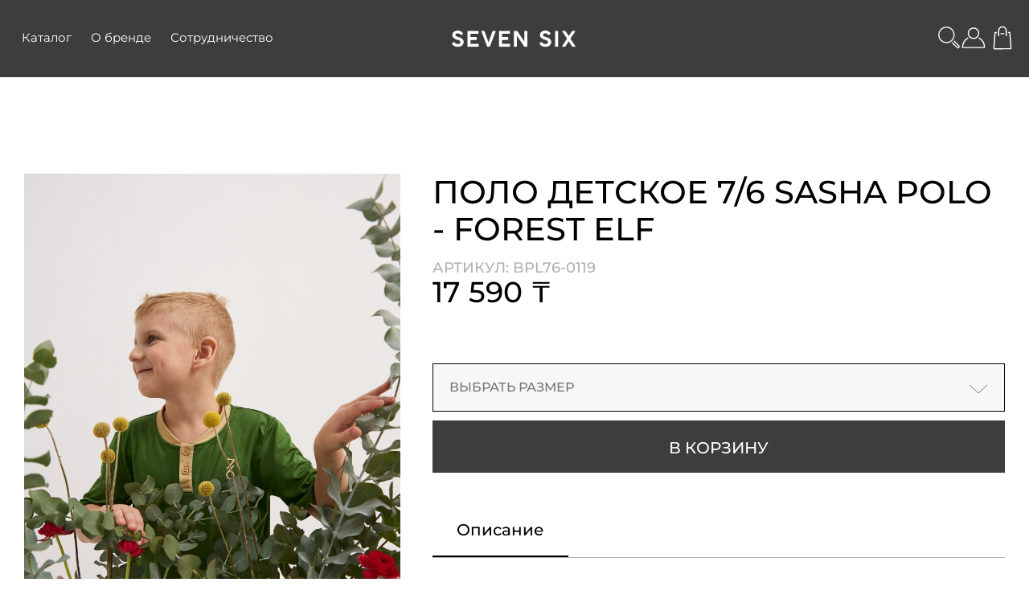

--- FILE ---
content_type: text/html; charset=utf-8
request_url: https://www.sevensix.kz/catalog/product/polo-detskoe-76-sasha-polo-forest-elf-12078/
body_size: 11086
content:
<!doctype html>
<html data-n-head-ssr lang="en" data-n-head="%7B%22lang%22:%7B%22ssr%22:%22en%22%7D%7D">
  <head >
    <meta data-n-head="ssr" charset="utf-8"><meta data-n-head="ssr" name="viewport" content="width=device-width, initial-scale=1"><meta data-n-head="ssr" name="format-detection" content="telephone=no"><meta data-n-head="ssr" data-hid="keywords" name="keywords" content=""><title>Поло детское 7/6 Sasha Polo - Forest Elf</title><link data-n-head="ssr" rel="icon" type="image/x-icon" href="/favicon.ico"><link data-n-head="ssr" href="https://mc.yandex.ru/metrika/tag.js" rel="preload" as="script"><link rel="preload" href="/_nuxt/5225b52.js" as="script"><link rel="preload" href="/_nuxt/c22ee0a.js" as="script"><link rel="preload" href="/_nuxt/a338365.js" as="script"><link rel="preload" href="/_nuxt/5713168.js" as="script"><link rel="preload" href="/_nuxt/806a047.js" as="script"><link rel="preload" href="/_nuxt/ee90da7.js" as="script"><style data-vue-ssr-id="340b39bc:0 1d9a2c86:0 12b616d8:0 252f4f7d:0 28a5a33a:0 8c77a116:0 703b9593:0 2ee8bf86:0 4f0f75d6:0 50f2f544:0 33857be6:0 d99676ca:0 52dcddba:0 0ce2f320:0 10f2567f:0 66af42e6:0 620676d2:0 20cfdb55:0 301f9da0:0 f68ba1cc:0 ee78669a:0">/*! normalize.css v8.0.1 | MIT License | github.com/necolas/normalize.css */html{-webkit-text-size-adjust:100%;line-height:1.15}body{margin:0}main{display:block}h1{font-size:2em;margin:.67em 0}hr{box-sizing:content-box;height:0;overflow:visible}pre{font-family:monospace,monospace;font-size:1em}a{background-color:transparent}abbr[title]{border-bottom:none;-webkit-text-decoration:underline;text-decoration:underline;-webkit-text-decoration:underline dotted;text-decoration:underline dotted}b,strong{font-weight:bolder}code,kbd,samp{font-family:monospace,monospace;font-size:1em}small{font-size:80%}sub,sup{font-size:75%;line-height:0;position:relative;vertical-align:baseline}sub{bottom:-.25em}sup{top:-.5em}img{border-style:none}button,input,optgroup,select,textarea{font-family:inherit;font-size:100%;line-height:1.15;margin:0}button,input{overflow:visible}button,select{text-transform:none}[type=button],[type=reset],[type=submit],button{-webkit-appearance:button}[type=button]::-moz-focus-inner,[type=reset]::-moz-focus-inner,[type=submit]::-moz-focus-inner,button::-moz-focus-inner{border-style:none;padding:0}[type=button]:-moz-focusring,[type=reset]:-moz-focusring,[type=submit]:-moz-focusring,button:-moz-focusring{outline:1px dotted ButtonText}fieldset{padding:.35em .75em .625em}legend{box-sizing:border-box;color:inherit;display:table;max-width:100%;padding:0;white-space:normal}progress{vertical-align:baseline}textarea{overflow:auto}[type=checkbox],[type=radio]{box-sizing:border-box;padding:0}[type=number]::-webkit-inner-spin-button,[type=number]::-webkit-outer-spin-button{height:auto}[type=search]{-webkit-appearance:textfield;outline-offset:-2px}[type=search]::-webkit-search-decoration{-webkit-appearance:none}::-webkit-file-upload-button{-webkit-appearance:button;font:inherit}details{display:block}summary{display:list-item}[hidden],template{display:none}
:root{--vs-colors--lightest:rgba(60,60,60,.26);--vs-colors--light:rgba(60,60,60,.5);--vs-colors--dark:#333;--vs-colors--darkest:rgba(0,0,0,.15);--vs-search-input-color:inherit;--vs-search-input-bg:#fff;--vs-search-input-placeholder-color:inherit;--vs-font-size:1rem;--vs-line-height:1.4;--vs-state-disabled-bg:#f8f8f8;--vs-state-disabled-color:var(--vs-colors--light);--vs-state-disabled-controls-color:var(--vs-colors--light);--vs-state-disabled-cursor:not-allowed;--vs-border-color:var(--vs-colors--lightest);--vs-border-width:1px;--vs-border-style:solid;--vs-border-radius:4px;--vs-actions-padding:4px 6px 0 3px;--vs-controls-color:var(--vs-colors--light);--vs-controls-size:1;--vs-controls--deselect-text-shadow:0 1px 0 #fff;--vs-selected-bg:#f0f0f0;--vs-selected-color:var(--vs-colors--dark);--vs-selected-border-color:var(--vs-border-color);--vs-selected-border-style:var(--vs-border-style);--vs-selected-border-width:var(--vs-border-width);--vs-dropdown-bg:#fff;--vs-dropdown-color:inherit;--vs-dropdown-z-index:1000;--vs-dropdown-min-width:160px;--vs-dropdown-max-height:350px;--vs-dropdown-box-shadow:0px 3px 6px 0px var(--vs-colors--darkest);--vs-dropdown-option-bg:#000;--vs-dropdown-option-color:var(--vs-dropdown-color);--vs-dropdown-option-padding:3px 20px;--vs-dropdown-option--active-bg:#5897fb;--vs-dropdown-option--active-color:#fff;--vs-dropdown-option--deselect-bg:#fb5858;--vs-dropdown-option--deselect-color:#fff;--vs-transition-timing-function:cubic-bezier(1,-0.115,0.975,0.855);--vs-transition-duration:150ms}.v-select{font-family:inherit;position:relative}.v-select,.v-select *{box-sizing:border-box}:root{--vs-transition-timing-function:cubic-bezier(1,0.5,0.8,1);--vs-transition-duration:0.15s}@keyframes vSelectSpinner{0%{transform:rotate(0deg)}to{transform:rotate(1turn)}}.vs__fade-enter-active,.vs__fade-leave-active{pointer-events:none;transition:opacity .15s cubic-bezier(1,.5,.8,1);transition:opacity var(--vs-transition-duration) var(--vs-transition-timing-function)}.vs__fade-enter,.vs__fade-leave-to{opacity:0}:root{--vs-disabled-bg:var(--vs-state-disabled-bg);--vs-disabled-color:var(--vs-state-disabled-color);--vs-disabled-cursor:var(--vs-state-disabled-cursor)}.vs--disabled .vs__clear,.vs--disabled .vs__dropdown-toggle,.vs--disabled .vs__open-indicator,.vs--disabled .vs__search,.vs--disabled .vs__selected{background-color:#f8f8f8;background-color:var(--vs-disabled-bg);cursor:not-allowed;cursor:var(--vs-disabled-cursor)}.v-select[dir=rtl] .vs__actions{padding:0 3px 0 6px}.v-select[dir=rtl] .vs__clear{margin-left:6px;margin-right:0}.v-select[dir=rtl] .vs__deselect{margin-left:0;margin-right:2px}.v-select[dir=rtl] .vs__dropdown-menu{text-align:right}.vs__dropdown-toggle{-webkit-appearance:none;-moz-appearance:none;appearance:none;background:#fff;background:var(--vs-search-input-bg);border:1px solid rgba(60,60,60,.26);border:var(--vs-border-width) var(--vs-border-style) var(--vs-border-color);border-radius:4px;border-radius:var(--vs-border-radius);display:flex;padding:0 0 4px;white-space:normal}.vs__selected-options{display:flex;flex-basis:100%;flex-grow:1;flex-wrap:wrap;padding:0 2px;position:relative}.vs__actions{align-items:center;display:flex;padding:4px 6px 0 3px;padding:var(--vs-actions-padding)}.vs--searchable .vs__dropdown-toggle{cursor:text}.vs--unsearchable .vs__dropdown-toggle{cursor:pointer}.vs--open .vs__dropdown-toggle{border-bottom-color:transparent;border-bottom-left-radius:0;border-bottom-right-radius:0}.vs__open-indicator{fill:rgba(60,60,60,.5);fill:var(--vs-controls-color);transform:scale(1);transform:scale(var(--vs-controls-size));transition:transform .15s cubic-bezier(1,.5,.8,1);transition:transform var(--vs-transition-duration) var(--vs-transition-timing-function);transition-timing-function:cubic-bezier(1,.5,.8,1);transition-timing-function:var(--vs-transition-timing-function)}.vs--open .vs__open-indicator{transform:rotate(180deg) scale(1);transform:rotate(180deg) scale(var(--vs-controls-size))}.vs--loading .vs__open-indicator{opacity:0}.vs__clear{fill:rgba(60,60,60,.5);fill:var(--vs-controls-color);background-color:transparent;border:0;cursor:pointer;margin-right:8px;padding:0}.vs__dropdown-menu{background:#fff;background:var(--vs-dropdown-bg);border:1px solid rgba(60,60,60,.26);border:var(--vs-border-width) var(--vs-border-style) var(--vs-border-color);border-radius:0 0 4px 4px;border-radius:0 0 var(--vs-border-radius) var(--vs-border-radius);border-top-style:none;box-shadow:0 3px 6px 0 rgba(0,0,0,.15);box-shadow:var(--vs-dropdown-box-shadow);box-sizing:border-box;color:inherit;color:var(--vs-dropdown-color);display:block;left:0;list-style:none;margin:0;max-height:350px;max-height:var(--vs-dropdown-max-height);min-width:160px;min-width:var(--vs-dropdown-min-width);overflow-y:auto;padding:5px 0;position:absolute;text-align:left;top:calc(100% - 1px);top:calc(100% - var(--vs-border-width));width:100%;z-index:1000;z-index:var(--vs-dropdown-z-index)}.vs__no-options{text-align:center}.vs__dropdown-option{clear:both;color:inherit;color:var(--vs-dropdown-option-color);cursor:pointer;display:block;line-height:1.42857143;padding:3px 20px;padding:var(--vs-dropdown-option-padding);white-space:nowrap}.vs__dropdown-option--highlight{background:#5897fb;background:var(--vs-dropdown-option--active-bg);color:#fff;color:var(--vs-dropdown-option--active-color)}.vs__dropdown-option--deselect{background:#fb5858;background:var(--vs-dropdown-option--deselect-bg);color:#fff;color:var(--vs-dropdown-option--deselect-color)}.vs__dropdown-option--disabled{background:#f8f8f8;background:var(--vs-state-disabled-bg);color:rgba(60,60,60,.5);color:var(--vs-state-disabled-color);cursor:not-allowed;cursor:var(--vs-state-disabled-cursor)}.vs__selected{align-items:center;background-color:#f0f0f0;background-color:var(--vs-selected-bg);border:1px solid rgba(60,60,60,.26);border:var(--vs-selected-border-width) var(--vs-selected-border-style) var(--vs-selected-border-color);border-radius:4px;border-radius:var(--vs-border-radius);color:#333;color:var(--vs-selected-color);display:flex;line-height:1.4;line-height:var(--vs-line-height);margin:4px 2px 0;padding:0 .25em;z-index:0}.vs__deselect{fill:rgba(60,60,60,.5);fill:var(--vs-controls-color);-webkit-appearance:none;-moz-appearance:none;appearance:none;background:none;border:0;cursor:pointer;display:inline-flex;margin-left:4px;padding:0;text-shadow:0 1px 0 #fff;text-shadow:var(--vs-controls--deselect-text-shadow)}.vs--single .vs__selected{background-color:transparent;border-color:transparent}.vs--single.vs--loading .vs__selected,.vs--single.vs--open .vs__selected{opacity:.4;position:absolute}.vs--single.vs--searching .vs__selected{display:none}.vs__search::-webkit-search-cancel-button{display:none}.vs__search::-ms-clear,.vs__search::-webkit-search-decoration,.vs__search::-webkit-search-results-button,.vs__search::-webkit-search-results-decoration{display:none}.vs__search,.vs__search:focus{-webkit-appearance:none;-moz-appearance:none;appearance:none;background:none;border:1px solid transparent;border-left:none;box-shadow:none;color:inherit;color:var(--vs-search-input-color);flex-grow:1;font-size:1rem;font-size:var(--vs-font-size);line-height:1.4;line-height:var(--vs-line-height);margin:4px 0 0;max-width:100%;outline:none;padding:0 7px;width:0;z-index:1}.vs__search::-moz-placeholder{color:inherit;color:var(--vs-search-input-placeholder-color)}.vs__search::placeholder{color:inherit;color:var(--vs-search-input-placeholder-color)}.vs--unsearchable .vs__search{opacity:1}.vs--unsearchable:not(.vs--disabled) .vs__search{cursor:pointer}.vs--single.vs--searching:not(.vs--open):not(.vs--loading) .vs__search{opacity:.2}.vs__spinner{align-self:center;animation:vSelectSpinner 1.1s linear infinite;border:.9em solid hsla(0,0%,39%,.1);border-left-color:rgba(60,60,60,.45);font-size:5px;opacity:0;overflow:hidden;text-indent:-9999em;transform:translateZ(0) scale(1);transform:translateZ(0) scale(var(--vs-controls--spinner-size,var(--vs-controls-size)));transition:opacity .1s}.vs__spinner,.vs__spinner:after{border-radius:50%;height:5em;transform:scale(1);transform:scale(var(--vs-controls--spinner-size,var(--vs-controls-size)));width:5em}.vs--loading .vs__spinner{opacity:1}
@font-face{font-family:"Montserrat";font-style:normal;font-weight:400;src:url(/_nuxt/fonts/Montserrat-Regular.ceb1127.ttf) format("truetype")}@font-face{font-family:"Montserrat";font-style:normal;font-weight:500;src:url(/_nuxt/fonts/Montserrat-Medium.c86e3b9.ttf) format("truetype")}@font-face{font-family:"Montserrat";font-style:normal;font-weight:600;src:url(/_nuxt/fonts/Montserrat-SemiBold.d5e0cc7.ttf) format("truetype")}@font-face{font-family:"Montserrat";font-style:normal;font-weight:700;src:url(/_nuxt/fonts/Montserrat-Bold.2c15581.ttf) format("truetype")}@font-face{font-family:"Montserrat";font-style:normal;font-weight:800;src:url(/_nuxt/fonts/Montserrat-ExtraBold.3a9ee10.ttf) format("truetype")}#__layout,#__nuxt,body,html{display:flex;flex-direction:column;height:100%}body{background-color:#fff;font-family:"Montserrat","sans-serif";font-size:14px!important;font-weight:400;margin:0}*{box-sizing:border-box}.vs--single{border:.25px solid #000;border-radius:6px;color:#000;font-size:20px}.vs__dropdown-toggle{background-color:#f7f7f7;border-radius:6px;height:65px;padding-top:4px}.vs__search,.vs__search:focus{font-size:14px}.vs__dropdown-menu{background-color:#f7f7f7;border:.25px solid #000}.static-page__content a{color:#52674c}.static-page__content a:hover{-webkit-text-decoration:none;text-decoration:none}
.nuxt-progress{background-color:#000;height:2px;left:0;opacity:1;position:fixed;right:0;top:0;transition:width .1s,opacity .4s;width:0;z-index:999999}.nuxt-progress.nuxt-progress-notransition{transition:none}.nuxt-progress-failed{background-color:red}
.layout[data-v-64e87057]{display:flex;flex-direction:column;height:100%}.layout__content[data-v-64e87057]{-webkit-box-flex:1;-moz-box-flex:1;flex:1 0 auto;-webkit-flex:1 0 auto;-ms-flex:1 0 auto;padding-bottom:50px;transition:margin .5s ease;width:100%}
.header[data-v-77da2c2d]{background-color:#3d3d3d;display:block;transition:padding .5s ease;width:100%;z-index:500}.header__main[data-v-77da2c2d]{position:relative;transition:background-color .5s linear}.header__main_full[data-v-77da2c2d]{background-color:transparent}.header__logo[data-v-77da2c2d]{left:50%;margin-left:-81px;margin-top:-10px;position:absolute;top:50%;z-index:5}@media (max-width:1023px){.header__logo[data-v-77da2c2d]{margin-left:-60px;margin-top:-8px}}.header__right[data-v-77da2c2d]{display:flex;gap:20px}@media (max-width:1023px){.header__right[data-v-77da2c2d]{gap:10px}.header__admin-link[data-v-77da2c2d],.header__favorites[data-v-77da2c2d],.header__search[data-v-77da2c2d]{display:none!important}}.header__container[data-v-77da2c2d]{align-items:center;display:flex;height:96px;justify-content:space-between;margin-left:auto;margin-right:auto;padding-left:100px;padding-right:100px;position:relative}@media (max-width:1600px){.header__container[data-v-77da2c2d]{max-width:1400px;padding-left:15px;padding-right:15px}}@media (max-width:1023px){.header__container[data-v-77da2c2d]{height:66px}}
.logo[data-v-342f4f90]{display:block}@media (max-width:1023px){.logo[data-v-342f4f90]{max-width:120px}}.logo__img[data-v-342f4f90]{border:0;display:inline-block;height:auto;max-width:100%}
.header-menu-left[data-v-283e5ac0]{display:flex;gap:20px;list-style:none;margin:0;padding:0}@media (max-width:1023px){.header-menu-left[data-v-283e5ac0]{display:none}}.header-menu-left__fake-link[data-v-283e5ac0]{cursor:pointer}.header-menu-left>li[data-v-283e5ac0]{color:#fff;display:inline-block;font-size:15px;font-weight:400;line-height:18px;margin:0;padding:0;position:relative}.header-menu-left>li>a[data-v-283e5ac0],.header-menu-left>li>span[data-v-283e5ac0]{border-bottom:2px solid transparent;color:#fff;display:inline-block;padding:5px 12px;-webkit-text-decoration:none;text-decoration:none}.header-menu-left>li>a.disabled[data-v-283e5ac0],.header-menu-left>li>span.disabled[data-v-283e5ac0]{cursor:pointer}.header-menu-left>li>a[data-v-283e5ac0]:hover,.header-menu-left>li>span[data-v-283e5ac0]:hover{border-bottom:2px solid #fff}
.header-mobile[data-v-249dbed5]{display:none}@media (max-width:1023px){.header-mobile[data-v-249dbed5]{display:flex;gap:10px}}
.header-mobile-menu[data-v-0129d490]{display:inline-block}.header-mobile-menu__close[data-v-0129d490]{left:15px;position:absolute!important;top:5px;z-index:400}.header-mobile-menu__menu[data-v-0129d490]{-webkit-overflow-scrolling:touch;background-color:#e0dbce;bottom:0;display:block;left:-100%;overflow-x:hidden;overflow-y:hidden;padding:0 15px 15px 20px;position:fixed;text-align:center;top:0;transition:left .3s ease,top .3s ease;width:100%;z-index:200}.header-mobile-menu__menu.on[data-v-0129d490]{left:0}.header-mobile-menu__menu[data-v-0129d490]:after{background-color:#e0dbce;border-bottom:1px solid #52674c;content:"";display:block;height:40px;left:0;position:absolute;top:0;width:100%;z-index:20}.header-mobile-menu__items[data-v-0129d490]{list-style:none;margin:60px 0 0;padding:0}.header-mobile-menu__items>li[data-v-0129d490]{-webkit-box-flex:0;-moz-box-flex:0;display:block;flex:none;-webkit-flex:none;-ms-flex:none;font-size:14px;line-height:17px;padding:5px 0;text-align:left}.header-mobile-menu__items>li>a[data-v-0129d490]{border-bottom:2px solid transparent;color:#52674c;display:inline-block;padding:10px 0;-webkit-text-decoration:none;text-decoration:none}
.gamburger[data-v-4e91b3c6]{-webkit-appearance:button;background:transparent;border:none;border-radius:0;cursor:pointer;display:block;height:30px;outline:none;padding:0;position:relative;width:30px}.gamburger__icon[data-v-4e91b3c6]{display:block;left:50%;margin-left:-10px;margin-top:-1px;position:absolute;top:50%}.gamburger__icon[data-v-4e91b3c6]:after,.gamburger__icon[data-v-4e91b3c6]:before{content:"";left:0;position:absolute}.gamburger__icon[data-v-4e91b3c6]:before{top:-6px;transform-origin:left top}.gamburger__icon[data-v-4e91b3c6]:after{top:6px;transform-origin:left bottom}.gamburger__icon[data-v-4e91b3c6],.gamburger__icon[data-v-4e91b3c6]:after,.gamburger__icon[data-v-4e91b3c6]:before{backface-visibility:hidden;background-color:#fff;height:2px;transition:background-color .2s linear,transform 70ms linear;width:20px}.gamburger.on .gamburger__icon[data-v-4e91b3c6],.gamburger.on .gamburger__icon[data-v-4e91b3c6]:after,.gamburger.on .gamburger__icon[data-v-4e91b3c6]:before{background-color:#52674c}.gamburger.on .gamburger__icon[data-v-4e91b3c6]{background-color:transparent!important}.gamburger.on .gamburger__icon[data-v-4e91b3c6]:before{transform:rotate(45deg) translate(2px,-3px)}.gamburger.on .gamburger__icon[data-v-4e91b3c6]:after{transform:rotate(-45deg) translate(2px,3px)}
.header-mobile-search[data-v-4dd826ec]{display:inline-block}.header-mobile-search__btn-menu[data-v-4dd826ec]{-webkit-appearance:button;background:transparent;border:none;border-radius:0;cursor:pointer;display:block;height:28px;outline:none;padding:0;position:relative;width:28px}.header-mobile-search__close[data-v-4dd826ec]{left:15px;position:absolute!important;top:5px;z-index:400}.header-mobile-search__menu[data-v-4dd826ec]{-webkit-overflow-scrolling:touch;background-color:#e0dbce;bottom:0;display:block;left:-100%;overflow-x:hidden;overflow-y:hidden;padding:0 15px 15px 20px;position:fixed;text-align:center;top:0;transition:left .3s ease,top .3s ease;width:100%;z-index:200}.header-mobile-search__menu.on[data-v-4dd826ec]{left:0}.header-mobile-search__menu[data-v-4dd826ec]:after{background-color:#e0dbce;border-bottom:1px solid #52674c;content:"";display:block;height:40px;left:0;position:absolute;top:0;width:100%;z-index:20}.header-mobile-search__search[data-v-4dd826ec]{margin-top:60px}
.header-search[data-v-740ed4f2]{display:flex;gap:2px}.header-search__input[data-v-740ed4f2]{-webkit-appearance:none;background:none;border-color:#fff;border-left:0;border-radius:0;border-right:0;border-top:0;color:#fff;font-family:"Montserrat",sans-serif;font-size:13px;font-weight:500;height:30px;margin-right:7px;outline:0;padding:0 25px 5px 0}.header-search__input[data-v-740ed4f2]::-moz-placeholder{color:#fff;opacity:1}.header-search__input[data-v-740ed4f2]::placeholder{color:#fff}.header-search__btn[data-v-740ed4f2]{-webkit-appearance:button;background:transparent;border:none;border-radius:0;cursor:pointer;display:block;height:30px;outline:none;padding:0;position:relative;width:30px}.header-search__icon[data-v-740ed4f2]{height:34px;width:34px}
.header-login__icon[data-v-0a5d6ffa]{height:36px;width:36px}
.header-basket[data-v-d2441690]{position:relative}.header-basket__icon[data-v-d2441690]{height:36px;width:36px}.header-basket__count[data-v-d2441690]{background:#fff;border-radius:50%;color:#3d3d3d;display:block;font-family:"Montserrat",sans-serif;font-size:12px;font-weight:600;height:20px;line-height:20px;position:absolute;right:-8px;text-align:center;top:-5px;width:20px}
.product-page__column[data-v-81170f38]{display:flex;flex-direction:column;gap:15px}.product-page__btns[data-v-81170f38]{align-items:center;display:flex;gap:15px}
.page[data-v-7483815a]{margin-top:120px}@media (max-width:1023px){.page[data-v-7483815a]{margin-top:60px}}.page_with-image[data-v-7483815a]{margin-top:12px}@media (max-width:1023px){.page_with-image[data-v-7483815a]{margin-top:12px}}.page__container[data-v-7483815a]{margin-left:auto;margin-right:auto;max-width:1400px;padding-left:15px;padding-right:15px;position:relative}.page__container_small[data-v-7483815a]{max-width:700px}.page__banner[data-v-7483815a]{width:100%}.page__title[data-v-7483815a]{color:#000;font-family:"Montserrat",sans-serif;font-size:48px;font-weight:500;line-height:1.2;margin:0 0 20px;text-transform:uppercase}.page__title_container[data-v-7483815a]{margin-left:auto;margin-right:auto;max-width:1400px;padding-left:15px;padding-right:15px}@media (max-width:1023px){.page__title[data-v-7483815a]{font-size:26px}}.page__content[data-v-7483815a]{margin-top:60px}.page__seo[data-v-7483815a]{margin-bottom:30px}
.product-info__container[data-v-a76c68be]{margin-left:auto;margin-right:auto;max-width:1400px;padding-left:15px;padding-right:15px;position:relative}.product-info__row[data-v-a76c68be]{display:flex;flex-flow:row nowrap;justify-content:space-between;margin-left:auto;margin-right:auto;max-width:1210px}@media (max-width:1440px){.product-info__row[data-v-a76c68be]{max-width:100%}}@media (max-width:1023px){.product-info__row[data-v-a76c68be]{flex-direction:column}}.product-info__left[data-v-a76c68be]{width:calc(40% - 20px)}@media (max-width:1023px){.product-info__left[data-v-a76c68be]{margin-bottom:20px;margin-top:0;width:100%}}.product-info__right[data-v-a76c68be]{width:calc(60% - 20px)}@media (max-width:1023px){.product-info__right[data-v-a76c68be]{width:100%}}.product-info__image[data-v-a76c68be]{border:0;display:block;height:auto;margin:0 auto 12px;width:100%}.product-info__info[data-v-a76c68be]{display:flex;flex-direction:column;gap:30px}.product-info__name[data-v-a76c68be]{font-size:40px;font-weight:500;margin:0;text-transform:uppercase}@media (max-width:1023px){.product-info__name[data-v-a76c68be]{font-size:26px}}.product-info__sku[data-v-a76c68be]{color:#afafaf;font-size:18px;margin-top:15px}.product-info__price[data-v-a76c68be],.product-info__sku[data-v-a76c68be]{font-weight:500;text-transform:uppercase}.product-info__price[data-v-a76c68be]{color:#000;font-size:36px}.product-info__price span[data-v-a76c68be]{color:#afafaf;font-size:20px;-webkit-text-decoration:line-through;text-decoration:line-through}.product-info__buy-block[data-v-a76c68be]{margin-top:68px}.product-info__no-available[data-v-a76c68be]{background:#f7f7f7;border:.25px solid #000;color:#757575;font-size:16px;font-weight:500;margin-top:68px;padding:20px 60px 20px 20px}.product-info__sizes[data-v-a76c68be]{margin-top:68px}.product-info__sizes-title[data-v-a76c68be]{font-size:16px;font-weight:400;margin-bottom:10px}.product-info__sizes-items[data-v-a76c68be]{display:flex;gap:15px}.product-info__sizes-size[data-v-a76c68be]{background-color:#c4c4c4;border-radius:50%;color:#fff;display:inline-block;font-size:14px;font-weight:400;height:39px;line-height:39px;min-width:39px;text-align:center;-webkit-text-decoration:none;text-decoration:none}.product-info__sizes-size[data-v-a76c68be]:hover{background-color:#52674c}.product-info__sizes-size_active[data-v-a76c68be]{background-color:#ceb324}.product-info__buy-f[data-v-a76c68be]{display:flex;gap:20px;margin-top:11px}.product-info__btn[data-v-a76c68be]{width:100%}.product-info__tabs[data-v-a76c68be]{border-bottom:1px solid #afafaf;margin-top:40px}.product-info__tabs-inner[data-v-a76c68be]{display:flex}.product-info__tab[data-v-a76c68be]{color:#afafaf;display:block;font-size:20px;font-weight:500;padding:20px 30px;-webkit-text-decoration:none;text-decoration:none}.product-info__tab_active[data-v-a76c68be]{border-bottom:2px solid #000;color:#000}.product-info__text[data-v-a76c68be]{color:#afafaf;font-size:16px;font-weight:500;margin-top:30px}.product-info__add-images[data-v-a76c68be]{grid-gap:15px;display:grid;grid-template-columns:repeat(auto-fill,minmax(100px,1fr))}.product-info__add-image[data-v-a76c68be]{border:2px solid #fff;cursor:pointer;display:block;max-width:100%}.product-info__add-image_active[data-v-a76c68be]{border-color:#595359}.product-info__linked-products[data-v-a76c68be]{margin-top:60px}.product-info__subtitle[data-v-a76c68be]{font-size:22px;font-weight:400;line-height:1.2}.product-info__products[data-v-a76c68be]{grid-gap:20px;display:grid;grid-template-columns:repeat(auto-fill,minmax(298px,1fr))}
.size-select[data-v-dfbdd292],.size-select__placeholder[data-v-dfbdd292]{display:block;position:relative}.size-select__placeholder[data-v-dfbdd292]{background:#f7f7f7;border:.25px solid #000;color:#757575;font-size:16px;font-weight:500;padding:20px 60px 20px 20px;-webkit-text-decoration:none;text-decoration:none;text-transform:uppercase}.size-select__placeholder[data-v-dfbdd292]:hover{background:#eee}.size-select__icon[data-v-dfbdd292]{position:absolute;right:20px;top:25px;transition:all .5s}.size-select__icon_open[data-v-dfbdd292]{top:23px;transform:rotate(180deg)}.size-select__dropdown[data-v-dfbdd292]{background:#f7f7f7;border-bottom:.25px solid #000;border-left:.25px solid #000;border-right:.25px solid #000;left:0;position:absolute;right:0;top:100%;z-index:5}.size-select__item[data-v-dfbdd292]{background:#f7f7f7;color:#757575;display:block;font-size:16px;font-weight:500;padding:20px 60px 20px 20px;position:relative;-webkit-text-decoration:none;text-decoration:none;text-transform:uppercase}.size-select__item[data-v-dfbdd292]:hover{background:#eee}
.btn[data-v-414eb643]{background-color:#3d3d3d;border:2px solid #3d3d3d;border-radius:10px;box-sizing:border-box;color:#fff;cursor:pointer;display:inline-block;font-size:20px;font-weight:500;height:65px;line-height:65px;padding:0 30px;text-align:center;text-transform:uppercase;transition:all .3s ease}.btn[data-v-414eb643],.btn[data-v-414eb643]:hover{-webkit-text-decoration:none;text-decoration:none}.btn[data-v-414eb643]:hover{background-color:#afafaf;border-color:#afafaf}.btn_no-corner[data-v-414eb643]{border-radius:0}.btn_error[data-v-414eb643]{background-color:#cf3e2d;border-color:#cf3e2d}.btn_error[data-v-414eb643]:hover{background-color:#fff;border-color:#cf3e2d;color:#cf3e2d}.btn[data-v-414eb643]:disabled,.btn[disabled][data-v-414eb643]{opacity:.5}
.footer[data-v-53b3970a]{background-color:#3d3d3d;padding:50px 0}@media (max-width:1023px){.footer[data-v-53b3970a]{padding:30px 0}}.footer__container[data-v-53b3970a]{justify-content:space-between;margin-left:auto;margin-right:auto;max-width:1400px;padding-left:15px;padding-right:15px;position:relative}.footer__container[data-v-53b3970a],.footer__menu-list[data-v-53b3970a]{align-items:center;display:flex;flex-flow:row nowrap}.footer__menu-list[data-v-53b3970a]{list-style:none;margin:0;padding:0}@media (max-width:1023px){.footer__menu-list[data-v-53b3970a]{align-items:flex-start;flex-direction:column;margin-left:20px}}.footer__menu-list>li[data-v-53b3970a]{color:#fff;display:inline-block;font-size:16px;font-weight:600;line-height:22px;margin:0;padding:0;position:relative}.footer__menu-list>li>a[data-v-53b3970a]{border-bottom:2px solid transparent;color:#fff;display:inline-block;padding:5px 12px;-webkit-text-decoration:none;text-decoration:none}.footer__menu-list>li>a[data-v-53b3970a]:hover{border-color:#fff}.footer__social[data-v-53b3970a]{display:flex;gap:15px}@media (max-width:1023px){.footer__social[data-v-53b3970a]{bottom:20px;left:25px;position:absolute}}</style>
  </head>
  <body >
    <div data-server-rendered="true" id="__nuxt"><!----><div id="__layout"><div class="layout" data-v-64e87057><header class="header" data-v-77da2c2d data-v-64e87057><div class="header__main header__main_full" data-v-77da2c2d><a href="/" class="logo header__logo nuxt-link-active" data-v-342f4f90 data-v-77da2c2d><img src="/assets/img/logo_white.svg" alt="seven six" class="logo__img" data-v-342f4f90></a> <div class="header__container" data-v-77da2c2d><ul class="header-menu-left" data-v-283e5ac0 data-v-77da2c2d><li class="header-menu-left__dropdown" data-v-283e5ac0><span class="header-menu-left__fake-link" data-v-283e5ac0>Каталог</span> <!----></li> <li data-v-283e5ac0><a href="/about/" data-v-283e5ac0>О бренде</a></li> <li data-v-283e5ac0><a href="/partnership/" data-v-283e5ac0>Сотрудничество</a></li></ul> <div class="header-mobile" data-v-249dbed5 data-v-77da2c2d><nav class="header-mobile-menu" data-v-0129d490 data-v-249dbed5><button type="button" class="gamburger" data-v-4e91b3c6 data-v-0129d490><span class="gamburger__icon" data-v-4e91b3c6></span></button> <div class="header-mobile-menu__menu" data-v-0129d490><button type="button" class="gamburger header-mobile-menu__close on" data-v-4e91b3c6 data-v-0129d490><span class="gamburger__icon" data-v-4e91b3c6></span></button> <ul class="header-mobile-menu__items" data-v-0129d490><li data-v-0129d490><a href="/about/" data-v-0129d490>О бренде</a></li><li data-v-0129d490><a href="/partnership" data-v-0129d490>Сотрудничество</a></li><li data-v-0129d490><a href="/catalog/tennisnaya_odezhda/" data-v-0129d490>Взрослая одежда</a></li><li data-v-0129d490><a href="/catalog/detskaya_odezhda/" data-v-0129d490>Детская одежда</a></li><li data-v-0129d490><a href="/catalog/tennisnaya_obuv/" data-v-0129d490>Обувь</a></li><li data-v-0129d490><a href="/catalog/tennisnye_raketki/" data-v-0129d490>Ракетки</a></li><li data-v-0129d490><a href="/catalog/tennisnye_sumki/" data-v-0129d490>Сумки</a></li><li data-v-0129d490><a href="/catalog/aksessuari/" data-v-0129d490>Аксессуары</a></li><li data-v-0129d490><a href="/catalog/tennisnye_myachi/" data-v-0129d490>Мячи</a></li><li data-v-0129d490><a href="/catalog/tennisnye_struni/" data-v-0129d490>Струны</a></li><li data-v-0129d490><a href="/catalog/oborudovanie/" data-v-0129d490>Оборудование</a></li></ul></div></nav> <nav class="header-mobile-search" data-v-4dd826ec data-v-249dbed5><button type="button" class="header-mobile-search__btn-menu" data-v-4dd826ec><svg viewbox="-0.5 0 25 25" fill="none" xmlns="http://www.w3.org/2000/svg" class="menu-top__icon-search" data-v-4dd826ec><g id="SVGRepo_bgCarrier" stroke-width="0" data-v-4dd826ec></g> <g id="SVGRepo_tracerCarrier" stroke-linecap="round" stroke-linejoin="round" data-v-4dd826ec></g> <g id="SVGRepo_iconCarrier" data-v-4dd826ec><path d="M10.03 17.66C13.9126 17.66 17.06 14.4902 17.06 10.58C17.06 6.66982 13.9126 3.5 10.03 3.5C6.14744 3.5 3 6.66982 3 10.58C3 14.4902 6.14744 17.66 10.03 17.66Z" stroke="#FFFFFF" stroke-miterlimit="10" stroke-linecap="round" stroke-linejoin="round" data-v-4dd826ec></path> <path d="M17.06 16.31L21.55 20.81C21.77 21.03 21.77 21.38 21.55 21.6L20.82 22.34C20.6 22.55 20.25 22.55 20.03 22.34L15.48 17.89" stroke="#FFFFFF" stroke-miterlimit="10" stroke-linecap="round" stroke-linejoin="round" data-v-4dd826ec></path></g></svg></button> <div class="header-mobile-search__menu" data-v-4dd826ec><button type="button" class="gamburger header-mobile-search__close on" data-v-4e91b3c6 data-v-4dd826ec><span class="gamburger__icon" data-v-4e91b3c6></span></button> <div class="header-mobile-search__search" data-v-4dd826ec><form action="/catalog/search/" method="GET" class="header-search header__search" data-v-740ed4f2 data-v-4dd826ec><!----> <button type="button" class="header-search__btn" data-v-740ed4f2><svg viewbox="-0.5 0 25 25" fill="none" xmlns="http://www.w3.org/2000/svg" class="header-search__icon" data-v-740ed4f2><g id="SVGRepo_bgCarrier" stroke-width="0" data-v-740ed4f2></g> <g id="SVGRepo_tracerCarrier" stroke-linecap="round" stroke-linejoin="round" data-v-740ed4f2></g> <g id="SVGRepo_iconCarrier" data-v-740ed4f2><path d="M10.03 17.66C13.9126 17.66 17.06 14.4902 17.06 10.58C17.06 6.66982 13.9126 3.5 10.03 3.5C6.14744 3.5 3 6.66982 3 10.58C3 14.4902 6.14744 17.66 10.03 17.66Z" stroke="white" stroke-miterlimit="10" stroke-linecap="round" stroke-linejoin="round" data-v-740ed4f2></path> <path d="M17.06 16.31L21.55 20.81C21.77 21.03 21.77 21.38 21.55 21.6L20.82 22.34C20.6 22.55 20.25 22.55 20.03 22.34L15.48 17.89" stroke="white" stroke-miterlimit="10" stroke-linecap="round" stroke-linejoin="round" data-v-740ed4f2></path></g></svg></button></form></div></div></nav></div> <div class="header__right" data-v-77da2c2d><form action="/catalog/search/" method="GET" class="header-search header__search" data-v-740ed4f2 data-v-77da2c2d><!----> <button type="button" class="header-search__btn" data-v-740ed4f2><svg viewbox="-0.5 0 25 25" fill="none" xmlns="http://www.w3.org/2000/svg" class="header-search__icon" data-v-740ed4f2><g id="SVGRepo_bgCarrier" stroke-width="0" data-v-740ed4f2></g> <g id="SVGRepo_tracerCarrier" stroke-linecap="round" stroke-linejoin="round" data-v-740ed4f2></g> <g id="SVGRepo_iconCarrier" data-v-740ed4f2><path d="M10.03 17.66C13.9126 17.66 17.06 14.4902 17.06 10.58C17.06 6.66982 13.9126 3.5 10.03 3.5C6.14744 3.5 3 6.66982 3 10.58C3 14.4902 6.14744 17.66 10.03 17.66Z" stroke="white" stroke-miterlimit="10" stroke-linecap="round" stroke-linejoin="round" data-v-740ed4f2></path> <path d="M17.06 16.31L21.55 20.81C21.77 21.03 21.77 21.38 21.55 21.6L20.82 22.34C20.6 22.55 20.25 22.55 20.03 22.34L15.48 17.89" stroke="white" stroke-miterlimit="10" stroke-linecap="round" stroke-linejoin="round" data-v-740ed4f2></path></g></svg></button></form> <a href="/login/" class="header-login" data-v-0a5d6ffa data-v-77da2c2d><svg viewbox="-0.5 0 25 25" fill="none" xmlns="http://www.w3.org/2000/svg" class="header-login__icon" data-v-0a5d6ffa><path d="M12.0001 13.09C14.4909 13.09 16.5101 11.0708 16.5101 8.58C16.5101 6.08919 14.4909 4.07 12.0001 4.07C9.5093 4.07 7.49011 6.08919 7.49011 8.58C7.49011 11.0708 9.5093 13.09 12.0001 13.09Z" stroke="white" stroke-miterlimit="10" stroke-linecap="round" stroke-linejoin="round" data-v-0a5d6ffa></path> <path d="M8.98008 11.91C8.97008 11.91 8.97008 11.91 8.96008 11.92" stroke="white" stroke-miterlimit="10" stroke-linecap="round" stroke-linejoin="round" data-v-0a5d6ffa></path> <path d="M16.9701 12.82C19.5601 14.4 21.3201 17.19 21.5001 20.4C21.5101 20.69 21.2801 20.93 20.9901 20.93H3.01007C2.72007 20.93 2.49007 20.69 2.50007 20.4C2.68007 17.21 4.43007 14.43 6.99007 12.85" stroke="white" stroke-miterlimit="10" stroke-linecap="round" stroke-linejoin="round" data-v-0a5d6ffa></path></svg></a> <!----> <a href="/basket/" class="header-basket" data-v-d2441690 data-v-77da2c2d><svg viewbox="-0.5 0 25 25" fill="none" xmlns="http://www.w3.org/2000/svg" class="header-basket__icon" data-v-d2441690><path d="M17.25 7.88501H18.31L19.37 21.425C19.39 21.715 19.16 21.965 18.87 21.965L5.13 22.005C4.84 22.005 4.61 21.755 4.63 21.465L5.60999 7.92502H6.71" stroke="white" stroke-miterlimit="10" stroke-linecap="round" stroke-linejoin="round" data-v-d2441690></path> <path d="M13.25 8.95502H10.72" stroke="white" stroke-miterlimit="10" stroke-linecap="round" stroke-linejoin="round" data-v-d2441690></path> <path d="M15.25 10.605V6.33499C15.25 4.48499 13.79 2.995 11.99 2.995C10.19 2.995 8.72998 4.49499 8.72998 6.33499V10.605" stroke="white" stroke-miterlimit="10" stroke-linecap="round" stroke-linejoin="round" data-v-d2441690></path></svg> <!----></a> <!----></div></div></div></header> <div class="layout__content layout__content_inner" data-v-64e87057><div class="page" data-v-7483815a data-v-81170f38 data-v-64e87057><div class="page__container" data-v-7483815a><!----> <div class="page__content" data-v-7483815a><!----> <div class="product-info" data-v-a76c68be data-v-81170f38><div class="product-info__container" data-v-a76c68be><div class="product-info__row" data-v-a76c68be><div class="product-info__left" data-v-a76c68be><img src="https://sevensix.kz/storage/images/product/2024/01/1706078032_medium_1706078031_1704779705-medium-1704779703-dim041.jpg" alt class="product-info__image" data-v-a76c68be> <div class="product-info__add-images" data-v-a76c68be><img src="https://sevensix.kz/storage/images/product/2024/01/1706078032_medium_1706078031_1704779705-medium-1704779703-dim041.jpg" alt class="product-info__add-image product-info__add-image_active" data-v-a76c68be><img src="https://sevensix.kz/storage/images/product/2024/01/1706078036_medium_1706078035_1704779809-medium-1704779807-dim040.jpg" alt class="product-info__add-image" data-v-a76c68be></div></div> <div class="product-info__right" data-v-a76c68be><div class="product-info__info" data-v-a76c68be><h1 class="product-info__name" data-v-a76c68be>Поло детское 7/6 Sasha Polo - Forest Elf</h1> <div class="product-info__sku" data-v-a76c68be>Артикул: BPL76-0119</div> <div class="product-info__price" data-v-a76c68be>17 590 ₸</div></div> <div class="product-info__buy-block" data-v-a76c68be><div class="size-select" data-v-dfbdd292 data-v-a76c68be><a href="#" class="size-select__placeholder" data-v-dfbdd292>
        Выбрать размер
        <svg width="24" height="12" viewBox="0 0 24 12" fill="none" xmlns="http://www.w3.org/2000/svg" class="size-select__icon" data-v-dfbdd292><path d="M1 1L12 11L23 1" stroke="#757575" data-v-dfbdd292></path></svg></a> <!----></div> <div class="product-info__buy-f" data-v-a76c68be><button type="button" class="btn product-info__btn btn_big btn_no-corner" data-v-414eb643 data-v-a76c68be>
                            В корзину
                        </button> <!----></div></div> <div data-v-a76c68be><div class="product-info__tabs" data-v-a76c68be><div class="product-info__tabs-inner" data-v-a76c68be><a href="#" class="product-info__tab product-info__tab_active" data-v-a76c68be>Описание</a> <!----></div></div> <div class="product-info__text" data-v-a76c68be><p>Детская спортивная футболка для мальчиков изготовлена из высококачественного полиэстера, который обеспечивает отличную воздухопроницаемость и комфорт во время активных занятий спортом. Удобный крой обеспечивает свободу движений, а также позволяет коже дышать во время тренировок.</p><p>Состав: 88% Полиэстер, 12% Эластан</p></div> <!----></div></div></div> <!----></div></div></div></div></div></div> <div class="footer" data-v-53b3970a data-v-64e87057><div class="footer__container" data-v-53b3970a><svg id="Logotypes" xmlns="http://www.w3.org/2000/svg" viewBox="0 0 283.46 283.46" class="footer__logo" style="height: 67px;" data-v-53b3970a><defs data-v-53b3970a><style data-v-53b3970a>.cls-1{fill:#ffffff;}</style></defs><g id="Логотип" data-v-53b3970a><path d="M187.82,18.9c-.24.38-.51.74-.79,1.1L91.31,143.69c-4.11,5-9.48,5.23-14.2,1.73a10.4,10.4,0,0,1-1.46-14.63L159.55,22.4l-75.19.08c-6.57,0-11-3.86-11-10.4s5.21-9.88,11-9.88l91-.2c6.32,0,10.18.23,12.78,4.27C191.3,11.16,190.2,15.21,187.82,18.9Z" class="cls-1" data-v-53b3970a></path><path d="M175.37,182.63c-10-11.9-24-18.56-39.32-19.72a50.74,50.74,0,0,0-8.27,0l44.49-58.41c2.34-2.89,5.58-9.2.15-14.54-5.89-5.78-12.34-2-15.42,2.22l-70.64,92c-23.38,32-11.31,61.76,1.5,76.65a58.75,58.75,0,0,0,39.87,20.44c1.68.12,3.37.17,5,.14a55.94,55.94,0,0,0,36.71-14.11C181.1,257.09,189.1,242,190.2,226.3S185.41,194.51,175.37,182.63Zm-4.8,42.27a39.85,39.85,0,0,1-13.31,27.17,37.86,37.86,0,0,1-28.17,9.56A38.29,38.29,0,0,1,102.55,248a40.52,40.52,0,0,1-3.82-46.59,37.59,37.59,0,0,1,5.48-7.21c.74-.78,1.5-1.53,2.31-2.24a38.08,38.08,0,0,1,24.78-9.65c1.13,0,2.27,0,3.39.09A38.22,38.22,0,0,1,161.23,196,40.09,40.09,0,0,1,170.57,224.9Z" class="cls-1" data-v-53b3970a></path></g><path d="M200.58,281.3a9.62,9.62,0,1,1,9.62-9.62A9.64,9.64,0,0,1,200.58,281.3Zm0-18.45a8.83,8.83,0,1,0,8.83,8.83A8.84,8.84,0,0,0,200.58,262.85Z" class="cls-1" data-v-53b3970a></path><path d="M200.58,281.47a9.8,9.8,0,1,1,9.8-9.79A9.8,9.8,0,0,1,200.58,281.47Zm0-19.24a9.45,9.45,0,1,0,9.45,9.45A9.45,9.45,0,0,0,200.58,262.23Zm0,18.45a9,9,0,1,1,9-9A9,9,0,0,1,200.58,280.68Zm0-17.66a8.66,8.66,0,1,0,8.66,8.66A8.67,8.67,0,0,0,200.58,263Z" class="cls-1" data-v-53b3970a></path><path d="M203.84,275.91l-2.22-3.7a2.33,2.33,0,0,0,2-2.38c0-1.77-1.29-2.39-3.07-2.39h-2.73v8.47h1.14v-3.58h1.54l2.11,3.58Zm-4.91-7.59h1.43c1.36,0,2.11.4,2.11,1.51s-.75,1.63-2.11,1.63h-1.43Z" class="cls-1" data-v-53b3970a></path></svg> <div class="footer__menu" data-v-53b3970a><ul class="footer__menu-list" data-v-53b3970a><li data-v-53b3970a><a href="/about/" data-v-53b3970a>о бренде</a></li><li data-v-53b3970a><a href="/delivery/" data-v-53b3970a>доставка и оплата</a></li><li data-v-53b3970a><a href="/warranty/" data-v-53b3970a>возврат | обмен товара</a></li><li data-v-53b3970a><a href="/sizes/" data-v-53b3970a>определение размера</a></li><li data-v-53b3970a><a href="/contacts/" data-v-53b3970a>контакты</a></li></ul> <ul class="footer__menu-list" data-v-53b3970a><li data-v-53b3970a><a href="/privacy/" data-v-53b3970a>политика обработки персональных данных</a></li><li data-v-53b3970a><a href="/oferta/" data-v-53b3970a>договор-оферта</a></li></ul></div> <div class="footer__social" data-v-53b3970a><a href="https://t.me/sevensixsport" target="_blank" data-v-53b3970a><svg width="31" height="25" viewBox="0 0 31 25" fill="none" xmlns="http://www.w3.org/2000/svg" data-v-53b3970a><path fill-rule="evenodd" clip-rule="evenodd" d="M8.53136 7.91676C5.81369 9.07217 3.02142 10.2594 0.468053 11.6289C-0.865212 12.5794 0.906788 13.2519 2.56927 13.8826C2.83355 13.9828 3.09501 14.082 3.34087 14.1811C3.54547 14.2424 3.75346 14.3069 3.96427 14.3723C5.81324 14.9458 7.87483 15.5854 9.66988 14.6233C12.6186 12.9739 15.4013 11.0671 18.1819 9.16165C19.0929 8.53733 20.0036 7.91324 20.9199 7.29839C20.9629 7.27164 21.0112 7.24104 21.0643 7.20769C21.8448 6.71491 23.6004 5.60683 22.951 7.13372C21.4155 8.76892 19.7707 10.2163 18.117 11.6718C17.0025 12.6526 15.8838 13.6371 14.7919 14.685C13.8409 15.4374 12.8533 16.9505 13.9182 18.0042C16.371 19.6762 18.8622 21.3076 21.3518 22.9382C22.162 23.4688 22.9721 23.9993 23.7806 24.5312C25.1508 25.5964 27.2923 24.7347 27.5936 23.0701C27.7275 22.3043 27.8621 21.5387 27.9966 20.7729C28.7399 16.5411 29.4835 12.3077 30.1403 8.06205C30.2296 7.39602 30.3308 6.73009 30.4321 6.06384C30.6775 4.44901 30.9232 2.83219 31 1.20866C30.8022 -0.411569 28.7847 -0.0552716 27.662 0.30906C21.8911 2.44728 16.178 4.744 10.4874 7.08122C9.84272 7.35926 9.18924 7.63707 8.53136 7.91676Z" fill="#ffffff" data-v-53b3970a></path></svg></a></div></div></div></div></div></div><script>window.__NUXT__=(function(a,b,c,d,e,f,g,h,i,j,k,l){return {layout:"default",data:[{product:{id:d,name:"Поло детское 7\u002F6 Sasha Polo - Forest Elf",sku:"BPL76-0119",category_id:e,category:{id:e,name:"Детская одежда"},image:{id:521,name:"1704779705_medium_1704779703_dim041.jpg",context:f,sizes:{small:"https:\u002F\u002Fsevensix.kz\u002Fstorage\u002Fimages\u002Fproduct\u002F2024\u002F01\u002F1706078032_small_1706078031_1704779705-medium-1704779703-dim041.jpg",medium:"https:\u002F\u002Fsevensix.kz\u002Fstorage\u002Fimages\u002Fproduct\u002F2024\u002F01\u002F1706078032_medium_1706078031_1704779705-medium-1704779703-dim041.jpg",big:"https:\u002F\u002Fsevensix.kz\u002Fstorage\u002Fimages\u002Fproduct\u002F2024\u002F01\u002F1706078032_big_1706078031_1704779705-medium-1704779703-dim041.jpg",admin:"https:\u002F\u002Fsevensix.kz\u002Fstorage\u002Fimages\u002Fproduct\u002F2024\u002F01\u002F1706078033_admin_1706078031_1704779705-medium-1704779703-dim041.jpg"},path:"https:\u002F\u002Fsevensix.kz\u002Fstorage\u002Fimages\u002Fproduct\u002F2024\u002F01\u002F1706078031_1704779705-medium-1704779703-dim041.jpg"},has_add_images:c,add_images:[{id:9230,pos:1,image_id:g,product_id:d,image:{id:g,name:"1704779809_medium_1704779807_dim040.jpg",context:f,sizes:{small:"https:\u002F\u002Fsevensix.kz\u002Fstorage\u002Fimages\u002Fproduct\u002F2024\u002F01\u002F1706078036_small_1706078035_1704779809-medium-1704779807-dim040.jpg",medium:"https:\u002F\u002Fsevensix.kz\u002Fstorage\u002Fimages\u002Fproduct\u002F2024\u002F01\u002F1706078036_medium_1706078035_1704779809-medium-1704779807-dim040.jpg",big:"https:\u002F\u002Fsevensix.kz\u002Fstorage\u002Fimages\u002Fproduct\u002F2024\u002F01\u002F1706078036_big_1706078035_1704779809-medium-1704779807-dim040.jpg",admin:"https:\u002F\u002Fsevensix.kz\u002Fstorage\u002Fimages\u002Fproduct\u002F2024\u002F01\u002F1706078037_admin_1706078035_1704779809-medium-1704779807-dim040.jpg"},path:"https:\u002F\u002Fsevensix.kz\u002Fstorage\u002Fimages\u002Fproduct\u002F2024\u002F01\u002F1706078035_1704779809-medium-1704779807-dim040.jpg"}}],has_link_products:b,link_products:[],has_sizes:c,sizes:[{id:h,size:i},{id:j,size:k},{id:28941,size:"M"},{id:28944,size:"L"}],sizesToBuy:[{id:h,size:i},{id:j,size:k}],quantity:2,is_active:c,alias:"polo-detskoe-76-sasha-polo-forest-elf-12078",price:l,price_special:a,price_base:l,text:"\u003Cp\u003EДетская спортивная футболка для мальчиков изготовлена из высококачественного полиэстера, который обеспечивает отличную воздухопроницаемость и комфорт во время активных занятий спортом. Удобный крой обеспечивает свободу движений, а также позволяет коже дышать во время тренировок.\u003C\u002Fp\u003E\u003Cp\u003EСостав: 88% Полиэстер, 12% Эластан\u003C\u002Fp\u003E",rs:a,age:"children",age_text:"Детское",gender:"male",gender_text:"Мужское",type:"polo",type_text:"Поло",type_string:a,type_string_text:a,seo_h1:a,seo_title:a,seo_description:a},h1:a,title:a,description:a}],fetch:{},error:a,state:{mobileMenu:{catalog:b,search:b},dropdownMenu:{catalog:b,partnership:b},basket:{count:0},version:{number:20250218143506,needRedirect:b},auth:{user:a,loggedIn:b,strategy:"local"}},serverRendered:c,routePath:"\u002Fcatalog\u002Fproduct\u002Fpolo-detskoe-76-sasha-polo-forest-elf-12078\u002F",config:{siteCountry:"kz",_app:{basePath:"\u002F",assetsPath:"\u002F_nuxt\u002F",cdnURL:a}}}}(null,false,true,12078,20,"product",522,28943,"XS",28942,"S",17590));</script><script src="/_nuxt/5225b52.js" defer></script><script src="/_nuxt/806a047.js" defer></script><script src="/_nuxt/ee90da7.js" defer></script><script src="/_nuxt/c22ee0a.js" defer></script><script src="/_nuxt/a338365.js" defer></script><script src="/_nuxt/5713168.js" defer></script>
  </body>
</html>


--- FILE ---
content_type: application/javascript; charset=UTF-8
request_url: https://www.sevensix.kz/_nuxt/cb26a91.js
body_size: 5069
content:
(window.webpackJsonp=window.webpackJsonp||[]).push([[49,22,24,26,27,28],{443:function(t,e,n){"use strict";n.r(e);n(448),n(40);var o={props:["value","label","name","required","disabled","placeholder","password","error","help","quantity","id","mask","phoneConfirm","big"],data:function(){return{isFocused:!1}},computed:{type:function(){return this.password?"password":this.quantity?"number":"text"},maskSettings:function(){return this.mask?{mask:this.mask,showMaskOnHover:!1}:null}},methods:{plus:function(){this.value++,this.$emit("input",this.value)},minus:function(){this.value>1&&(this.value--,this.$emit("input",this.value))}}},r=(n(449),n(4)),component=Object(r.a)(o,(function(){var t=this,e=t._self._c;return e("div",{staticClass:"form-input"},[e("div",{staticClass:"form-input__input-wrapper"},[t.label?e("label",{staticClass:"form-input__label",class:{"form-input__label_focused":t.isFocused||t.value}},[t._v(t._s(t.label)),t.required?e("span",{staticClass:"form-input__required"},[t._v(" *")]):t._e()]):t._e(),t._v(" "),t.error?e("div",{staticClass:"form-input__error"},[t._v(t._s(t.error))]):t._e(),t._v(" "),e("input",{directives:[{name:"mask",rawName:"v-mask",value:t.maskSettings,expression:"maskSettings"}],staticClass:"form-input__input",class:{"form-input__input_focus":t.isFocused,"form-input__input_center":t.quantity,"form-input__input_no-border":t.quantity,"form-input__input_big":t.big},attrs:{id:t.id,type:t.type,name:t.name,placeholder:t.placeholder,required:t.required,disabled:t.disabled},domProps:{value:t.value},on:{focus:function(e){t.isFocused=!0},blur:function(e){t.isFocused=!1},input:function(e){return t.$emit("input",e.target.value)}}}),t._v(" "),t.phoneConfirm?e("svg",{staticClass:"form-input__phone-confirm",attrs:{viewBox:"0 0 800 800",fill:"none",xmlns:"http://www.w3.org/2000/svg"}},[e("path",{attrs:{d:"M400 793.681C617.424 793.681 793.681 617.424 793.681 400C793.681 182.576 617.424 6.31912 400 6.31912C182.576 6.31912 6.31909 182.576 6.31909 400C6.31909 617.424 182.576 793.681 400 793.681Z",fill:"#54B265"}}),t._v(" "),e("path",{attrs:{d:"M588.941 316.588L571.248 298.894C564.297 291.943 552.291 291.943 545.34 298.894L366.509 477.725L256.556 367.773C249.605 360.821 237.599 360.821 230.648 367.773L212.322 385.466C205.371 392.417 205.371 404.423 212.322 411.374L353.238 552.291C360.189 559.242 372.196 559.242 379.147 552.291L395.577 535.861L396.84 534.597L588.941 342.496C595.892 335.545 595.892 324.171 588.941 316.588Z",fill:"white"}}),t._v(" "),e("path",{attrs:{d:"M365.877 564.297C359.558 564.297 353.239 561.769 348.183 557.346L207.267 416.43C197.788 406.951 197.788 391.153 207.267 381.675L225.592 363.349C235.071 353.87 251.501 353.87 260.348 363.349L365.877 468.878L540.284 294.471C544.708 290.047 551.027 287.52 557.978 287.52C564.297 287.52 570.616 290.047 575.671 294.471L593.365 312.164C602.844 321.643 602.844 337.441 593.365 346.919L383.57 556.714C378.515 561.769 372.196 564.297 365.877 564.297ZM243.286 369.036C240.126 369.036 236.967 370.3 234.439 372.828L216.114 391.153C211.69 395.577 211.69 403.791 216.114 408.215L357.03 549.131C361.453 553.554 369.668 553.554 374.092 549.131L583.886 339.336C588.31 334.913 588.31 326.698 583.886 322.275L566.193 304.581C561.769 300.158 553.554 300.158 549.131 304.581L370.3 483.412C367.772 485.94 363.981 485.94 361.453 483.412L251.501 373.46C249.605 370.3 246.445 369.036 243.286 369.036Z",fill:"white"}})]):t._e()]),t._v(" "),t.help?e("div",{staticClass:"form-input__help"},[t._v(t._s(t.help))]):t._e(),t._v(" "),t.quantity?e("a",{staticClass:"form-input__minus",attrs:{href:"#"},on:{click:function(e){return e.preventDefault(),t.minus.apply(null,arguments)}}}):t._e(),t._v(" "),t.quantity?e("a",{staticClass:"form-input__plus",attrs:{href:"#"},on:{click:function(e){return e.preventDefault(),t.plus.apply(null,arguments)}}}):t._e()])}),[],!1,null,"a9f4cbdc",null);e.default=component.exports},444:function(t,e,n){var content=n(450);content.__esModule&&(content=content.default),"string"==typeof content&&(content=[[t.i,content,""]]),content.locals&&(t.exports=content.locals);(0,n(15).default)("34ce002b",content,!0,{sourceMap:!1})},447:function(t,e,n){var content=n(457);content.__esModule&&(content=content.default),"string"==typeof content&&(content=[[t.i,content,""]]),content.locals&&(t.exports=content.locals);(0,n(15).default)("f82902ae",content,!0,{sourceMap:!1})},448:function(t,e,n){"use strict";var o=n(5),r=n(294);o({target:"String",proto:!0,forced:n(295)("big")},{big:function(){return r(this,"big","","")}})},449:function(t,e,n){"use strict";n(444)},450:function(t,e,n){var o=n(14)((function(i){return i[1]}));o.push([t.i,'.form-input[data-v-a9f4cbdc]{max-width:100%;position:relative}.form-input__label[data-v-a9f4cbdc]{box-sizing:border-box;color:#a1a1a1;display:block;font-size:20px;font-weight:500;height:20px;left:30px;line-height:20px;margin-bottom:8px;margin-top:-10px;pointer-events:none;position:absolute;top:50%;transition:all .5s ease}.form-input__label_focused[data-v-a9f4cbdc]{background:#828282;border-radius:10px;color:#fff;font-size:14px;height:25px;line-height:25px;margin-top:0;padding:0 10px;top:-10px}.form-input__input-wrapper[data-v-a9f4cbdc]{position:relative}.form-input__input[data-v-a9f4cbdc]{background-color:#f7f7f7;border:.25px solid #000;border-radius:6px;color:#000;font-size:20px;font-weight:500;height:65px;outline:0;padding:30px;width:100%}.form-input__input[data-v-a9f4cbdc]:disabled{background:#eee}.form-input__input_focus[data-v-a9f4cbdc]{border-color:#000}.form-input__input_center[data-v-a9f4cbdc]{padding-left:30px;text-align:center}.form-input__input_no-border[data-v-a9f4cbdc]{background-color:transparent;border-color:transparent}.form-input__input_big[data-v-a9f4cbdc]{font-size:40px;font-weight:500}@media (max-width:1023px){.form-input__input_big[data-v-a9f4cbdc]{font-size:26px}}.form-input__input[type=number][data-v-a9f4cbdc]::-webkit-inner-spin-button,.form-input__input[type=number][data-v-a9f4cbdc]::-webkit-outer-spin-button{-webkit-appearance:none;margin:0}.form-input__phone-confirm[data-v-a9f4cbdc]{height:24px;margin-top:-12px;position:absolute;right:10px;top:50%;width:24px}.form-input__required[data-v-a9f4cbdc]{color:#e80909;margin-left:4px}.form-input__error[data-v-a9f4cbdc]{background:#f1416c;border-radius:10px;box-sizing:border-box;color:#fff;display:block;font-size:14px;font-weight:500;height:25px;line-height:25px;margin-bottom:8px;padding:0 10px;pointer-events:none;position:absolute;right:30px;top:-10px;transition:all .5s ease}.form-input__help[data-v-a9f4cbdc]{color:#6f8188;font-size:13px;font-weight:300;line-height:18px;margin-top:9px}.form-input__minus[data-v-a9f4cbdc]{bottom:0;display:block;left:0;position:absolute;-webkit-text-decoration:none;text-decoration:none;top:0;width:34px}@media (max-width:1023px){.form-input__minus[data-v-a9f4cbdc]{width:28px}}.form-input__minus[data-v-a9f4cbdc]:before{background-color:#bec3c7;content:"";display:block;height:4px;left:50%;margin-left:-10px;margin-top:-2px;position:absolute;top:50%;transition:all .2s ease;width:20px}@media (max-width:1023px){.form-input__minus[data-v-a9f4cbdc]:before{height:2px;margin-left:-8px;margin-top:-1px;width:16px}}.form-input__plus[data-v-a9f4cbdc]{bottom:0;display:block;position:absolute;right:0;-webkit-text-decoration:none;text-decoration:none;top:0;width:34px}.form-input__plus[data-v-a9f4cbdc]:before{background-color:#bec3c7;content:"";display:block;height:4px;left:50%;margin-left:-10px;margin-top:-2px;position:absolute;top:50%;transition:all .2s ease;width:20px}@media (max-width:1023px){.form-input__plus[data-v-a9f4cbdc]:before{height:2px;margin-left:-8px;margin-top:-1px;width:16px}}.form-input__plus[data-v-a9f4cbdc]:after{background-color:#bec3c7;content:"";display:block;height:20px;left:50%;margin-left:-2px;margin-top:-10px;position:absolute;top:50%;transition:all .2s ease;width:4px}@media (max-width:1023px){.form-input__plus[data-v-a9f4cbdc]:after{height:16px;margin-left:-1px;margin-top:-8px;width:2px}}',""]),o.locals={},t.exports=o},452:function(t,e,n){"use strict";n.r(e);n(40);var o={props:["value","label","name","required","disabled","placeholder","password","error","help"],data:function(){return{isFocused:!1}}},r=(n(456),n(4)),component=Object(r.a)(o,(function(){var t=this,e=t._self._c;return e("div",{staticClass:"form-textarea"},[t.label?e("label",{staticClass:"form-textarea__label",class:{"form-textarea__label_focused":t.isFocused||t.value}},[t._v(t._s(t.label)),t.required?e("span",{staticClass:"form-textarea__required"},[t._v(" *")]):t._e()]):t._e(),t._v(" "),e("textarea",{staticClass:"form-textarea__input",attrs:{rows:"3",name:t.name,placeholder:t.placeholder,required:t.required,disabled:t.disabled},domProps:{innerHTML:t._s(t.value)},on:{focus:function(e){t.isFocused=!0},blur:function(e){t.isFocused=!1},input:function(e){return t.$emit("input",e.target.value)}}})])}),[],!1,null,"67f9da25",null);e.default=component.exports},456:function(t,e,n){"use strict";n(447)},457:function(t,e,n){var o=n(14)((function(i){return i[1]}));o.push([t.i,".form-textarea[data-v-67f9da25]{max-width:100%;position:relative}.form-textarea__label[data-v-67f9da25]{box-sizing:border-box;color:#a1a1a1;display:block;font-size:20px;font-weight:500;height:20px;left:30px;line-height:20px;margin-bottom:8px;margin-top:-10px;pointer-events:none;position:absolute;top:40px;transition:all .5s ease}.form-textarea__label_focused[data-v-67f9da25]{background:#828282;border-radius:10px;color:#fff;font-size:14px;height:25px;line-height:25px;margin-top:0;padding:0 10px;top:-10px}.form-textarea__input[data-v-67f9da25]{background-color:#f7f7f7;border:.25px solid #000;border-radius:6px;color:#000;font-size:20px;font-weight:500;outline:0;padding:30px;width:100%}.form-textarea__input_focus[data-v-67f9da25]{border-color:#000}.form-textarea__required[data-v-67f9da25]{color:#e80909;margin-left:4px}",""]),o.locals={},t.exports=o},463:function(t,e,n){var content=n(469);content.__esModule&&(content=content.default),"string"==typeof content&&(content=[[t.i,content,""]]),content.locals&&(t.exports=content.locals);(0,n(15).default)("10bf8bcc",content,!0,{sourceMap:!1})},468:function(t,e,n){"use strict";n(463)},469:function(t,e,n){var o=n(14)((function(i){return i[1]}));o.push([t.i,".hero__container[data-v-17adef5b]{margin-left:auto;margin-right:auto;max-width:1400px;padding-left:15px;padding-right:15px;position:relative}@media (max-width:1023px){.hero__container[data-v-17adef5b]{padding-left:0;padding-right:0}}.hero__img[data-v-17adef5b]{max-width:100%}",""]),o.locals={},t.exports=o},470:function(t,e,n){"use strict";n.r(e);var o={props:["banner"],data:function(){return{goto:".category"}},methods:{click:function(){if(this.goto&&document.querySelector(this.goto)){var t=document.querySelector(this.goto).getBoundingClientRect().top-20;window.scrollTo({behavior:"smooth",top:t})}}}},r=(n(468),n(4)),component=Object(r.a)(o,(function(){var t=this._self._c;return t("div",{staticClass:"hero"},[t("div",{staticClass:"hero__container"},[t("img",{staticClass:"hero__img",attrs:{src:this.banner.image.path,alt:""}})])])}),[],!1,null,"17adef5b",null);e.default=component.exports},491:function(t,e,n){var content=n(518);content.__esModule&&(content=content.default),"string"==typeof content&&(content=[[t.i,content,""]]),content.locals&&(t.exports=content.locals);(0,n(15).default)("4a1c355a",content,!0,{sourceMap:!1})},517:function(t,e,n){"use strict";n(491)},518:function(t,e,n){var o=n(14)((function(i){return i[1]}));o.push([t.i,".home-categories__title[data-v-0286e2e6]{font-size:64px;font-weight:500;text-transform:uppercase}@media (max-width:1023px){.home-categories__title[data-v-0286e2e6]{font-size:32px}}.home-categories__items[data-v-0286e2e6]{display:flex;justify-content:space-between;margin-top:36px}@media (max-width:767px){.home-categories__items[data-v-0286e2e6]{flex-direction:column;gap:20px}}.home-categories__item[data-v-0286e2e6]{display:block;-webkit-text-decoration:none;text-decoration:none;width:calc(33% - 10px)}@media (max-width:767px){.home-categories__item[data-v-0286e2e6]{width:100%}}.home-categories__item img[data-v-0286e2e6]{width:100%}.home-categories__item-name[data-v-0286e2e6]{background:#afafaf;color:#fff;font-size:32px;font-weight:500;padding:15px 30px;position:relative;top:-5px}@media (max-width:1440px){.home-categories__item-name[data-v-0286e2e6]{font-size:26px}}@media (max-width:1023px){.home-categories__item-name[data-v-0286e2e6]{font-size:16px}}",""]),o.locals={},t.exports=o},535:function(t,e,n){"use strict";n.r(e);n(40);var o={props:["items"],data:function(){return{}},methods:{}},r=(n(517),n(4)),component=Object(r.a)(o,(function(){var t=this,e=t._self._c;return e("div",{staticClass:"home-categories"},[e("div",{staticClass:"home-categories__items"},t._l(t.items,(function(n){return e("nuxt-link",{staticClass:"home-categories__item",attrs:{to:n.url}},[e("img",{attrs:{src:n.image?n.image.path:"/assets/no_image_banner_main.jpg",alt:n.name}}),t._v(" "),e("div",{staticClass:"home-categories__item-name"},[t._v(t._s(n.name))])])})),1)])}),[],!1,null,"0286e2e6",null);e.default=component.exports},554:function(t,e,n){var content=n(595);content.__esModule&&(content=content.default),"string"==typeof content&&(content=[[t.i,content,""]]),content.locals&&(t.exports=content.locals);(0,n(15).default)("8542a670",content,!0,{sourceMap:!1})},594:function(t,e,n){"use strict";n(554)},595:function(t,e,n){var o=n(14)((function(i){return i[1]}));o.push([t.i,'.index-page[data-v-cd56e12c]{margin-top:84px}@media (max-width:1023px){.index-page[data-v-cd56e12c]{margin-top:0}}.index-page__section[data-v-cd56e12c]{margin-top:60px}.index-page__container[data-v-cd56e12c]{margin-left:auto;margin-right:auto;max-width:1400px;padding-left:15px;padding-right:15px;position:relative}.index-page__img-banner[data-v-cd56e12c]{max-width:100%}.index-page__column[data-v-cd56e12c]{display:flex;flex-direction:column;gap:15px}.index-page__btns[data-v-cd56e12c]{align-items:center;display:flex;gap:15px}.index-page__title-wrapper[data-v-cd56e12c]{margin-bottom:20px}.index-page__title[data-v-cd56e12c]{color:#fff;font-family:"Montserrat",sans-serif;font-size:24px;font-weight:400;line-height:1.2;margin:0}',""]),o.locals={},t.exports=o},626:function(t,e,n){"use strict";n.r(e);n(26),n(74);var o=n(10),r=(n(53),n(470)),d=n(535),c=n(471),l=n(443),f=n(445),m={name:"IndexPage",components:{FormTextarea:n(452).default,Btn:f.default,FormInput:l.default,Category:c.default,Hero:r.default,HomeCategories:d.default},asyncData:function(t){return Object(o.a)(regeneratorRuntime.mark((function e(){var n,o;return regeneratorRuntime.wrap((function(e){for(;;)switch(e.prev=e.next){case 0:return n=t.$axios,e.next=3,n.get("api/v1/products/main");case 3:return o=e.sent,e.abrupt("return",{h1:o.data.homepage.seo_h1,title:o.data.homepage.seo_title,description:o.data.homepage.seo_description,products:o.data.products,bannerHead:o.data.bannerHead,bannerMain:o.data.bannerMain});case 5:case"end":return e.stop()}}),e)})))()},head:function(){return{title:this.title,meta:[{hid:"description",name:"description",content:this.description},{hid:"keywords",name:"keywords",content:""}]}},data:function(){return{seo:!1,process:!1,editMode:!1,editModeProcess:!1}},methods:{changeEditMode:function(){var t=this;return Object(o.a)(regeneratorRuntime.mark((function e(){var n;return regeneratorRuntime.wrap((function(e){for(;;)switch(e.prev=e.next){case 0:if(!t.editModeProcess){e.next=2;break}return e.abrupt("return");case 2:return t.editMode=!t.editMode,t.editModeProcess=!0,e.prev=4,e.next=7,t.$axios.get("api/v1/products/main",{params:{editMode:t.editMode}});case 7:n=e.sent,t.products=n.data.products,t.editModeProcess=!1,e.next=16;break;case 12:e.prev=12,e.t0=e.catch(4),alert("При изменении режима редактирования возникла ошибка"),t.editModeProcess=!1;case 16:case"end":return e.stop()}}),e,null,[[4,12]])})))()},changeMainSkip:function(t){var e=this;return Object(o.a)(regeneratorRuntime.mark((function n(){var o;return regeneratorRuntime.wrap((function(n){for(;;)switch(n.prev=n.next){case 0:return e.editModeProcess=!0,n.prev=1,n.next=4,e.$axios.post("/api/v1/products/change-main-skip",{id:t,editMode:e.editMode});case 4:o=n.sent,e.products=o.data.products,e.editModeProcess=!1,n.next=13;break;case 9:n.prev=9,n.t0=n.catch(1),alert("При изменении видимости товара произошла ошибка"),e.editModeProcess=!1;case 13:case"end":return n.stop()}}),n,null,[[1,9]])})))()},changeMainRating:function(t,e){var n=this;return Object(o.a)(regeneratorRuntime.mark((function o(){var r;return regeneratorRuntime.wrap((function(o){for(;;)switch(o.prev=o.next){case 0:return n.editModeProcess=!0,o.prev=1,o.next=4,n.$axios.post("/api/v1/products/change-main-rating",{id:t,rating:e,editMode:n.editMode});case 4:r=o.sent,n.products=r.data.products,n.editModeProcess=!1,o.next=13;break;case 9:o.prev=9,o.t0=o.catch(1),alert("При изменении видимости товара произошла ошибка"),n.editModeProcess=!1;case 13:case"end":return o.stop()}}),o,null,[[1,9]])})))()},submit:function(){var t=this;return Object(o.a)(regeneratorRuntime.mark((function e(){return regeneratorRuntime.wrap((function(e){for(;;)switch(e.prev=e.next){case 0:return t.process=!0,e.prev=1,e.next=4,t.$axios.post("/api/v1/seo/homepage",{seo_h1:t.h1,seo_title:t.title,seo_description:t.description});case 4:e.sent,t.process=!1,t.seo=!1,e.next=14;break;case 9:e.prev=9,e.t0=e.catch(1),422===e.t0.response.status?t.error="Некорректно отправлена форма":t.error="Системная ошибка, попробуйте позже",alert(t.error),t.process=!1;case 14:case"end":return e.stop()}}),e,null,[[1,9]])})))()}}},_=(n(594),n(4)),component=Object(_.a)(m,(function(){var t=this,e=t._self._c;return e("div",{staticClass:"index-page"},[t.bannerHead&&t.bannerHead.image?e("Hero",{attrs:{banner:t.bannerHead}}):t._e(),t._v(" "),e("div",{staticClass:"index-page__container"},[t.$auth.loggedIn&&"seo"===t.$auth.user.role?e("div",{staticClass:"index-page__section"},[t.seo?e("form",{staticClass:"index-page__column",on:{submit:function(e){return e.preventDefault(),t.submit.apply(null,arguments)}}},[e("FormInput",{attrs:{label:"H1",name:"seo_h1",required:!1},model:{value:t.h1,callback:function(e){t.h1=e},expression:"h1"}}),t._v(" "),e("FormInput",{attrs:{label:"SEO title",name:"seo_title",required:!0},model:{value:t.title,callback:function(e){t.title=e},expression:"title"}}),t._v(" "),e("FormTextarea",{attrs:{label:"SEO description",name:"seo_description",required:!0},model:{value:t.description,callback:function(e){t.description=e},expression:"description"}}),t._v(" "),e("div",{staticClass:"index-page__btns"},[e("Btn",{attrs:{disabled:t.process,submit:!0}},[t._v("Сохранить")])],1)],1):e("Btn",{attrs:{disabled:t.process},on:{click:function(e){t.seo=!0}}},[t._v("Изменить SEO")])],1):t._e(),t._v(" "),e("HomeCategories",{staticClass:"index-page__section",attrs:{items:t.bannerMain}}),t._v(" "),t.$auth.loggedIn&&"admin"===t.$auth.user.role?e("div",{staticClass:"index-page__section"},[e("Btn",{attrs:{disabled:t.process},on:{click:t.changeEditMode}},[t._v(t._s(t.editMode?"Отключить режим редактирования":"Включить режим редактирования"))])],1):t._e()],1),t._v(" "),e("Category",{staticClass:"index-page__section",attrs:{products:t.products,"edit-mode":t.editMode,"edit-mode-process":t.editModeProcess,"show-main-skip-status":!0},on:{"change-main-skip":t.changeMainSkip,"change-main-rating":t.changeMainRating}}),t._v(" "),t.h1?e("div",{staticClass:"index-page__title-wrapper index-page__container"},[e("h1",{staticClass:"index-page__title"},[t._v(t._s(t.h1))])]):t._e()],1)}),[],!1,null,"cd56e12c",null);e.default=component.exports;installComponents(component,{Hero:n(470).default,FormInput:n(443).default,FormTextarea:n(452).default,Btn:n(445).default,HomeCategories:n(535).default,Category:n(471).default})}}]);

--- FILE ---
content_type: application/javascript; charset=UTF-8
request_url: https://www.sevensix.kz/_nuxt/dc43d43.js
body_size: 311
content:
(window.webpackJsonp=window.webpackJsonp||[]).push([[34],{602:function(e,t,n){"use strict";n.r(t);var r=n(10),o=(n(53),n(40),{components:{About:n(558).default},asyncData:function(e){return Object(r.a)(regeneratorRuntime.mark((function t(){var n,r,o,c;return regeneratorRuntime.wrap((function(t){for(;;)switch(t.prev=t.next){case 0:return n=e.$axios,r=e.route,o=e.error,t.prev=1,t.next=4,n.get("api/v1/static-pages/"+r.name);case 4:return c=t.sent,t.abrupt("return",{page:c.data.data});case 8:t.prev=8,t.t0=t.catch(1),o({statusCode:404,message:"Page not found"});case 11:case"end":return t.stop()}}),t,null,[[1,8]])})))()},head:function(){return{title:this.page.seo_title?this.page.seo_title:this.page.name,meta:[{hid:"description",name:"description",content:this.page.seo_description},{hid:"keywords",name:"keywords",content:""}]}},data:function(){return{}},methods:{}}),c=n(4),component=Object(c.a)(o,(function(){return(0,this._self._c)("About",{attrs:{page:this.page}})}),[],!1,null,null,null);t.default=component.exports;installComponents(component,{About:n(558).default})}}]);

--- FILE ---
content_type: application/javascript; charset=UTF-8
request_url: https://www.sevensix.kz/_nuxt/cb30c13.js
body_size: 6896
content:
(window.webpackJsonp=window.webpackJsonp||[]).push([[4,13,22,24,26,30],{443:function(t,e,o){"use strict";o.r(e);o(448),o(40);var n={props:["value","label","name","required","disabled","placeholder","password","error","help","quantity","id","mask","phoneConfirm","big"],data:function(){return{isFocused:!1}},computed:{type:function(){return this.password?"password":this.quantity?"number":"text"},maskSettings:function(){return this.mask?{mask:this.mask,showMaskOnHover:!1}:null}},methods:{plus:function(){this.value++,this.$emit("input",this.value)},minus:function(){this.value>1&&(this.value--,this.$emit("input",this.value))}}},r=(o(449),o(4)),component=Object(r.a)(n,(function(){var t=this,e=t._self._c;return e("div",{staticClass:"form-input"},[e("div",{staticClass:"form-input__input-wrapper"},[t.label?e("label",{staticClass:"form-input__label",class:{"form-input__label_focused":t.isFocused||t.value}},[t._v(t._s(t.label)),t.required?e("span",{staticClass:"form-input__required"},[t._v(" *")]):t._e()]):t._e(),t._v(" "),t.error?e("div",{staticClass:"form-input__error"},[t._v(t._s(t.error))]):t._e(),t._v(" "),e("input",{directives:[{name:"mask",rawName:"v-mask",value:t.maskSettings,expression:"maskSettings"}],staticClass:"form-input__input",class:{"form-input__input_focus":t.isFocused,"form-input__input_center":t.quantity,"form-input__input_no-border":t.quantity,"form-input__input_big":t.big},attrs:{id:t.id,type:t.type,name:t.name,placeholder:t.placeholder,required:t.required,disabled:t.disabled},domProps:{value:t.value},on:{focus:function(e){t.isFocused=!0},blur:function(e){t.isFocused=!1},input:function(e){return t.$emit("input",e.target.value)}}}),t._v(" "),t.phoneConfirm?e("svg",{staticClass:"form-input__phone-confirm",attrs:{viewBox:"0 0 800 800",fill:"none",xmlns:"http://www.w3.org/2000/svg"}},[e("path",{attrs:{d:"M400 793.681C617.424 793.681 793.681 617.424 793.681 400C793.681 182.576 617.424 6.31912 400 6.31912C182.576 6.31912 6.31909 182.576 6.31909 400C6.31909 617.424 182.576 793.681 400 793.681Z",fill:"#54B265"}}),t._v(" "),e("path",{attrs:{d:"M588.941 316.588L571.248 298.894C564.297 291.943 552.291 291.943 545.34 298.894L366.509 477.725L256.556 367.773C249.605 360.821 237.599 360.821 230.648 367.773L212.322 385.466C205.371 392.417 205.371 404.423 212.322 411.374L353.238 552.291C360.189 559.242 372.196 559.242 379.147 552.291L395.577 535.861L396.84 534.597L588.941 342.496C595.892 335.545 595.892 324.171 588.941 316.588Z",fill:"white"}}),t._v(" "),e("path",{attrs:{d:"M365.877 564.297C359.558 564.297 353.239 561.769 348.183 557.346L207.267 416.43C197.788 406.951 197.788 391.153 207.267 381.675L225.592 363.349C235.071 353.87 251.501 353.87 260.348 363.349L365.877 468.878L540.284 294.471C544.708 290.047 551.027 287.52 557.978 287.52C564.297 287.52 570.616 290.047 575.671 294.471L593.365 312.164C602.844 321.643 602.844 337.441 593.365 346.919L383.57 556.714C378.515 561.769 372.196 564.297 365.877 564.297ZM243.286 369.036C240.126 369.036 236.967 370.3 234.439 372.828L216.114 391.153C211.69 395.577 211.69 403.791 216.114 408.215L357.03 549.131C361.453 553.554 369.668 553.554 374.092 549.131L583.886 339.336C588.31 334.913 588.31 326.698 583.886 322.275L566.193 304.581C561.769 300.158 553.554 300.158 549.131 304.581L370.3 483.412C367.772 485.94 363.981 485.94 361.453 483.412L251.501 373.46C249.605 370.3 246.445 369.036 243.286 369.036Z",fill:"white"}})]):t._e()]),t._v(" "),t.help?e("div",{staticClass:"form-input__help"},[t._v(t._s(t.help))]):t._e(),t._v(" "),t.quantity?e("a",{staticClass:"form-input__minus",attrs:{href:"#"},on:{click:function(e){return e.preventDefault(),t.minus.apply(null,arguments)}}}):t._e(),t._v(" "),t.quantity?e("a",{staticClass:"form-input__plus",attrs:{href:"#"},on:{click:function(e){return e.preventDefault(),t.plus.apply(null,arguments)}}}):t._e()])}),[],!1,null,"a9f4cbdc",null);e.default=component.exports},444:function(t,e,o){var content=o(450);content.__esModule&&(content=content.default),"string"==typeof content&&(content=[[t.i,content,""]]),content.locals&&(t.exports=content.locals);(0,o(15).default)("34ce002b",content,!0,{sourceMap:!1})},445:function(t,e,o){"use strict";o.r(e);var n={props:["mod","error","solid","disabled","submit","noCorner"],computed:{classObject:function(){return{btn_big:"big"===this.mod,btn_small:"small"===this.mod,btn_solid:this.solid,btn_error:this.error,"btn_no-corner":this.noCorner}}}},r=(o(454),o(4)),component=Object(r.a)(n,(function(){var t=this;return(0,t._self._c)("button",{staticClass:"btn",class:t.classObject,attrs:{type:t.submit?"submit":"button",disabled:t.disabled},on:{click:function(e){return t.$emit("click")}}},[t._t("default")],2)}),[],!1,null,"414eb643",null);e.default=component.exports},446:function(t,e,o){var content=o(455);content.__esModule&&(content=content.default),"string"==typeof content&&(content=[[t.i,content,""]]),content.locals&&(t.exports=content.locals);(0,o(15).default)("f68ba1cc",content,!0,{sourceMap:!1})},447:function(t,e,o){var content=o(457);content.__esModule&&(content=content.default),"string"==typeof content&&(content=[[t.i,content,""]]),content.locals&&(t.exports=content.locals);(0,o(15).default)("f82902ae",content,!0,{sourceMap:!1})},448:function(t,e,o){"use strict";var n=o(5),r=o(294);n({target:"String",proto:!0,forced:o(295)("big")},{big:function(){return r(this,"big","","")}})},449:function(t,e,o){"use strict";o(444)},450:function(t,e,o){var n=o(14)((function(i){return i[1]}));n.push([t.i,'.form-input[data-v-a9f4cbdc]{max-width:100%;position:relative}.form-input__label[data-v-a9f4cbdc]{box-sizing:border-box;color:#a1a1a1;display:block;font-size:20px;font-weight:500;height:20px;left:30px;line-height:20px;margin-bottom:8px;margin-top:-10px;pointer-events:none;position:absolute;top:50%;transition:all .5s ease}.form-input__label_focused[data-v-a9f4cbdc]{background:#828282;border-radius:10px;color:#fff;font-size:14px;height:25px;line-height:25px;margin-top:0;padding:0 10px;top:-10px}.form-input__input-wrapper[data-v-a9f4cbdc]{position:relative}.form-input__input[data-v-a9f4cbdc]{background-color:#f7f7f7;border:.25px solid #000;border-radius:6px;color:#000;font-size:20px;font-weight:500;height:65px;outline:0;padding:30px;width:100%}.form-input__input[data-v-a9f4cbdc]:disabled{background:#eee}.form-input__input_focus[data-v-a9f4cbdc]{border-color:#000}.form-input__input_center[data-v-a9f4cbdc]{padding-left:30px;text-align:center}.form-input__input_no-border[data-v-a9f4cbdc]{background-color:transparent;border-color:transparent}.form-input__input_big[data-v-a9f4cbdc]{font-size:40px;font-weight:500}@media (max-width:1023px){.form-input__input_big[data-v-a9f4cbdc]{font-size:26px}}.form-input__input[type=number][data-v-a9f4cbdc]::-webkit-inner-spin-button,.form-input__input[type=number][data-v-a9f4cbdc]::-webkit-outer-spin-button{-webkit-appearance:none;margin:0}.form-input__phone-confirm[data-v-a9f4cbdc]{height:24px;margin-top:-12px;position:absolute;right:10px;top:50%;width:24px}.form-input__required[data-v-a9f4cbdc]{color:#e80909;margin-left:4px}.form-input__error[data-v-a9f4cbdc]{background:#f1416c;border-radius:10px;box-sizing:border-box;color:#fff;display:block;font-size:14px;font-weight:500;height:25px;line-height:25px;margin-bottom:8px;padding:0 10px;pointer-events:none;position:absolute;right:30px;top:-10px;transition:all .5s ease}.form-input__help[data-v-a9f4cbdc]{color:#6f8188;font-size:13px;font-weight:300;line-height:18px;margin-top:9px}.form-input__minus[data-v-a9f4cbdc]{bottom:0;display:block;left:0;position:absolute;-webkit-text-decoration:none;text-decoration:none;top:0;width:34px}@media (max-width:1023px){.form-input__minus[data-v-a9f4cbdc]{width:28px}}.form-input__minus[data-v-a9f4cbdc]:before{background-color:#bec3c7;content:"";display:block;height:4px;left:50%;margin-left:-10px;margin-top:-2px;position:absolute;top:50%;transition:all .2s ease;width:20px}@media (max-width:1023px){.form-input__minus[data-v-a9f4cbdc]:before{height:2px;margin-left:-8px;margin-top:-1px;width:16px}}.form-input__plus[data-v-a9f4cbdc]{bottom:0;display:block;position:absolute;right:0;-webkit-text-decoration:none;text-decoration:none;top:0;width:34px}.form-input__plus[data-v-a9f4cbdc]:before{background-color:#bec3c7;content:"";display:block;height:4px;left:50%;margin-left:-10px;margin-top:-2px;position:absolute;top:50%;transition:all .2s ease;width:20px}@media (max-width:1023px){.form-input__plus[data-v-a9f4cbdc]:before{height:2px;margin-left:-8px;margin-top:-1px;width:16px}}.form-input__plus[data-v-a9f4cbdc]:after{background-color:#bec3c7;content:"";display:block;height:20px;left:50%;margin-left:-2px;margin-top:-10px;position:absolute;top:50%;transition:all .2s ease;width:4px}@media (max-width:1023px){.form-input__plus[data-v-a9f4cbdc]:after{height:16px;margin-left:-1px;margin-top:-8px;width:2px}}',""]),n.locals={},t.exports=n},451:function(t,e,o){var content=o(460);content.__esModule&&(content=content.default),"string"==typeof content&&(content=[[t.i,content,""]]),content.locals&&(t.exports=content.locals);(0,o(15).default)("620676d2",content,!0,{sourceMap:!1})},452:function(t,e,o){"use strict";o.r(e);o(40);var n={props:["value","label","name","required","disabled","placeholder","password","error","help"],data:function(){return{isFocused:!1}}},r=(o(456),o(4)),component=Object(r.a)(n,(function(){var t=this,e=t._self._c;return e("div",{staticClass:"form-textarea"},[t.label?e("label",{staticClass:"form-textarea__label",class:{"form-textarea__label_focused":t.isFocused||t.value}},[t._v(t._s(t.label)),t.required?e("span",{staticClass:"form-textarea__required"},[t._v(" *")]):t._e()]):t._e(),t._v(" "),e("textarea",{staticClass:"form-textarea__input",attrs:{rows:"3",name:t.name,placeholder:t.placeholder,required:t.required,disabled:t.disabled},domProps:{innerHTML:t._s(t.value)},on:{focus:function(e){t.isFocused=!0},blur:function(e){t.isFocused=!1},input:function(e){return t.$emit("input",e.target.value)}}})])}),[],!1,null,"67f9da25",null);e.default=component.exports},453:function(t,e,o){"use strict";o.r(e);o(40),o(458);var n=o(445),r=o(452),l={components:{FormInput:o(443).default,FormTextarea:r.default,Btn:n.default},props:["name","small","noContainer","headImage"],computed:{containerClass:function(){var t=!this.noContainer;return{page__container:t,page__container_small:t&&this.small}},pageClass:function(){return{"page_with-image":this.headImage&&this.headImage.image}}}},c=(o(459),o(4)),component=Object(c.a)(l,(function(){var t=this,e=t._self._c;return e("div",{staticClass:"page",class:t.pageClass},[e("div",{class:t.containerClass},[t.headImage&&t.headImage.image?e("div",[e("img",{staticClass:"page__banner",attrs:{src:t.headImage.image.path,alt:""}})]):t.name?e("h1",{staticClass:"page__title",class:{page__title_container:t.noContainer}},[t._v(t._s(t.name))]):t._e(),t._v(" "),e("div",{staticClass:"page__content"},[t._t("default")],2)])])}),[],!1,null,"7483815a",null);e.default=component.exports},454:function(t,e,o){"use strict";o(446)},455:function(t,e,o){var n=o(14)((function(i){return i[1]}));n.push([t.i,".btn[data-v-414eb643]{background-color:#3d3d3d;border:2px solid #3d3d3d;border-radius:10px;box-sizing:border-box;color:#fff;cursor:pointer;display:inline-block;font-size:20px;font-weight:500;height:65px;line-height:65px;padding:0 30px;text-align:center;text-transform:uppercase;transition:all .3s ease}.btn[data-v-414eb643],.btn[data-v-414eb643]:hover{-webkit-text-decoration:none;text-decoration:none}.btn[data-v-414eb643]:hover{background-color:#afafaf;border-color:#afafaf}.btn_no-corner[data-v-414eb643]{border-radius:0}.btn_error[data-v-414eb643]{background-color:#cf3e2d;border-color:#cf3e2d}.btn_error[data-v-414eb643]:hover{background-color:#fff;border-color:#cf3e2d;color:#cf3e2d}.btn[data-v-414eb643]:disabled,.btn[disabled][data-v-414eb643]{opacity:.5}",""]),n.locals={},t.exports=n},456:function(t,e,o){"use strict";o(447)},457:function(t,e,o){var n=o(14)((function(i){return i[1]}));n.push([t.i,".form-textarea[data-v-67f9da25]{max-width:100%;position:relative}.form-textarea__label[data-v-67f9da25]{box-sizing:border-box;color:#a1a1a1;display:block;font-size:20px;font-weight:500;height:20px;left:30px;line-height:20px;margin-bottom:8px;margin-top:-10px;pointer-events:none;position:absolute;top:40px;transition:all .5s ease}.form-textarea__label_focused[data-v-67f9da25]{background:#828282;border-radius:10px;color:#fff;font-size:14px;height:25px;line-height:25px;margin-top:0;padding:0 10px;top:-10px}.form-textarea__input[data-v-67f9da25]{background-color:#f7f7f7;border:.25px solid #000;border-radius:6px;color:#000;font-size:20px;font-weight:500;outline:0;padding:30px;width:100%}.form-textarea__input_focus[data-v-67f9da25]{border-color:#000}.form-textarea__required[data-v-67f9da25]{color:#e80909;margin-left:4px}",""]),n.locals={},t.exports=n},458:function(t,e,o){"use strict";var n=o(5),r=o(294);n({target:"String",proto:!0,forced:o(295)("small")},{small:function(){return r(this,"small","","")}})},459:function(t,e,o){"use strict";o(451)},460:function(t,e,o){var n=o(14)((function(i){return i[1]}));n.push([t.i,'.page[data-v-7483815a]{margin-top:120px}@media (max-width:1023px){.page[data-v-7483815a]{margin-top:60px}}.page_with-image[data-v-7483815a]{margin-top:12px}@media (max-width:1023px){.page_with-image[data-v-7483815a]{margin-top:12px}}.page__container[data-v-7483815a]{margin-left:auto;margin-right:auto;max-width:1400px;padding-left:15px;padding-right:15px;position:relative}.page__container_small[data-v-7483815a]{max-width:700px}.page__banner[data-v-7483815a]{width:100%}.page__title[data-v-7483815a]{color:#000;font-family:"Montserrat",sans-serif;font-size:48px;font-weight:500;line-height:1.2;margin:0 0 20px;text-transform:uppercase}.page__title_container[data-v-7483815a]{margin-left:auto;margin-right:auto;max-width:1400px;padding-left:15px;padding-right:15px}@media (max-width:1023px){.page__title[data-v-7483815a]{font-size:26px}}.page__content[data-v-7483815a]{margin-top:60px}.page__seo[data-v-7483815a]{margin-bottom:30px}',""]),n.locals={},t.exports=n},538:function(t,e,o){var content=o(563);content.__esModule&&(content=content.default),"string"==typeof content&&(content=[[t.i,content,""]]),content.locals&&(t.exports=content.locals);(0,o(15).default)("de158a80",content,!0,{sourceMap:!1})},558:function(t,e,o){"use strict";o.r(e);var n=o(10),r=(o(53),o(443)),l=o(452),c=o(445),d={components:{Page:o(453).default,Btn:c.default,FormTextarea:l.default,FormInput:r.default},props:["page"],data:function(){return{seo:!1,process:!1}},computed:{email:function(){return"kz"===this.$config.siteCountry?"info@sevensix.kz":"info@sevensix.sport"}},methods:{submit:function(){var t=this;return Object(n.a)(regeneratorRuntime.mark((function e(){return regeneratorRuntime.wrap((function(e){for(;;)switch(e.prev=e.next){case 0:return t.process=!0,e.prev=1,e.next=4,t.$axios.post("/api/v1/seo/about",{id:t.page.id,seo_h1:t.page.seo_h1,seo_title:t.page.seo_title,seo_description:t.page.seo_description});case 4:e.sent,t.process=!1,t.seo=!1,e.next=14;break;case 9:e.prev=9,e.t0=e.catch(1),422===e.t0.response.status?t.error="Некорректно отправлена форма":t.error="Системная ошибка, попробуйте позже",alert(t.error),t.process=!1;case 14:case"end":return e.stop()}}),e,null,[[1,9]])})))()}}},_=(o(562),o(4)),component=Object(_.a)(d,(function(){var t=this,e=t._self._c;return e("Page",{staticClass:"about",attrs:{name:"О бренде","no-container":!0}},[e("div",{staticClass:"about__container"},[t.$auth.loggedIn&&"seo"===t.$auth.user.role?e("div",{staticClass:"about__seo"},[t.seo?e("form",{staticClass:"about__column",on:{submit:function(e){return e.preventDefault(),t.submit.apply(null,arguments)}}},[e("FormInput",{attrs:{label:"H1",name:"seo_h1",required:!1},model:{value:t.page.seo_h1,callback:function(e){t.$set(t.page,"seo_h1",e)},expression:"page.seo_h1"}}),t._v(" "),e("FormInput",{attrs:{label:"SEO title",name:"seo_title",required:!0},model:{value:t.page.seo_title,callback:function(e){t.$set(t.page,"seo_title",e)},expression:"page.seo_title"}}),t._v(" "),e("FormTextarea",{attrs:{label:"SEO description",name:"seo_description",required:!0},model:{value:t.page.seo_description,callback:function(e){t.$set(t.page,"seo_description",e)},expression:"page.seo_description"}}),t._v(" "),e("div",{staticClass:"about__btns"},[e("Btn",{attrs:{disabled:t.process,submit:!0}},[t._v("Сохранить")])],1)],1):e("Btn",{attrs:{disabled:t.process},on:{click:function(e){t.seo=!0}}},[t._v("Изменить SEO")])],1):t._e(),t._v(" "),e("div",{staticClass:"about__content about__content_70"},[t._v("\n            7/6 — бренд теннисной и фитнес экипировки, основанный в 2019 году.\n            "),e("br"),t._v("\n            Каждый теннисист знает, что 7/6 — это  победа на тай-брейке. Мы знаем, как непросто она дается и именно поэтому всегда скажем вам: «last point is yours».\n            "),e("br"),e("br"),t._v("\n            В нашей экипировке вы сможете полностью сконцентрироваться на результате и тогда, мы уверены, что решающий мяч всегда будет за вами."),e("br"),t._v("\n            Спорт — это искусство. 7/6 — это искусство побеждать красиво.\n        ")])]),t._v(" "),e("img",{staticClass:"about__image",attrs:{src:"/assets/img/abount-images.webp",alt:" about seven six"}}),t._v(" "),e("div",{staticClass:"about__container"},[e("div",{staticClass:"about__items"},[e("div",{staticClass:"about__col1"},[e("h2",{staticClass:"about__subtitle"},[t._v("Наши ценности")]),t._v(" "),e("div",{staticClass:"about__content"},[t._v("\n                    Жизнь стремительна и переменчива, но мы верим вечные ценности.\n                    "),e("br"),t._v("\n                    Для нас это наши клиенты, качество, открытость и стиль.\n                ")])]),t._v(" "),e("div",{staticClass:"about__row"},[e("div",{staticClass:"about__col"},[e("h2",{staticClass:"about__subtitle"},[t._v("Клиенты")]),t._v(" "),e("div",{staticClass:"about__content"},[t._v("\n                        Наши клиенты уверенные и стильные.\n                        "),e("br"),t._v("\n                        Мы помогаем им подчеркнуть внутреннее стремление к победе.\n                    ")])]),t._v(" "),e("div",{staticClass:"about__col"},[e("h2",{staticClass:"about__subtitle"},[t._v("Качество")]),t._v(" "),e("div",{staticClass:"about__content"},[t._v("\n                        Мы лично разрабатываем и тестируем всю продукцию, чтобы представить для вас лучшее по доступной цене.\n                    ")])])]),t._v(" "),e("div",{staticClass:"about__row"},[e("div",{staticClass:"about__col"},[e("h2",{staticClass:"about__subtitle"},[t._v("Стиль")]),t._v(" "),e("div",{staticClass:"about__content"},[t._v("\n                        Наша экипировка работает на ваш результат и дарит чувство уверенности, но не отвлекает от сути — вас как личности.\n                        "),e("br"),t._v("\n                        Поэтому мы используем лаконичность в нашем дизайне.\n                    ")])]),t._v(" "),e("div",{staticClass:"about__col"},[e("h2",{staticClass:"about__subtitle"},[t._v("Открытость")]),t._v(" "),e("div",{staticClass:"about__content"},[t._v("\n                        Мы постоянно растем и развиваемся, поэтому мы всегда открыты для новых идей и предложений.\n                    ")])])]),t._v(" "),e("div",{staticClass:"about__text2"},[t._v("\n                Ежедневно мы занимаемся поиском новых фабрик, работаем над расширением ассортимента нашей продукции и улучшением качества текущей, с учетом ваших пожеланий.\n                "),e("Br"),t._v("\n                Вы всегда можете принять участие в создании нашего продукта и написать нам на "),e("a",{attrs:{href:"mailto:"+t.email}},[t._v(t._s(t.email))]),t._v(" свои предложения и пожеланий. Команда 7/6 всегда открыта к обратной связи, ведь только вместе мы можем создать высококачественный продукт.\n            ")],1)]),t._v(" "),e("div",{staticClass:"about__contacts"},[e("h2",{staticClass:"about__subtitle"},[t._v("Контакты")]),t._v(" "),"kz"===t.$config.siteCountry?e("div",{staticClass:"about__row"},[e("div",{staticClass:"about__contacts-text"},[e("span",{staticClass:"about__contacts-subtitle"},[t._v("+7 707 775 0076")]),e("br"),t._v(" "),e("a",{attrs:{href:"mailto:"+t.email}},[t._v(t._s(t.email))]),t._v(" "),e("br"),e("br"),t._v(" "),e("span",{staticClass:"about__contacts-subtitle"},[t._v("Адрес склада для самовывоза:")]),e("br"),t._v("\n                    г. Астана, ул. Достык, 18, 4 этаж\n                ")]),t._v(" "),e("div",{staticClass:"about__contacts-text"},[e("span",{staticClass:"about__contacts-subtitle"},[t._v("Реквизиты интернет магазина")]),t._v(" "),e("br"),e("br"),t._v('\n                    Наименование: ТОО "Seven six Kazakhstan"'),e("br"),t._v("\n                    Директор: Бердинов Ермек"),e("br"),t._v("\n                    Юридический адрес: Казахстан, город Астана, Алматинский район, улица Шамши Калдаякова, дом 17, кв. 342, 010000"),e("br"),t._v("\n                    БИН/ИИН: 221040009437\n                    "),e("br"),e("br"),t._v("\n                    Номер рублевого счета: KZ3596503F0011671565"),e("br"),t._v("\n                    БИК: IRTYKZKA"),e("br"),t._v('\n                    Наименование банка: "Акционерное общество «ForteBank»"\n                ')])]):t._e(),t._v(" "),"ru"===t.$config.siteCountry?e("div",{staticClass:"about__row"},[e("div",{staticClass:"about__contacts-text"},[e("span",{staticClass:"about__contacts-subtitle"},[t._v("+7 (800) 101-96-75 *")]),e("br"),t._v(" "),e("span",{staticClass:"about__contacts-subtitle"},[t._v("+7 (902) 443-54-76")]),e("br"),t._v(" "),e("a",{attrs:{href:"mailto:"+t.email}},[t._v(t._s(t.email))]),t._v(" "),e("br"),e("br"),t._v(" "),e("span",{staticClass:"about__contacts-subtitle"},[t._v("Режим работы:")]),e("br"),t._v("\n                    пн-пт  09:00 — 17:00 (по московскому времени)"),e("br"),t._v("\n                    сб-вс  выходной\n                    "),e("br"),e("br"),t._v(" "),e("span",{staticClass:"about__contacts-help"},[t._v("* Если вы не смогли дозвониться по горячей линии,"),e("br"),t._v("то обязательно напишите нам на "),e("a",{attrs:{href:"mailto:"+t.email}},[t._v(t._s(t.email))])])]),t._v(" "),e("div",{staticClass:"about__contacts-text"},[e("span",{staticClass:"about__contacts-subtitle"},[t._v("Реквизиты интернет магазина")]),t._v(" "),e("br"),e("br"),t._v("\n                    Общество с ограниченной ответственностью «Севен Сикс»"),e("br"),t._v("\n                    Юридический адрес: 620105, Россия, Свердловская область,"),e("br"),t._v("\n                    город Екатеринбург, улица Академика Сахарова, 29, помещение 21"),e("br"),t._v("\n                    ИНН/КПП 6658545653/667101001"),e("br"),t._v("\n                    ОГРН 1216600039094"),e("br"),t._v("\n                    Р/с 40702810710001069394"),e("br"),t._v("\n                    К/с 30101810145250000974"),e("br"),t._v("\n                    АО «ТИНЬКОФФ-БАНК»"),e("br"),t._v("\n                    БИК 044525974\n                ")])]):t._e()])])])}),[],!1,null,"f9663508",null);e.default=component.exports;installComponents(component,{FormInput:o(443).default,FormTextarea:o(452).default,Btn:o(445).default,Page:o(453).default})},562:function(t,e,o){"use strict";o(538)},563:function(t,e,o){var n=o(14)((function(i){return i[1]}));n.push([t.i,'.about__container[data-v-f9663508]{margin-left:auto;margin-right:auto;max-width:1400px;padding-left:15px;padding-right:15px;position:relative}.about__seo[data-v-f9663508]{margin-bottom:30px}.about__column[data-v-f9663508]{display:flex;flex-direction:column;gap:15px}.about__btns[data-v-f9663508]{align-items:center;display:flex;gap:15px}.about__content[data-v-f9663508]{font-size:24px;font-weight:500;line-height:130%}.about__content_70[data-v-f9663508]{width:70%}@media (max-width:1023px){.about__content_70[data-v-f9663508]{width:100%}}.about__image[data-v-f9663508]{display:block;margin-bottom:80px;margin-top:80px;max-width:100%;width:100%}.about__items[data-v-f9663508]{display:flex;flex-direction:column;gap:40px;width:70%}@media (max-width:1023px){.about__items[data-v-f9663508]{width:100%}}.about__subtitle[data-v-f9663508]{color:#000;font-family:"Montserrat",sans-serif;font-size:36px;font-weight:500;margin:0 0 20px;text-transform:uppercase}.about__row[data-v-f9663508]{display:flex;justify-content:space-between}@media (max-width:1023px){.about__row[data-v-f9663508]{flex-direction:column;gap:40px}}.about__col[data-v-f9663508]{width:45%}@media (max-width:1023px){.about__col[data-v-f9663508]{width:100%}}.about__text2[data-v-f9663508]{font-size:16px;font-weight:400;line-height:130%;width:80%}@media (max-width:1023px){.about__text2[data-v-f9663508]{width:100%}}.about__text2 a[data-v-f9663508]{color:inherit;-webkit-text-decoration:underline;text-decoration:underline}.about__text2 a[data-v-f9663508]:hover{-webkit-text-decoration:none;text-decoration:none}.about__contacts[data-v-f9663508]{margin-top:80px}.about__contacts-text[data-v-f9663508]{color:#505050;font-family:"Montserrat",sans-serif;font-size:15px;font-weight:500;line-height:1.2}.about__contacts-text a[data-v-f9663508]{color:inherit;-webkit-text-decoration:underline;text-decoration:underline}.about__contacts-text a[data-v-f9663508]:hover{-webkit-text-decoration:none;text-decoration:none}.about__contacts-subtitle[data-v-f9663508]{color:#000;font-weight:600}.about__contacts-help[data-v-f9663508]{color:#8f8f8f}',""]),n.locals={},t.exports=n}}]);

--- FILE ---
content_type: application/javascript; charset=UTF-8
request_url: https://www.sevensix.kz/_nuxt/9080e03.js
body_size: 5381
content:
(window.webpackJsonp=window.webpackJsonp||[]).push([[6,13,22,24,25,26,30],{443:function(t,e,r){"use strict";r.r(e);r(448),r(40);var o={props:["value","label","name","required","disabled","placeholder","password","error","help","quantity","id","mask","phoneConfirm","big"],data:function(){return{isFocused:!1}},computed:{type:function(){return this.password?"password":this.quantity?"number":"text"},maskSettings:function(){return this.mask?{mask:this.mask,showMaskOnHover:!1}:null}},methods:{plus:function(){this.value++,this.$emit("input",this.value)},minus:function(){this.value>1&&(this.value--,this.$emit("input",this.value))}}},n=(r(449),r(4)),component=Object(n.a)(o,(function(){var t=this,e=t._self._c;return e("div",{staticClass:"form-input"},[e("div",{staticClass:"form-input__input-wrapper"},[t.label?e("label",{staticClass:"form-input__label",class:{"form-input__label_focused":t.isFocused||t.value}},[t._v(t._s(t.label)),t.required?e("span",{staticClass:"form-input__required"},[t._v(" *")]):t._e()]):t._e(),t._v(" "),t.error?e("div",{staticClass:"form-input__error"},[t._v(t._s(t.error))]):t._e(),t._v(" "),e("input",{directives:[{name:"mask",rawName:"v-mask",value:t.maskSettings,expression:"maskSettings"}],staticClass:"form-input__input",class:{"form-input__input_focus":t.isFocused,"form-input__input_center":t.quantity,"form-input__input_no-border":t.quantity,"form-input__input_big":t.big},attrs:{id:t.id,type:t.type,name:t.name,placeholder:t.placeholder,required:t.required,disabled:t.disabled},domProps:{value:t.value},on:{focus:function(e){t.isFocused=!0},blur:function(e){t.isFocused=!1},input:function(e){return t.$emit("input",e.target.value)}}}),t._v(" "),t.phoneConfirm?e("svg",{staticClass:"form-input__phone-confirm",attrs:{viewBox:"0 0 800 800",fill:"none",xmlns:"http://www.w3.org/2000/svg"}},[e("path",{attrs:{d:"M400 793.681C617.424 793.681 793.681 617.424 793.681 400C793.681 182.576 617.424 6.31912 400 6.31912C182.576 6.31912 6.31909 182.576 6.31909 400C6.31909 617.424 182.576 793.681 400 793.681Z",fill:"#54B265"}}),t._v(" "),e("path",{attrs:{d:"M588.941 316.588L571.248 298.894C564.297 291.943 552.291 291.943 545.34 298.894L366.509 477.725L256.556 367.773C249.605 360.821 237.599 360.821 230.648 367.773L212.322 385.466C205.371 392.417 205.371 404.423 212.322 411.374L353.238 552.291C360.189 559.242 372.196 559.242 379.147 552.291L395.577 535.861L396.84 534.597L588.941 342.496C595.892 335.545 595.892 324.171 588.941 316.588Z",fill:"white"}}),t._v(" "),e("path",{attrs:{d:"M365.877 564.297C359.558 564.297 353.239 561.769 348.183 557.346L207.267 416.43C197.788 406.951 197.788 391.153 207.267 381.675L225.592 363.349C235.071 353.87 251.501 353.87 260.348 363.349L365.877 468.878L540.284 294.471C544.708 290.047 551.027 287.52 557.978 287.52C564.297 287.52 570.616 290.047 575.671 294.471L593.365 312.164C602.844 321.643 602.844 337.441 593.365 346.919L383.57 556.714C378.515 561.769 372.196 564.297 365.877 564.297ZM243.286 369.036C240.126 369.036 236.967 370.3 234.439 372.828L216.114 391.153C211.69 395.577 211.69 403.791 216.114 408.215L357.03 549.131C361.453 553.554 369.668 553.554 374.092 549.131L583.886 339.336C588.31 334.913 588.31 326.698 583.886 322.275L566.193 304.581C561.769 300.158 553.554 300.158 549.131 304.581L370.3 483.412C367.772 485.94 363.981 485.94 361.453 483.412L251.501 373.46C249.605 370.3 246.445 369.036 243.286 369.036Z",fill:"white"}})]):t._e()]),t._v(" "),t.help?e("div",{staticClass:"form-input__help"},[t._v(t._s(t.help))]):t._e(),t._v(" "),t.quantity?e("a",{staticClass:"form-input__minus",attrs:{href:"#"},on:{click:function(e){return e.preventDefault(),t.minus.apply(null,arguments)}}}):t._e(),t._v(" "),t.quantity?e("a",{staticClass:"form-input__plus",attrs:{href:"#"},on:{click:function(e){return e.preventDefault(),t.plus.apply(null,arguments)}}}):t._e()])}),[],!1,null,"a9f4cbdc",null);e.default=component.exports},444:function(t,e,r){var content=r(450);content.__esModule&&(content=content.default),"string"==typeof content&&(content=[[t.i,content,""]]),content.locals&&(t.exports=content.locals);(0,r(15).default)("34ce002b",content,!0,{sourceMap:!1})},445:function(t,e,r){"use strict";r.r(e);var o={props:["mod","error","solid","disabled","submit","noCorner"],computed:{classObject:function(){return{btn_big:"big"===this.mod,btn_small:"small"===this.mod,btn_solid:this.solid,btn_error:this.error,"btn_no-corner":this.noCorner}}}},n=(r(454),r(4)),component=Object(n.a)(o,(function(){var t=this;return(0,t._self._c)("button",{staticClass:"btn",class:t.classObject,attrs:{type:t.submit?"submit":"button",disabled:t.disabled},on:{click:function(e){return t.$emit("click")}}},[t._t("default")],2)}),[],!1,null,"414eb643",null);e.default=component.exports},446:function(t,e,r){var content=r(455);content.__esModule&&(content=content.default),"string"==typeof content&&(content=[[t.i,content,""]]),content.locals&&(t.exports=content.locals);(0,r(15).default)("f68ba1cc",content,!0,{sourceMap:!1})},447:function(t,e,r){var content=r(457);content.__esModule&&(content=content.default),"string"==typeof content&&(content=[[t.i,content,""]]),content.locals&&(t.exports=content.locals);(0,r(15).default)("f82902ae",content,!0,{sourceMap:!1})},448:function(t,e,r){"use strict";var o=r(5),n=r(294);o({target:"String",proto:!0,forced:r(295)("big")},{big:function(){return n(this,"big","","")}})},449:function(t,e,r){"use strict";r(444)},450:function(t,e,r){var o=r(14)((function(i){return i[1]}));o.push([t.i,'.form-input[data-v-a9f4cbdc]{max-width:100%;position:relative}.form-input__label[data-v-a9f4cbdc]{box-sizing:border-box;color:#a1a1a1;display:block;font-size:20px;font-weight:500;height:20px;left:30px;line-height:20px;margin-bottom:8px;margin-top:-10px;pointer-events:none;position:absolute;top:50%;transition:all .5s ease}.form-input__label_focused[data-v-a9f4cbdc]{background:#828282;border-radius:10px;color:#fff;font-size:14px;height:25px;line-height:25px;margin-top:0;padding:0 10px;top:-10px}.form-input__input-wrapper[data-v-a9f4cbdc]{position:relative}.form-input__input[data-v-a9f4cbdc]{background-color:#f7f7f7;border:.25px solid #000;border-radius:6px;color:#000;font-size:20px;font-weight:500;height:65px;outline:0;padding:30px;width:100%}.form-input__input[data-v-a9f4cbdc]:disabled{background:#eee}.form-input__input_focus[data-v-a9f4cbdc]{border-color:#000}.form-input__input_center[data-v-a9f4cbdc]{padding-left:30px;text-align:center}.form-input__input_no-border[data-v-a9f4cbdc]{background-color:transparent;border-color:transparent}.form-input__input_big[data-v-a9f4cbdc]{font-size:40px;font-weight:500}@media (max-width:1023px){.form-input__input_big[data-v-a9f4cbdc]{font-size:26px}}.form-input__input[type=number][data-v-a9f4cbdc]::-webkit-inner-spin-button,.form-input__input[type=number][data-v-a9f4cbdc]::-webkit-outer-spin-button{-webkit-appearance:none;margin:0}.form-input__phone-confirm[data-v-a9f4cbdc]{height:24px;margin-top:-12px;position:absolute;right:10px;top:50%;width:24px}.form-input__required[data-v-a9f4cbdc]{color:#e80909;margin-left:4px}.form-input__error[data-v-a9f4cbdc]{background:#f1416c;border-radius:10px;box-sizing:border-box;color:#fff;display:block;font-size:14px;font-weight:500;height:25px;line-height:25px;margin-bottom:8px;padding:0 10px;pointer-events:none;position:absolute;right:30px;top:-10px;transition:all .5s ease}.form-input__help[data-v-a9f4cbdc]{color:#6f8188;font-size:13px;font-weight:300;line-height:18px;margin-top:9px}.form-input__minus[data-v-a9f4cbdc]{bottom:0;display:block;left:0;position:absolute;-webkit-text-decoration:none;text-decoration:none;top:0;width:34px}@media (max-width:1023px){.form-input__minus[data-v-a9f4cbdc]{width:28px}}.form-input__minus[data-v-a9f4cbdc]:before{background-color:#bec3c7;content:"";display:block;height:4px;left:50%;margin-left:-10px;margin-top:-2px;position:absolute;top:50%;transition:all .2s ease;width:20px}@media (max-width:1023px){.form-input__minus[data-v-a9f4cbdc]:before{height:2px;margin-left:-8px;margin-top:-1px;width:16px}}.form-input__plus[data-v-a9f4cbdc]{bottom:0;display:block;position:absolute;right:0;-webkit-text-decoration:none;text-decoration:none;top:0;width:34px}.form-input__plus[data-v-a9f4cbdc]:before{background-color:#bec3c7;content:"";display:block;height:4px;left:50%;margin-left:-10px;margin-top:-2px;position:absolute;top:50%;transition:all .2s ease;width:20px}@media (max-width:1023px){.form-input__plus[data-v-a9f4cbdc]:before{height:2px;margin-left:-8px;margin-top:-1px;width:16px}}.form-input__plus[data-v-a9f4cbdc]:after{background-color:#bec3c7;content:"";display:block;height:20px;left:50%;margin-left:-2px;margin-top:-10px;position:absolute;top:50%;transition:all .2s ease;width:4px}@media (max-width:1023px){.form-input__plus[data-v-a9f4cbdc]:after{height:16px;margin-left:-1px;margin-top:-8px;width:2px}}',""]),o.locals={},t.exports=o},451:function(t,e,r){var content=r(460);content.__esModule&&(content=content.default),"string"==typeof content&&(content=[[t.i,content,""]]),content.locals&&(t.exports=content.locals);(0,r(15).default)("620676d2",content,!0,{sourceMap:!1})},452:function(t,e,r){"use strict";r.r(e);r(40);var o={props:["value","label","name","required","disabled","placeholder","password","error","help"],data:function(){return{isFocused:!1}}},n=(r(456),r(4)),component=Object(n.a)(o,(function(){var t=this,e=t._self._c;return e("div",{staticClass:"form-textarea"},[t.label?e("label",{staticClass:"form-textarea__label",class:{"form-textarea__label_focused":t.isFocused||t.value}},[t._v(t._s(t.label)),t.required?e("span",{staticClass:"form-textarea__required"},[t._v(" *")]):t._e()]):t._e(),t._v(" "),e("textarea",{staticClass:"form-textarea__input",attrs:{rows:"3",name:t.name,placeholder:t.placeholder,required:t.required,disabled:t.disabled},domProps:{innerHTML:t._s(t.value)},on:{focus:function(e){t.isFocused=!0},blur:function(e){t.isFocused=!1},input:function(e){return t.$emit("input",e.target.value)}}})])}),[],!1,null,"67f9da25",null);e.default=component.exports},453:function(t,e,r){"use strict";r.r(e);r(40),r(458);var o=r(445),n=r(452),l={components:{FormInput:r(443).default,FormTextarea:n.default,Btn:o.default},props:["name","small","noContainer","headImage"],computed:{containerClass:function(){var t=!this.noContainer;return{page__container:t,page__container_small:t&&this.small}},pageClass:function(){return{"page_with-image":this.headImage&&this.headImage.image}}}},c=(r(459),r(4)),component=Object(c.a)(l,(function(){var t=this,e=t._self._c;return e("div",{staticClass:"page",class:t.pageClass},[e("div",{class:t.containerClass},[t.headImage&&t.headImage.image?e("div",[e("img",{staticClass:"page__banner",attrs:{src:t.headImage.image.path,alt:""}})]):t.name?e("h1",{staticClass:"page__title",class:{page__title_container:t.noContainer}},[t._v(t._s(t.name))]):t._e(),t._v(" "),e("div",{staticClass:"page__content"},[t._t("default")],2)])])}),[],!1,null,"7483815a",null);e.default=component.exports},454:function(t,e,r){"use strict";r(446)},455:function(t,e,r){var o=r(14)((function(i){return i[1]}));o.push([t.i,".btn[data-v-414eb643]{background-color:#3d3d3d;border:2px solid #3d3d3d;border-radius:10px;box-sizing:border-box;color:#fff;cursor:pointer;display:inline-block;font-size:20px;font-weight:500;height:65px;line-height:65px;padding:0 30px;text-align:center;text-transform:uppercase;transition:all .3s ease}.btn[data-v-414eb643],.btn[data-v-414eb643]:hover{-webkit-text-decoration:none;text-decoration:none}.btn[data-v-414eb643]:hover{background-color:#afafaf;border-color:#afafaf}.btn_no-corner[data-v-414eb643]{border-radius:0}.btn_error[data-v-414eb643]{background-color:#cf3e2d;border-color:#cf3e2d}.btn_error[data-v-414eb643]:hover{background-color:#fff;border-color:#cf3e2d;color:#cf3e2d}.btn[data-v-414eb643]:disabled,.btn[disabled][data-v-414eb643]{opacity:.5}",""]),o.locals={},t.exports=o},456:function(t,e,r){"use strict";r(447)},457:function(t,e,r){var o=r(14)((function(i){return i[1]}));o.push([t.i,".form-textarea[data-v-67f9da25]{max-width:100%;position:relative}.form-textarea__label[data-v-67f9da25]{box-sizing:border-box;color:#a1a1a1;display:block;font-size:20px;font-weight:500;height:20px;left:30px;line-height:20px;margin-bottom:8px;margin-top:-10px;pointer-events:none;position:absolute;top:40px;transition:all .5s ease}.form-textarea__label_focused[data-v-67f9da25]{background:#828282;border-radius:10px;color:#fff;font-size:14px;height:25px;line-height:25px;margin-top:0;padding:0 10px;top:-10px}.form-textarea__input[data-v-67f9da25]{background-color:#f7f7f7;border:.25px solid #000;border-radius:6px;color:#000;font-size:20px;font-weight:500;outline:0;padding:30px;width:100%}.form-textarea__input_focus[data-v-67f9da25]{border-color:#000}.form-textarea__required[data-v-67f9da25]{color:#e80909;margin-left:4px}",""]),o.locals={},t.exports=o},458:function(t,e,r){"use strict";var o=r(5),n=r(294);o({target:"String",proto:!0,forced:r(295)("small")},{small:function(){return n(this,"small","","")}})},459:function(t,e,r){"use strict";r(451)},460:function(t,e,r){var o=r(14)((function(i){return i[1]}));o.push([t.i,'.page[data-v-7483815a]{margin-top:120px}@media (max-width:1023px){.page[data-v-7483815a]{margin-top:60px}}.page_with-image[data-v-7483815a]{margin-top:12px}@media (max-width:1023px){.page_with-image[data-v-7483815a]{margin-top:12px}}.page__container[data-v-7483815a]{margin-left:auto;margin-right:auto;max-width:1400px;padding-left:15px;padding-right:15px;position:relative}.page__container_small[data-v-7483815a]{max-width:700px}.page__banner[data-v-7483815a]{width:100%}.page__title[data-v-7483815a]{color:#000;font-family:"Montserrat",sans-serif;font-size:48px;font-weight:500;line-height:1.2;margin:0 0 20px;text-transform:uppercase}.page__title_container[data-v-7483815a]{margin-left:auto;margin-right:auto;max-width:1400px;padding-left:15px;padding-right:15px}@media (max-width:1023px){.page__title[data-v-7483815a]{font-size:26px}}.page__content[data-v-7483815a]{margin-top:60px}.page__seo[data-v-7483815a]{margin-bottom:30px}',""]),o.locals={},t.exports=o},472:function(t,e,r){var content=r(480);content.__esModule&&(content=content.default),"string"==typeof content&&(content=[[t.i,content,""]]),content.locals&&(t.exports=content.locals);(0,r(15).default)("7b13a38e",content,!0,{sourceMap:!1})},474:function(t,e,r){"use strict";r.r(e);var o={props:["value","label","name","required","disabled","placeholder","password","error","help","options"],methods:{updateValue:function(t){this.$emit("input",t)}},data:function(){return{isFocused:!1}}},n=(r(479),r(4)),component=Object(n.a)(o,(function(){var t=this,e=t._self._c;return e("div",{staticClass:"form-select"},[t.label?e("label",{staticClass:"form-select__label",class:{"form-select__label_focused":t.isFocused||t.value}},[t._v(t._s(t.label)),t.required?e("span",{staticClass:"form-select__required"},[t._v(" *")]):t._e()]):t._e(),t._v(" "),t.error?e("div",{staticClass:"form-select__error"},[t._v(t._s(t.error))]):t._e(),t._v(" "),e("v-select",{attrs:{value:t.value,options:t.options},on:{focus:function(e){t.isFocused=!0},blur:function(e){t.isFocused=!1},input:t.updateValue}})],1)}),[],!1,null,"a503e9f4",null);e.default=component.exports},479:function(t,e,r){"use strict";r(472)},480:function(t,e,r){var o=r(14)((function(i){return i[1]}));o.push([t.i,".form-select[data-v-a503e9f4]{max-width:100%;position:relative}.form-select__label[data-v-a503e9f4]{box-sizing:border-box;color:#a1a1a1;display:block;font-size:20px;font-weight:500;height:20px;left:30px;line-height:20px;margin-bottom:8px;margin-top:-10px;pointer-events:none;position:absolute;top:35px;transition:all .5s ease;z-index:5}.form-select__label_focused[data-v-a503e9f4]{background:#828282;border-radius:10px;color:#fff;font-size:14px;height:25px;line-height:25px;margin-top:0;padding:0 10px;top:-10px}.form-select__input[data-v-a503e9f4]{background-color:#f7f7f7;border:.25px solid #000;border-radius:6px;color:#000;font-size:20px;font-weight:500;outline:0;padding:30px;width:100%}.form-select__input_focus[data-v-a503e9f4]{border-color:#000}.form-select__required[data-v-a503e9f4]{color:#e80909;margin-left:4px}.form-select__error[data-v-a503e9f4]{background:#f1416c;border-radius:10px;box-sizing:border-box;color:#fff;display:block;font-size:14px;font-weight:500;height:25px;line-height:25px;margin-bottom:8px;padding:0 10px;pointer-events:none;position:absolute;right:30px;top:-10px;transition:all .5s ease;z-index:3}",""]),o.locals={},t.exports=o},549:function(t,e,r){var content=r(585);content.__esModule&&(content=content.default),"string"==typeof content&&(content=[[t.i,content,""]]),content.locals&&(t.exports=content.locals);(0,r(15).default)("cf77e74e",content,!0,{sourceMap:!1})},560:function(t,e,r){"use strict";r.r(e);var o=r(10),n=(r(53),r(73),r(443)),l=r(452),c=r(445),d=r(453),f={components:{FormSelect:r(474).default,Page:d.default,Btn:c.default,FormTextarea:l.default,FormInput:n.default},props:["page"],data:function(){return{form:{f:null,i:null,phone:null,email:null,comment:null,type:null},error:null,errors:null,process:!1,success:!1,types:[{value:"Спортсмен",label:"Спортсмен"},{value:"Тренер",label:"Тренер"},{value:"Оптовые закупки",label:"Оптовые закупки"}]}},computed:{email:function(){return"kz"===this.$config.siteCountry?"info@sevensix.kz":"info@sevensix.sport"}},methods:{submit:function(){var t=this;return Object(o.a)(regeneratorRuntime.mark((function e(){return regeneratorRuntime.wrap((function(e){for(;;)switch(e.prev=e.next){case 0:return t.process=!0,t.success=null,t.error=null,t.errors=null,e.prev=4,e.next=7,t.$axios.post("/api/v1/partnership/send-form",t.form);case 7:e.sent,t.success=!0,setTimeout(t.clearForm,5e3),e.next=17;break;case 12:e.prev=12,e.t0=e.catch(4),422===e.t0.response.status?(t.errors=e.t0.response.data.errors,t.error="Заполните корректно форму"):t.error="Системная ошибка, попробуйте позже",t.success=null,t.process=!1;case 17:case"end":return e.stop()}}),e,null,[[4,12]])})))()},clearForm:function(){this.form.type=null,this.form.f=null,this.form.i=null,this.form.phone=null,this.form.email=null,this.form.comment=null,this.process=!1,this.success=null,this.error=null,this.errors=null}}},m=(r(584),r(4)),component=Object(m.a)(f,(function(){var t,e,r,o,n,l,c,d,f,m,_=this,x=_._self._c;return x("Page",{staticClass:"partnership",attrs:{name:"Сотрудничество",small:!0}},[x("div",{staticClass:"partnership__info"},[_._v("\n        Мы готовы сотрудничать с профессиональными спортсменами, турнирами, оптовыми клиентами, а также открыты для других партнерских предложений.\n        "),x("br"),x("br"),_._v("\n        Расскажите о себе в форме ниже и мы свяжемся с вами.\n        "),x("br"),x("br"),_._v("\n        Все поля обязательны для заполнения.\n    ")]),_._v(" "),x("form",{staticClass:"partnership__contact-form",on:{submit:function(t){return t.preventDefault(),_.submit.apply(null,arguments)}}},[x("FormSelect",{staticClass:"partnership__row-item",attrs:{label:"Тип заявки",required:!0,options:_.types,error:null!==(t=_.errors)&&void 0!==t&&t.type?null===(e=_.errors)||void 0===e?void 0:e.type[0]:null},model:{value:_.form.type,callback:function(t){_.$set(_.form,"type",t)},expression:"form.type"}}),_._v(" "),x("FormInput",{staticClass:"partnership__row-item",attrs:{label:"Фамилия",name:"f",error:null!==(r=_.errors)&&void 0!==r&&r.f?null===(o=_.errors)||void 0===o?void 0:o.f[0]:null,required:!0},model:{value:_.form.f,callback:function(t){_.$set(_.form,"f",t)},expression:"form.f"}}),_._v(" "),x("FormInput",{staticClass:"partnership__row-item",attrs:{label:"Имя",name:"i",error:null!==(n=_.errors)&&void 0!==n&&n.i?null===(l=_.errors)||void 0===l?void 0:l.i[0]:null,required:!0},model:{value:_.form.i,callback:function(t){_.$set(_.form,"i",t)},expression:"form.i"}}),_._v(" "),x("FormInput",{staticClass:"partnership__row-item",attrs:{label:"E-mail",name:"email",error:null!==(c=_.errors)&&void 0!==c&&c.email?null===(d=_.errors)||void 0===d?void 0:d.email[0]:null,required:!0},model:{value:_.form.email,callback:function(t){_.$set(_.form,"email",t)},expression:"form.email"}}),_._v(" "),x("FormInput",{staticClass:"partnership__row-item",attrs:{label:"Контактный телефон",name:"phone",error:null!==(f=_.errors)&&void 0!==f&&f.phone?null===(m=_.errors)||void 0===m?void 0:m.phone[0]:null,mask:"+7(999) 999-99-99",required:!0},model:{value:_.form.phone,callback:function(t){_.$set(_.form,"phone",t)},expression:"form.phone"}}),_._v(" "),x("FormTextarea",{staticClass:"partnership__row-item-2",attrs:{label:"Расскажите о себе",name:"comment",required:!0},model:{value:_.form.comment,callback:function(t){_.$set(_.form,"comment",t)},expression:"form.comment"}}),_._v(" "),_.success?x("div",{staticClass:"partnership__success"},[_._v("Ваша заявка оформлена")]):x("div",{staticClass:"partnership__btns"},[x("Btn",{staticClass:"partnership__btn",attrs:{disabled:_.process,submit:!0}},[_._v("Отправить заявку")])],1)],1)])}),[],!1,null,"1b330a1a",null);e.default=component.exports;installComponents(component,{FormSelect:r(474).default,FormInput:r(443).default,FormTextarea:r(452).default,Btn:r(445).default,Page:r(453).default})},584:function(t,e,r){"use strict";r(549)},585:function(t,e,r){var o=r(14)((function(i){return i[1]}));o.push([t.i,".partnership__info[data-v-1b330a1a]{font-size:18px;line-height:130%}.partnership__contact-form[data-v-1b330a1a]{display:flex;flex-direction:column;gap:20px;margin-top:40px}.partnership__btn[data-v-1b330a1a]{width:100%}.partnership__success[data-v-1b330a1a]{background:#52674c;border:1px solid #52674c;border-radius:6px;color:#fff;padding:13px 16px}",""]),o.locals={},t.exports=o}}]);

--- FILE ---
content_type: application/javascript; charset=UTF-8
request_url: https://www.sevensix.kz/_nuxt/a338365.js
body_size: 157704
content:
/*! For license information please see LICENSES */
(window.webpackJsonp=window.webpackJsonp||[]).push([[62],{111:function(t,I,e){"use strict";e.d(I,"a",(function(){return o})),e.d(I,"b",(function(){return l})),e.d(I,"c",(function(){return r}));var C=e(25),n=e(3),A=e(49);const c=[];function o(t){const I=t.defaultIntegrations||[],e=t.integrations;let n;I.forEach((t=>{t.isDefaultInstance=!0})),n=Array.isArray(e)?[...I,...e]:"function"==typeof e?Object(C.c)(e(I)):I;const A=function(t){const I={};return t.forEach((t=>{const{name:e}=t,C=I[e];C&&!C.isDefaultInstance&&t.isDefaultInstance||(I[e]=t)})),Object.keys(I).map((t=>I[t]))}(n),c=function(t,I){for(let i=0;i<t.length;i++)if(!0===I(t[i]))return i;return-1}(A,(t=>"Debug"===t.name));if(-1!==c){const[t]=A.splice(c,1);A.push(t)}return A}function r(t){const I={};return t.forEach((t=>{t&&l(t,I)})),I}function l(t,I){I[t.name]=t,-1===c.indexOf(t.name)&&(t.setupOnce(A.b,n.c),c.push(t.name))}},116:function(t,I,e){"use strict";function C(t){this.message=t}C.prototype=new Error,C.prototype.name="InvalidCharacterError";var n="undefined"!=typeof window&&window.atob&&window.atob.bind(window)||function(t){var I=String(t).replace(/=+$/,"");if(I.length%4==1)throw new C("'atob' failed: The string to be decoded is not correctly encoded.");for(var e,n,a=0,i=0,A="";n=I.charAt(i++);~n&&(e=a%4?64*e+n:n,a++%4)?A+=String.fromCharCode(255&e>>(-2*a&6)):0)n="ABCDEFGHIJKLMNOPQRSTUVWXYZabcdefghijklmnopqrstuvwxyz0123456789+/=".indexOf(n);return A};function A(t){var I=t.replace(/-/g,"+").replace(/_/g,"/");switch(I.length%4){case 0:break;case 2:I+="==";break;case 3:I+="=";break;default:throw"Illegal base64url string!"}try{return function(t){return decodeURIComponent(n(t).replace(/(.)/g,(function(t,I){var e=I.charCodeAt(0).toString(16).toUpperCase();return e.length<2&&(e="0"+e),"%"+e})))}(I)}catch(t){return n(I)}}function c(t){this.message=t}function o(t,I){if("string"!=typeof t)throw new c("Invalid token specified");var e=!0===(I=I||{}).header?0:1;try{return JSON.parse(A(t.split(".")[e]))}catch(t){throw new c("Invalid token specified: "+t.message)}}c.prototype=new Error,c.prototype.name="InvalidTokenError";const a=o;a.default=o,a.InvalidTokenError=c,t.exports=a},14:function(t,I,e){"use strict";t.exports=function(t){var I=[];return I.toString=function(){return this.map((function(I){var content=t(I);return I[2]?"@media ".concat(I[2]," {").concat(content,"}"):content})).join("")},I.i=function(t,e,C){"string"==typeof t&&(t=[[null,t,""]]);var n={};if(C)for(var i=0;i<this.length;i++){var A=this[i][0];null!=A&&(n[A]=!0)}for(var c=0;c<t.length;c++){var o=[].concat(t[c]);C&&n[o[0]]||(e&&(o[2]?o[2]="".concat(e," and ").concat(o[2]):o[2]=e),I.push(o))}},I}},141:function(t,I,e){"use strict";e.d(I,"a",(function(){return m}));var C=e(25),n=e(72),A=e(97),c=e(46),o=e(19),r=e(60),l=e(65),d=e(49);function m(t,I,e,m){const{normalizeDepth:h=3,normalizeMaxBreadth:Z=1e3}=t,G={...I,event_id:I.event_id||e.event_id||Object(C.f)(),timestamp:I.timestamp||Object(n.a)()},F=e.integrations||t.integrations.map((i=>i.name));!function(t,I){const{environment:e,release:C,dist:n,maxValueLength:A=250}=I;"environment"in t||(t.environment="environment"in I?e:l.a);void 0===t.release&&void 0!==C&&(t.release=C);void 0===t.dist&&void 0!==n&&(t.dist=n);t.message&&(t.message=Object(c.d)(t.message,A));const o=t.exception&&t.exception.values&&t.exception.values[0];o&&o.value&&(o.value=Object(c.d)(o.value,A));const r=t.request;r&&r.url&&(r.url=Object(c.d)(r.url,A))}(G,t),function(t,I){I.length>0&&(t.sdk=t.sdk||{},t.sdk.integrations=[...t.sdk.integrations||[],...I])}(G,F),void 0===I.type&&function(t,I){const e=o.a._sentryDebugIds;if(!e)return;let C;const n=B.get(I);n?C=n:(C=new Map,B.set(I,C));const A=Object.keys(e).reduce(((t,n)=>{let A;const c=C.get(n);c?A=c:(A=I(n),C.set(n,A));for(let i=A.length-1;i>=0;i--){const I=A[i];if(I.filename){t[I.filename]=e[n];break}}return t}),{});try{t.exception.values.forEach((t=>{t.stacktrace.frames.forEach((t=>{t.filename&&(t.debug_id=A[t.filename])}))}))}catch(t){}}(G,t.stackParser);let X=m;e.captureContext&&(X=d.a.clone(X).update(e.captureContext));let W=Object(A.c)(G);if(X){if(X.getAttachments){const t=[...e.attachments||[],...X.getAttachments()];t.length&&(e.attachments=t)}W=X.applyToEvent(G,e)}return W.then((t=>(t&&function(t){const I={};try{t.exception.values.forEach((t=>{t.stacktrace.frames.forEach((t=>{t.debug_id&&(t.abs_path?I[t.abs_path]=t.debug_id:t.filename&&(I[t.filename]=t.debug_id),delete t.debug_id)}))}))}catch(t){}if(0===Object.keys(I).length)return;t.debug_meta=t.debug_meta||{},t.debug_meta.images=t.debug_meta.images||[];const e=t.debug_meta.images;Object.keys(I).forEach((t=>{e.push({type:"sourcemap",code_file:t,debug_id:I[t]})}))}(t),"number"==typeof h&&h>0?function(t,I,e){if(!t)return null;const C={...t,...t.breadcrumbs&&{breadcrumbs:t.breadcrumbs.map((b=>({...b,...b.data&&{data:Object(r.a)(b.data,I,e)}})))},...t.user&&{user:Object(r.a)(t.user,I,e)},...t.contexts&&{contexts:Object(r.a)(t.contexts,I,e)},...t.extra&&{extra:Object(r.a)(t.extra,I,e)}};t.contexts&&t.contexts.trace&&C.contexts&&(C.contexts.trace=t.contexts.trace,t.contexts.trace.data&&(C.contexts.trace.data=Object(r.a)(t.contexts.trace.data,I,e)));t.spans&&(C.spans=t.spans.map((span=>(span.data&&(span.data=Object(r.a)(span.data,I,e)),span))));return C}(t,h,Z):t)))}const B=new WeakMap},146:function(t,I,e){"use strict";e.d(I,"a",(function(){return A})),e.d(I,"b",(function(){return n})),e.d(I,"c",(function(){return o}));e(52);const C=/^(?:(\w+):)\/\/(?:(\w+)(?::(\w+)?)?@)([\w.-]+)(?::(\d+))?\/(.+)/;function n(t,I=!1){const{host:e,path:path,pass:C,port:n,projectId:A,protocol:c,publicKey:o}=t;return`${c}://${o}${I&&C?`:${C}`:""}@${e}${n?`:${n}`:""}/${path?`${path}/`:path}${A}`}function A(t){const I=C.exec(t);if(!I)return void console.error(`Invalid Sentry Dsn: ${t}`);const[e,n,A="",o,r="",l]=I.slice(1);let path="",d=l;const m=d.split("/");if(m.length>1&&(path=m.slice(0,-1).join("/"),d=m.pop()),d){const t=d.match(/^\d+/);t&&(d=t[0])}return c({host:o,pass:A,path:path,projectId:d,port:r,protocol:e,publicKey:n})}function c(t){return{protocol:t.protocol,publicKey:t.publicKey||"",pass:t.pass||"",host:t.host,port:t.port||"",path:t.path||"",projectId:t.projectId}}function o(t){const I="string"==typeof t?A(t):c(t);if(I)return I}},147:function(t,I,e){"use strict";var C=function(t,I=!0){const e=I&&t.headers?t.headers["x-forwarded-proto"]:void 0,C="string"==typeof e?e.includes("https"):void 0;if(C)return!0;const n=t.connection?t.connection.encrypted:void 0,A=void 0!==n?!0===n:void 0;return!!A||void 0===C&&void 0===A&&void 0};const n="undefined"!=typeof location?location:{origin:"",pathname:"/"};t.exports=function(t,I){return t?encodeURI("http"+(C(t)?"s":"")+"://"+(t.headers["x-forwarded-host"]||t.headers.host)+(I?t.url:"")):n.origin+(I?n.pathname:"")}},15:function(t,I,e){"use strict";function C(t,I){for(var e=[],C={},i=0;i<I.length;i++){var n=I[i],A=n[0],c={id:t+":"+i,css:n[1],media:n[2],sourceMap:n[3]};C[A]?C[A].parts.push(c):e.push(C[A]={id:A,parts:[c]})}return e}e.r(I),e.d(I,"default",(function(){return h}));var n="undefined"!=typeof document;if("undefined"!=typeof DEBUG&&DEBUG&&!n)throw new Error("vue-style-loader cannot be used in a non-browser environment. Use { target: 'node' } in your Webpack config to indicate a server-rendering environment.");var A={},head=n&&(document.head||document.getElementsByTagName("head")[0]),c=null,o=0,r=!1,l=function(){},d=null,m="data-vue-ssr-id",B="undefined"!=typeof navigator&&/msie [6-9]\b/.test(navigator.userAgent.toLowerCase());function h(t,I,e,n){r=e,d=n||{};var c=C(t,I);return Z(c),function(I){for(var e=[],i=0;i<c.length;i++){var n=c[i];(o=A[n.id]).refs--,e.push(o)}I?Z(c=C(t,I)):c=[];for(i=0;i<e.length;i++){var o;if(0===(o=e[i]).refs){for(var r=0;r<o.parts.length;r++)o.parts[r]();delete A[o.id]}}}}function Z(t){for(var i=0;i<t.length;i++){var I=t[i],e=A[I.id];if(e){e.refs++;for(var C=0;C<e.parts.length;C++)e.parts[C](I.parts[C]);for(;C<I.parts.length;C++)e.parts.push(F(I.parts[C]));e.parts.length>I.parts.length&&(e.parts.length=I.parts.length)}else{var n=[];for(C=0;C<I.parts.length;C++)n.push(F(I.parts[C]));A[I.id]={id:I.id,refs:1,parts:n}}}}function G(){var t=document.createElement("style");return t.type="text/css",head.appendChild(t),t}function F(t){var I,e,C=document.querySelector("style["+m+'~="'+t.id+'"]');if(C){if(r)return l;C.parentNode.removeChild(C)}if(B){var n=o++;C=c||(c=G()),I=V.bind(null,C,n,!1),e=V.bind(null,C,n,!0)}else C=G(),I=Q.bind(null,C),e=function(){C.parentNode.removeChild(C)};return I(t),function(C){if(C){if(C.css===t.css&&C.media===t.media&&C.sourceMap===t.sourceMap)return;I(t=C)}else e()}}var X,W=(X=[],function(t,I){return X[t]=I,X.filter(Boolean).join("\n")});function V(t,I,e,C){var n=e?"":C.css;if(t.styleSheet)t.styleSheet.cssText=W(I,n);else{var A=document.createTextNode(n),c=t.childNodes;c[I]&&t.removeChild(c[I]),c.length?t.insertBefore(A,c[I]):t.appendChild(A)}}function Q(t,I){var e=I.css,C=I.media,n=I.sourceMap;if(C&&t.setAttribute("media",C),d.ssrId&&t.setAttribute(m,I.id),n&&(e+="\n/*# sourceURL="+n.sources[0]+" */",e+="\n/*# sourceMappingURL=data:application/json;base64,"+btoa(unescape(encodeURIComponent(JSON.stringify(n))))+" */"),t.styleSheet)t.styleSheet.cssText=e;else{for(;t.firstChild;)t.removeChild(t.firstChild);t.appendChild(document.createTextNode(e))}}},182:function(t,I,e){"use strict";e.d(I,"a",(function(){return A})),e.d(I,"b",(function(){return r})),e.d(I,"c",(function(){return c}));const C=50,n=/\(error: (.*)\)/;function A(...t){const I=t.sort(((a,b)=>a[0]-b[0])).map((p=>p[1]));return(t,e=0)=>{const A=[],c=t.split("\n");for(let i=e;i<c.length;i++){const line=c[i];if(line.length>1024)continue;const t=n.test(line)?line.replace(n,"$1"):line;if(!t.match(/\S*Error: /)){for(const e of I){const I=e(t);if(I){A.push(I);break}}if(A.length>=C)break}}return function(t){if(!t.length)return[];const I=t.slice(0,C),e=I[I.length-1].function;e&&/sentryWrapped/.test(e)&&I.pop();I.reverse();const n=I[I.length-1].function;n&&/captureMessage|captureException/.test(n)&&I.pop();return I.map((t=>({...t,filename:t.filename||I[I.length-1].filename,function:t.function||"?"})))}(A)}}function c(t){return Array.isArray(t)?A(...t):t}const o="<anonymous>";function r(t){try{return t&&"function"==typeof t&&t.name||o}catch(t){return o}}},183:function(t,I,e){"use strict";var C={name:"ClientOnly",functional:!0,props:{placeholder:String,placeholderTag:{type:String,default:"div"}},render:function(t,I){var e=I.parent,C=I.slots,n=I.props,A=C(),c=A.default;void 0===c&&(c=[]);var o=A.placeholder;return e._isMounted?c:(e.$once("hook:mounted",(function(){e.$forceUpdate()})),n.placeholderTag&&(n.placeholder||o)?t(n.placeholderTag,{class:["client-only-placeholder"]},n.placeholder||o):c.length>0?c.map((function(){return t(!1)})):t(!1))}};t.exports=C},185:function(t,I,e){"use strict";(function(t,C){e.d(I,"a",(function(){return c})),e.d(I,"b",(function(){return A}));var n=e(284);function A(){return!Object(n.b)()&&"[object process]"===Object.prototype.toString.call(void 0!==t?t:0)}function c(t,I){return t.require(I)}}).call(this,e(137),e(267)(t))},186:function(t,I,e){"use strict";e.d(I,"a",(function(){return c})),e.d(I,"b",(function(){return A})),e.d(I,"c",(function(){return o})),e.d(I,"d",(function(){return r}));var C=e(19);const n=Object(C.b)();function A(){if(!("fetch"in n))return!1;try{return new Headers,new Request("http://www.example.com"),new Response,!0}catch(t){return!1}}function c(t){return t&&/^function fetch\(\)\s+\{\s+\[native code\]\s+\}$/.test(t.toString())}function o(){if(!A())return!1;if(c(n.fetch))return!0;let t=!1;const I=n.document;if(I&&"function"==typeof I.createElement)try{const e=I.createElement("iframe");e.hidden=!0,I.head.appendChild(e),e.contentWindow&&e.contentWindow.fetch&&(t=c(e.contentWindow.fetch)),I.head.removeChild(e)}catch(t){}return t}function r(){return"ReportingObserver"in n}},188:function(t,I,e){"use strict";var C=e(432);function n(t){return null!==t&&"object"===C(t)}function A(t,I){var e=arguments.length>2&&void 0!==arguments[2]?arguments[2]:".",C=arguments.length>3?arguments[3]:void 0;if(!n(I))return A(t,{},e,C);var c=Object.assign({},I);for(var o in t)if("__proto__"!==o&&"constructor"!==o){var r=t[o];null!=r&&(C&&C(c,o,r,e)||(Array.isArray(r)&&Array.isArray(c[o])?c[o]=c[o].concat(r):n(r)&&n(c[o])?c[o]=A(r,c[o],(e?"".concat(e,"."):"")+o.toString(),C):c[o]=r))}return c}function c(t){return function(){for(var I=arguments.length,e=new Array(I),C=0;C<I;C++)e[C]=arguments[C];return e.reduce((function(p,I){return A(p,I,"",t)}),{})}}e(110),e(16),e(57);var o=c();o.fn=c((function(t,I,e,C){if(void 0!==t[I]&&"function"==typeof e)return t[I]=e(t[I]),!0})),o.arrayFn=c((function(t,I,e,C){if(Array.isArray(t[I])&&"function"==typeof e)return t[I]=e(t[I]),!0})),o.extend=c,t.exports=o},19:function(t,I,e){"use strict";(function(t){function C(t){return t&&t.Math==Math?t:void 0}e.d(I,"a",(function(){return n})),e.d(I,"b",(function(){return A})),e.d(I,"c",(function(){return c}));const n="object"==typeof globalThis&&C(globalThis)||"object"==typeof window&&C(window)||"object"==typeof self&&C(self)||"object"==typeof t&&C(t)||function(){return this}()||{};function A(){return n}function c(t,I,e){const C=e||n,A=C.__SENTRY__=C.__SENTRY__||{};return A[t]||(A[t]=I())}}).call(this,e(41))},20:function(t,I,e){"use strict";e.d(I,"a",(function(){return o})),e.d(I,"b",(function(){return m})),e.d(I,"c",(function(){return G})),e.d(I,"d",(function(){return Z})),e.d(I,"e",(function(){return c})),e.d(I,"f",(function(){return l})),e.d(I,"g",(function(){return r})),e.d(I,"h",(function(){return d}));var C=e(285),n=e(8),A=e(46);function c(source,t,I){if(!(t in source))return;const e=source[t],C=I(e);if("function"==typeof C)try{r(C,e)}catch(t){}source[t]=C}function o(t,I,e){Object.defineProperty(t,I,{value:e,writable:!0,configurable:!0})}function r(t,I){const e=I.prototype||{};t.prototype=I.prototype=e,o(t,"__sentry_original__",I)}function l(t){return t.__sentry_original__}function d(object){return Object.keys(object).map((t=>`${encodeURIComponent(t)}=${encodeURIComponent(object[t])}`)).join("&")}function m(t){if(Object(n.d)(t))return{message:t.message,name:t.name,stack:t.stack,...h(t)};if(Object(n.f)(t)){const I={type:t.type,target:B(t.target),currentTarget:B(t.currentTarget),...h(t)};return"undefined"!=typeof CustomEvent&&Object(n.g)(t,CustomEvent)&&(I.detail=t.detail),I}return t}function B(t){try{return Object(n.c)(t)?Object(C.b)(t):Object.prototype.toString.call(t)}catch(t){return"<unknown>"}}function h(t){if("object"==typeof t&&null!==t){const I={};for(const e in t)Object.prototype.hasOwnProperty.call(t,e)&&(I[e]=t[e]);return I}return{}}function Z(t,I=40){const e=Object.keys(m(t));if(e.sort(),!e.length)return"[object has no keys]";if(e[0].length>=I)return Object(A.d)(e[0],I);for(let t=e.length;t>0;t--){const C=e.slice(0,t).join(", ");if(!(C.length>I))return t===e.length?C:Object(A.d)(C,I)}return""}function G(t){return F(t,new Map)}function F(t,I){if(Object(n.i)(t)){const e=I.get(t);if(void 0!==e)return e;const C={};I.set(t,C);for(const e of Object.keys(t))void 0!==t[e]&&(C[e]=F(t[e],I));return C}if(Array.isArray(t)){const e=I.get(t);if(void 0!==e)return e;const C=[];return I.set(t,C),t.forEach((t=>{C.push(F(t,I))})),C}return t}},25:function(t,I,e){"use strict";e.d(I,"a",(function(){return l})),e.d(I,"b",(function(){return r})),e.d(I,"c",(function(){return m})),e.d(I,"d",(function(){return d})),e.d(I,"e",(function(){return o})),e.d(I,"f",(function(){return A}));var C=e(20),n=(e(46),e(19));function A(){const t=n.a,I=t.crypto||t.msCrypto;if(I&&I.randomUUID)return I.randomUUID().replace(/-/g,"");const e=I&&I.getRandomValues?()=>I.getRandomValues(new Uint8Array(1))[0]:()=>16*Math.random();return([1e7]+1e3+4e3+8e3+1e11).replace(/[018]/g,(t=>(t^(15&e())>>t/4).toString(16)))}function c(t){return t.exception&&t.exception.values?t.exception.values[0]:void 0}function o(t){const{message:I,event_id:e}=t;if(I)return I;const C=c(t);return C?C.type&&C.value?`${C.type}: ${C.value}`:C.type||C.value||e||"<unknown>":e||"<unknown>"}function r(t,I,e){const C=t.exception=t.exception||{},n=C.values=C.values||[],A=n[0]=n[0]||{};A.value||(A.value=I||""),A.type||(A.type=e||"Error")}function l(t,I){const e=c(t);if(!e)return;const C=e.mechanism;if(e.mechanism={type:"generic",handled:!0,...C,...I},I&&"data"in I){const t={...C&&C.data,...I.data};e.mechanism.data=t}}function d(t){if(t&&t.__sentry_captured__)return!0;try{Object(C.a)(t,"__sentry_captured__",!0)}catch(t){}return!1}function m(t){return Array.isArray(t)?t:[t]}},266:function(t,I,e){"use strict";e.d(I,"a",(function(){return C}));const C="7.61.0"},268:function(t,I,e){"use strict";e.d(I,"a",(function(){return n}));var C=e(3);function n(t,I){!0===I.debug&&console.warn("[Sentry] Cannot initialize SDK with `debug` option using a non-debug bundle.");const e=Object(C.c)();e.getScope().update(I.initialScope);const n=new t(I);e.bindClient(n)}},277:function(t,I,e){"use strict";e.d(I,"a",(function(){return Z}));var C=e(146),n=e(25),A=e(8),c=e(97),o=e(286),r=e(288),l=e(71);var d=e(111),m=e(39),B=e(91),h=e(141);class Z{__init(){this._integrations={}}__init2(){this._integrationsInitialized=!1}__init3(){this._numProcessing=0}__init4(){this._outcomes={}}__init5(){this._hooks={}}constructor(t){if(Z.prototype.__init.call(this),Z.prototype.__init2.call(this),Z.prototype.__init3.call(this),Z.prototype.__init4.call(this),Z.prototype.__init5.call(this),this._options=t,t.dsn&&(this._dsn=Object(C.c)(t.dsn)),this._dsn){const I=Object(l.a)(this._dsn,t);this._transport=t.transport({recordDroppedEvent:this.recordDroppedEvent.bind(this),...t.transportOptions,url:I})}}captureException(t,I,e){if(Object(n.d)(t))return;let C=I&&I.event_id;return this._process(this.eventFromException(t,I).then((t=>this._captureEvent(t,I,e))).then((t=>{C=t}))),C}captureMessage(t,I,e,C){let n=e&&e.event_id;const c=Object(A.j)(t)?this.eventFromMessage(String(t),I,e):this.eventFromException(t,e);return this._process(c.then((t=>this._captureEvent(t,e,C))).then((t=>{n=t}))),n}captureEvent(t,I,e){if(I&&I.originalException&&Object(n.d)(I.originalException))return;let C=I&&I.event_id;return this._process(this._captureEvent(t,I,e).then((t=>{C=t}))),C}captureSession(t){this._isEnabled()&&("string"!=typeof t.release||(this.sendSession(t),Object(m.c)(t,{init:!1})))}getDsn(){return this._dsn}getOptions(){return this._options}getSdkMetadata(){return this._options._metadata}getTransport(){return this._transport}flush(t){const I=this._transport;return I?this._isClientDoneProcessing(t).then((e=>I.flush(t).then((t=>e&&t)))):Object(c.c)(!0)}close(t){return this.flush(t).then((t=>(this.getOptions().enabled=!1,t)))}setupIntegrations(){this._isEnabled()&&!this._integrationsInitialized&&(this._integrations=Object(d.c)(this._options.integrations),this._integrationsInitialized=!0)}getIntegrationById(t){return this._integrations[t]}getIntegration(t){try{return this._integrations[t.id]||null}catch(t){return null}}addIntegration(t){Object(d.b)(t,this._integrations)}sendEvent(t,I={}){if(this._dsn){let e=function(t,I,e,C){const n=Object(o.h)(e),A=t.type&&"replay_event"!==t.type?t.type:"event";!function(t,I){I&&(t.sdk=t.sdk||{},t.sdk.name=t.sdk.name||I.name,t.sdk.version=t.sdk.version||I.version,t.sdk.integrations=[...t.sdk.integrations||[],...I.integrations||[]],t.sdk.packages=[...t.sdk.packages||[],...I.packages||[]])}(t,e&&e.sdk);const c=Object(o.d)(t,n,C,I);delete t.sdkProcessingMetadata;const r=[{type:A},t];return Object(o.c)(c,[r])}(t,this._dsn,this._options._metadata,this._options.tunnel);for(const t of I.attachments||[])e=Object(o.a)(e,Object(o.b)(t,this._options.transportOptions&&this._options.transportOptions.textEncoder));const C=this._sendEnvelope(e);C&&C.then((I=>this.emit("afterSendEvent",t,I)),null)}}sendSession(t){if(this._dsn){const I=function(t,I,e,n){const A=Object(o.h)(e),c={sent_at:(new Date).toISOString(),...A&&{sdk:A},...!!n&&{dsn:Object(C.b)(I)}},r="aggregates"in t?[{type:"sessions"},t]:[{type:"session"},t.toJSON()];return Object(o.c)(c,[r])}(t,this._dsn,this._options._metadata,this._options.tunnel);this._sendEnvelope(I)}}recordDroppedEvent(t,I,e){if(this._options.sendClientReports){const e=`${t}:${I}`;this._outcomes[e]=this._outcomes[e]+1||1}}on(t,I){this._hooks[t]||(this._hooks[t]=[]),this._hooks[t].push(I)}emit(t,...I){this._hooks[t]&&this._hooks[t].forEach((t=>t(...I)))}_updateSessionFromEvent(t,I){let e=!1,C=!1;const n=I.exception&&I.exception.values;if(n){C=!0;for(const t of n){const I=t.mechanism;if(I&&!1===I.handled){e=!0;break}}}const A="ok"===t.status;(A&&0===t.errors||A&&e)&&(Object(m.c)(t,{...e&&{status:"crashed"},errors:t.errors||Number(C||e)}),this.captureSession(t))}_isClientDoneProcessing(t){return new c.a((I=>{let e=0;const C=setInterval((()=>{0==this._numProcessing?(clearInterval(C),I(!0)):(e+=1,t&&e>=t&&(clearInterval(C),I(!1)))}),1)}))}_isEnabled(){return!1!==this.getOptions().enabled&&void 0!==this._dsn}_prepareEvent(t,I,e){const C=this.getOptions(),n=Object.keys(this._integrations);return!I.integrations&&n.length>0&&(I.integrations=n),Object(h.a)(C,t,I,e).then((t=>{if(null===t)return t;const{propagationContext:I}=t.sdkProcessingMetadata||{};if(!(t.contexts&&t.contexts.trace)&&I){const{traceId:C,spanId:n,parentSpanId:A,dsc:c}=I;t.contexts={trace:{trace_id:C,span_id:n,parent_span_id:A},...t.contexts};const o=c||Object(B.a)(C,this,e);t.sdkProcessingMetadata={dynamicSamplingContext:o,...t.sdkProcessingMetadata}}return t}))}_captureEvent(t,I={},e){return this._processEvent(t,I,e).then((t=>t.event_id),(t=>{0}))}_processEvent(t,I,e){const C=this.getOptions(),{sampleRate:n}=C;if(!this._isEnabled())return Object(c.b)(new r.a("SDK not enabled, will not capture event.","log"));const o=F(t),l=G(t),d=t.type||"error",m=`before send for type \`${d}\``;if(l&&"number"==typeof n&&Math.random()>n)return this.recordDroppedEvent("sample_rate","error",t),Object(c.b)(new r.a(`Discarding event because it's not included in the random sample (sampling rate = ${n})`,"log"));const B="replay_event"===d?"replay":d;return this._prepareEvent(t,I,e).then((e=>{if(null===e)throw this.recordDroppedEvent("event_processor",B,t),new r.a("An event processor returned `null`, will not send event.","log");if(I.data&&!0===I.data.__sentry__)return e;const n=function(t,I,e){const{beforeSend:C,beforeSendTransaction:n}=t;if(G(I)&&C)return C(I,e);if(F(I)&&n)return n(I,e);return I}(C,e,I);return function(t,I){const e=`${I} must return \`null\` or a valid event.`;if(Object(A.n)(t))return t.then((t=>{if(!Object(A.i)(t)&&null!==t)throw new r.a(e);return t}),(t=>{throw new r.a(`${I} rejected with ${t}`)}));if(!Object(A.i)(t)&&null!==t)throw new r.a(e);return t}(n,m)})).then((C=>{if(null===C)throw this.recordDroppedEvent("before_send",B,t),new r.a(`${m} returned \`null\`, will not send event.`,"log");const n=e&&e.getSession();!o&&n&&this._updateSessionFromEvent(n,C);const A=C.transaction_info;if(o&&A&&C.transaction!==t.transaction){const source="custom";C.transaction_info={...A,source:source}}return this.sendEvent(C,I),C})).then(null,(t=>{if(t instanceof r.a)throw t;throw this.captureException(t,{data:{__sentry__:!0},originalException:t}),new r.a(`Event processing pipeline threw an error, original event will not be sent. Details have been sent as a new event.\nReason: ${t}`)}))}_process(t){this._numProcessing++,t.then((t=>(this._numProcessing--,t)),(t=>(this._numProcessing--,t)))}_sendEnvelope(t){if(this._transport&&this._dsn)return this.emit("beforeEnvelope",t),this._transport.send(t).then(null,(t=>{}))}_clearOutcomes(){const t=this._outcomes;return this._outcomes={},Object.keys(t).map((I=>{const[e,C]=I.split(":");return{reason:e,category:C,quantity:t[I]}}))}}function G(t){return void 0===t.type}function F(t){return"transaction"===t.type}},278:function(t,I,e){"use strict";e.d(I,"a",(function(){return l}));var C=e(288),n=e(97);function A(t){const I=[];function e(t){return I.splice(I.indexOf(t),1)[0]}return{$:I,add:function(A){if(!(void 0===t||I.length<t))return Object(n.b)(new C.a("Not adding Promise because buffer limit was reached."));const c=A();return-1===I.indexOf(c)&&I.push(c),c.then((()=>e(c))).then(null,(()=>e(c).then(null,(()=>{})))),c},drain:function(t){return new n.a(((e,C)=>{let A=I.length;if(!A)return e(!0);const c=setTimeout((()=>{t&&t>0&&e(!1)}),t);I.forEach((t=>{Object(n.c)(t).then((()=>{--A||(clearTimeout(c),e(!0))}),C)}))}))}}}var c=e(286),o=e(436);const r=30;function l(t,I,e=A(t.bufferSize||r)){let l={};function m(A){const r=[];if(Object(c.g)(A,((I,e)=>{const C=Object(c.f)(e);if(Object(o.a)(l,C)){const n=d(I,e);t.recordDroppedEvent("ratelimit_backoff",C,n)}else r.push(I)})),0===r.length)return Object(n.c)();const m=Object(c.c)(A[0],r),B=I=>{Object(c.g)(m,((e,C)=>{const n=d(e,C);t.recordDroppedEvent(I,Object(c.f)(C),n)}))};return e.add((()=>I({body:Object(c.i)(m,t.textEncoder)}).then((t=>(void 0!==t.statusCode&&(t.statusCode<200||t.statusCode),l=Object(o.c)(l,t),t)),(t=>{throw B("network_error"),t})))).then((t=>t),(t=>{if(t instanceof C.a)return B("queue_overflow"),Object(n.c)();throw t}))}return m.__sentry__baseTransport__=!0,{send:m,flush:t=>e.drain(t)}}function d(t,I){if("event"===I||"transaction"===I)return Array.isArray(t)?t[1]:void 0}},279:function(t,I,e){"use strict";function C(t,I){return I=I||{},new Promise((function(e,C){var s=new XMLHttpRequest,n=[],u={},a=function t(){return{ok:2==(s.status/100|0),statusText:s.statusText,status:s.status,url:s.responseURL,text:function(){return Promise.resolve(s.responseText)},json:function(){return Promise.resolve(s.responseText).then(JSON.parse)},blob:function(){return Promise.resolve(new Blob([s.response]))},clone:t,headers:{keys:function(){return n},entries:function(){return n.map((function(t){return[t,s.getResponseHeader(t)]}))},get:function(t){return s.getResponseHeader(t)},has:function(t){return null!=s.getResponseHeader(t)}}}};for(var i in s.open(I.method||"get",t,!0),s.onload=function(){s.getAllResponseHeaders().toLowerCase().replace(/^(.+?):/gm,(function(t,I){u[I]||n.push(u[I]=I)})),e(a())},s.onerror=C,s.withCredentials="include"==I.credentials,I.headers)s.setRequestHeader(i,I.headers[i]);s.send(I.body||null)}))}e.d(I,"a",(function(){return C}))},281:function(t,I,e){"use strict";var C=function(t){return function(t){return!!t&&"object"==typeof t}(t)&&!function(t){var I=Object.prototype.toString.call(t);return"[object RegExp]"===I||"[object Date]"===I||function(t){return t.$$typeof===n}(t)}(t)};var n="function"==typeof Symbol&&Symbol.for?Symbol.for("react.element"):60103;function A(t,I){return!1!==I.clone&&I.isMergeableObject(t)?d((e=t,Array.isArray(e)?[]:{}),t,I):t;var e}function c(t,source,I){return t.concat(source).map((function(element){return A(element,I)}))}function o(t){return Object.keys(t).concat(function(t){return Object.getOwnPropertySymbols?Object.getOwnPropertySymbols(t).filter((function(symbol){return Object.propertyIsEnumerable.call(t,symbol)})):[]}(t))}function r(object,t){try{return t in object}catch(t){return!1}}function l(t,source,I){var e={};return I.isMergeableObject(t)&&o(t).forEach((function(C){e[C]=A(t[C],I)})),o(source).forEach((function(C){(function(t,I){return r(t,I)&&!(Object.hasOwnProperty.call(t,I)&&Object.propertyIsEnumerable.call(t,I))})(t,C)||(r(t,C)&&I.isMergeableObject(source[C])?e[C]=function(t,I){if(!I.customMerge)return d;var e=I.customMerge(t);return"function"==typeof e?e:d}(C,I)(t[C],source[C],I):e[C]=A(source[C],I))})),e}function d(t,source,I){(I=I||{}).arrayMerge=I.arrayMerge||c,I.isMergeableObject=I.isMergeableObject||C,I.cloneUnlessOtherwiseSpecified=A;var e=Array.isArray(source);return e===Array.isArray(t)?e?I.arrayMerge(t,source,I):l(t,source,I):A(source,I)}d.all=function(t,I){if(!Array.isArray(t))throw new Error("first argument should be an array");return t.reduce((function(t,e){return d(t,e,I)}),{})};var m=d;t.exports=m},283:function(t,I,e){(function(t,e){var C="__lodash_hash_undefined__",n=9007199254740991,A="[object Arguments]",c="[object AsyncFunction]",o="[object Function]",r="[object GeneratorFunction]",l="[object Null]",d="[object Object]",m="[object Proxy]",B="[object Undefined]",h=/^\[object .+?Constructor\]$/,Z=/^(?:0|[1-9]\d*)$/,G={};G["[object Float32Array]"]=G["[object Float64Array]"]=G["[object Int8Array]"]=G["[object Int16Array]"]=G["[object Int32Array]"]=G["[object Uint8Array]"]=G["[object Uint8ClampedArray]"]=G["[object Uint16Array]"]=G["[object Uint32Array]"]=!0,G[A]=G["[object Array]"]=G["[object ArrayBuffer]"]=G["[object Boolean]"]=G["[object DataView]"]=G["[object Date]"]=G["[object Error]"]=G[o]=G["[object Map]"]=G["[object Number]"]=G[d]=G["[object RegExp]"]=G["[object Set]"]=G["[object String]"]=G["[object WeakMap]"]=!1;var F="object"==typeof t&&t&&t.Object===Object&&t,X="object"==typeof self&&self&&self.Object===Object&&self,W=F||X||Function("return this")(),V=I&&!I.nodeType&&I,Q=V&&"object"==typeof e&&e&&!e.nodeType&&e,y=Q&&Q.exports===V,f=y&&F.process,v=function(){try{var t=Q&&Q.require&&Q.require("util").types;return t||f&&f.binding&&f.binding("util")}catch(t){}}(),R=v&&v.isTypedArray;var x,k,N,Y=Array.prototype,S=Function.prototype,w=Object.prototype,U=W["__core-js_shared__"],H=S.toString,T=w.hasOwnProperty,L=(x=/[^.]+$/.exec(U&&U.keys&&U.keys.IE_PROTO||""))?"Symbol(src)_1."+x:"",E=w.toString,D=H.call(Object),z=RegExp("^"+H.call(T).replace(/[\\^$.*+?()[\]{}|]/g,"\\$&").replace(/hasOwnProperty|(function).*?(?=\\\()| for .+?(?=\\\])/g,"$1.*?")+"$"),J=y?W.Buffer:void 0,O=W.Symbol,M=W.Uint8Array,_=J?J.allocUnsafe:void 0,P=(k=Object.getPrototypeOf,N=Object,function(t){return k(N(t))}),K=Object.create,j=w.propertyIsEnumerable,$=Y.splice,tt=O?O.toStringTag:void 0,gt=function(){try{var t=ft(Object,"defineProperty");return t({},"",{}),t}catch(t){}}(),It=J?J.isBuffer:void 0,et=Math.max,Ct=Date.now,nt=ft(W,"Map"),At=ft(Object,"create"),it=function(){function object(){}return function(t){if(!Lt(t))return{};if(K)return K(t);object.prototype=t;var I=new object;return object.prototype=void 0,I}}();function st(t){var I=-1,e=null==t?0:t.length;for(this.clear();++I<e;){var C=t[I];this.set(C[0],C[1])}}function at(t){var I=-1,e=null==t?0:t.length;for(this.clear();++I<e;){var C=t[I];this.set(C[0],C[1])}}function ct(t){var I=-1,e=null==t?0:t.length;for(this.clear();++I<e;){var C=t[I];this.set(C[0],C[1])}}function ot(t){var data=this.__data__=new at(t);this.size=data.size}function lt(t,I){var e=St(t),C=!e&&Yt(t),n=!e&&!C&&Ut(t),A=!e&&!C&&!n&&Dt(t),c=e||C||n||A,o=c?function(t,I){for(var e=-1,C=Array(t);++e<t;)C[e]=I(e);return C}(t.length,String):[],r=o.length;for(var l in t)!I&&!T.call(t,l)||c&&("length"==l||n&&("offset"==l||"parent"==l)||A&&("buffer"==l||"byteLength"==l||"byteOffset"==l)||vt(l,r))||o.push(l);return o}function ut(object,t,I){(void 0!==I&&!Nt(object[t],I)||void 0===I&&!(t in object))&&mt(object,t,I)}function pt(object,t,I){var e=object[t];T.call(object,t)&&Nt(e,I)&&(void 0!==I||t in object)||mt(object,t,I)}function bt(t,I){for(var e=t.length;e--;)if(Nt(t[e][0],I))return e;return-1}function mt(object,t,I){"__proto__"==t&&gt?gt(object,t,{configurable:!0,enumerable:!0,value:I,writable:!0}):object[t]=I}st.prototype.clear=function(){this.__data__=At?At(null):{},this.size=0},st.prototype.delete=function(t){var I=this.has(t)&&delete this.__data__[t];return this.size-=I?1:0,I},st.prototype.get=function(t){var data=this.__data__;if(At){var I=data[t];return I===C?void 0:I}return T.call(data,t)?data[t]:void 0},st.prototype.has=function(t){var data=this.__data__;return At?void 0!==data[t]:T.call(data,t)},st.prototype.set=function(t,I){var data=this.__data__;return this.size+=this.has(t)?0:1,data[t]=At&&void 0===I?C:I,this},at.prototype.clear=function(){this.__data__=[],this.size=0},at.prototype.delete=function(t){var data=this.__data__,I=bt(data,t);return!(I<0)&&(I==data.length-1?data.pop():$.call(data,I,1),--this.size,!0)},at.prototype.get=function(t){var data=this.__data__,I=bt(data,t);return I<0?void 0:data[I][1]},at.prototype.has=function(t){return bt(this.__data__,t)>-1},at.prototype.set=function(t,I){var data=this.__data__,e=bt(data,t);return e<0?(++this.size,data.push([t,I])):data[e][1]=I,this},ct.prototype.clear=function(){this.size=0,this.__data__={hash:new st,map:new(nt||at),string:new st}},ct.prototype.delete=function(t){var I=yt(this,t).delete(t);return this.size-=I?1:0,I},ct.prototype.get=function(t){return yt(this,t).get(t)},ct.prototype.has=function(t){return yt(this,t).has(t)},ct.prototype.set=function(t,I){var data=yt(this,t),e=data.size;return data.set(t,I),this.size+=data.size==e?0:1,this},ot.prototype.clear=function(){this.__data__=new at,this.size=0},ot.prototype.delete=function(t){var data=this.__data__,I=data.delete(t);return this.size=data.size,I},ot.prototype.get=function(t){return this.__data__.get(t)},ot.prototype.has=function(t){return this.__data__.has(t)},ot.prototype.set=function(t,I){var data=this.__data__;if(data instanceof at){var e=data.__data__;if(!nt||e.length<199)return e.push([t,I]),this.size=++data.size,this;data=this.__data__=new ct(e)}return data.set(t,I),this.size=data.size,this};var Bt,ht=function(object,t,I){for(var e=-1,C=Object(object),n=I(object),A=n.length;A--;){var c=n[Bt?A:++e];if(!1===t(C[c],c,C))break}return object};function Zt(t){return null==t?void 0===t?B:l:tt&&tt in Object(t)?function(t){var I=T.call(t,tt),e=t[tt];try{t[tt]=void 0;var C=!0}catch(t){}var n=E.call(t);C&&(I?t[tt]=e:delete t[tt]);return n}(t):function(t){return E.call(t)}(t)}function Gt(t){return Et(t)&&Zt(t)==A}function Ft(t){return!(!Lt(t)||function(t){return!!L&&L in t}(t))&&(Ht(t)?z:h).test(function(t){if(null!=t){try{return H.call(t)}catch(t){}try{return t+""}catch(t){}}return""}(t))}function Xt(object){if(!Lt(object))return function(object){var t=[];if(null!=object)for(var I in Object(object))t.push(I);return t}(object);var t=Rt(object),I=[];for(var e in object)("constructor"!=e||!t&&T.call(object,e))&&I.push(e);return I}function Wt(object,source,t,I,e){object!==source&&ht(source,(function(C,n){if(e||(e=new ot),Lt(C))!function(object,source,t,I,e,C,n){var A=xt(object,t),c=xt(source,t),o=n.get(c);if(o)return void ut(object,t,o);var r=C?C(A,c,t+"",object,source,n):void 0,l=void 0===r;if(l){var m=St(c),B=!m&&Ut(c),h=!m&&!B&&Dt(c);r=c,m||B||h?St(A)?r=A:Et(W=A)&&wt(W)?r=function(source,t){var I=-1,e=source.length;t||(t=Array(e));for(;++I<e;)t[I]=source[I];return t}(A):B?(l=!1,r=function(t,I){if(I)return t.slice();var e=t.length,C=_?_(e):new t.constructor(e);return t.copy(C),C}(c,!0)):h?(l=!1,Z=c,G=!0?(F=Z.buffer,X=new F.constructor(F.byteLength),new M(X).set(new M(F)),X):Z.buffer,r=new Z.constructor(G,Z.byteOffset,Z.length)):r=[]:function(t){if(!Et(t)||Zt(t)!=d)return!1;var I=P(t);if(null===I)return!0;var e=T.call(I,"constructor")&&I.constructor;return"function"==typeof e&&e instanceof e&&H.call(e)==D}(c)||Yt(c)?(r=A,Yt(A)?r=function(t){return function(source,t,object,I){var e=!object;object||(object={});var C=-1,n=t.length;for(;++C<n;){var A=t[C],c=I?I(object[A],source[A],A,object,source):void 0;void 0===c&&(c=source[A]),e?mt(object,A,c):pt(object,A,c)}return object}(t,zt(t))}(A):Lt(A)&&!Ht(A)||(r=function(object){return"function"!=typeof object.constructor||Rt(object)?{}:it(P(object))}(c))):l=!1}var Z,G,F,X;var W;l&&(n.set(c,r),e(r,c,I,C,n),n.delete(c));ut(object,t,r)}(object,source,n,t,Wt,I,e);else{var A=I?I(xt(object,n),C,n+"",object,source,e):void 0;void 0===A&&(A=C),ut(object,n,A)}}),zt)}function Vt(t,I){return kt(function(t,I,e){return I=et(void 0===I?t.length-1:I,0),function(){for(var C=arguments,n=-1,A=et(C.length-I,0),c=Array(A);++n<A;)c[n]=C[I+n];n=-1;for(var o=Array(I+1);++n<I;)o[n]=C[n];return o[I]=e(c),function(t,I,e){switch(e.length){case 0:return t.call(I);case 1:return t.call(I,e[0]);case 2:return t.call(I,e[0],e[1]);case 3:return t.call(I,e[0],e[1],e[2])}return t.apply(I,e)}(t,this,o)}}(t,I,Mt),t+"")}var Qt=gt?function(t,I){return gt(t,"toString",{configurable:!0,enumerable:!1,value:(e=I,function(){return e}),writable:!0});var e}:Mt;function yt(map,t){var I,e,data=map.__data__;return("string"==(e=typeof(I=t))||"number"==e||"symbol"==e||"boolean"==e?"__proto__"!==I:null===I)?data["string"==typeof t?"string":"hash"]:data.map}function ft(object,t){var I=function(object,t){return null==object?void 0:object[t]}(object,t);return Ft(I)?I:void 0}function vt(t,I){var e=typeof t;return!!(I=null==I?n:I)&&("number"==e||"symbol"!=e&&Z.test(t))&&t>-1&&t%1==0&&t<I}function Rt(t){var I=t&&t.constructor;return t===("function"==typeof I&&I.prototype||w)}function xt(object,t){if(("constructor"!==t||"function"!=typeof object[t])&&"__proto__"!=t)return object[t]}var kt=function(t){var I=0,e=0;return function(){var C=Ct(),n=16-(C-e);if(e=C,n>0){if(++I>=800)return arguments[0]}else I=0;return t.apply(void 0,arguments)}}(Qt);function Nt(t,I){return t===I||t!=t&&I!=I}var Yt=Gt(function(){return arguments}())?Gt:function(t){return Et(t)&&T.call(t,"callee")&&!j.call(t,"callee")},St=Array.isArray;function wt(t){return null!=t&&Tt(t.length)&&!Ht(t)}var Ut=It||function(){return!1};function Ht(t){if(!Lt(t))return!1;var I=Zt(t);return I==o||I==r||I==c||I==m}function Tt(t){return"number"==typeof t&&t>-1&&t%1==0&&t<=n}function Lt(t){var I=typeof t;return null!=t&&("object"==I||"function"==I)}function Et(t){return null!=t&&"object"==typeof t}var Dt=R?function(t){return function(I){return t(I)}}(R):function(t){return Et(t)&&Tt(t.length)&&!!G[Zt(t)]};function zt(object){return wt(object)?lt(object,!0):Xt(object)}var Jt,Ot=(Jt=function(object,source,t,I){Wt(object,source,t,I)},Vt((function(object,t){var I=-1,e=t.length,C=e>1?t[e-1]:void 0,n=e>2?t[2]:void 0;for(C=Jt.length>3&&"function"==typeof C?(e--,C):void 0,n&&function(t,I,object){if(!Lt(object))return!1;var e=typeof I;return!!("number"==e?wt(object)&&vt(I,object.length):"string"==e&&I in object)&&Nt(object[I],t)}(t[0],t[1],n)&&(C=e<3?void 0:C,e=1),object=Object(object);++I<e;){var source=t[I];source&&Jt(object,source,I,C)}return object})));function Mt(t){return t}e.exports=Ot}).call(this,e(41),e(409)(t))},284:function(t,I,e){"use strict";function C(){return"undefined"!=typeof __SENTRY_BROWSER_BUNDLE__&&!!__SENTRY_BROWSER_BUNDLE__}function n(){return"npm"}e.d(I,"a",(function(){return n})),e.d(I,"b",(function(){return C}))},285:function(t,I,e){"use strict";e.d(I,"a",(function(){return l})),e.d(I,"b",(function(){return o}));var C=e(8),n=e(19);const A=Object(n.b)(),c=80;function o(t,I={}){try{let e=t;const C=5,n=[];let A=0,o=0;const l=" > ",d=l.length;let m;const B=Array.isArray(I)?I:I.keyAttrs,h=!Array.isArray(I)&&I.maxStringLength||c;for(;e&&A++<C&&(m=r(e,B),!("html"===m||A>1&&o+n.length*d+m.length>=h));)n.push(m),o+=m.length,e=e.parentNode;return n.reverse().join(l)}catch(t){return"<unknown>"}}function r(t,I){const e=t,n=[];let A,c,o,r,i;if(!e||!e.tagName)return"";n.push(e.tagName.toLowerCase());const l=I&&I.length?I.filter((t=>e.getAttribute(t))).map((t=>[t,e.getAttribute(t)])):null;if(l&&l.length)l.forEach((t=>{n.push(`[${t[0]}="${t[1]}"]`)}));else if(e.id&&n.push(`#${e.id}`),A=e.className,A&&Object(C.l)(A))for(c=A.split(/\s+/),i=0;i<c.length;i++)n.push(`.${c[i]}`);const d=["aria-label","type","name","title","alt"];for(i=0;i<d.length;i++)o=d[i],r=e.getAttribute(o),r&&n.push(`[${o}="${r}"]`);return n.join("")}function l(){try{return A.document.location.href}catch(t){return""}}},286:function(t,I,e){"use strict";e.d(I,"a",(function(){return o})),e.d(I,"b",(function(){return B})),e.d(I,"c",(function(){return c})),e.d(I,"d",(function(){return F})),e.d(I,"e",(function(){return l})),e.d(I,"f",(function(){return Z})),e.d(I,"g",(function(){return r})),e.d(I,"h",(function(){return G})),e.d(I,"i",(function(){return m}));var C=e(146),n=e(60),A=e(20);function c(t,I=[]){return[t,I]}function o(t,I){const[e,C]=t;return[e,[...C,I]]}function r(t,I){const e=t[1];for(const t of e){if(I(t,t[0].type))return!0}return!1}function l(t,I){return r(t,((t,e)=>I.includes(e)))}function d(input,t){return(t||new TextEncoder).encode(input)}function m(t,I){const[e,C]=t;let A=JSON.stringify(e);function c(t){"string"==typeof A?A="string"==typeof t?A+t:[d(A,I),t]:A.push("string"==typeof t?d(t,I):t)}for(const t of C){const[I,e]=t;if(c(`\n${JSON.stringify(I)}\n`),"string"==typeof e||e instanceof Uint8Array)c(e);else{let t;try{t=JSON.stringify(e)}catch(I){t=JSON.stringify(Object(n.a)(e))}c(t)}}return"string"==typeof A?A:function(t){const I=t.reduce(((t,I)=>t+I.length),0),e=new Uint8Array(I);let C=0;for(const I of t)e.set(I,C),C+=I.length;return e}(A)}function B(t,I){const e="string"==typeof t.data?d(t.data,I):t.data;return[Object(A.c)({type:"attachment",length:e.length,filename:t.filename,content_type:t.contentType,attachment_type:t.attachmentType}),e]}const h={session:"session",sessions:"session",attachment:"attachment",transaction:"transaction",event:"error",client_report:"internal",user_report:"default",profile:"profile",replay_event:"replay",replay_recording:"replay",check_in:"monitor"};function Z(t){return h[t]}function G(t){if(!t||!t.sdk)return;const{name:I,version:e}=t.sdk;return{name:I,version:e}}function F(t,I,e,n){const c=t.sdkProcessingMetadata&&t.sdkProcessingMetadata.dynamicSamplingContext;return{event_id:t.event_id,sent_at:(new Date).toISOString(),...I&&{sdk:I},...!!e&&{dsn:Object(C.b)(n)},...c&&{trace:Object(A.c)({...c})}}}},287:function(t,I,e){"use strict";function C(){const t="function"==typeof WeakSet,I=t?new WeakSet:[];return[function(e){if(t)return!!I.has(e)||(I.add(e),!1);for(let i=0;i<I.length;i++){if(I[i]===e)return!0}return I.push(e),!1},function(e){if(t)I.delete(e);else for(let i=0;i<I.length;i++)if(I[i]===e){I.splice(i,1);break}}]}e.d(I,"a",(function(){return C}))},288:function(t,I,e){"use strict";e.d(I,"a",(function(){return C}));class C extends Error{constructor(t,I="warn"){super(t),this.message=t,this.name=new.target.prototype.constructor.name,Object.setPrototypeOf(this,new.target.prototype),this.logLevel=I}}},289:function(t,I,e){"use strict";e.d(I,"a",(function(){return r}));var C=e(189),n=e(24);e(110),e(16),e(57);function A(t){return null!==t&&"object"===Object(n.a)(t)}function c(t,I){var e=arguments.length>2&&void 0!==arguments[2]?arguments[2]:".",n=arguments.length>3?arguments[3]:void 0;if(!A(I))return c(t,{},e,n);var object=Object.assign({},I);for(var o in t)if("__proto__"!==o&&"constructor"!==o){var r=t[o];null!=r&&(n&&n(object,o,r,e)||(Array.isArray(r)&&Array.isArray(object[o])?object[o]=[].concat(Object(C.a)(r),Object(C.a)(object[o])):A(r)&&A(object[o])?object[o]=c(r,object[o],(e?"".concat(e,"."):"")+o.toString(),n):object[o]=r))}return object}function o(t){return function(){for(var I=arguments.length,e=new Array(I),C=0;C<I;C++)e[C]=arguments[C];return e.reduce((function(p,I){return c(p,I,"",t)}),{})}}var r=o();o((function(object,t,I){if(void 0!==object[t]&&"function"==typeof I)return object[t]=I(object[t]),!0})),o((function(object,t,I){if(Array.isArray(object[t])&&"function"==typeof I)return object[t]=I(object[t]),!0}))},290:function(t,I,e){"use strict";var C=e(1);C="default"in C?C.default:C;var n="2.2.2";/^2\./.test(C.version)||C.util.warn("VueClickaway 2.2.2 only supports Vue 2.x, and does not support Vue "+C.version);var A="_vue_clickaway_handler";function c(t,I,e){o(t);var C=e.context,n=I.value;if("function"==typeof n){var c=!1;setTimeout((function(){c=!0}),0),t[A]=function(I){var path=I.path||(I.composedPath?I.composedPath():void 0);if(c&&(path?path.indexOf(t)<0:!t.contains(I.target)))return n.call(C,I)},document.documentElement.addEventListener("click",t[A],!1)}}function o(t){document.documentElement.removeEventListener("click",t[A],!1),delete t[A]}var r={bind:c,update:function(t,I){I.value!==I.oldValue&&c(t,I)},unbind:o},l={directives:{onClickaway:r}};I.version=n,I.directive=r,I.mixin=l},291:function(t,I,e){"undefined"!=typeof self&&self,t.exports=(()=>{var t={646:t=>{t.exports=function(t){if(Array.isArray(t)){for(var I=0,e=new Array(t.length);I<t.length;I++)e[I]=t[I];return e}}},713:t=>{t.exports=function(t,I,e){return I in t?Object.defineProperty(t,I,{value:e,enumerable:!0,configurable:!0,writable:!0}):t[I]=e,t}},860:t=>{t.exports=function(t){if(Symbol.iterator in Object(t)||"[object Arguments]"===Object.prototype.toString.call(t))return Array.from(t)}},206:t=>{t.exports=function(){throw new TypeError("Invalid attempt to spread non-iterable instance")}},319:(t,I,e)=>{var C=e(646),i=e(860),s=e(206);t.exports=function(t){return C(t)||i(t)||s()}},8:t=>{function I(e){return"function"==typeof Symbol&&"symbol"==typeof Symbol.iterator?t.exports=I=function(t){return typeof t}:t.exports=I=function(t){return t&&"function"==typeof Symbol&&t.constructor===Symbol&&t!==Symbol.prototype?"symbol":typeof t},I(e)}t.exports=I}},I={};function e(C){var i=I[C];if(void 0!==i)return i.exports;var s=I[C]={exports:{}};return t[C](s,s.exports,e),s.exports}e.n=t=>{var I=t&&t.__esModule?()=>t.default:()=>t;return e.d(I,{a:I}),I},e.d=(t,I)=>{for(var C in I)e.o(I,C)&&!e.o(t,C)&&Object.defineProperty(t,C,{enumerable:!0,get:I[C]})},e.o=(t,I)=>Object.prototype.hasOwnProperty.call(t,I),e.r=t=>{"undefined"!=typeof Symbol&&Symbol.toStringTag&&Object.defineProperty(t,Symbol.toStringTag,{value:"Module"}),Object.defineProperty(t,"__esModule",{value:!0})};var C={};return(()=>{"use strict";e.r(C),e.d(C,{VueSelect:()=>B,default:()=>Z,mixins:()=>h});var t=e(319),I=e.n(t),i=e(8),s=e.n(i),n=e(713),a=e.n(n);const A={props:{autoscroll:{type:Boolean,default:!0}},watch:{typeAheadPointer:function(){this.autoscroll&&this.maybeAdjustScroll()},open:function(t){var I=this;this.autoscroll&&t&&this.$nextTick((function(){return I.maybeAdjustScroll()}))}},methods:{maybeAdjustScroll:function(){var t,I=(null===(t=this.$refs.dropdownMenu)||void 0===t?void 0:t.children[this.typeAheadPointer])||!1;if(I){var e=this.getDropdownViewport(),C=I.getBoundingClientRect(),i=C.top,s=C.bottom,n=C.height;if(i<e.top)return this.$refs.dropdownMenu.scrollTop=I.offsetTop;if(s>e.bottom)return this.$refs.dropdownMenu.scrollTop=I.offsetTop-(e.height-n)}},getDropdownViewport:function(){return this.$refs.dropdownMenu?this.$refs.dropdownMenu.getBoundingClientRect():{height:0,top:0,bottom:0}}}},c={data:function(){return{typeAheadPointer:-1}},watch:{filteredOptions:function(){for(var t=0;t<this.filteredOptions.length;t++)if(this.selectable(this.filteredOptions[t])){this.typeAheadPointer=t;break}},open:function(t){t&&this.typeAheadToLastSelected()},selectedValue:function(){this.open&&this.typeAheadToLastSelected()}},methods:{typeAheadUp:function(){for(var t=this.typeAheadPointer-1;t>=0;t--)if(this.selectable(this.filteredOptions[t])){this.typeAheadPointer=t;break}},typeAheadDown:function(){for(var t=this.typeAheadPointer+1;t<this.filteredOptions.length;t++)if(this.selectable(this.filteredOptions[t])){this.typeAheadPointer=t;break}},typeAheadSelect:function(){var t=this.filteredOptions[this.typeAheadPointer];t&&this.selectable(t)&&this.select(t)},typeAheadToLastSelected:function(){var t=0!==this.selectedValue.length?this.filteredOptions.indexOf(this.selectedValue[this.selectedValue.length-1]):-1;-1!==t&&(this.typeAheadPointer=t)}}},u={props:{loading:{type:Boolean,default:!1}},data:function(){return{mutableLoading:!1}},watch:{search:function(){this.$emit("search",this.search,this.toggleLoading)},loading:function(t){this.mutableLoading=t}},methods:{toggleLoading:function(){var t=arguments.length>0&&void 0!==arguments[0]?arguments[0]:null;return this.mutableLoading=null==t?!this.mutableLoading:t}}};function p(t,I,e,C,i,s,n,a){var A,c="function"==typeof t?t.options:t;if(I&&(c.render=I,c.staticRenderFns=e,c._compiled=!0),C&&(c.functional=!0),s&&(c._scopeId="data-v-"+s),n?(A=function(t){(t=t||this.$vnode&&this.$vnode.ssrContext||this.parent&&this.parent.$vnode&&this.parent.$vnode.ssrContext)||"undefined"==typeof __VUE_SSR_CONTEXT__||(t=__VUE_SSR_CONTEXT__),i&&i.call(this,t),t&&t._registeredComponents&&t._registeredComponents.add(n)},c._ssrRegister=A):i&&(A=a?function(){i.call(this,(c.functional?this.parent:this).$root.$options.shadowRoot)}:i),A)if(c.functional){c._injectStyles=A;var u=c.render;c.render=function(t,I){return A.call(I),u(t,I)}}else{var p=c.beforeCreate;c.beforeCreate=p?[].concat(p,A):[A]}return{exports:t,options:c}}const o={Deselect:p({},(function(){var t=this.$createElement,I=this._self._c||t;return I("svg",{attrs:{xmlns:"http://www.w3.org/2000/svg",width:"10",height:"10"}},[I("path",{attrs:{d:"M6.895455 5l2.842897-2.842898c.348864-.348863.348864-.914488 0-1.263636L9.106534.261648c-.348864-.348864-.914489-.348864-1.263636 0L5 3.104545 2.157102.261648c-.348863-.348864-.914488-.348864-1.263636 0L.261648.893466c-.348864.348864-.348864.914489 0 1.263636L3.104545 5 .261648 7.842898c-.348864.348863-.348864.914488 0 1.263636l.631818.631818c.348864.348864.914773.348864 1.263636 0L5 6.895455l2.842898 2.842897c.348863.348864.914772.348864 1.263636 0l.631818-.631818c.348864-.348864.348864-.914489 0-1.263636L6.895455 5z"}})])}),[],!1,null,null,null).exports,OpenIndicator:p({},(function(){var t=this.$createElement,I=this._self._c||t;return I("svg",{attrs:{xmlns:"http://www.w3.org/2000/svg",width:"14",height:"10"}},[I("path",{attrs:{d:"M9.211364 7.59931l4.48338-4.867229c.407008-.441854.407008-1.158247 0-1.60046l-.73712-.80023c-.407008-.441854-1.066904-.441854-1.474243 0L7 5.198617 2.51662.33139c-.407008-.441853-1.066904-.441853-1.474243 0l-.737121.80023c-.407008.441854-.407008 1.158248 0 1.600461l4.48338 4.867228L7 10l2.211364-2.40069z"}})])}),[],!1,null,null,null).exports},r={inserted:function(t,I,e){var C=e.context;if(C.appendToBody){var i=C.$refs.toggle.getBoundingClientRect(),s=i.height,n=i.top,a=i.left,A=i.width,c=window.scrollX||window.pageXOffset,u=window.scrollY||window.pageYOffset;t.unbindPosition=C.calculatePosition(t,C,{width:A+"px",left:c+a+"px",top:u+n+s+"px"}),document.body.appendChild(t)}},unbind:function(t,I,e){e.context.appendToBody&&(t.unbindPosition&&"function"==typeof t.unbindPosition&&t.unbindPosition(),t.parentNode&&t.parentNode.removeChild(t))}},l=function(t){var I={};return Object.keys(t).sort().forEach((function(e){I[e]=t[e]})),JSON.stringify(I)};var d=0;const g=function(){return++d};function b(t,I){var e=Object.keys(t);if(Object.getOwnPropertySymbols){var C=Object.getOwnPropertySymbols(t);I&&(C=C.filter((function(I){return Object.getOwnPropertyDescriptor(t,I).enumerable}))),e.push.apply(e,C)}return e}function m(t){for(var I=1;I<arguments.length;I++){var e=null!=arguments[I]?arguments[I]:{};I%2?b(Object(e),!0).forEach((function(I){a()(t,I,e[I])})):Object.getOwnPropertyDescriptors?Object.defineProperties(t,Object.getOwnPropertyDescriptors(e)):b(Object(e)).forEach((function(I){Object.defineProperty(t,I,Object.getOwnPropertyDescriptor(e,I))}))}return t}const B=p({components:m({},o),directives:{appendToBody:r},mixins:[A,c,u],props:{value:{},components:{type:Object,default:function(){return{}}},options:{type:Array,default:function(){return[]}},disabled:{type:Boolean,default:!1},clearable:{type:Boolean,default:!0},deselectFromDropdown:{type:Boolean,default:!1},searchable:{type:Boolean,default:!0},multiple:{type:Boolean,default:!1},placeholder:{type:String,default:""},transition:{type:String,default:"vs__fade"},clearSearchOnSelect:{type:Boolean,default:!0},closeOnSelect:{type:Boolean,default:!0},label:{type:String,default:"label"},autocomplete:{type:String,default:"off"},reduce:{type:Function,default:function(t){return t}},selectable:{type:Function,default:function(t){return!0}},getOptionLabel:{type:Function,default:function(t){return"object"===s()(t)?t.hasOwnProperty(this.label)?t[this.label]:console.warn('[vue-select warn]: Label key "option.'.concat(this.label,'" does not')+" exist in options object ".concat(JSON.stringify(t),".\n")+"https://vue-select.org/api/props.html#getoptionlabel"):t}},getOptionKey:{type:Function,default:function(t){if("object"!==s()(t))return t;try{return t.hasOwnProperty("id")?t.id:l(t)}catch(I){return console.warn("[vue-select warn]: Could not stringify this option to generate unique key. Please provide'getOptionKey' prop to return a unique key for each option.\nhttps://vue-select.org/api/props.html#getoptionkey",t,I)}}},onTab:{type:Function,default:function(){this.selectOnTab&&!this.isComposing&&this.typeAheadSelect()}},taggable:{type:Boolean,default:!1},tabindex:{type:Number,default:null},pushTags:{type:Boolean,default:!1},filterable:{type:Boolean,default:!0},filterBy:{type:Function,default:function(t,I,e){return(I||"").toLocaleLowerCase().indexOf(e.toLocaleLowerCase())>-1}},filter:{type:Function,default:function(t,I){var e=this;return t.filter((function(t){var C=e.getOptionLabel(t);return"number"==typeof C&&(C=C.toString()),e.filterBy(t,C,I)}))}},createOption:{type:Function,default:function(t){return"object"===s()(this.optionList[0])?a()({},this.label,t):t}},resetOnOptionsChange:{default:!1,validator:function(t){return["function","boolean"].includes(s()(t))}},clearSearchOnBlur:{type:Function,default:function(t){var I=t.clearSearchOnSelect,e=t.multiple;return I&&!e}},noDrop:{type:Boolean,default:!1},inputId:{type:String},dir:{type:String,default:"auto"},selectOnTab:{type:Boolean,default:!1},selectOnKeyCodes:{type:Array,default:function(){return[13]}},searchInputQuerySelector:{type:String,default:"[type=search]"},mapKeydown:{type:Function,default:function(t,I){return t}},appendToBody:{type:Boolean,default:!1},calculatePosition:{type:Function,default:function(t,I,e){var C=e.width,i=e.top,s=e.left;t.style.top=i,t.style.left=s,t.style.width=C}},dropdownShouldOpen:{type:Function,default:function(t){var I=t.noDrop,e=t.open,C=t.mutableLoading;return!I&&e&&!C}},uid:{type:[String,Number],default:function(){return g()}}},data:function(){return{search:"",open:!1,isComposing:!1,pushedTags:[],_value:[]}},computed:{isTrackingValues:function(){return void 0===this.value||this.$options.propsData.hasOwnProperty("reduce")},selectedValue:function(){var t=this.value;return this.isTrackingValues&&(t=this.$data._value),null!=t&&""!==t?[].concat(t):[]},optionList:function(){return this.options.concat(this.pushTags?this.pushedTags:[])},searchEl:function(){return this.$scopedSlots.search?this.$refs.selectedOptions.querySelector(this.searchInputQuerySelector):this.$refs.search},scope:function(){var t=this,I={search:this.search,loading:this.loading,searching:this.searching,filteredOptions:this.filteredOptions};return{search:{attributes:m({disabled:this.disabled,placeholder:this.searchPlaceholder,tabindex:this.tabindex,readonly:!this.searchable,id:this.inputId,"aria-autocomplete":"list","aria-labelledby":"vs".concat(this.uid,"__combobox"),"aria-controls":"vs".concat(this.uid,"__listbox"),ref:"search",type:"search",autocomplete:this.autocomplete,value:this.search},this.dropdownOpen&&this.filteredOptions[this.typeAheadPointer]?{"aria-activedescendant":"vs".concat(this.uid,"__option-").concat(this.typeAheadPointer)}:{}),events:{compositionstart:function(){return t.isComposing=!0},compositionend:function(){return t.isComposing=!1},keydown:this.onSearchKeyDown,keypress:this.onSearchKeyPress,blur:this.onSearchBlur,focus:this.onSearchFocus,input:function(I){return t.search=I.target.value}}},spinner:{loading:this.mutableLoading},noOptions:{search:this.search,loading:this.mutableLoading,searching:this.searching},openIndicator:{attributes:{ref:"openIndicator",role:"presentation",class:"vs__open-indicator"}},listHeader:I,listFooter:I,header:m({},I,{deselect:this.deselect}),footer:m({},I,{deselect:this.deselect})}},childComponents:function(){return m({},o,{},this.components)},stateClasses:function(){return{"vs--open":this.dropdownOpen,"vs--single":!this.multiple,"vs--multiple":this.multiple,"vs--searching":this.searching&&!this.noDrop,"vs--searchable":this.searchable&&!this.noDrop,"vs--unsearchable":!this.searchable,"vs--loading":this.mutableLoading,"vs--disabled":this.disabled}},searching:function(){return!!this.search},dropdownOpen:function(){return this.dropdownShouldOpen(this)},searchPlaceholder:function(){return this.isValueEmpty&&this.placeholder?this.placeholder:void 0},filteredOptions:function(){var t=[].concat(this.optionList);if(!this.filterable&&!this.taggable)return t;var I=this.search.length?this.filter(t,this.search,this):t;if(this.taggable&&this.search.length){var e=this.createOption(this.search);this.optionExists(e)||I.unshift(e)}return I},isValueEmpty:function(){return 0===this.selectedValue.length},showClearButton:function(){return!this.multiple&&this.clearable&&!this.open&&!this.isValueEmpty}},watch:{options:function(t,I){var e=this;!this.taggable&&("function"==typeof e.resetOnOptionsChange?e.resetOnOptionsChange(t,I,e.selectedValue):e.resetOnOptionsChange)&&this.clearSelection(),this.value&&this.isTrackingValues&&this.setInternalValueFromOptions(this.value)},value:{immediate:!0,handler:function(t){this.isTrackingValues&&this.setInternalValueFromOptions(t)}},multiple:function(){this.clearSelection()},open:function(t){this.$emit(t?"open":"close")},search:function(t){t.length&&(this.open=!0)}},created:function(){this.mutableLoading=this.loading,this.$on("option:created",this.pushTag)},methods:{setInternalValueFromOptions:function(t){var I=this;Array.isArray(t)?this.$data._value=t.map((function(t){return I.findOptionFromReducedValue(t)})):this.$data._value=this.findOptionFromReducedValue(t)},select:function(t){this.$emit("option:selecting",t),this.isOptionSelected(t)?this.deselectFromDropdown&&(this.clearable||this.multiple&&this.selectedValue.length>1)&&this.deselect(t):(this.taggable&&!this.optionExists(t)&&this.$emit("option:created",t),this.multiple&&(t=this.selectedValue.concat(t)),this.updateValue(t),this.$emit("option:selected",t)),this.onAfterSelect(t)},deselect:function(t){var I=this;this.$emit("option:deselecting",t),this.updateValue(this.selectedValue.filter((function(e){return!I.optionComparator(e,t)}))),this.$emit("option:deselected",t)},clearSelection:function(){this.updateValue(this.multiple?[]:null)},onAfterSelect:function(t){var I=this;this.closeOnSelect&&(this.open=!this.open),this.clearSearchOnSelect&&(this.search=""),this.noDrop&&this.multiple&&this.$nextTick((function(){return I.$refs.search.focus()}))},updateValue:function(t){var I=this;void 0===this.value&&(this.$data._value=t),null!==t&&(t=Array.isArray(t)?t.map((function(t){return I.reduce(t)})):this.reduce(t)),this.$emit("input",t)},toggleDropdown:function(t){var e=t.target!==this.searchEl;e&&t.preventDefault();var C=[].concat(I()(this.$refs.deselectButtons||[]),I()([this.$refs.clearButton]||!1));void 0===this.searchEl||C.filter(Boolean).some((function(I){return I.contains(t.target)||I===t.target}))?t.preventDefault():this.open&&e?this.searchEl.blur():this.disabled||(this.open=!0,this.searchEl.focus())},isOptionSelected:function(t){var I=this;return this.selectedValue.some((function(e){return I.optionComparator(e,t)}))},isOptionDeselectable:function(t){return this.isOptionSelected(t)&&this.deselectFromDropdown},optionComparator:function(t,I){return this.getOptionKey(t)===this.getOptionKey(I)},findOptionFromReducedValue:function(t){var e=this,C=[].concat(I()(this.options),I()(this.pushedTags)).filter((function(I){return JSON.stringify(e.reduce(I))===JSON.stringify(t)}));return 1===C.length?C[0]:C.find((function(t){return e.optionComparator(t,e.$data._value)}))||t},closeSearchOptions:function(){this.open=!1,this.$emit("search:blur")},maybeDeleteValue:function(){if(!this.searchEl.value.length&&this.selectedValue&&this.selectedValue.length&&this.clearable){var t=null;this.multiple&&(t=I()(this.selectedValue.slice(0,this.selectedValue.length-1))),this.updateValue(t)}},optionExists:function(t){var I=this;return this.optionList.some((function(e){return I.optionComparator(e,t)}))},normalizeOptionForSlot:function(t){return"object"===s()(t)?t:a()({},this.label,t)},pushTag:function(t){this.pushedTags.push(t)},onEscape:function(){this.search.length?this.search="":this.open=!1},onSearchBlur:function(){if(!this.mousedown||this.searching){var t=this.clearSearchOnSelect,I=this.multiple;return this.clearSearchOnBlur({clearSearchOnSelect:t,multiple:I})&&(this.search=""),void this.closeSearchOptions()}this.mousedown=!1,0!==this.search.length||0!==this.options.length||this.closeSearchOptions()},onSearchFocus:function(){this.open=!0,this.$emit("search:focus")},onMousedown:function(){this.mousedown=!0},onMouseUp:function(){this.mousedown=!1},onSearchKeyDown:function(t){var I=this,e=function(t){return t.preventDefault(),!I.isComposing&&I.typeAheadSelect()},C={8:function(t){return I.maybeDeleteValue()},9:function(t){return I.onTab()},27:function(t){return I.onEscape()},38:function(t){if(t.preventDefault(),I.open)return I.typeAheadUp();I.open=!0},40:function(t){if(t.preventDefault(),I.open)return I.typeAheadDown();I.open=!0}};this.selectOnKeyCodes.forEach((function(t){return C[t]=e}));var i=this.mapKeydown(C,this);if("function"==typeof i[t.keyCode])return i[t.keyCode](t)},onSearchKeyPress:function(t){this.open||32!==t.keyCode||(t.preventDefault(),this.open=!0)}}},(function(){var t=this,I=t.$createElement,e=t._self._c||I;return e("div",{staticClass:"v-select",class:t.stateClasses,attrs:{dir:t.dir}},[t._t("header",null,null,t.scope.header),t._v(" "),e("div",{ref:"toggle",staticClass:"vs__dropdown-toggle",attrs:{id:"vs"+t.uid+"__combobox",role:"combobox","aria-expanded":t.dropdownOpen.toString(),"aria-owns":"vs"+t.uid+"__listbox","aria-label":"Search for option"},on:{mousedown:function(I){return t.toggleDropdown(I)}}},[e("div",{ref:"selectedOptions",staticClass:"vs__selected-options"},[t._l(t.selectedValue,(function(I){return t._t("selected-option-container",[e("span",{key:t.getOptionKey(I),staticClass:"vs__selected"},[t._t("selected-option",[t._v("\n            "+t._s(t.getOptionLabel(I))+"\n          ")],null,t.normalizeOptionForSlot(I)),t._v(" "),t.multiple?e("button",{ref:"deselectButtons",refInFor:!0,staticClass:"vs__deselect",attrs:{disabled:t.disabled,type:"button",title:"Deselect "+t.getOptionLabel(I),"aria-label":"Deselect "+t.getOptionLabel(I)},on:{click:function(e){return t.deselect(I)}}},[e(t.childComponents.Deselect,{tag:"component"})],1):t._e()],2)],{option:t.normalizeOptionForSlot(I),deselect:t.deselect,multiple:t.multiple,disabled:t.disabled})})),t._v(" "),t._t("search",[e("input",t._g(t._b({staticClass:"vs__search"},"input",t.scope.search.attributes,!1),t.scope.search.events))],null,t.scope.search)],2),t._v(" "),e("div",{ref:"actions",staticClass:"vs__actions"},[e("button",{directives:[{name:"show",rawName:"v-show",value:t.showClearButton,expression:"showClearButton"}],ref:"clearButton",staticClass:"vs__clear",attrs:{disabled:t.disabled,type:"button",title:"Clear Selected","aria-label":"Clear Selected"},on:{click:t.clearSelection}},[e(t.childComponents.Deselect,{tag:"component"})],1),t._v(" "),t._t("open-indicator",[t.noDrop?t._e():e(t.childComponents.OpenIndicator,t._b({tag:"component"},"component",t.scope.openIndicator.attributes,!1))],null,t.scope.openIndicator),t._v(" "),t._t("spinner",[e("div",{directives:[{name:"show",rawName:"v-show",value:t.mutableLoading,expression:"mutableLoading"}],staticClass:"vs__spinner"},[t._v("Loading...")])],null,t.scope.spinner)],2)]),t._v(" "),e("transition",{attrs:{name:t.transition}},[t.dropdownOpen?e("ul",{directives:[{name:"append-to-body",rawName:"v-append-to-body"}],key:"vs"+t.uid+"__listbox",ref:"dropdownMenu",staticClass:"vs__dropdown-menu",attrs:{id:"vs"+t.uid+"__listbox",role:"listbox",tabindex:"-1"},on:{mousedown:function(I){return I.preventDefault(),t.onMousedown(I)},mouseup:t.onMouseUp}},[t._t("list-header",null,null,t.scope.listHeader),t._v(" "),t._l(t.filteredOptions,(function(I,C){return e("li",{key:t.getOptionKey(I),staticClass:"vs__dropdown-option",class:{"vs__dropdown-option--deselect":t.isOptionDeselectable(I)&&C===t.typeAheadPointer,"vs__dropdown-option--selected":t.isOptionSelected(I),"vs__dropdown-option--highlight":C===t.typeAheadPointer,"vs__dropdown-option--disabled":!t.selectable(I)},attrs:{id:"vs"+t.uid+"__option-"+C,role:"option","aria-selected":C===t.typeAheadPointer||null},on:{mouseover:function(e){t.selectable(I)&&(t.typeAheadPointer=C)},click:function(e){e.preventDefault(),e.stopPropagation(),t.selectable(I)&&t.select(I)}}},[t._t("option",[t._v("\n          "+t._s(t.getOptionLabel(I))+"\n        ")],null,t.normalizeOptionForSlot(I))],2)})),t._v(" "),0===t.filteredOptions.length?e("li",{staticClass:"vs__no-options"},[t._t("no-options",[t._v("\n          Sorry, no matching options.\n        ")],null,t.scope.noOptions)],2):t._e(),t._v(" "),t._t("list-footer",null,null,t.scope.listFooter)],2):e("ul",{staticStyle:{display:"none",visibility:"hidden"},attrs:{id:"vs"+t.uid+"__listbox",role:"listbox"}})]),t._v(" "),t._t("footer",null,null,t.scope.footer)],2)}),[],!1,null,null,null).exports,h={ajax:u,pointer:c,pointerScroll:A},Z=B})(),C})()},293:function(t,I,e){"use strict";e.r(I),e.d(I,"captureUserFeedback",(function(){return Kt})),e.d(I,"close",(function(){return Mt})),e.d(I,"defaultIntegrations",(function(){return Tt})),e.d(I,"flush",(function(){return Ot})),e.d(I,"forceLoad",(function(){return zt})),e.d(I,"init",(function(){return Lt})),e.d(I,"lastEventId",(function(){return Dt})),e.d(I,"onLoad",(function(){return Jt})),e.d(I,"showReportDialog",(function(){return Et})),e.d(I,"wrap",(function(){return _t}));var C=e(36),n=e(111),A=e(268),c=e(3),o=e(71),r=e(182),l=e(186),d=e(97),m=e(442),B=e(277),h=e(266),Z=e(284),G=e(286),time=e(72);var F=e(146),X=e(8),W=e(60),V=e(25),object=e(20);function Q(t,I){const e=f(t,I),C={type:I&&I.name,value:R(I)};return e.length&&(C.stacktrace={frames:e}),void 0===C.type&&""===C.value&&(C.value="Unrecoverable error caught"),C}function y(t,I){return{exception:{values:[Q(t,I)]}}}function f(t,I){const e=I.stacktrace||I.stack||"",C=function(t){if(t){if("number"==typeof t.framesToPop)return t.framesToPop;if(v.test(t.message))return 1}return 0}(I);try{return t(e,C)}catch(t){}return[]}const v=/Minified React error #\d+;/i;function R(t){const I=t&&t.message;return I?I.error&&"string"==typeof I.error.message?I.error.message:I:"No error message"}function x(t,I,e,C,n){let A;if(Object(X.e)(I)&&I.error){return y(t,I.error)}if(Object(X.a)(I)||Object(X.b)(I)){const n=I;if("stack"in I)A=y(t,I);else{const I=n.name||(Object(X.a)(n)?"DOMError":"DOMException"),c=n.message?`${I}: ${n.message}`:I;A=k(t,c,e,C),Object(V.b)(A,c)}return"code"in n&&(A.tags={...A.tags,"DOMException.code":`${n.code}`}),A}if(Object(X.d)(I))return y(t,I);if(Object(X.i)(I)||Object(X.f)(I)){return A=function(t,I,e,C){const n=Object(c.c)().getClient(),A=n&&n.getOptions().normalizeDepth,o={exception:{values:[{type:Object(X.f)(I)?I.constructor.name:C?"UnhandledRejection":"Error",value:N(I,{isUnhandledRejection:C})}]},extra:{__serialized__:Object(W.b)(I,A)}};if(e){const I=f(t,e);I.length&&(o.exception.values[0].stacktrace={frames:I})}return o}(t,I,e,n),Object(V.a)(A,{synthetic:!0}),A}return A=k(t,I,e,C),Object(V.b)(A,`${I}`,void 0),Object(V.a)(A,{synthetic:!0}),A}function k(t,input,I,e){const C={message:input};if(e&&I){const e=f(t,I);e.length&&(C.exception={values:[{value:input,stacktrace:{frames:e}}]})}return C}function N(t,{isUnhandledRejection:I}){const e=Object(object.d)(t),C=I?"promise rejection":"exception";if(Object(X.e)(t))return`Event \`ErrorEvent\` captured as ${C} with message \`${t.message}\``;if(Object(X.f)(t)){return`Event \`${function(t){try{const I=Object.getPrototypeOf(t);return I?I.constructor.name:void 0}catch(t){}}(t)}\` (type=${t.type}) captured as ${C}`}return`Object captured as ${C} with keys: ${e}`}var Y=e(30);const S=e(19).a;let w=0;function U(){return w>0}function H(t,I={},e){if("function"!=typeof t)return t;try{const I=t.__sentry_wrapped__;if(I)return I;if(Object(object.f)(t))return t}catch(I){return t}const C=function(){const C=Array.prototype.slice.call(arguments);try{e&&"function"==typeof e&&e.apply(this,arguments);const n=C.map((t=>H(t,I)));return t.apply(this,n)}catch(t){throw w++,setTimeout((()=>{w--})),Object(Y.n)((e=>{e.addEventProcessor((t=>(I.mechanism&&(Object(V.b)(t,void 0,void 0),Object(V.a)(t,I.mechanism)),t.extra={...t.extra,arguments:C},t))),Object(Y.d)(t)})),t}};try{for(const I in t)Object.prototype.hasOwnProperty.call(t,I)&&(C[I]=t[I])}catch(t){}Object(object.g)(C,t),Object(object.a)(t,"__sentry_wrapped__",C);try{Object.getOwnPropertyDescriptor(C,"name").configurable&&Object.defineProperty(C,"name",{get:()=>t.name})}catch(t){}return C}var T=e(285);const L=["fatal","error","warning","log","info","debug"];function E(t){return"warn"===t?"warning":L.includes(t)?t:"log"}var D=e(46),z=e(437);const J=1024,O="Breadcrumbs";class M{static __initStatic(){this.id=O}__init(){this.name=M.id}constructor(t){M.prototype.__init.call(this),this.options={console:!0,dom:!0,fetch:!0,history:!0,sentry:!0,xhr:!0,...t}}setupOnce(){this.options.console&&Object(m.b)("console",_),this.options.dom&&Object(m.b)("dom",function(t){function I(I){let e,C="object"==typeof t?t.serializeAttribute:void 0,n="object"==typeof t&&"number"==typeof t.maxStringLength?t.maxStringLength:void 0;n&&n>J&&(n=J),"string"==typeof C&&(C=[C]);try{const t=I.event;e=function(t){return!!t&&!!t.target}(t)?Object(T.b)(t.target,{keyAttrs:C,maxStringLength:n}):Object(T.b)(t,{keyAttrs:C,maxStringLength:n})}catch(t){e="<unknown>"}0!==e.length&&Object(c.c)().addBreadcrumb({category:`ui.${I.name}`,message:e},{event:I.event,name:I.name,global:I.global})}return I}(this.options.dom)),this.options.xhr&&Object(m.b)("xhr",P),this.options.fetch&&Object(m.b)("fetch",K),this.options.history&&Object(m.b)("history",j)}addSentryBreadcrumb(t){this.options.sentry&&Object(c.c)().addBreadcrumb({category:"sentry."+("transaction"===t.type?"transaction":"event"),event_id:t.event_id,level:t.level,message:Object(V.e)(t)},{event:t})}}function _(t){for(let i=0;i<t.args.length;i++)if("ref=Ref<"===t.args[i]){t.args[i+1]="viewRef";break}const I={category:"console",data:{arguments:t.args,logger:"console"},level:E(t.level),message:Object(D.a)(t.args," ")};if("assert"===t.level){if(!1!==t.args[0])return;I.message=`Assertion failed: ${Object(D.a)(t.args.slice(1)," ")||"console.assert"}`,I.data.arguments=t.args.slice(1)}Object(c.c)().addBreadcrumb(I,{input:t.args,level:t.level})}function P(t){const{startTimestamp:I,endTimestamp:e}=t,C=t.xhr[m.a];if(!I||!e||!C)return;const{method:n,url:A,status_code:o,body:body}=C,data={method:n,url:A,status_code:o},r={xhr:t.xhr,input:body,startTimestamp:I,endTimestamp:e};Object(c.c)().addBreadcrumb({category:"xhr",data:data,type:"http"},r)}function K(t){const{startTimestamp:I,endTimestamp:e}=t;if(e&&(!t.fetchData.url.match(/sentry_key/)||"POST"!==t.fetchData.method))if(t.error){const data=t.fetchData,C={data:t.error,input:t.args,startTimestamp:I,endTimestamp:e};Object(c.c)().addBreadcrumb({category:"fetch",data:data,level:"error",type:"http"},C)}else{const data={...t.fetchData,status_code:t.response&&t.response.status},C={input:t.args,response:t.response,startTimestamp:I,endTimestamp:e};Object(c.c)().addBreadcrumb({category:"fetch",data:data,type:"http"},C)}}function j(t){let I=t.from,e=t.to;const C=Object(z.a)(S.location.href);let n=Object(z.a)(I);const A=Object(z.a)(e);n.path||(n=C),C.protocol===A.protocol&&C.host===A.host&&(e=A.relative),C.protocol===n.protocol&&C.host===n.host&&(I=n.relative),Object(c.c)().addBreadcrumb({category:"navigation",data:{from:I,to:e}})}M.__initStatic();class $ extends B.a{constructor(t){const I=S.SENTRY_SDK_SOURCE||Object(Z.a)();t._metadata=t._metadata||{},t._metadata.sdk=t._metadata.sdk||{name:"sentry.javascript.browser",packages:[{name:`${I}:@sentry/browser`,version:h.a}],version:h.a},super(t),t.sendClientReports&&S.document&&S.document.addEventListener("visibilitychange",(()=>{"hidden"===S.document.visibilityState&&this._flushOutcomes()}))}eventFromException(t,I){return function(t,I,e,C){const n=x(t,I,e&&e.syntheticException||void 0,C);return Object(V.a)(n),n.level="error",e&&e.event_id&&(n.event_id=e.event_id),Object(d.c)(n)}(this._options.stackParser,t,I,this._options.attachStacktrace)}eventFromMessage(t,I="info",e){return function(t,I,e="info",C,n){const A=k(t,I,C&&C.syntheticException||void 0,n);return A.level=e,C&&C.event_id&&(A.event_id=C.event_id),Object(d.c)(A)}(this._options.stackParser,t,I,e,this._options.attachStacktrace)}sendEvent(t,I){const e=this.getIntegrationById(O);e&&e.addSentryBreadcrumb&&e.addSentryBreadcrumb(t),super.sendEvent(t,I)}captureUserFeedback(t){if(!this._isEnabled())return;const I=function(t,{metadata:I,tunnel:e,dsn:C}){const n={event_id:t.event_id,sent_at:(new Date).toISOString(),...I&&I.sdk&&{sdk:{name:I.sdk.name,version:I.sdk.version}},...!!e&&!!C&&{dsn:Object(F.b)(C)}},A=function(t){return[{type:"user_report"},t]}(t);return Object(G.c)(n,[A])}(t,{metadata:this.getSdkMetadata(),dsn:this.getDsn(),tunnel:this.getOptions().tunnel});this._sendEnvelope(I)}_prepareEvent(t,I,e){return t.platform=t.platform||"javascript",super._prepareEvent(t,I,e)}_flushOutcomes(){const t=this._clearOutcomes();if(0===t.length)return;if(!this._dsn)return;const I=function(t,I,e){const C=[{type:"client_report"},{timestamp:e||Object(time.a)(),discarded_events:t}];return Object(G.c)(I?{dsn:I}:{},[C])}(t,this._options.tunnel&&Object(F.b)(this._dsn));this._sendEnvelope(I)}}class tt{static __initStatic(){this.id="GlobalHandlers"}__init(){this.name=tt.id}__init2(){this._installFunc={onerror:gt,onunhandledrejection:It}}constructor(t){tt.prototype.__init.call(this),tt.prototype.__init2.call(this),this._options={onerror:!0,onunhandledrejection:!0,...t}}setupOnce(){Error.stackTraceLimit=50;const t=this._options;for(const I in t){const e=this._installFunc[I];e&&t[I]&&(I,e(),this._installFunc[I]=void 0)}}}function gt(){Object(m.b)("error",(data=>{const[t,I,e]=nt();if(!t.getIntegration(tt))return;const{msg:C,url:n,line:line,column:A,error:c}=data;if(U()||c&&c.__sentry_own_request__)return;const o=void 0===c&&Object(X.l)(C)?function(t,I,line,e){const C=/^(?:[Uu]ncaught (?:exception: )?)?(?:((?:Eval|Internal|Range|Reference|Syntax|Type|URI|)Error): )?(.*)$/i;let n=Object(X.e)(t)?t.message:t,A="Error";const c=n.match(C);c&&(A=c[1],n=c[2]);const o={exception:{values:[{type:A,value:n}]}};return et(o,I,line,e)}(C,n,line,A):et(x(I,c||C,void 0,e,!1),n,line,A);o.level="error",Ct(t,c,o,"onerror")}))}function It(){Object(m.b)("unhandledrejection",(t=>{const[I,e,C]=nt();if(!I.getIntegration(tt))return;let n=t;try{"reason"in t?n=t.reason:"detail"in t&&"reason"in t.detail&&(n=t.detail.reason)}catch(t){}if(U()||n&&n.__sentry_own_request__)return!0;const A=Object(X.j)(n)?{exception:{values:[{type:"UnhandledRejection",value:`Non-Error promise rejection captured with value: ${String(n)}`}]}}:x(e,n,void 0,C,!0);A.level="error",Ct(I,n,A,"onunhandledrejection")}))}function et(t,I,line,e){const C=t.exception=t.exception||{},n=C.values=C.values||[],A=n[0]=n[0]||{},c=A.stacktrace=A.stacktrace||{},o=c.frames=c.frames||[],r=isNaN(parseInt(e,10))?void 0:e,l=isNaN(parseInt(line,10))?void 0:line,d=Object(X.l)(I)&&I.length>0?I:Object(T.a)();return 0===o.length&&o.push({colno:r,filename:d,function:"?",in_app:!0,lineno:l}),t}function Ct(t,I,e,C){Object(V.a)(e,{handled:!1,type:C}),t.captureEvent(e,{originalException:I})}function nt(){const t=Object(c.c)(),I=t.getClient(),e=I&&I.getOptions()||{stackParser:()=>[],attachStacktrace:!1};return[t,e.stackParser,e.attachStacktrace]}tt.__initStatic();const At=["EventTarget","Window","Node","ApplicationCache","AudioTrackList","ChannelMergerNode","CryptoOperation","EventSource","FileReader","HTMLUnknownElement","IDBDatabase","IDBRequest","IDBTransaction","KeyOperation","MediaController","MessagePort","ModalWindow","Notification","SVGElementInstance","Screen","TextTrack","TextTrackCue","TextTrackList","WebSocket","WebSocketWorker","Worker","XMLHttpRequest","XMLHttpRequestEventTarget","XMLHttpRequestUpload"];class it{static __initStatic(){this.id="TryCatch"}__init(){this.name=it.id}constructor(t){it.prototype.__init.call(this),this._options={XMLHttpRequest:!0,eventTarget:!0,requestAnimationFrame:!0,setInterval:!0,setTimeout:!0,...t}}setupOnce(){this._options.setTimeout&&Object(object.e)(S,"setTimeout",st),this._options.setInterval&&Object(object.e)(S,"setInterval",st),this._options.requestAnimationFrame&&Object(object.e)(S,"requestAnimationFrame",at),this._options.XMLHttpRequest&&"XMLHttpRequest"in S&&Object(object.e)(XMLHttpRequest.prototype,"send",ct);const t=this._options.eventTarget;if(t){(Array.isArray(t)?t:At).forEach(ot)}}}function st(t){return function(...I){const e=I[0];return I[0]=H(e,{mechanism:{data:{function:Object(r.b)(t)},handled:!0,type:"instrument"}}),t.apply(this,I)}}function at(t){return function(I){return t.apply(this,[H(I,{mechanism:{data:{function:"requestAnimationFrame",handler:Object(r.b)(t)},handled:!0,type:"instrument"}})])}}function ct(t){return function(...I){const e=this;return["onload","onerror","onprogress","onreadystatechange"].forEach((t=>{t in e&&"function"==typeof e[t]&&Object(object.e)(e,t,(function(I){const e={mechanism:{data:{function:t,handler:Object(r.b)(I)},handled:!0,type:"instrument"}},C=Object(object.f)(I);return C&&(e.mechanism.data.handler=Object(r.b)(C)),H(I,e)}))})),t.apply(this,I)}}function ot(t){const I=S,e=I[t]&&I[t].prototype;e&&e.hasOwnProperty&&e.hasOwnProperty("addEventListener")&&(Object(object.e)(e,"addEventListener",(function(I){return function(e,C,n){try{"function"==typeof C.handleEvent&&(C.handleEvent=H(C.handleEvent,{mechanism:{data:{function:"handleEvent",handler:Object(r.b)(C),target:t},handled:!0,type:"instrument"}}))}catch(t){}return I.apply(this,[e,H(C,{mechanism:{data:{function:"addEventListener",handler:Object(r.b)(C),target:t},handled:!0,type:"instrument"}}),n])}})),Object(object.e)(e,"removeEventListener",(function(t){return function(I,e,C){const n=e;try{const e=n&&n.__sentry_wrapped__;e&&t.call(this,I,e,C)}catch(t){}return t.call(this,I,n,C)}})))}function lt(t,I,e=250,C,n,A,c){if(!(A.exception&&A.exception.values&&c&&Object(X.g)(c.originalException,Error)))return;const o=A.exception.values.length>0?A.exception.values[A.exception.values.length-1]:void 0;var r,l;o&&(A.exception.values=(r=ut(t,I,n,c.originalException,C,A.exception.values,o,0),l=e,r.map((t=>(t.value&&(t.value=Object(D.d)(t.value,l)),t)))))}function ut(t,I,e,C,n,A,c,o){if(A.length>=e+1)return A;let r=[...A];if(Object(X.g)(C[n],Error)){pt(c,o);const A=t(I,C[n]),l=r.length;bt(A,n,l,o),r=ut(t,I,e,C[n],n,[A,...r],A,l)}return Array.isArray(C.errors)&&C.errors.forEach(((C,i)=>{if(Object(X.g)(C,Error)){pt(c,o);const A=t(I,C),l=r.length;bt(A,`errors[${i}]`,l,o),r=ut(t,I,e,C,n,[A,...r],A,l)}})),r}function pt(t,I){t.mechanism=t.mechanism||{type:"generic",handled:!0},t.mechanism={...t.mechanism,is_exception_group:!0,exception_id:I}}function bt(t,source,I,e){t.mechanism=t.mechanism||{type:"generic",handled:!0},t.mechanism={...t.mechanism,type:"chained",source:source,exception_id:I,parent_id:e}}it.__initStatic();class mt{static __initStatic(){this.id="LinkedErrors"}__init(){this.name=mt.id}constructor(t={}){mt.prototype.__init.call(this),this._key=t.key||"cause",this._limit=t.limit||5}setupOnce(t,I){t(((t,e)=>{const C=I(),n=C.getClient(),A=C.getIntegration(mt);if(!n||!A)return t;const c=n.getOptions();return lt(Q,c.stackParser,c.maxValueLength,A._key,A._limit,t,e),t}))}}mt.__initStatic();var Bt=e(49);class ht{constructor(){ht.prototype.__init.call(this)}static __initStatic(){this.id="HttpContext"}__init(){this.name=ht.id}setupOnce(){Object(Bt.b)((t=>{if(Object(c.c)().getIntegration(ht)){if(!S.navigator&&!S.location&&!S.document)return t;const I=t.request&&t.request.url||S.location&&S.location.href,{referrer:e}=S.document||{},{userAgent:C}=S.navigator||{},n={...t.request&&t.request.headers,...e&&{Referer:e},...C&&{"User-Agent":C}},A={...t.request,...I&&{url:I},headers:n};return{...t,request:A}}return t}))}}ht.__initStatic();class Zt{constructor(){Zt.prototype.__init.call(this)}static __initStatic(){this.id="Dedupe"}__init(){this.name=Zt.id}setupOnce(t,I){const e=t=>{if(t.type)return t;const e=I().getIntegration(Zt);if(e){try{if(function(t,I){if(!I)return!1;if(function(t,I){const e=t.message,C=I.message;if(!e&&!C)return!1;if(e&&!C||!e&&C)return!1;if(e!==C)return!1;if(!Ft(t,I))return!1;if(!Gt(t,I))return!1;return!0}(t,I))return!0;if(function(t,I){const e=Xt(I),C=Xt(t);if(!e||!C)return!1;if(e.type!==C.type||e.value!==C.value)return!1;if(!Ft(t,I))return!1;if(!Gt(t,I))return!1;return!0}(t,I))return!0;return!1}(t,e._previousEvent))return null}catch(I){return e._previousEvent=t}return e._previousEvent=t}return t};e.id=this.name,t(e)}}function Gt(t,I){let e=Wt(t),C=Wt(I);if(!e&&!C)return!0;if(e&&!C||!e&&C)return!1;if(C.length!==e.length)return!1;for(let i=0;i<C.length;i++){const t=C[i],I=e[i];if(t.filename!==I.filename||t.lineno!==I.lineno||t.colno!==I.colno||t.function!==I.function)return!1}return!0}function Ft(t,I){let e=t.fingerprint,C=I.fingerprint;if(!e&&!C)return!0;if(e&&!C||!e&&C)return!1;try{return!(e.join("")!==C.join(""))}catch(t){return!1}}function Xt(t){return t.exception&&t.exception.values&&t.exception.values[0]}function Wt(t){const I=t.exception;if(I)try{return I.values[0].stacktrace.frames}catch(t){return}}Zt.__initStatic();const Vt="?";function Qt(t,I,e,C){const n={filename:t,function:I,in_app:!0};return void 0!==e&&(n.lineno=e),void 0!==C&&(n.colno=C),n}const yt=/^\s*at (?:(.+?\)(?: \[.+\])?|.*?) ?\((?:address at )?)?(?:async )?((?:<anonymous>|[-a-z]+:|.*bundle|\/)?.*?)(?::(\d+))?(?::(\d+))?\)?\s*$/i,ft=/\((\S*)(?::(\d+))(?::(\d+))\)/,vt=/^\s*(.*?)(?:\((.*?)\))?(?:^|@)?((?:[-a-z]+)?:\/.*?|\[native code\]|[^@]*(?:bundle|\d+\.js)|\/[\w\-. /=]+)(?::(\d+))?(?::(\d+))?\s*$/i,Rt=/(\S+) line (\d+)(?: > eval line \d+)* > eval/i,xt=/^\s*at (?:((?:\[object object\])?.+) )?\(?((?:[-a-z]+):.*?):(\d+)(?::(\d+))?\)?\s*$/i,kt=[[30,line=>{const t=yt.exec(line);if(t){if(t[2]&&0===t[2].indexOf("eval")){const I=ft.exec(t[2]);I&&(t[2]=I[1],t[3]=I[2],t[4]=I[3])}const[I,e]=Yt(t[1]||Vt,t[2]);return Qt(e,I,t[3]?+t[3]:void 0,t[4]?+t[4]:void 0)}}],[50,line=>{const t=vt.exec(line);if(t){if(t[3]&&t[3].indexOf(" > eval")>-1){const I=Rt.exec(t[3]);I&&(t[1]=t[1]||"eval",t[3]=I[1],t[4]=I[2],t[5]="")}let I=t[3],e=t[1]||Vt;return[e,I]=Yt(e,I),Qt(I,e,t[4]?+t[4]:void 0,t[5]?+t[5]:void 0)}}],[40,line=>{const t=xt.exec(line);return t?Qt(t[2],t[1]||Vt,+t[3],t[4]?+t[4]:void 0):void 0}]],Nt=Object(r.a)(...kt),Yt=(t,I)=>{const e=-1!==t.indexOf("safari-extension"),C=-1!==t.indexOf("safari-web-extension");return e||C?[-1!==t.indexOf("@")?t.split("@")[0]:Vt,e?`safari-extension:${I}`:`safari-web-extension:${I}`]:[t,I]};var base=e(278);let St;function wt(t,I=function(){if(St)return St;if(Object(l.a)(S.fetch))return St=S.fetch.bind(S);const t=S.document;let I=S.fetch;if(t&&"function"==typeof t.createElement)try{const e=t.createElement("iframe");e.hidden=!0,t.head.appendChild(e);const C=e.contentWindow;C&&C.fetch&&(I=C.fetch),t.head.removeChild(e)}catch(t){}return St=I.bind(S)}()){let e=0,C=0;return Object(base.a)(t,(function(n){const A=n.body.length;e+=A,C++;const c={body:n.body,method:"POST",referrerPolicy:"origin",headers:t.headers,keepalive:e<=6e4&&C<15,...t.fetchOptions};try{return I(t.url,c).then((t=>(e-=A,C--,{statusCode:t.status,headers:{"x-sentry-rate-limits":t.headers.get("X-Sentry-Rate-Limits"),"retry-after":t.headers.get("Retry-After")}})))}catch(t){return St=void 0,e-=A,C--,Object(d.b)(t)}}))}const Ut=4;function Ht(t){return Object(base.a)(t,(function(I){return new d.a(((e,C)=>{const n=new XMLHttpRequest;n.onerror=C,n.onreadystatechange=()=>{n.readyState===Ut&&e({statusCode:n.status,headers:{"x-sentry-rate-limits":n.getResponseHeader("X-Sentry-Rate-Limits"),"retry-after":n.getResponseHeader("Retry-After")}})},n.open("POST",t.url);for(const header in t.headers)Object.prototype.hasOwnProperty.call(t.headers,header)&&n.setRequestHeader(header,t.headers[header]);n.send(I.body)}))}))}const Tt=[new C.Integrations.InboundFilters,new C.Integrations.FunctionToString,new it,new M,new tt,new mt,new Zt,new ht];function Lt(t={}){void 0===t.defaultIntegrations&&(t.defaultIntegrations=Tt),void 0===t.release&&("string"==typeof __SENTRY_RELEASE__&&(t.release=__SENTRY_RELEASE__),S.SENTRY_RELEASE&&S.SENTRY_RELEASE.id&&(t.release=S.SENTRY_RELEASE.id)),void 0===t.autoSessionTracking&&(t.autoSessionTracking=!0),void 0===t.sendClientReports&&(t.sendClientReports=!0);const I={...t,stackParser:Object(r.c)(t.stackParser||Nt),integrations:Object(n.a)(t),transport:t.transport||(Object(l.b)()?wt:Ht)};Object(A.a)($,I),t.autoSessionTracking&&function(){if(void 0===S.document)return;const t=Object(c.c)();if(!t.captureSession)return;Pt(t),Object(m.b)("history",(({from:t,to:I})=>{void 0!==t&&t!==I&&Pt(Object(c.c)())}))}()}function Et(t={},I=Object(c.c)()){if(!S.document)return;const{client:e,scope:C}=I.getStackTop(),n=t.dsn||e&&e.getDsn();if(!n)return;C&&(t.user={...C.getUser(),...t.user}),t.eventId||(t.eventId=I.lastEventId());const script=S.document.createElement("script");script.async=!0,script.crossOrigin="anonymous",script.src=Object(o.b)(n,t),t.onLoad&&(script.onload=t.onLoad);const A=S.document.head||S.document.body;A&&A.appendChild(script)}function Dt(){return Object(c.c)().lastEventId()}function zt(){}function Jt(t){t()}function Ot(t){const I=Object(c.c)().getClient();return I?I.flush(t):Object(d.c)(!1)}function Mt(t){const I=Object(c.c)().getClient();return I?I.close(t):Object(d.c)(!1)}function _t(t){return H(t)()}function Pt(t){t.startSession({ignoreDuration:!0}),t.captureSession()}function Kt(t){const I=Object(c.c)().getClient();I&&I.captureUserFeedback(t)}},297:function(t,I,e){(function(t){t.installComponents=function(component,t){var e="function"==typeof component.exports?component.exports.extendOptions:component.options;for(var i in"function"==typeof component.exports&&(e.components=component.exports.options.components),e.components=e.components||{},t)e.components[i]=e.components[i]||t[i];e.functional&&function(component,t){if(component.exports[I])return;component.exports[I]=!0;var e=component.exports.render;component.exports.render=function(I,C){return e(I,Object.assign({},C,{_c:function(I,a,b){return C._c(t[I]||I,a,b)}}))}}(component,e.components)};var I="_functionalComponents"}).call(this,e(41))},3:function(t,I,e){"use strict";e.d(I,"a",(function(){return B})),e.d(I,"b",(function(){return X})),e.d(I,"c",(function(){return G})),e.d(I,"d",(function(){return y})),e.d(I,"e",(function(){return h})),e.d(I,"f",(function(){return Z})),e.d(I,"g",(function(){return V})),e.d(I,"h",(function(){return W})),e.d(I,"i",(function(){return f}));var C=e(25),n=e(72),A=e(52),c=e(19),o=e(65),r=e(49),l=e(39);const d=4,m=100;class B{constructor(t,I=new r.a,e=d){this._version=e,this._stack=[{scope:I}],t&&this.bindClient(t)}isOlderThan(t){return this._version<t}bindClient(t){this.getStackTop().client=t,t&&t.setupIntegrations&&t.setupIntegrations()}pushScope(){const t=r.a.clone(this.getScope());return this.getStack().push({client:this.getClient(),scope:t}),t}popScope(){return!(this.getStack().length<=1)&&!!this.getStack().pop()}withScope(t){const I=this.pushScope();try{t(I)}finally{this.popScope()}}getClient(){return this.getStackTop().client}getScope(){return this.getStackTop().scope}getStack(){return this._stack}getStackTop(){return this._stack[this._stack.length-1]}captureException(t,I){const e=this._lastEventId=I&&I.event_id?I.event_id:Object(C.f)(),n=new Error("Sentry syntheticException");return this._withClient(((C,A)=>{C.captureException(t,{originalException:t,syntheticException:n,...I,event_id:e},A)})),e}captureMessage(t,I,e){const n=this._lastEventId=e&&e.event_id?e.event_id:Object(C.f)(),A=new Error(t);return this._withClient(((C,c)=>{C.captureMessage(t,I,{originalException:t,syntheticException:A,...e,event_id:n},c)})),n}captureEvent(t,I){const e=I&&I.event_id?I.event_id:Object(C.f)();return t.type||(this._lastEventId=e),this._withClient(((C,n)=>{C.captureEvent(t,{...I,event_id:e},n)})),e}lastEventId(){return this._lastEventId}addBreadcrumb(t,I){const{scope:e,client:C}=this.getStackTop();if(!C)return;const{beforeBreadcrumb:c=null,maxBreadcrumbs:o=m}=C.getOptions&&C.getOptions()||{};if(o<=0)return;const r={timestamp:Object(n.a)(),...t},l=c?Object(A.b)((()=>c(r,I))):r;null!==l&&(C.emit&&C.emit("beforeAddBreadcrumb",l,I),e.addBreadcrumb(l,o))}setUser(t){this.getScope().setUser(t)}setTags(t){this.getScope().setTags(t)}setExtras(t){this.getScope().setExtras(t)}setTag(t,I){this.getScope().setTag(t,I)}setExtra(t,I){this.getScope().setExtra(t,I)}setContext(t,I){this.getScope().setContext(t,I)}configureScope(t){const{scope:I,client:e}=this.getStackTop();e&&t(I)}run(t){const I=Z(this);try{t(this)}finally{Z(I)}}getIntegration(t){const I=this.getClient();if(!I)return null;try{return I.getIntegration(t)}catch(t){return null}}startTransaction(t,I){return this._callExtensionMethod("startTransaction",t,I)}traceHeaders(){return this._callExtensionMethod("traceHeaders")}captureSession(t=!1){if(t)return this.endSession();this._sendSessionUpdate()}endSession(){const t=this.getStackTop().scope,I=t.getSession();I&&Object(l.a)(I),this._sendSessionUpdate(),t.setSession()}startSession(t){const{scope:I,client:e}=this.getStackTop(),{release:C,environment:n=o.a}=e&&e.getOptions()||{},{userAgent:A}=c.a.navigator||{},r=Object(l.b)({release:C,environment:n,user:I.getUser(),...A&&{userAgent:A},...t}),d=I.getSession&&I.getSession();return d&&"ok"===d.status&&Object(l.c)(d,{status:"exited"}),this.endSession(),I.setSession(r),r}shouldSendDefaultPii(){const t=this.getClient(),I=t&&t.getOptions();return Boolean(I&&I.sendDefaultPii)}_sendSessionUpdate(){const{scope:t,client:I}=this.getStackTop(),e=t.getSession();e&&I&&I.captureSession&&I.captureSession(e)}_withClient(t){const{scope:I,client:e}=this.getStackTop();e&&t(e,I)}_callExtensionMethod(t,...I){const e=h().__SENTRY__;if(e&&e.extensions&&"function"==typeof e.extensions[t])return e.extensions[t].apply(this,I)}}function h(){return c.a.__SENTRY__=c.a.__SENTRY__||{extensions:{},hub:void 0},c.a}function Z(t){const I=h(),e=y(I);return f(I,t),e}function G(){const t=h();if(t.__SENTRY__&&t.__SENTRY__.acs){const I=t.__SENTRY__.acs.getCurrentHub();if(I)return I}return F(t)}function F(t=h()){return Q(t)&&!y(t).isOlderThan(d)||f(t,new B),y(t)}function X(t,I=F()){if(!Q(t)||y(t).isOlderThan(d)){const e=I.getStackTop();f(t,new B(e.client,r.a.clone(e.scope)))}}function W(t){const I=h();I.__SENTRY__=I.__SENTRY__||{},I.__SENTRY__.acs=t}function V(t,I={}){const e=h();return e.__SENTRY__&&e.__SENTRY__.acs?e.__SENTRY__.acs.runWithAsyncContext(t,I):t()}function Q(t){return!!(t&&t.__SENTRY__&&t.__SENTRY__.hub)}function y(t){return Object(c.c)("hub",(()=>new B),t)}function f(t,I){if(!t)return!1;return(t.__SENTRY__=t.__SENTRY__||{}).hub=I,!0}},30:function(t,I,e){"use strict";e.d(I,"a",(function(){return l})),e.d(I,"b",(function(){return W})),e.d(I,"c",(function(){return o})),e.d(I,"d",(function(){return A})),e.d(I,"e",(function(){return c})),e.d(I,"f",(function(){return r})),e.d(I,"g",(function(){return d})),e.d(I,"h",(function(){return B})),e.d(I,"i",(function(){return m})),e.d(I,"j",(function(){return Z})),e.d(I,"k",(function(){return h})),e.d(I,"l",(function(){return G})),e.d(I,"m",(function(){return X})),e.d(I,"n",(function(){return F}));var C=e(25),n=e(3);function A(t,I){return Object(n.c)().captureException(t,{captureContext:I})}function c(t,I){const e="string"==typeof I?I:void 0,C="string"!=typeof I?{captureContext:I}:void 0;return Object(n.c)().captureMessage(t,e,C)}function o(t,I){return Object(n.c)().captureEvent(t,I)}function r(t){Object(n.c)().configureScope(t)}function l(t){Object(n.c)().addBreadcrumb(t)}function d(t,I){Object(n.c)().setContext(t,I)}function m(t){Object(n.c)().setExtras(t)}function B(t,I){Object(n.c)().setExtra(t,I)}function h(t){Object(n.c)().setTags(t)}function Z(t,I){Object(n.c)().setTag(t,I)}function G(t){Object(n.c)().setUser(t)}function F(t){Object(n.c)().withScope(t)}function X(t,I){return Object(n.c)().startTransaction({...t},I)}function W(t,I){const e=Object(n.c)(),A=e.getScope(),c=e.getClient();if(c){if(c.captureCheckIn)return c.captureCheckIn(t,I,A)}else;return Object(C.f)()}},36:function(t,I,e){"use strict";e.r(I),e.d(I,"addTracingExtensions",(function(){return N})),e.d(I,"startIdleTransaction",(function(){return k})),e.d(I,"IdleTransaction",(function(){return f})),e.d(I,"TRACING_DEFAULTS",(function(){return V})),e.d(I,"Span",(function(){return G})),e.d(I,"spanStatusfromHttpCode",(function(){return F})),e.d(I,"Transaction",(function(){return W})),e.d(I,"getActiveTransaction",(function(){return r})),e.d(I,"SpanStatus",(function(){return Y})),e.d(I,"trace",(function(){return S})),e.d(I,"getDynamicSamplingContextFromClient",(function(){return X.a})),e.d(I,"addBreadcrumb",(function(){return w.a})),e.d(I,"captureCheckIn",(function(){return w.b})),e.d(I,"captureEvent",(function(){return w.c})),e.d(I,"captureException",(function(){return w.d})),e.d(I,"captureMessage",(function(){return w.e})),e.d(I,"configureScope",(function(){return w.f})),e.d(I,"setContext",(function(){return w.g})),e.d(I,"setExtra",(function(){return w.h})),e.d(I,"setExtras",(function(){return w.i})),e.d(I,"setTag",(function(){return w.j})),e.d(I,"setTags",(function(){return w.k})),e.d(I,"setUser",(function(){return w.l})),e.d(I,"startTransaction",(function(){return w.m})),e.d(I,"withScope",(function(){return w.n})),e.d(I,"Hub",(function(){return A.a})),e.d(I,"ensureHubOnCarrier",(function(){return A.b})),e.d(I,"getCurrentHub",(function(){return A.c})),e.d(I,"getHubFromCarrier",(function(){return A.d})),e.d(I,"getMainCarrier",(function(){return A.e})),e.d(I,"makeMain",(function(){return A.f})),e.d(I,"runWithAsyncContext",(function(){return A.g})),e.d(I,"setAsyncContextStrategy",(function(){return A.h})),e.d(I,"setHubOnCarrier",(function(){return A.i})),e.d(I,"closeSession",(function(){return U.a})),e.d(I,"makeSession",(function(){return U.b})),e.d(I,"updateSession",(function(){return U.c})),e.d(I,"SessionFlusher",(function(){return H})),e.d(I,"Scope",(function(){return T.a})),e.d(I,"addGlobalEventProcessor",(function(){return T.b})),e.d(I,"getEnvelopeEndpointWithUrlEncodedAuth",(function(){return L.a})),e.d(I,"getReportDialogEndpoint",(function(){return L.b})),e.d(I,"BaseClient",(function(){return E.a})),e.d(I,"initAndBind",(function(){return D.a})),e.d(I,"createTransport",(function(){return base.a})),e.d(I,"makeOfflineTransport",(function(){return P})),e.d(I,"makeMultiplexedTransport",(function(){return $})),e.d(I,"SDK_VERSION",(function(){return tt.a})),e.d(I,"getIntegrationsToSetup",(function(){return gt.a})),e.d(I,"Integrations",(function(){return C})),e.d(I,"prepareEvent",(function(){return at.a})),e.d(I,"createCheckInEnvelope",(function(){return ct})),e.d(I,"hasTracingEnabled",(function(){return c.a})),e.d(I,"DEFAULT_ENVIRONMENT",(function(){return ot.a})),e.d(I,"ModuleMetadata",(function(){return mt})),e.d(I,"FunctionToString",(function(){return et})),e.d(I,"InboundFilters",(function(){return it})),e.d(I,"extractTraceparentData",(function(){return h}));var C={};e.r(C),e.d(C,"FunctionToString",(function(){return et})),e.d(C,"InboundFilters",(function(){return it}));var n=e(8),A=e(3),c=e(90),o=e(442);function r(t){return(t||Object(A.c)()).getScope().getTransaction()}let l=!1;function d(){const t=r();if(t){const I="internal_error";t.setStatus(I)}}d.tag="sentry_tracingErrorCallback";var time=e(72),m=e(25);const B=new RegExp("^[ \\t]*([0-9a-f]{32})?-?([0-9a-f]{16})?-?([01])?[ \\t]*$");function h(t){if(!t)return;const I=t.match(B);if(!I)return;let e;return"1"===I[3]?e=!0:"0"===I[3]&&(e=!1),{traceId:I[1],parentSampled:e,parentSpanId:I[2]}}var object=e(20);class Z{__init(){this.spans=[]}constructor(t=1e3){Z.prototype.__init.call(this),this._maxlen=t}add(span){this.spans.length>this._maxlen?span.spanRecorder=void 0:this.spans.push(span)}}class G{__init2(){this.traceId=Object(m.f)()}__init3(){this.spanId=Object(m.f)().substring(16)}__init4(){this.startTimestamp=Object(time.b)()}__init5(){this.tags={}}__init6(){this.data={}}__init7(){this.instrumenter="sentry"}constructor(t){if(G.prototype.__init2.call(this),G.prototype.__init3.call(this),G.prototype.__init4.call(this),G.prototype.__init5.call(this),G.prototype.__init6.call(this),G.prototype.__init7.call(this),!t)return this;t.traceId&&(this.traceId=t.traceId),t.spanId&&(this.spanId=t.spanId),t.parentSpanId&&(this.parentSpanId=t.parentSpanId),"sampled"in t&&(this.sampled=t.sampled),t.op&&(this.op=t.op),t.description&&(this.description=t.description),t.data&&(this.data=t.data),t.tags&&(this.tags=t.tags),t.status&&(this.status=t.status),t.startTimestamp&&(this.startTimestamp=t.startTimestamp),t.endTimestamp&&(this.endTimestamp=t.endTimestamp),t.instrumenter&&(this.instrumenter=t.instrumenter)}startChild(t){const I=new G({...t,parentSpanId:this.spanId,sampled:this.sampled,traceId:this.traceId});return I.spanRecorder=this.spanRecorder,I.spanRecorder&&I.spanRecorder.add(I),I.transaction=this.transaction,I}setTag(t,I){return this.tags={...this.tags,[t]:I},this}setData(t,I){return this.data={...this.data,[t]:I},this}setStatus(t){return this.status=t,this}setHttpStatus(t){this.setTag("http.status_code",String(t)),this.setData("http.response.status_code",t);const I=F(t);return"unknown_error"!==I&&this.setStatus(I),this}isSuccess(){return"ok"===this.status}finish(t){this.endTimestamp="number"==typeof t?t:Object(time.b)()}toTraceparent(){return function(t=Object(m.f)(),I=Object(m.f)().substring(16),e){let C="";return void 0!==e&&(C=e?"-1":"-0"),`${t}-${I}${C}`}(this.traceId,this.spanId,this.sampled)}toContext(){return Object(object.c)({data:this.data,description:this.description,endTimestamp:this.endTimestamp,op:this.op,parentSpanId:this.parentSpanId,sampled:this.sampled,spanId:this.spanId,startTimestamp:this.startTimestamp,status:this.status,tags:this.tags,traceId:this.traceId})}updateWithContext(t){return this.data=t.data||{},this.description=t.description,this.endTimestamp=t.endTimestamp,this.op=t.op,this.parentSpanId=t.parentSpanId,this.sampled=t.sampled,this.spanId=t.spanId||this.spanId,this.startTimestamp=t.startTimestamp||this.startTimestamp,this.status=t.status,this.tags=t.tags||{},this.traceId=t.traceId||this.traceId,this}getTraceContext(){return Object(object.c)({data:Object.keys(this.data).length>0?this.data:void 0,description:this.description,op:this.op,parent_span_id:this.parentSpanId,span_id:this.spanId,status:this.status,tags:Object.keys(this.tags).length>0?this.tags:void 0,trace_id:this.traceId})}toJSON(){return Object(object.c)({data:Object.keys(this.data).length>0?this.data:void 0,description:this.description,op:this.op,parent_span_id:this.parentSpanId,span_id:this.spanId,start_timestamp:this.startTimestamp,status:this.status,tags:Object.keys(this.tags).length>0?this.tags:void 0,timestamp:this.endTimestamp,trace_id:this.traceId})}}function F(t){if(t<400&&t>=100)return"ok";if(t>=400&&t<500)switch(t){case 401:return"unauthenticated";case 403:return"permission_denied";case 404:return"not_found";case 409:return"already_exists";case 413:return"failed_precondition";case 429:return"resource_exhausted";default:return"invalid_argument"}if(t>=500&&t<600)switch(t){case 501:return"unimplemented";case 503:return"unavailable";case 504:return"deadline_exceeded";default:return"internal_error"}return"unknown_error"}var X=e(91);class W extends G{__init(){this._measurements={}}__init2(){this._contexts={}}__init3(){this._frozenDynamicSamplingContext=void 0}constructor(t,I){super(t),W.prototype.__init.call(this),W.prototype.__init2.call(this),W.prototype.__init3.call(this),this._hub=I||Object(A.c)(),this._name=t.name||"",this.metadata={source:"custom",...t.metadata,spanMetadata:{}},this._trimEnd=t.trimEnd,this.transaction=this;const e=this.metadata.dynamicSamplingContext;e&&(this._frozenDynamicSamplingContext={...e})}get name(){return this._name}set name(t){this.setName(t)}setName(t,source="custom"){this._name=t,this.metadata.source=source}initSpanRecorder(t=1e3){this.spanRecorder||(this.spanRecorder=new Z(t)),this.spanRecorder.add(this)}setContext(t,I){null===I?delete this._contexts[t]:this._contexts[t]=I}setMeasurement(t,I,e=""){this._measurements[t]={value:I,unit:e}}setMetadata(t){this.metadata={...this.metadata,...t}}finish(t){if(void 0!==this.endTimestamp)return;this.name||(this.name="<unlabeled transaction>"),super.finish(t);const I=this._hub.getClient();if(I&&I.emit&&I.emit("finishTransaction",this),!0!==this.sampled)return void(I&&I.recordDroppedEvent("sample_rate","transaction"));const e=this.spanRecorder?this.spanRecorder.spans.filter((s=>s!==this&&s.endTimestamp)):[];this._trimEnd&&e.length>0&&(this.endTimestamp=e.reduce(((t,I)=>t.endTimestamp&&I.endTimestamp?t.endTimestamp>I.endTimestamp?t:I:t)).endTimestamp);const C=this.metadata,n={contexts:{...this._contexts,trace:this.getTraceContext()},spans:e,start_timestamp:this.startTimestamp,tags:this.tags,timestamp:this.endTimestamp,transaction:this.name,type:"transaction",sdkProcessingMetadata:{...C,dynamicSamplingContext:this.getDynamicSamplingContext()},...C.source&&{transaction_info:{source:C.source}}};return Object.keys(this._measurements).length>0&&(n.measurements=this._measurements),this._hub.captureEvent(n)}toContext(){const t=super.toContext();return Object(object.c)({...t,name:this.name,trimEnd:this._trimEnd})}updateWithContext(t){return super.updateWithContext(t),this.name=t.name||"",this._trimEnd=t.trimEnd,this}getDynamicSamplingContext(){if(this._frozenDynamicSamplingContext)return this._frozenDynamicSamplingContext;const t=this._hub||Object(A.c)(),I=t.getClient();if(!I)return{};const e=t.getScope(),C=Object(X.a)(this.traceId,I,e),n=this.metadata.sampleRate;void 0!==n&&(C.sample_rate=`${n}`);const source=this.metadata.source;return source&&"url"!==source&&(C.transaction=this.name),void 0!==this.sampled&&(C.sampled=String(this.sampled)),C}setHub(t){this._hub=t}}const V={idleTimeout:1e3,finalTimeout:3e4,heartbeatInterval:5e3},Q=["heartbeatFailed","idleTimeout","documentHidden","finalTimeout","externalFinish","cancelled"];class y extends Z{constructor(t,I,e,C){super(C),this._pushActivity=t,this._popActivity=I,this.transactionSpanId=e}add(span){span.spanId!==this.transactionSpanId&&(span.finish=t=>{span.endTimestamp="number"==typeof t?t:Object(time.b)(),this._popActivity(span.spanId)},void 0===span.endTimestamp&&this._pushActivity(span.spanId)),super.add(span)}}class f extends W{__init(){this.activities={}}__init2(){this._heartbeatCounter=0}__init3(){this._finished=!1}__init4(){this._idleTimeoutCanceledPermanently=!1}__init5(){this._beforeFinishCallbacks=[]}__init6(){this._finishReason=Q[4]}constructor(t,I,e=V.idleTimeout,C=V.finalTimeout,n=V.heartbeatInterval,A=!1){super(t,I),this._idleHub=I,this._idleTimeout=e,this._finalTimeout=C,this._heartbeatInterval=n,this._onScope=A,f.prototype.__init.call(this),f.prototype.__init2.call(this),f.prototype.__init3.call(this),f.prototype.__init4.call(this),f.prototype.__init5.call(this),f.prototype.__init6.call(this),A&&I.configureScope((t=>t.setSpan(this))),this._restartIdleTimeout(),setTimeout((()=>{this._finished||(this.setStatus("deadline_exceeded"),this._finishReason=Q[3],this.finish())}),this._finalTimeout)}finish(t=Object(time.b)()){if(this._finished=!0,this.activities={},"ui.action.click"===this.op&&this.setTag("finishReason",this._finishReason),this.spanRecorder){for(const I of this._beforeFinishCallbacks)I(this,t);this.spanRecorder.spans=this.spanRecorder.spans.filter((span=>{if(span.spanId===this.spanId)return!0;span.endTimestamp||(span.endTimestamp=t,span.setStatus("cancelled"));const I=span.startTimestamp<t,e=(this._finalTimeout+this._idleTimeout)/1e3,C=span.endTimestamp-this.startTimestamp<e;return I&&C}))}if(this._onScope){const t=this._idleHub.getScope();t.getTransaction()===this&&t.setSpan(void 0)}return super.finish(t)}registerBeforeFinishCallback(t){this._beforeFinishCallbacks.push(t)}initSpanRecorder(t){if(!this.spanRecorder){const I=t=>{this._finished||this._pushActivity(t)},e=t=>{this._finished||this._popActivity(t)};this.spanRecorder=new y(I,e,this.spanId,t),this._pingHeartbeat()}this.spanRecorder.add(this)}cancelIdleTimeout(t,{restartOnChildSpanChange:I}={restartOnChildSpanChange:!0}){this._idleTimeoutCanceledPermanently=!1===I,this._idleTimeoutID&&(clearTimeout(this._idleTimeoutID),this._idleTimeoutID=void 0,0===Object.keys(this.activities).length&&this._idleTimeoutCanceledPermanently&&(this._finishReason=Q[5],this.finish(t)))}setFinishReason(t){this._finishReason=t}_restartIdleTimeout(t){this.cancelIdleTimeout(),this._idleTimeoutID=setTimeout((()=>{this._finished||0!==Object.keys(this.activities).length||(this._finishReason=Q[1],this.finish(t))}),this._idleTimeout)}_pushActivity(t){this.cancelIdleTimeout(void 0,{restartOnChildSpanChange:!this._idleTimeoutCanceledPermanently}),this.activities[t]=!0}_popActivity(t){if(this.activities[t]&&delete this.activities[t],0===Object.keys(this.activities).length){const t=Object(time.b)();this._idleTimeoutCanceledPermanently?(this._finishReason=Q[5],this.finish(t)):this._restartIdleTimeout(t+this._idleTimeout/1e3)}}_beat(){if(this._finished)return;const t=Object.keys(this.activities).join("");t===this._prevHeartbeatString?this._heartbeatCounter++:this._heartbeatCounter=1,this._prevHeartbeatString=t,this._heartbeatCounter>=3?(this.setStatus("deadline_exceeded"),this._finishReason=Q[0],this.finish()):this._pingHeartbeat()}_pingHeartbeat(){setTimeout((()=>{this._beat()}),this._heartbeatInterval)}}function v(){const span=this.getScope().getSpan();return span?{"sentry-trace":span.toTraceparent()}:{}}function R(t,I,e){if(!Object(c.a)(I))return t.sampled=!1,t;if(void 0!==t.sampled)return t.setMetadata({sampleRate:Number(t.sampled)}),t;let C;return"function"==typeof I.tracesSampler?(C=I.tracesSampler(e),t.setMetadata({sampleRate:Number(C)})):void 0!==e.parentSampled?C=e.parentSampled:void 0!==I.tracesSampleRate?(C=I.tracesSampleRate,t.setMetadata({sampleRate:Number(C)})):(C=1,t.setMetadata({sampleRate:C})),function(t){if(Object(n.h)(t)||"number"!=typeof t&&"boolean"!=typeof t)return!1;if(t<0||t>1)return!1;return!0}(C)&&C?(t.sampled=Math.random()<C,t.sampled,t):(t.sampled=!1,t)}function x(t,I){const e=this.getClient(),C=e&&e.getOptions()||{};(C.instrumenter||"sentry")!==(t.instrumenter||"sentry")&&(t.sampled=!1);let n=new W(t,this);return n=R(n,C,{parentSampled:t.parentSampled,transactionContext:t,...I}),n.sampled&&n.initSpanRecorder(C._experiments&&C._experiments.maxSpans),e&&e.emit&&e.emit("startTransaction",n),n}function k(t,I,e,C,n,A,c){const o=t.getClient(),r=o&&o.getOptions()||{};let l=new f(I,t,e,C,c,n);return l=R(l,r,{parentSampled:I.parentSampled,transactionContext:I,...A}),l.sampled&&l.initSpanRecorder(r._experiments&&r._experiments.maxSpans),o&&o.emit&&o.emit("startTransaction",l),l}function N(){const t=Object(A.e)();t.__SENTRY__&&(t.__SENTRY__.extensions=t.__SENTRY__.extensions||{},t.__SENTRY__.extensions.startTransaction||(t.__SENTRY__.extensions.startTransaction=x),t.__SENTRY__.extensions.traceHeaders||(t.__SENTRY__.extensions.traceHeaders=v),l||(l=!0,Object(o.b)("error",d),Object(o.b)("unhandledrejection",d)))}var Y;function S(t,I,e=(()=>{})){const C={...t};void 0!==C.name&&void 0===C.description&&(C.description=C.name);const o=Object(A.c)(),r=o.getScope(),l=r.getSpan();const d=function(){if(Object(c.a)())return l?l.startChild(C):o.startTransaction(C)}();function m(){d&&d.finish(),o.getScope().setSpan(l)}let B;r.setSpan(d);try{B=I(d)}catch(t){throw d&&d.setStatus("internal_error"),e(t),m(),t}return Object(n.n)(B)?Promise.resolve(B).then((()=>{m()}),(t=>{d&&d.setStatus("internal_error"),e(t),m()})):m(),B}!function(t){t.Ok="ok";t.DeadlineExceeded="deadline_exceeded";t.Unauthenticated="unauthenticated";t.PermissionDenied="permission_denied";t.NotFound="not_found";t.ResourceExhausted="resource_exhausted";t.InvalidArgument="invalid_argument";t.Unimplemented="unimplemented";t.Unavailable="unavailable";t.InternalError="internal_error";t.UnknownError="unknown_error";t.Cancelled="cancelled";t.AlreadyExists="already_exists";t.FailedPrecondition="failed_precondition";t.Aborted="aborted";t.OutOfRange="out_of_range";t.DataLoss="data_loss"}(Y||(Y={}));var w=e(30),U=e(39);class H{__init(){this.flushTimeout=60}__init2(){this._pendingAggregates={}}__init3(){this._isEnabled=!0}constructor(t,I){H.prototype.__init.call(this),H.prototype.__init2.call(this),H.prototype.__init3.call(this),this._client=t,this._intervalId=setInterval((()=>this.flush()),1e3*this.flushTimeout),this._sessionAttrs=I}flush(){const t=this.getSessionAggregates();0!==t.aggregates.length&&(this._pendingAggregates={},this._client.sendSession(t))}getSessionAggregates(){const t=Object.keys(this._pendingAggregates).map((t=>this._pendingAggregates[parseInt(t)])),I={attrs:this._sessionAttrs,aggregates:t};return Object(object.c)(I)}close(){clearInterval(this._intervalId),this._isEnabled=!1,this.flush()}incrementSessionStatusCount(){if(!this._isEnabled)return;const t=Object(A.c)().getScope(),I=t.getRequestSession();I&&I.status&&(this._incrementSessionStatusCount(I.status,new Date),t.setRequestSession(void 0))}_incrementSessionStatusCount(t,I){const e=new Date(I).setSeconds(0,0);this._pendingAggregates[e]=this._pendingAggregates[e]||{};const C=this._pendingAggregates[e];switch(C.started||(C.started=new Date(e).toISOString()),t){case"errored":return C.errored=(C.errored||0)+1,C.errored;case"ok":return C.exited=(C.exited||0)+1,C.exited;default:return C.crashed=(C.crashed||0)+1,C.crashed}}}var T=e(49),L=e(71),E=e(277),D=e(268),base=e(278),z=e(286),J=e(436);const O=100,M=5e3,_=36e5;function P(t){return I=>{const e=t(I),C=I.createStore?I.createStore(I):void 0;let n,A=M;function c(t){C&&(n&&clearTimeout(n),n=setTimeout((async()=>{n=void 0;const t=await C.pop();t&&r(t).catch((t=>{}))}),t),"number"!=typeof n&&n.unref&&n.unref())}function o(){n||(c(A),A=Math.min(2*A,_))}async function r(t){try{const I=await e.send(t);let C=O;if(I)if(I.headers&&I.headers["retry-after"])C=Object(J.b)(I.headers["retry-after"]);else if((I.statusCode||0)>=400)return I;return c(C),A=M,I}catch(e){if(C&&await function(t,e,C){return!Object(z.e)(t,["replay_event","replay_recording","client_report"])&&(!I.shouldStore||I.shouldStore(t,e,C))}(t,e,A))return await C.insert(t),o(),{};throw e}}return I.flushAtStartup&&o(),{send:r,flush:t=>e.flush(t)}}}var K=e(146);function j(t,I){let e;return Object(z.g)(t,((t,C)=>(I.includes(C)&&(e=Array.isArray(t)?t[1]:void 0),!!e))),e}function $(t,I){return e=>{const C=t(e),n={};function A(I,C){const A=C?`${I}:${C}`:I;if(!n[A]){const c=Object(K.a)(I);if(!c)return;const o=Object(L.a)(c);n[A]=C?function(t,I){return e=>{const C=t(e);return{send:async t=>{const e=j(t,["event","transaction","profile","replay_event"]);return e&&(e.release=I),C.send(t)},flush:t=>C.flush(t)}}}(t,C)({...e,url:o}):t({...e,url:o})}return n[A]}return{send:async function(t){const e=I({envelope:t,getEvent:function(I){const e=I&&I.length?I:["event"];return j(t,e)}}).map((t=>"string"==typeof t?A(t,void 0):A(t.dsn,t.release))).filter((t=>!!t));return 0===e.length&&e.push(C),(await Promise.all(e.map((I=>I.send(t)))))[0]},flush:async function(t){const I=[...Object.keys(n).map((t=>n[t])),C];return(await Promise.all(I.map((I=>I.flush(t))))).every((t=>t))}}}}var tt=e(266),gt=e(111);let It;class et{constructor(){et.prototype.__init.call(this)}static __initStatic(){this.id="FunctionToString"}__init(){this.name=et.id}setupOnce(){It=Function.prototype.toString;try{Function.prototype.toString=function(...t){const I=Object(object.f)(this)||this;return It.apply(I,t)}}catch(t){}}}et.__initStatic();var Ct=e(46);const nt=[/^Script error\.?$/,/^Javascript error: Script error\.? on line 0$/],At=[/^.*healthcheck.*$/,/^.*healthy.*$/,/^.*live.*$/,/^.*ready.*$/,/^.*heartbeat.*$/,/^.*\/health$/,/^.*\/healthz$/];class it{static __initStatic(){this.id="InboundFilters"}__init(){this.name=it.id}constructor(t={}){this._options=t,it.prototype.__init.call(this)}setupOnce(t,I){const e=t=>{const e=I();if(e){const I=e.getIntegration(it);if(I){const C=e.getClient(),n=C?C.getOptions():{},A=function(t={},I={}){return{allowUrls:[...t.allowUrls||[],...I.allowUrls||[]],denyUrls:[...t.denyUrls||[],...I.denyUrls||[]],ignoreErrors:[...t.ignoreErrors||[],...I.ignoreErrors||[],...t.disableErrorDefaults?[]:nt],ignoreTransactions:[...t.ignoreTransactions||[],...I.ignoreTransactions||[],...t.disableTransactionDefaults?[]:At],ignoreInternal:void 0===t.ignoreInternal||t.ignoreInternal}}(I._options,n);return function(t,I){if(I.ignoreInternal&&function(t){try{return"SentryError"===t.exception.values[0].type}catch(t){}return!1}(t))return!0;if(function(t,I){if(t.type||!I||!I.length)return!1;return function(t){if(t.message)return[t.message];if(t.exception){const{values:I}=t.exception;try{const{type:t="",value:e=""}=I&&I[I.length-1]||{};return[`${e}`,`${t}: ${e}`]}catch(t){return[]}}return[]}(t).some((t=>Object(Ct.c)(t,I)))}(t,I.ignoreErrors))return!0;if(function(t,I){if("transaction"!==t.type||!I||!I.length)return!1;const e=t.transaction;return!!e&&Object(Ct.c)(e,I)}(t,I.ignoreTransactions))return!0;if(function(t,I){if(!I||!I.length)return!1;const e=st(t);return!!e&&Object(Ct.c)(e,I)}(t,I.denyUrls))return!0;if(!function(t,I){if(!I||!I.length)return!0;const e=st(t);return!e||Object(Ct.c)(e,I)}(t,I.allowUrls))return!0;return!1}(t,A)?null:t}}return t};e.id=this.name,t(e)}}function st(t){try{let I;try{I=t.exception.values[0].stacktrace.frames}catch(t){}return I?function(t=[]){for(let i=t.length-1;i>=0;i--){const I=t[i];if(I&&"<anonymous>"!==I.filename&&"[native code]"!==I.filename)return I.filename||null}return null}(I):null}catch(t){return null}}it.__initStatic();var at=e(141);function ct(t,I,e,C,n){const A={sent_at:(new Date).toISOString()};e&&e.sdk&&(A.sdk={name:e.sdk.name,version:e.sdk.version}),C&&n&&(A.dsn=Object(K.b)(n)),I&&(A.trace=Object(object.c)(I));const c=function(t){return[{type:"check_in"},t]}(t);return Object(z.c)(A,[c])}var ot=e(65),lt=e(19);const ut=new Map,pt=new Set;function bt(t,I){return function(t){if(lt.a._sentryModuleMetadata)for(const I of Object.keys(lt.a._sentryModuleMetadata)){const e=lt.a._sentryModuleMetadata[I];if(pt.has(I))continue;pt.add(I);const C=t(I);for(const t of C.reverse())if(t.filename){ut.set(t.filename,e);break}}}(t),ut.get(I)}class mt{constructor(){mt.prototype.__init.call(this)}static __initStatic(){this.id="ModuleMetadata"}__init(){this.name=mt.id}setupOnce(t,I){const e=I().getClient();if(!e||"function"!=typeof e.on)return;e.on("beforeEnvelope",(t=>{Object(z.g)(t,((t,I)=>{if("event"===I){const I=Array.isArray(t)?t[1]:void 0;I&&(!function(t){try{t.exception.values.forEach((t=>{if(t.stacktrace)for(const I of t.stacktrace.frames||[])delete I.module_metadata}))}catch(t){}}(I),t[1]=I)}}))}));const C=e.getOptions().stackParser;t((t=>(function(t,I){try{I.exception.values.forEach((I=>{if(I.stacktrace)for(const e of I.stacktrace.frames||[]){if(!e.filename)continue;const I=bt(t,e.filename);I&&(e.module_metadata=I)}}))}catch(t){}}(C,t),t)))}}mt.__initStatic()},389:function(t,I,e){var content=e(390);content.__esModule&&(content=content.default),"string"==typeof content&&(content=[[t.i,content,""]]),content.locals&&(t.exports=content.locals);(0,e(15).default)("340b39bc",content,!0,{sourceMap:!1})},39:function(t,I,e){"use strict";e.d(I,"a",(function(){return r})),e.d(I,"b",(function(){return c})),e.d(I,"c",(function(){return o}));var C=e(72),n=e(25),A=e(20);function c(t){const I=Object(C.b)(),e={sid:Object(n.f)(),init:!0,timestamp:I,started:I,duration:0,status:"ok",errors:0,ignoreDuration:!1,toJSON:()=>function(t){return Object(A.c)({sid:`${t.sid}`,init:t.init,started:new Date(1e3*t.started).toISOString(),timestamp:new Date(1e3*t.timestamp).toISOString(),status:t.status,errors:t.errors,did:"number"==typeof t.did||"string"==typeof t.did?`${t.did}`:void 0,duration:t.duration,attrs:{release:t.release,environment:t.environment,ip_address:t.ipAddress,user_agent:t.userAgent}})}(e)};return t&&o(e,t),e}function o(t,I={}){if(I.user&&(!t.ipAddress&&I.user.ip_address&&(t.ipAddress=I.user.ip_address),t.did||I.did||(t.did=I.user.id||I.user.email||I.user.username)),t.timestamp=I.timestamp||Object(C.b)(),I.ignoreDuration&&(t.ignoreDuration=I.ignoreDuration),I.sid&&(t.sid=32===I.sid.length?I.sid:Object(n.f)()),void 0!==I.init&&(t.init=I.init),!t.did&&I.did&&(t.did=`${I.did}`),"number"==typeof I.started&&(t.started=I.started),t.ignoreDuration)t.duration=void 0;else if("number"==typeof I.duration)t.duration=I.duration;else{const I=t.timestamp-t.started;t.duration=I>=0?I:0}I.release&&(t.release=I.release),I.environment&&(t.environment=I.environment),!t.ipAddress&&I.ipAddress&&(t.ipAddress=I.ipAddress),!t.userAgent&&I.userAgent&&(t.userAgent=I.userAgent),"number"==typeof I.errors&&(t.errors=I.errors),I.status&&(t.status=I.status)}function r(t,I){let e={};I?e={status:I}:"ok"===t.status&&(e={status:"exited"}),o(t,e)}},390:function(t,I,e){var C=e(14)((function(i){return i[1]}));C.push([t.i,"/*! normalize.css v8.0.1 | MIT License | github.com/necolas/normalize.css */html{-webkit-text-size-adjust:100%;line-height:1.15}body{margin:0}main{display:block}h1{font-size:2em;margin:.67em 0}hr{box-sizing:content-box;height:0;overflow:visible}pre{font-family:monospace,monospace;font-size:1em}a{background-color:transparent}abbr[title]{border-bottom:none;-webkit-text-decoration:underline;text-decoration:underline;-webkit-text-decoration:underline dotted;text-decoration:underline dotted}b,strong{font-weight:bolder}code,kbd,samp{font-family:monospace,monospace;font-size:1em}small{font-size:80%}sub,sup{font-size:75%;line-height:0;position:relative;vertical-align:baseline}sub{bottom:-.25em}sup{top:-.5em}img{border-style:none}button,input,optgroup,select,textarea{font-family:inherit;font-size:100%;line-height:1.15;margin:0}button,input{overflow:visible}button,select{text-transform:none}[type=button],[type=reset],[type=submit],button{-webkit-appearance:button}[type=button]::-moz-focus-inner,[type=reset]::-moz-focus-inner,[type=submit]::-moz-focus-inner,button::-moz-focus-inner{border-style:none;padding:0}[type=button]:-moz-focusring,[type=reset]:-moz-focusring,[type=submit]:-moz-focusring,button:-moz-focusring{outline:1px dotted ButtonText}fieldset{padding:.35em .75em .625em}legend{box-sizing:border-box;color:inherit;display:table;max-width:100%;padding:0;white-space:normal}progress{vertical-align:baseline}textarea{overflow:auto}[type=checkbox],[type=radio]{box-sizing:border-box;padding:0}[type=number]::-webkit-inner-spin-button,[type=number]::-webkit-outer-spin-button{height:auto}[type=search]{-webkit-appearance:textfield;outline-offset:-2px}[type=search]::-webkit-search-decoration{-webkit-appearance:none}::-webkit-file-upload-button{-webkit-appearance:button;font:inherit}details{display:block}summary{display:list-item}[hidden],template{display:none}",""]),C.locals={},t.exports=C},391:function(t,I,e){var content=e(392);content.__esModule&&(content=content.default),"string"==typeof content&&(content=[[t.i,content,""]]),content.locals&&(t.exports=content.locals);(0,e(15).default)("1d9a2c86",content,!0,{sourceMap:!1})},392:function(t,I,e){var C=e(14)((function(i){return i[1]}));C.push([t.i,":root{--vs-colors--lightest:rgba(60,60,60,.26);--vs-colors--light:rgba(60,60,60,.5);--vs-colors--dark:#333;--vs-colors--darkest:rgba(0,0,0,.15);--vs-search-input-color:inherit;--vs-search-input-bg:#fff;--vs-search-input-placeholder-color:inherit;--vs-font-size:1rem;--vs-line-height:1.4;--vs-state-disabled-bg:#f8f8f8;--vs-state-disabled-color:var(--vs-colors--light);--vs-state-disabled-controls-color:var(--vs-colors--light);--vs-state-disabled-cursor:not-allowed;--vs-border-color:var(--vs-colors--lightest);--vs-border-width:1px;--vs-border-style:solid;--vs-border-radius:4px;--vs-actions-padding:4px 6px 0 3px;--vs-controls-color:var(--vs-colors--light);--vs-controls-size:1;--vs-controls--deselect-text-shadow:0 1px 0 #fff;--vs-selected-bg:#f0f0f0;--vs-selected-color:var(--vs-colors--dark);--vs-selected-border-color:var(--vs-border-color);--vs-selected-border-style:var(--vs-border-style);--vs-selected-border-width:var(--vs-border-width);--vs-dropdown-bg:#fff;--vs-dropdown-color:inherit;--vs-dropdown-z-index:1000;--vs-dropdown-min-width:160px;--vs-dropdown-max-height:350px;--vs-dropdown-box-shadow:0px 3px 6px 0px var(--vs-colors--darkest);--vs-dropdown-option-bg:#000;--vs-dropdown-option-color:var(--vs-dropdown-color);--vs-dropdown-option-padding:3px 20px;--vs-dropdown-option--active-bg:#5897fb;--vs-dropdown-option--active-color:#fff;--vs-dropdown-option--deselect-bg:#fb5858;--vs-dropdown-option--deselect-color:#fff;--vs-transition-timing-function:cubic-bezier(1,-0.115,0.975,0.855);--vs-transition-duration:150ms}.v-select{font-family:inherit;position:relative}.v-select,.v-select *{box-sizing:border-box}:root{--vs-transition-timing-function:cubic-bezier(1,0.5,0.8,1);--vs-transition-duration:0.15s}@keyframes vSelectSpinner{0%{transform:rotate(0deg)}to{transform:rotate(1turn)}}.vs__fade-enter-active,.vs__fade-leave-active{pointer-events:none;transition:opacity .15s cubic-bezier(1,.5,.8,1);transition:opacity var(--vs-transition-duration) var(--vs-transition-timing-function)}.vs__fade-enter,.vs__fade-leave-to{opacity:0}:root{--vs-disabled-bg:var(--vs-state-disabled-bg);--vs-disabled-color:var(--vs-state-disabled-color);--vs-disabled-cursor:var(--vs-state-disabled-cursor)}.vs--disabled .vs__clear,.vs--disabled .vs__dropdown-toggle,.vs--disabled .vs__open-indicator,.vs--disabled .vs__search,.vs--disabled .vs__selected{background-color:#f8f8f8;background-color:var(--vs-disabled-bg);cursor:not-allowed;cursor:var(--vs-disabled-cursor)}.v-select[dir=rtl] .vs__actions{padding:0 3px 0 6px}.v-select[dir=rtl] .vs__clear{margin-left:6px;margin-right:0}.v-select[dir=rtl] .vs__deselect{margin-left:0;margin-right:2px}.v-select[dir=rtl] .vs__dropdown-menu{text-align:right}.vs__dropdown-toggle{-webkit-appearance:none;-moz-appearance:none;appearance:none;background:#fff;background:var(--vs-search-input-bg);border:1px solid rgba(60,60,60,.26);border:var(--vs-border-width) var(--vs-border-style) var(--vs-border-color);border-radius:4px;border-radius:var(--vs-border-radius);display:flex;padding:0 0 4px;white-space:normal}.vs__selected-options{display:flex;flex-basis:100%;flex-grow:1;flex-wrap:wrap;padding:0 2px;position:relative}.vs__actions{align-items:center;display:flex;padding:4px 6px 0 3px;padding:var(--vs-actions-padding)}.vs--searchable .vs__dropdown-toggle{cursor:text}.vs--unsearchable .vs__dropdown-toggle{cursor:pointer}.vs--open .vs__dropdown-toggle{border-bottom-color:transparent;border-bottom-left-radius:0;border-bottom-right-radius:0}.vs__open-indicator{fill:rgba(60,60,60,.5);fill:var(--vs-controls-color);transform:scale(1);transform:scale(var(--vs-controls-size));transition:transform .15s cubic-bezier(1,.5,.8,1);transition:transform var(--vs-transition-duration) var(--vs-transition-timing-function);transition-timing-function:cubic-bezier(1,.5,.8,1);transition-timing-function:var(--vs-transition-timing-function)}.vs--open .vs__open-indicator{transform:rotate(180deg) scale(1);transform:rotate(180deg) scale(var(--vs-controls-size))}.vs--loading .vs__open-indicator{opacity:0}.vs__clear{fill:rgba(60,60,60,.5);fill:var(--vs-controls-color);background-color:transparent;border:0;cursor:pointer;margin-right:8px;padding:0}.vs__dropdown-menu{background:#fff;background:var(--vs-dropdown-bg);border:1px solid rgba(60,60,60,.26);border:var(--vs-border-width) var(--vs-border-style) var(--vs-border-color);border-radius:0 0 4px 4px;border-radius:0 0 var(--vs-border-radius) var(--vs-border-radius);border-top-style:none;box-shadow:0 3px 6px 0 rgba(0,0,0,.15);box-shadow:var(--vs-dropdown-box-shadow);box-sizing:border-box;color:inherit;color:var(--vs-dropdown-color);display:block;left:0;list-style:none;margin:0;max-height:350px;max-height:var(--vs-dropdown-max-height);min-width:160px;min-width:var(--vs-dropdown-min-width);overflow-y:auto;padding:5px 0;position:absolute;text-align:left;top:calc(100% - 1px);top:calc(100% - var(--vs-border-width));width:100%;z-index:1000;z-index:var(--vs-dropdown-z-index)}.vs__no-options{text-align:center}.vs__dropdown-option{clear:both;color:inherit;color:var(--vs-dropdown-option-color);cursor:pointer;display:block;line-height:1.42857143;padding:3px 20px;padding:var(--vs-dropdown-option-padding);white-space:nowrap}.vs__dropdown-option--highlight{background:#5897fb;background:var(--vs-dropdown-option--active-bg);color:#fff;color:var(--vs-dropdown-option--active-color)}.vs__dropdown-option--deselect{background:#fb5858;background:var(--vs-dropdown-option--deselect-bg);color:#fff;color:var(--vs-dropdown-option--deselect-color)}.vs__dropdown-option--disabled{background:#f8f8f8;background:var(--vs-state-disabled-bg);color:rgba(60,60,60,.5);color:var(--vs-state-disabled-color);cursor:not-allowed;cursor:var(--vs-state-disabled-cursor)}.vs__selected{align-items:center;background-color:#f0f0f0;background-color:var(--vs-selected-bg);border:1px solid rgba(60,60,60,.26);border:var(--vs-selected-border-width) var(--vs-selected-border-style) var(--vs-selected-border-color);border-radius:4px;border-radius:var(--vs-border-radius);color:#333;color:var(--vs-selected-color);display:flex;line-height:1.4;line-height:var(--vs-line-height);margin:4px 2px 0;padding:0 .25em;z-index:0}.vs__deselect{fill:rgba(60,60,60,.5);fill:var(--vs-controls-color);-webkit-appearance:none;-moz-appearance:none;appearance:none;background:none;border:0;cursor:pointer;display:inline-flex;margin-left:4px;padding:0;text-shadow:0 1px 0 #fff;text-shadow:var(--vs-controls--deselect-text-shadow)}.vs--single .vs__selected{background-color:transparent;border-color:transparent}.vs--single.vs--loading .vs__selected,.vs--single.vs--open .vs__selected{opacity:.4;position:absolute}.vs--single.vs--searching .vs__selected{display:none}.vs__search::-webkit-search-cancel-button{display:none}.vs__search::-ms-clear,.vs__search::-webkit-search-decoration,.vs__search::-webkit-search-results-button,.vs__search::-webkit-search-results-decoration{display:none}.vs__search,.vs__search:focus{-webkit-appearance:none;-moz-appearance:none;appearance:none;background:none;border:1px solid transparent;border-left:none;box-shadow:none;color:inherit;color:var(--vs-search-input-color);flex-grow:1;font-size:1rem;font-size:var(--vs-font-size);line-height:1.4;line-height:var(--vs-line-height);margin:4px 0 0;max-width:100%;outline:none;padding:0 7px;width:0;z-index:1}.vs__search::-moz-placeholder{color:inherit;color:var(--vs-search-input-placeholder-color)}.vs__search::placeholder{color:inherit;color:var(--vs-search-input-placeholder-color)}.vs--unsearchable .vs__search{opacity:1}.vs--unsearchable:not(.vs--disabled) .vs__search{cursor:pointer}.vs--single.vs--searching:not(.vs--open):not(.vs--loading) .vs__search{opacity:.2}.vs__spinner{align-self:center;animation:vSelectSpinner 1.1s linear infinite;border:.9em solid hsla(0,0%,39%,.1);border-left-color:rgba(60,60,60,.45);font-size:5px;opacity:0;overflow:hidden;text-indent:-9999em;transform:translateZ(0) scale(1);transform:translateZ(0) scale(var(--vs-controls--spinner-size,var(--vs-controls-size)));transition:opacity .1s}.vs__spinner,.vs__spinner:after{border-radius:50%;height:5em;transform:scale(1);transform:scale(var(--vs-controls--spinner-size,var(--vs-controls-size)));width:5em}.vs--loading .vs__spinner{opacity:1}",""]),C.locals={},t.exports=C},395:function(t,I,e){"use strict";t.exports=function(t,I){return I||(I={}),"string"!=typeof(t=t&&t.__esModule?t.default:t)?t:(/^['"].*['"]$/.test(t)&&(t=t.slice(1,-1)),I.hash&&(t+=I.hash),/["'() \t\n]/.test(t)||I.needQuotes?'"'.concat(t.replace(/"/g,'\\"').replace(/\n/g,"\\n"),'"'):t)}},431:function(module,exports){!function(t){var I={};function e(C){if(I[C])return I[C].exports;var n=I[C]={i:C,l:!1,exports:{}};return t[C].call(n.exports,n,n.exports,e),n.l=!0,n.exports}e.m=t,e.c=I,e.d=function(t,I,C){e.o(t,I)||Object.defineProperty(t,I,{configurable:!1,enumerable:!0,get:C})},e.n=function(t){var I=t&&t.__esModule?function(){return t.default}:function(){return t};return e.d(I,"a",I),I},e.o=function(object,t){return Object.prototype.hasOwnProperty.call(object,t)},e.p="/dist/",e(e.s=4)}([function(module,exports,__webpack_require__){eval('var __WEBPACK_AMD_DEFINE_FACTORY__, __WEBPACK_AMD_DEFINE_ARRAY__, __WEBPACK_AMD_DEFINE_RESULT__;/*!\n* dependencyLibs/inputmask.dependencyLib.js\n* https://github.com/RobinHerbots/Inputmask\n* Copyright (c) 2010 - 2017 Robin Herbots\n* Licensed under the MIT license (http://www.opensource.org/licenses/mit-license.php)\n* Version: 3.3.8\n*/\n\n!function(factory) {\n     true ? !(__WEBPACK_AMD_DEFINE_ARRAY__ = [ __webpack_require__(2), __webpack_require__(3) ], __WEBPACK_AMD_DEFINE_FACTORY__ = (factory),\n\t\t\t\t__WEBPACK_AMD_DEFINE_RESULT__ = (typeof __WEBPACK_AMD_DEFINE_FACTORY__ === \'function\' ?\n\t\t\t\t(__WEBPACK_AMD_DEFINE_FACTORY__.apply(exports, __WEBPACK_AMD_DEFINE_ARRAY__)) : __WEBPACK_AMD_DEFINE_FACTORY__),\n\t\t\t\t__WEBPACK_AMD_DEFINE_RESULT__ !== undefined && (module.exports = __WEBPACK_AMD_DEFINE_RESULT__)) : "object" == typeof exports ? module.exports = factory(require("../global/window"), require("../global/document")) : window.dependencyLib = factory(window, document);\n}(function(window, document) {\n    function indexOf(list, elem) {\n        for (var i = 0, len = list.length; i < len; i++) if (list[i] === elem) return i;\n        return -1;\n    }\n    function type(obj) {\n        return null == obj ? obj + "" : "object" == typeof obj || "function" == typeof obj ? class2type[class2type.toString.call(obj)] || "object" : typeof obj;\n    }\n    function isWindow(obj) {\n        return null != obj && obj === obj.window;\n    }\n    function isArraylike(obj) {\n        var length = "length" in obj && obj.length, ltype = type(obj);\n        return "function" !== ltype && !isWindow(obj) && (!(1 !== obj.nodeType || !length) || ("array" === ltype || 0 === length || "number" == typeof length && length > 0 && length - 1 in obj));\n    }\n    function isValidElement(elem) {\n        return elem instanceof Element;\n    }\n    function DependencyLib(elem) {\n        return elem instanceof DependencyLib ? elem : this instanceof DependencyLib ? void (void 0 !== elem && null !== elem && elem !== window && (this[0] = elem.nodeName ? elem : void 0 !== elem[0] && elem[0].nodeName ? elem[0] : document.querySelector(elem), \n        void 0 !== this[0] && null !== this[0] && (this[0].eventRegistry = this[0].eventRegistry || {}))) : new DependencyLib(elem);\n    }\n    for (var class2type = {}, classTypes = "Boolean Number String Function Array Date RegExp Object Error".split(" "), nameNdx = 0; nameNdx < classTypes.length; nameNdx++) class2type["[object " + classTypes[nameNdx] + "]"] = classTypes[nameNdx].toLowerCase();\n    return DependencyLib.prototype = {\n        on: function(events, handler) {\n            if (isValidElement(this[0])) for (var eventRegistry = this[0].eventRegistry, elem = this[0], _events = events.split(" "), endx = 0; endx < _events.length; endx++) {\n                var nsEvent = _events[endx].split("."), ev = nsEvent[0], namespace = nsEvent[1] || "global";\n                !function(ev, namespace) {\n                    elem.addEventListener ? elem.addEventListener(ev, handler, !1) : elem.attachEvent && elem.attachEvent("on" + ev, handler), \n                    eventRegistry[ev] = eventRegistry[ev] || {}, eventRegistry[ev][namespace] = eventRegistry[ev][namespace] || [], \n                    eventRegistry[ev][namespace].push(handler);\n                }(ev, namespace);\n            }\n            return this;\n        },\n        off: function(events, handler) {\n            if (isValidElement(this[0])) for (var eventRegistry = this[0].eventRegistry, elem = this[0], _events = events.split(" "), endx = 0; endx < _events.length; endx++) for (var nsEvent = _events[endx].split("."), offEvents = function(ev, namespace) {\n                var hndx, hndL, evts = [];\n                if (ev.length > 0) if (void 0 === handler) for (hndx = 0, hndL = eventRegistry[ev][namespace].length; hndx < hndL; hndx++) evts.push({\n                    ev: ev,\n                    namespace: namespace && namespace.length > 0 ? namespace : "global",\n                    handler: eventRegistry[ev][namespace][hndx]\n                }); else evts.push({\n                    ev: ev,\n                    namespace: namespace && namespace.length > 0 ? namespace : "global",\n                    handler: handler\n                }); else if (namespace.length > 0) for (var evNdx in eventRegistry) for (var nmsp in eventRegistry[evNdx]) if (nmsp === namespace) if (void 0 === handler) for (hndx = 0, \n                hndL = eventRegistry[evNdx][nmsp].length; hndx < hndL; hndx++) evts.push({\n                    ev: evNdx,\n                    namespace: nmsp,\n                    handler: eventRegistry[evNdx][nmsp][hndx]\n                }); else evts.push({\n                    ev: evNdx,\n                    namespace: nmsp,\n                    handler: handler\n                });\n                return evts;\n            }(nsEvent[0], nsEvent[1]), i = 0, offEventsL = offEvents.length; i < offEventsL; i++) !function(ev, namespace, handler) {\n                if (ev in eventRegistry == 1) if (elem.removeEventListener ? elem.removeEventListener(ev, handler, !1) : elem.detachEvent && elem.detachEvent("on" + ev, handler), \n                "global" === namespace) for (var nmsp in eventRegistry[ev]) eventRegistry[ev][nmsp].splice(eventRegistry[ev][nmsp].indexOf(handler), 1); else eventRegistry[ev][namespace].splice(eventRegistry[ev][namespace].indexOf(handler), 1);\n            }(offEvents[i].ev, offEvents[i].namespace, offEvents[i].handler);\n            return this;\n        },\n        trigger: function(events) {\n            if (isValidElement(this[0])) for (var eventRegistry = this[0].eventRegistry, elem = this[0], _events = "string" == typeof events ? events.split(" ") : [ events.type ], endx = 0; endx < _events.length; endx++) {\n                var nsEvent = _events[endx].split("."), ev = nsEvent[0], namespace = nsEvent[1] || "global";\n                if (void 0 !== document && "global" === namespace) {\n                    var evnt, i, params = {\n                        bubbles: !0,\n                        cancelable: !0,\n                        detail: Array.prototype.slice.call(arguments, 1)\n                    };\n                    if (document.createEvent) {\n                        try {\n                            evnt = new CustomEvent(ev, params);\n                        } catch (e) {\n                            evnt = document.createEvent("CustomEvent"), evnt.initCustomEvent(ev, params.bubbles, params.cancelable, params.detail);\n                        }\n                        events.type && DependencyLib.extend(evnt, events), elem.dispatchEvent(evnt);\n                    } else evnt = document.createEventObject(), evnt.eventType = ev, events.type && DependencyLib.extend(evnt, events), \n                    elem.fireEvent("on" + evnt.eventType, evnt);\n                } else if (void 0 !== eventRegistry[ev]) if (arguments[0] = arguments[0].type ? arguments[0] : DependencyLib.Event(arguments[0]), \n                "global" === namespace) for (var nmsp in eventRegistry[ev]) for (i = 0; i < eventRegistry[ev][nmsp].length; i++) eventRegistry[ev][nmsp][i].apply(elem, arguments); else for (i = 0; i < eventRegistry[ev][namespace].length; i++) eventRegistry[ev][namespace][i].apply(elem, arguments);\n            }\n            return this;\n        }\n    }, DependencyLib.isFunction = function(obj) {\n        return "function" === type(obj);\n    }, DependencyLib.noop = function() {}, DependencyLib.isArray = Array.isArray, DependencyLib.inArray = function(elem, arr, i) {\n        return null == arr ? -1 : indexOf(arr, elem);\n    }, DependencyLib.valHooks = void 0, DependencyLib.isPlainObject = function(obj) {\n        return "object" === type(obj) && !obj.nodeType && !isWindow(obj) && !(obj.constructor && !class2type.hasOwnProperty.call(obj.constructor.prototype, "isPrototypeOf"));\n    }, DependencyLib.extend = function() {\n        var options, name, src, copy, copyIsArray, clone, target = arguments[0] || {}, i = 1, length = arguments.length, deep = !1;\n        for ("boolean" == typeof target && (deep = target, target = arguments[i] || {}, \n        i++), "object" == typeof target || DependencyLib.isFunction(target) || (target = {}), \n        i === length && (target = this, i--); i < length; i++) if (null != (options = arguments[i])) for (name in options) src = target[name], \n        copy = options[name], target !== copy && (deep && copy && (DependencyLib.isPlainObject(copy) || (copyIsArray = DependencyLib.isArray(copy))) ? (copyIsArray ? (copyIsArray = !1, \n        clone = src && DependencyLib.isArray(src) ? src : []) : clone = src && DependencyLib.isPlainObject(src) ? src : {}, \n        target[name] = DependencyLib.extend(deep, clone, copy)) : void 0 !== copy && (target[name] = copy));\n        return target;\n    }, DependencyLib.each = function(obj, callback) {\n        var i = 0;\n        if (isArraylike(obj)) for (var length = obj.length; i < length && !1 !== callback.call(obj[i], i, obj[i]); i++) ; else for (i in obj) if (!1 === callback.call(obj[i], i, obj[i])) break;\n        return obj;\n    }, DependencyLib.map = function(elems, callback) {\n        var value, i = 0, length = elems.length, isArray = isArraylike(elems), ret = [];\n        if (isArray) for (;i < length; i++) null != (value = callback(elems[i], i)) && ret.push(value); else for (i in elems) null != (value = callback(elems[i], i)) && ret.push(value);\n        return [].concat(ret);\n    }, DependencyLib.data = function(owner, key, value) {\n        if (void 0 === value) return owner.__data ? owner.__data[key] : null;\n        owner.__data = owner.__data || {}, owner.__data[key] = value;\n    }, "function" == typeof window.CustomEvent ? DependencyLib.Event = window.CustomEvent : (DependencyLib.Event = function(event, params) {\n        params = params || {\n            bubbles: !1,\n            cancelable: !1,\n            detail: void 0\n        };\n        var evt = document.createEvent("CustomEvent");\n        return evt.initCustomEvent(event, params.bubbles, params.cancelable, params.detail), \n        evt;\n    }, DependencyLib.Event.prototype = window.Event.prototype), DependencyLib;\n});\n//# sourceMappingURL=[data-uri]\n//# sourceURL=webpack-internal:///0\n')},function(module,exports,__webpack_require__){eval('var __WEBPACK_AMD_DEFINE_FACTORY__, __WEBPACK_AMD_DEFINE_ARRAY__, __WEBPACK_AMD_DEFINE_RESULT__;/*!\n* inputmask.js\n* https://github.com/RobinHerbots/Inputmask\n* Copyright (c) 2010 - 2017 Robin Herbots\n* Licensed under the MIT license (http://www.opensource.org/licenses/mit-license.php)\n* Version: 3.3.8\n*/\n\n!function(factory) {\n     true ? !(__WEBPACK_AMD_DEFINE_ARRAY__ = [ __webpack_require__(0), __webpack_require__(2), __webpack_require__(3) ], __WEBPACK_AMD_DEFINE_FACTORY__ = (factory),\n\t\t\t\t__WEBPACK_AMD_DEFINE_RESULT__ = (typeof __WEBPACK_AMD_DEFINE_FACTORY__ === \'function\' ?\n\t\t\t\t(__WEBPACK_AMD_DEFINE_FACTORY__.apply(exports, __WEBPACK_AMD_DEFINE_ARRAY__)) : __WEBPACK_AMD_DEFINE_FACTORY__),\n\t\t\t\t__WEBPACK_AMD_DEFINE_RESULT__ !== undefined && (module.exports = __WEBPACK_AMD_DEFINE_RESULT__)) : "object" == typeof exports ? module.exports = factory(require("./dependencyLibs/inputmask.dependencyLib"), require("./global/window"), require("./global/document")) : window.Inputmask = factory(window.dependencyLib || jQuery, window, document);\n}(function($, window, document, undefined) {\n    function Inputmask(alias, options, internal) {\n        if (!(this instanceof Inputmask)) return new Inputmask(alias, options, internal);\n        this.el = undefined, this.events = {}, this.maskset = undefined, this.refreshValue = !1, \n        !0 !== internal && ($.isPlainObject(alias) ? options = alias : (options = options || {}, \n        options.alias = alias), this.opts = $.extend(!0, {}, this.defaults, options), this.noMasksCache = options && options.definitions !== undefined, \n        this.userOptions = options || {}, this.isRTL = this.opts.numericInput, resolveAlias(this.opts.alias, options, this.opts));\n    }\n    function resolveAlias(aliasStr, options, opts) {\n        var aliasDefinition = Inputmask.prototype.aliases[aliasStr];\n        return aliasDefinition ? (aliasDefinition.alias && resolveAlias(aliasDefinition.alias, undefined, opts), \n        $.extend(!0, opts, aliasDefinition), $.extend(!0, opts, options), !0) : (null === opts.mask && (opts.mask = aliasStr), \n        !1);\n    }\n    function generateMaskSet(opts, nocache) {\n        function generateMask(mask, metadata, opts) {\n            var regexMask = !1;\n            if (null !== mask && "" !== mask || (regexMask = null !== opts.regex, regexMask ? (mask = opts.regex, \n            mask = mask.replace(/^(\\^)(.*)(\\$)$/, "$2")) : (regexMask = !0, mask = ".*")), 1 === mask.length && !1 === opts.greedy && 0 !== opts.repeat && (opts.placeholder = ""), \n            opts.repeat > 0 || "*" === opts.repeat || "+" === opts.repeat) {\n                var repeatStart = "*" === opts.repeat ? 0 : "+" === opts.repeat ? 1 : opts.repeat;\n                mask = opts.groupmarker.start + mask + opts.groupmarker.end + opts.quantifiermarker.start + repeatStart + "," + opts.repeat + opts.quantifiermarker.end;\n            }\n            var masksetDefinition, maskdefKey = regexMask ? "regex_" + opts.regex : opts.numericInput ? mask.split("").reverse().join("") : mask;\n            return Inputmask.prototype.masksCache[maskdefKey] === undefined || !0 === nocache ? (masksetDefinition = {\n                mask: mask,\n                maskToken: Inputmask.prototype.analyseMask(mask, regexMask, opts),\n                validPositions: {},\n                _buffer: undefined,\n                buffer: undefined,\n                tests: {},\n                metadata: metadata,\n                maskLength: undefined\n            }, !0 !== nocache && (Inputmask.prototype.masksCache[maskdefKey] = masksetDefinition, \n            masksetDefinition = $.extend(!0, {}, Inputmask.prototype.masksCache[maskdefKey]))) : masksetDefinition = $.extend(!0, {}, Inputmask.prototype.masksCache[maskdefKey]), \n            masksetDefinition;\n        }\n        if ($.isFunction(opts.mask) && (opts.mask = opts.mask(opts)), $.isArray(opts.mask)) {\n            if (opts.mask.length > 1) {\n                opts.keepStatic = null === opts.keepStatic || opts.keepStatic;\n                var altMask = opts.groupmarker.start;\n                return $.each(opts.numericInput ? opts.mask.reverse() : opts.mask, function(ndx, msk) {\n                    altMask.length > 1 && (altMask += opts.groupmarker.end + opts.alternatormarker + opts.groupmarker.start), \n                    msk.mask === undefined || $.isFunction(msk.mask) ? altMask += msk : altMask += msk.mask;\n                }), altMask += opts.groupmarker.end, generateMask(altMask, opts.mask, opts);\n            }\n            opts.mask = opts.mask.pop();\n        }\n        return opts.mask && opts.mask.mask !== undefined && !$.isFunction(opts.mask.mask) ? generateMask(opts.mask.mask, opts.mask, opts) : generateMask(opts.mask, opts.mask, opts);\n    }\n    function maskScope(actionObj, maskset, opts) {\n        function getMaskTemplate(baseOnInput, minimalPos, includeMode) {\n            minimalPos = minimalPos || 0;\n            var ndxIntlzr, test, testPos, maskTemplate = [], pos = 0, lvp = getLastValidPosition();\n            do {\n                !0 === baseOnInput && getMaskSet().validPositions[pos] ? (testPos = getMaskSet().validPositions[pos], \n                test = testPos.match, ndxIntlzr = testPos.locator.slice(), maskTemplate.push(!0 === includeMode ? testPos.input : !1 === includeMode ? test.nativeDef : getPlaceholder(pos, test))) : (testPos = getTestTemplate(pos, ndxIntlzr, pos - 1), \n                test = testPos.match, ndxIntlzr = testPos.locator.slice(), (!1 === opts.jitMasking || pos < lvp || "number" == typeof opts.jitMasking && isFinite(opts.jitMasking) && opts.jitMasking > pos) && maskTemplate.push(!1 === includeMode ? test.nativeDef : getPlaceholder(pos, test))), \n                pos++;\n            } while ((maxLength === undefined || pos < maxLength) && (null !== test.fn || "" !== test.def) || minimalPos > pos);\n            return "" === maskTemplate[maskTemplate.length - 1] && maskTemplate.pop(), getMaskSet().maskLength = pos + 1, \n            maskTemplate;\n        }\n        function getMaskSet() {\n            return maskset;\n        }\n        function resetMaskSet(soft) {\n            var maskset = getMaskSet();\n            maskset.buffer = undefined, !0 !== soft && (maskset.validPositions = {}, maskset.p = 0);\n        }\n        function getLastValidPosition(closestTo, strict, validPositions) {\n            var before = -1, after = -1, valids = validPositions || getMaskSet().validPositions;\n            closestTo === undefined && (closestTo = -1);\n            for (var posNdx in valids) {\n                var psNdx = parseInt(posNdx);\n                valids[psNdx] && (strict || !0 !== valids[psNdx].generatedInput) && (psNdx <= closestTo && (before = psNdx), \n                psNdx >= closestTo && (after = psNdx));\n            }\n            return -1 !== before && closestTo - before > 1 || after < closestTo ? before : after;\n        }\n        function stripValidPositions(start, end, nocheck, strict) {\n            var i, startPos = start, positionsClone = $.extend(!0, {}, getMaskSet().validPositions), needsValidation = !1;\n            for (getMaskSet().p = start, i = end - 1; i >= startPos; i--) getMaskSet().validPositions[i] !== undefined && (!0 !== nocheck && (!getMaskSet().validPositions[i].match.optionality && function(pos) {\n                var posMatch = getMaskSet().validPositions[pos];\n                if (posMatch !== undefined && null === posMatch.match.fn) {\n                    var prevMatch = getMaskSet().validPositions[pos - 1], nextMatch = getMaskSet().validPositions[pos + 1];\n                    return prevMatch !== undefined && nextMatch !== undefined;\n                }\n                return !1;\n            }(i) || !1 === opts.canClearPosition(getMaskSet(), i, getLastValidPosition(), strict, opts)) || delete getMaskSet().validPositions[i]);\n            for (resetMaskSet(!0), i = startPos + 1; i <= getLastValidPosition(); ) {\n                for (;getMaskSet().validPositions[startPos] !== undefined; ) startPos++;\n                if (i < startPos && (i = startPos + 1), getMaskSet().validPositions[i] === undefined && isMask(i)) i++; else {\n                    var t = getTestTemplate(i);\n                    !1 === needsValidation && positionsClone[startPos] && positionsClone[startPos].match.def === t.match.def ? (getMaskSet().validPositions[startPos] = $.extend(!0, {}, positionsClone[startPos]), \n                    getMaskSet().validPositions[startPos].input = t.input, delete getMaskSet().validPositions[i], \n                    i++) : positionCanMatchDefinition(startPos, t.match.def) ? !1 !== isValid(startPos, t.input || getPlaceholder(i), !0) && (delete getMaskSet().validPositions[i], \n                    i++, needsValidation = !0) : isMask(i) || (i++, startPos--), startPos++;\n                }\n            }\n            resetMaskSet(!0);\n        }\n        function determineTestTemplate(tests, guessNextBest) {\n            for (var testPos, testPositions = tests, lvp = getLastValidPosition(), lvTest = getMaskSet().validPositions[lvp] || getTests(0)[0], lvTestAltArr = lvTest.alternation !== undefined ? lvTest.locator[lvTest.alternation].toString().split(",") : [], ndx = 0; ndx < testPositions.length && (testPos = testPositions[ndx], \n            !(testPos.match && (opts.greedy && !0 !== testPos.match.optionalQuantifier || (!1 === testPos.match.optionality || !1 === testPos.match.newBlockMarker) && !0 !== testPos.match.optionalQuantifier) && (lvTest.alternation === undefined || lvTest.alternation !== testPos.alternation || testPos.locator[lvTest.alternation] !== undefined && checkAlternationMatch(testPos.locator[lvTest.alternation].toString().split(","), lvTestAltArr))) || !0 === guessNextBest && (null !== testPos.match.fn || /[0-9a-bA-Z]/.test(testPos.match.def))); ndx++) ;\n            return testPos;\n        }\n        function getTestTemplate(pos, ndxIntlzr, tstPs) {\n            return getMaskSet().validPositions[pos] || determineTestTemplate(getTests(pos, ndxIntlzr ? ndxIntlzr.slice() : ndxIntlzr, tstPs));\n        }\n        function getTest(pos) {\n            return getMaskSet().validPositions[pos] ? getMaskSet().validPositions[pos] : getTests(pos)[0];\n        }\n        function positionCanMatchDefinition(pos, def) {\n            for (var valid = !1, tests = getTests(pos), tndx = 0; tndx < tests.length; tndx++) if (tests[tndx].match && tests[tndx].match.def === def) {\n                valid = !0;\n                break;\n            }\n            return valid;\n        }\n        function getTests(pos, ndxIntlzr, tstPs) {\n            function resolveTestFromToken(maskToken, ndxInitializer, loopNdx, quantifierRecurse) {\n                function handleMatch(match, loopNdx, quantifierRecurse) {\n                    function isFirstMatch(latestMatch, tokenGroup) {\n                        var firstMatch = 0 === $.inArray(latestMatch, tokenGroup.matches);\n                        return firstMatch || $.each(tokenGroup.matches, function(ndx, match) {\n                            if (!0 === match.isQuantifier && (firstMatch = isFirstMatch(latestMatch, tokenGroup.matches[ndx - 1]))) return !1;\n                        }), firstMatch;\n                    }\n                    function resolveNdxInitializer(pos, alternateNdx, targetAlternation) {\n                        var bestMatch, indexPos;\n                        if (getMaskSet().validPositions[pos - 1] && targetAlternation && getMaskSet().tests[pos]) for (var vpAlternation = getMaskSet().validPositions[pos - 1].locator, tpAlternation = getMaskSet().tests[pos][0].locator, i = 0; i < targetAlternation; i++) if (vpAlternation[i] !== tpAlternation[i]) return vpAlternation.slice(targetAlternation + 1);\n                        return (getMaskSet().tests[pos] || getMaskSet().validPositions[pos]) && $.each(getMaskSet().tests[pos] || [ getMaskSet().validPositions[pos] ], function(ndx, lmnt) {\n                            var alternation = targetAlternation !== undefined ? targetAlternation : lmnt.alternation, ndxPos = lmnt.locator[alternation] !== undefined ? lmnt.locator[alternation].toString().indexOf(alternateNdx) : -1;\n                            (indexPos === undefined || ndxPos < indexPos) && -1 !== ndxPos && (bestMatch = lmnt, \n                            indexPos = ndxPos);\n                        }), bestMatch ? bestMatch.locator.slice((targetAlternation !== undefined ? targetAlternation : bestMatch.alternation) + 1) : targetAlternation !== undefined ? resolveNdxInitializer(pos, alternateNdx) : undefined;\n                    }\n                    if (testPos > 1e4) throw "Inputmask: There is probably an error in your mask definition or in the code. Create an issue on github with an example of the mask you are using. " + getMaskSet().mask;\n                    if (testPos === pos && match.matches === undefined) return matches.push({\n                        match: match,\n                        locator: loopNdx.reverse(),\n                        cd: cacheDependency\n                    }), !0;\n                    if (match.matches !== undefined) {\n                        if (match.isGroup && quantifierRecurse !== match) {\n                            if (match = handleMatch(maskToken.matches[$.inArray(match, maskToken.matches) + 1], loopNdx)) return !0;\n                        } else if (match.isOptional) {\n                            var optionalToken = match;\n                            if (match = resolveTestFromToken(match, ndxInitializer, loopNdx, quantifierRecurse)) {\n                                if (latestMatch = matches[matches.length - 1].match, !isFirstMatch(latestMatch, optionalToken)) return !0;\n                                insertStop = !0, testPos = pos;\n                            }\n                        } else if (match.isAlternator) {\n                            var maltMatches, alternateToken = match, malternateMatches = [], currentMatches = matches.slice(), loopNdxCnt = loopNdx.length, altIndex = ndxInitializer.length > 0 ? ndxInitializer.shift() : -1;\n                            if (-1 === altIndex || "string" == typeof altIndex) {\n                                var amndx, currentPos = testPos, ndxInitializerClone = ndxInitializer.slice(), altIndexArr = [];\n                                if ("string" == typeof altIndex) altIndexArr = altIndex.split(","); else for (amndx = 0; amndx < alternateToken.matches.length; amndx++) altIndexArr.push(amndx);\n                                for (var ndx = 0; ndx < altIndexArr.length; ndx++) {\n                                    if (amndx = parseInt(altIndexArr[ndx]), matches = [], ndxInitializer = resolveNdxInitializer(testPos, amndx, loopNdxCnt) || ndxInitializerClone.slice(), \n                                    !0 !== (match = handleMatch(alternateToken.matches[amndx] || maskToken.matches[amndx], [ amndx ].concat(loopNdx), quantifierRecurse) || match) && match !== undefined && altIndexArr[altIndexArr.length - 1] < alternateToken.matches.length) {\n                                        var ntndx = $.inArray(match, maskToken.matches) + 1;\n                                        maskToken.matches.length > ntndx && (match = handleMatch(maskToken.matches[ntndx], [ ntndx ].concat(loopNdx.slice(1, loopNdx.length)), quantifierRecurse)) && (altIndexArr.push(ntndx.toString()), \n                                        $.each(matches, function(ndx, lmnt) {\n                                            lmnt.alternation = loopNdx.length - 1;\n                                        }));\n                                    }\n                                    maltMatches = matches.slice(), testPos = currentPos, matches = [];\n                                    for (var ndx1 = 0; ndx1 < maltMatches.length; ndx1++) {\n                                        var altMatch = maltMatches[ndx1], dropMatch = !1;\n                                        altMatch.alternation = altMatch.alternation || loopNdxCnt;\n                                        for (var ndx2 = 0; ndx2 < malternateMatches.length; ndx2++) {\n                                            var altMatch2 = malternateMatches[ndx2];\n                                            if ("string" != typeof altIndex || -1 !== $.inArray(altMatch.locator[altMatch.alternation].toString(), altIndexArr)) {\n                                                if (function(source, target) {\n                                                    return source.match.nativeDef === target.match.nativeDef || source.match.def === target.match.nativeDef || source.match.nativeDef === target.match.def;\n                                                }(altMatch, altMatch2)) {\n                                                    dropMatch = !0, altMatch.alternation === altMatch2.alternation && -1 === altMatch2.locator[altMatch2.alternation].toString().indexOf(altMatch.locator[altMatch.alternation]) && (altMatch2.locator[altMatch2.alternation] = altMatch2.locator[altMatch2.alternation] + "," + altMatch.locator[altMatch.alternation], \n                                                    altMatch2.alternation = altMatch.alternation), altMatch.match.nativeDef === altMatch2.match.def && (altMatch.locator[altMatch.alternation] = altMatch2.locator[altMatch2.alternation], \n                                                    malternateMatches.splice(malternateMatches.indexOf(altMatch2), 1, altMatch));\n                                                    break;\n                                                }\n                                                if (altMatch.match.def === altMatch2.match.def) {\n                                                    dropMatch = !1;\n                                                    break;\n                                                }\n                                                if (function(source, target) {\n                                                    return null === source.match.fn && null !== target.match.fn && target.match.fn.test(source.match.def, getMaskSet(), pos, !1, opts, !1);\n                                                }(altMatch, altMatch2) || function(source, target) {\n                                                    return null !== source.match.fn && null !== target.match.fn && target.match.fn.test(source.match.def.replace(/[\\[\\]]/g, ""), getMaskSet(), pos, !1, opts, !1);\n                                                }(altMatch, altMatch2)) {\n                                                    altMatch.alternation === altMatch2.alternation && -1 === altMatch.locator[altMatch.alternation].toString().indexOf(altMatch2.locator[altMatch2.alternation].toString().split("")[0]) && (altMatch.na = altMatch.na || altMatch.locator[altMatch.alternation].toString(), \n                                                    -1 === altMatch.na.indexOf(altMatch.locator[altMatch.alternation].toString().split("")[0]) && (altMatch.na = altMatch.na + "," + altMatch.locator[altMatch2.alternation].toString().split("")[0]), \n                                                    dropMatch = !0, altMatch.locator[altMatch.alternation] = altMatch2.locator[altMatch2.alternation].toString().split("")[0] + "," + altMatch.locator[altMatch.alternation], \n                                                    malternateMatches.splice(malternateMatches.indexOf(altMatch2), 0, altMatch));\n                                                    break;\n                                                }\n                                            }\n                                        }\n                                        dropMatch || malternateMatches.push(altMatch);\n                                    }\n                                }\n                                "string" == typeof altIndex && (malternateMatches = $.map(malternateMatches, function(lmnt, ndx) {\n                                    if (isFinite(ndx)) {\n                                        var alternation = lmnt.alternation, altLocArr = lmnt.locator[alternation].toString().split(",");\n                                        lmnt.locator[alternation] = undefined, lmnt.alternation = undefined;\n                                        for (var alndx = 0; alndx < altLocArr.length; alndx++) -1 !== $.inArray(altLocArr[alndx], altIndexArr) && (lmnt.locator[alternation] !== undefined ? (lmnt.locator[alternation] += ",", \n                                        lmnt.locator[alternation] += altLocArr[alndx]) : lmnt.locator[alternation] = parseInt(altLocArr[alndx]), \n                                        lmnt.alternation = alternation);\n                                        if (lmnt.locator[alternation] !== undefined) return lmnt;\n                                    }\n                                })), matches = currentMatches.concat(malternateMatches), testPos = pos, insertStop = matches.length > 0, \n                                match = malternateMatches.length > 0, ndxInitializer = ndxInitializerClone.slice();\n                            } else match = handleMatch(alternateToken.matches[altIndex] || maskToken.matches[altIndex], [ altIndex ].concat(loopNdx), quantifierRecurse);\n                            if (match) return !0;\n                        } else if (match.isQuantifier && quantifierRecurse !== maskToken.matches[$.inArray(match, maskToken.matches) - 1]) for (var qt = match, qndx = ndxInitializer.length > 0 ? ndxInitializer.shift() : 0; qndx < (isNaN(qt.quantifier.max) ? qndx + 1 : qt.quantifier.max) && testPos <= pos; qndx++) {\n                            var tokenGroup = maskToken.matches[$.inArray(qt, maskToken.matches) - 1];\n                            if (match = handleMatch(tokenGroup, [ qndx ].concat(loopNdx), tokenGroup)) {\n                                if (latestMatch = matches[matches.length - 1].match, latestMatch.optionalQuantifier = qndx > qt.quantifier.min - 1, \n                                isFirstMatch(latestMatch, tokenGroup)) {\n                                    if (qndx > qt.quantifier.min - 1) {\n                                        insertStop = !0, testPos = pos;\n                                        break;\n                                    }\n                                    return !0;\n                                }\n                                return !0;\n                            }\n                        } else if (match = resolveTestFromToken(match, ndxInitializer, loopNdx, quantifierRecurse)) return !0;\n                    } else testPos++;\n                }\n                for (var tndx = ndxInitializer.length > 0 ? ndxInitializer.shift() : 0; tndx < maskToken.matches.length; tndx++) if (!0 !== maskToken.matches[tndx].isQuantifier) {\n                    var match = handleMatch(maskToken.matches[tndx], [ tndx ].concat(loopNdx), quantifierRecurse);\n                    if (match && testPos === pos) return match;\n                    if (testPos > pos) break;\n                }\n            }\n            function filterTests(tests) {\n                if (opts.keepStatic && pos > 0 && tests.length > 1 + ("" === tests[tests.length - 1].match.def ? 1 : 0) && !0 !== tests[0].match.optionality && !0 !== tests[0].match.optionalQuantifier && null === tests[0].match.fn && !/[0-9a-bA-Z]/.test(tests[0].match.def)) {\n                    if (getMaskSet().validPositions[pos - 1] === undefined) return [ determineTestTemplate(tests) ];\n                    if (getMaskSet().validPositions[pos - 1].alternation === tests[0].alternation) return [ determineTestTemplate(tests) ];\n                    if (getMaskSet().validPositions[pos - 1]) return [ determineTestTemplate(tests) ];\n                }\n                return tests;\n            }\n            var latestMatch, maskTokens = getMaskSet().maskToken, testPos = ndxIntlzr ? tstPs : 0, ndxInitializer = ndxIntlzr ? ndxIntlzr.slice() : [ 0 ], matches = [], insertStop = !1, cacheDependency = ndxIntlzr ? ndxIntlzr.join("") : "";\n            if (pos > -1) {\n                if (ndxIntlzr === undefined) {\n                    for (var test, previousPos = pos - 1; (test = getMaskSet().validPositions[previousPos] || getMaskSet().tests[previousPos]) === undefined && previousPos > -1; ) previousPos--;\n                    test !== undefined && previousPos > -1 && (ndxInitializer = function(tests) {\n                        var locator = [];\n                        return $.isArray(tests) || (tests = [ tests ]), tests.length > 0 && (tests[0].alternation === undefined ? (locator = determineTestTemplate(tests.slice()).locator.slice(), \n                        0 === locator.length && (locator = tests[0].locator.slice())) : $.each(tests, function(ndx, tst) {\n                            if ("" !== tst.def) if (0 === locator.length) locator = tst.locator.slice(); else for (var i = 0; i < locator.length; i++) tst.locator[i] && -1 === locator[i].toString().indexOf(tst.locator[i]) && (locator[i] += "," + tst.locator[i]);\n                        })), locator;\n                    }(test), cacheDependency = ndxInitializer.join(""), testPos = previousPos);\n                }\n                if (getMaskSet().tests[pos] && getMaskSet().tests[pos][0].cd === cacheDependency) return filterTests(getMaskSet().tests[pos]);\n                for (var mtndx = ndxInitializer.shift(); mtndx < maskTokens.length; mtndx++) {\n                    if (resolveTestFromToken(maskTokens[mtndx], ndxInitializer, [ mtndx ]) && testPos === pos || testPos > pos) break;\n                }\n            }\n            return (0 === matches.length || insertStop) && matches.push({\n                match: {\n                    fn: null,\n                    cardinality: 0,\n                    optionality: !0,\n                    casing: null,\n                    def: "",\n                    placeholder: ""\n                },\n                locator: [],\n                cd: cacheDependency\n            }), ndxIntlzr !== undefined && getMaskSet().tests[pos] ? filterTests($.extend(!0, [], matches)) : (getMaskSet().tests[pos] = $.extend(!0, [], matches), \n            filterTests(getMaskSet().tests[pos]));\n        }\n        function getBufferTemplate() {\n            return getMaskSet()._buffer === undefined && (getMaskSet()._buffer = getMaskTemplate(!1, 1), \n            getMaskSet().buffer === undefined && (getMaskSet().buffer = getMaskSet()._buffer.slice())), \n            getMaskSet()._buffer;\n        }\n        function getBuffer(noCache) {\n            return getMaskSet().buffer !== undefined && !0 !== noCache || (getMaskSet().buffer = getMaskTemplate(!0, getLastValidPosition(), !0)), \n            getMaskSet().buffer;\n        }\n        function refreshFromBuffer(start, end, buffer) {\n            var i, p;\n            if (!0 === start) resetMaskSet(), start = 0, end = buffer.length; else for (i = start; i < end; i++) delete getMaskSet().validPositions[i];\n            for (p = start, i = start; i < end; i++) if (resetMaskSet(!0), buffer[i] !== opts.skipOptionalPartCharacter) {\n                var valResult = isValid(p, buffer[i], !0, !0);\n                !1 !== valResult && (resetMaskSet(!0), p = valResult.caret !== undefined ? valResult.caret : valResult.pos + 1);\n            }\n        }\n        function casing(elem, test, pos) {\n            switch (opts.casing || test.casing) {\n              case "upper":\n                elem = elem.toUpperCase();\n                break;\n\n              case "lower":\n                elem = elem.toLowerCase();\n                break;\n\n              case "title":\n                var posBefore = getMaskSet().validPositions[pos - 1];\n                elem = 0 === pos || posBefore && posBefore.input === String.fromCharCode(Inputmask.keyCode.SPACE) ? elem.toUpperCase() : elem.toLowerCase();\n                break;\n\n              default:\n                if ($.isFunction(opts.casing)) {\n                    var args = Array.prototype.slice.call(arguments);\n                    args.push(getMaskSet().validPositions), elem = opts.casing.apply(this, args);\n                }\n            }\n            return elem;\n        }\n        function checkAlternationMatch(altArr1, altArr2, na) {\n            for (var naNdx, altArrC = opts.greedy ? altArr2 : altArr2.slice(0, 1), isMatch = !1, naArr = na !== undefined ? na.split(",") : [], i = 0; i < naArr.length; i++) -1 !== (naNdx = altArr1.indexOf(naArr[i])) && altArr1.splice(naNdx, 1);\n            for (var alndx = 0; alndx < altArr1.length; alndx++) if (-1 !== $.inArray(altArr1[alndx], altArrC)) {\n                isMatch = !0;\n                break;\n            }\n            return isMatch;\n        }\n        function isValid(pos, c, strict, fromSetValid, fromAlternate, validateOnly) {\n            function isSelection(posObj) {\n                var selection = isRTL ? posObj.begin - posObj.end > 1 || posObj.begin - posObj.end == 1 : posObj.end - posObj.begin > 1 || posObj.end - posObj.begin == 1;\n                return selection && 0 === posObj.begin && posObj.end === getMaskSet().maskLength ? "full" : selection;\n            }\n            function _isValid(position, c, strict) {\n                var rslt = !1;\n                return $.each(getTests(position), function(ndx, tst) {\n                    for (var test = tst.match, loopend = c ? 1 : 0, chrs = "", i = test.cardinality; i > loopend; i--) chrs += getBufferElement(position - (i - 1));\n                    if (c && (chrs += c), getBuffer(!0), !1 !== (rslt = null != test.fn ? test.fn.test(chrs, getMaskSet(), position, strict, opts, isSelection(pos)) : (c === test.def || c === opts.skipOptionalPartCharacter) && "" !== test.def && {\n                        c: getPlaceholder(position, test, !0) || test.def,\n                        pos: position\n                    })) {\n                        var elem = rslt.c !== undefined ? rslt.c : c;\n                        elem = elem === opts.skipOptionalPartCharacter && null === test.fn ? getPlaceholder(position, test, !0) || test.def : elem;\n                        var validatedPos = position, possibleModifiedBuffer = getBuffer();\n                        if (rslt.remove !== undefined && ($.isArray(rslt.remove) || (rslt.remove = [ rslt.remove ]), \n                        $.each(rslt.remove.sort(function(a, b) {\n                            return b - a;\n                        }), function(ndx, lmnt) {\n                            stripValidPositions(lmnt, lmnt + 1, !0);\n                        })), rslt.insert !== undefined && ($.isArray(rslt.insert) || (rslt.insert = [ rslt.insert ]), \n                        $.each(rslt.insert.sort(function(a, b) {\n                            return a - b;\n                        }), function(ndx, lmnt) {\n                            isValid(lmnt.pos, lmnt.c, !0, fromSetValid);\n                        })), rslt.refreshFromBuffer) {\n                            var refresh = rslt.refreshFromBuffer;\n                            if (refreshFromBuffer(!0 === refresh ? refresh : refresh.start, refresh.end, possibleModifiedBuffer), \n                            rslt.pos === undefined && rslt.c === undefined) return rslt.pos = getLastValidPosition(), \n                            !1;\n                            if ((validatedPos = rslt.pos !== undefined ? rslt.pos : position) !== position) return rslt = $.extend(rslt, isValid(validatedPos, elem, !0, fromSetValid)), \n                            !1;\n                        } else if (!0 !== rslt && rslt.pos !== undefined && rslt.pos !== position && (validatedPos = rslt.pos, \n                        refreshFromBuffer(position, validatedPos, getBuffer().slice()), validatedPos !== position)) return rslt = $.extend(rslt, isValid(validatedPos, elem, !0)), \n                        !1;\n                        return (!0 === rslt || rslt.pos !== undefined || rslt.c !== undefined) && (ndx > 0 && resetMaskSet(!0), \n                        setValidPosition(validatedPos, $.extend({}, tst, {\n                            input: casing(elem, test, validatedPos)\n                        }), fromSetValid, isSelection(pos)) || (rslt = !1), !1);\n                    }\n                }), rslt;\n            }\n            function setValidPosition(pos, validTest, fromSetValid, isSelection) {\n                if (isSelection || opts.insertMode && getMaskSet().validPositions[pos] !== undefined && fromSetValid === undefined) {\n                    var i, positionsClone = $.extend(!0, {}, getMaskSet().validPositions), lvp = getLastValidPosition(undefined, !0);\n                    for (i = pos; i <= lvp; i++) delete getMaskSet().validPositions[i];\n                    getMaskSet().validPositions[pos] = $.extend(!0, {}, validTest);\n                    var j, valid = !0, vps = getMaskSet().validPositions, needsValidation = !1, initialLength = getMaskSet().maskLength;\n                    for (i = j = pos; i <= lvp; i++) {\n                        var t = positionsClone[i];\n                        if (t !== undefined) for (var posMatch = j; posMatch < getMaskSet().maskLength && (null === t.match.fn && vps[i] && (!0 === vps[i].match.optionalQuantifier || !0 === vps[i].match.optionality) || null != t.match.fn); ) {\n                            if (posMatch++, !1 === needsValidation && positionsClone[posMatch] && positionsClone[posMatch].match.def === t.match.def) getMaskSet().validPositions[posMatch] = $.extend(!0, {}, positionsClone[posMatch]), \n                            getMaskSet().validPositions[posMatch].input = t.input, fillMissingNonMask(posMatch), \n                            j = posMatch, valid = !0; else if (positionCanMatchDefinition(posMatch, t.match.def)) {\n                                var result = isValid(posMatch, t.input, !0, !0);\n                                valid = !1 !== result, j = result.caret || result.insert ? getLastValidPosition() : posMatch, \n                                needsValidation = !0;\n                            } else if (!(valid = !0 === t.generatedInput) && posMatch >= getMaskSet().maskLength - 1) break;\n                            if (getMaskSet().maskLength < initialLength && (getMaskSet().maskLength = initialLength), \n                            valid) break;\n                        }\n                        if (!valid) break;\n                    }\n                    if (!valid) return getMaskSet().validPositions = $.extend(!0, {}, positionsClone), \n                    resetMaskSet(!0), !1;\n                } else getMaskSet().validPositions[pos] = $.extend(!0, {}, validTest);\n                return resetMaskSet(!0), !0;\n            }\n            function fillMissingNonMask(maskPos) {\n                for (var pndx = maskPos - 1; pndx > -1 && !getMaskSet().validPositions[pndx]; pndx--) ;\n                var testTemplate, testsFromPos;\n                for (pndx++; pndx < maskPos; pndx++) getMaskSet().validPositions[pndx] === undefined && (!1 === opts.jitMasking || opts.jitMasking > pndx) && (testsFromPos = getTests(pndx, getTestTemplate(pndx - 1).locator, pndx - 1).slice(), \n                "" === testsFromPos[testsFromPos.length - 1].match.def && testsFromPos.pop(), (testTemplate = determineTestTemplate(testsFromPos)) && (testTemplate.match.def === opts.radixPointDefinitionSymbol || !isMask(pndx, !0) || $.inArray(opts.radixPoint, getBuffer()) < pndx && testTemplate.match.fn && testTemplate.match.fn.test(getPlaceholder(pndx), getMaskSet(), pndx, !1, opts)) && !1 !== (result = _isValid(pndx, getPlaceholder(pndx, testTemplate.match, !0) || (null == testTemplate.match.fn ? testTemplate.match.def : "" !== getPlaceholder(pndx) ? getPlaceholder(pndx) : getBuffer()[pndx]), !0)) && (getMaskSet().validPositions[result.pos || pndx].generatedInput = !0));\n            }\n            strict = !0 === strict;\n            var maskPos = pos;\n            pos.begin !== undefined && (maskPos = isRTL && !isSelection(pos) ? pos.end : pos.begin);\n            var result = !0, positionsClone = $.extend(!0, {}, getMaskSet().validPositions);\n            if ($.isFunction(opts.preValidation) && !strict && !0 !== fromSetValid && !0 !== validateOnly && (result = opts.preValidation(getBuffer(), maskPos, c, isSelection(pos), opts)), \n            !0 === result) {\n                if (fillMissingNonMask(maskPos), isSelection(pos) && (handleRemove(undefined, Inputmask.keyCode.DELETE, pos, !0, !0), \n                maskPos = getMaskSet().p), maskPos < getMaskSet().maskLength && (maxLength === undefined || maskPos < maxLength) && (result = _isValid(maskPos, c, strict), \n                (!strict || !0 === fromSetValid) && !1 === result && !0 !== validateOnly)) {\n                    var currentPosValid = getMaskSet().validPositions[maskPos];\n                    if (!currentPosValid || null !== currentPosValid.match.fn || currentPosValid.match.def !== c && c !== opts.skipOptionalPartCharacter) {\n                        if ((opts.insertMode || getMaskSet().validPositions[seekNext(maskPos)] === undefined) && !isMask(maskPos, !0)) for (var nPos = maskPos + 1, snPos = seekNext(maskPos); nPos <= snPos; nPos++) if (!1 !== (result = _isValid(nPos, c, strict))) {\n                            !function(originalPos, newPos) {\n                                var vp = getMaskSet().validPositions[newPos];\n                                if (vp) for (var targetLocator = vp.locator, tll = targetLocator.length, ps = originalPos; ps < newPos; ps++) if (getMaskSet().validPositions[ps] === undefined && !isMask(ps, !0)) {\n                                    var tests = getTests(ps).slice(), bestMatch = determineTestTemplate(tests, !0), equality = -1;\n                                    "" === tests[tests.length - 1].match.def && tests.pop(), $.each(tests, function(ndx, tst) {\n                                        for (var i = 0; i < tll; i++) {\n                                            if (tst.locator[i] === undefined || !checkAlternationMatch(tst.locator[i].toString().split(","), targetLocator[i].toString().split(","), tst.na)) {\n                                                var targetAI = targetLocator[i], bestMatchAI = bestMatch.locator[i], tstAI = tst.locator[i];\n                                                targetAI - bestMatchAI > Math.abs(targetAI - tstAI) && (bestMatch = tst);\n                                                break;\n                                            }\n                                            equality < i && (equality = i, bestMatch = tst);\n                                        }\n                                    }), bestMatch = $.extend({}, bestMatch, {\n                                        input: getPlaceholder(ps, bestMatch.match, !0) || bestMatch.match.def\n                                    }), bestMatch.generatedInput = !0, setValidPosition(ps, bestMatch, !0), getMaskSet().validPositions[newPos] = undefined, \n                                    _isValid(newPos, vp.input, !0);\n                                }\n                            }(maskPos, result.pos !== undefined ? result.pos : nPos), maskPos = nPos;\n                            break;\n                        }\n                    } else result = {\n                        caret: seekNext(maskPos)\n                    };\n                }\n                !1 === result && opts.keepStatic && !strict && !0 !== fromAlternate && (result = function(pos, c, strict) {\n                    var lastAlt, alternation, altPos, prevAltPos, i, validPos, altNdxs, decisionPos, validPsClone = $.extend(!0, {}, getMaskSet().validPositions), isValidRslt = !1, lAltPos = getLastValidPosition();\n                    for (prevAltPos = getMaskSet().validPositions[lAltPos]; lAltPos >= 0; lAltPos--) if ((altPos = getMaskSet().validPositions[lAltPos]) && altPos.alternation !== undefined) {\n                        if (lastAlt = lAltPos, alternation = getMaskSet().validPositions[lastAlt].alternation, \n                        prevAltPos.locator[altPos.alternation] !== altPos.locator[altPos.alternation]) break;\n                        prevAltPos = altPos;\n                    }\n                    if (alternation !== undefined) {\n                        decisionPos = parseInt(lastAlt);\n                        var decisionTaker = prevAltPos.locator[prevAltPos.alternation || alternation] !== undefined ? prevAltPos.locator[prevAltPos.alternation || alternation] : altNdxs[0];\n                        decisionTaker.length > 0 && (decisionTaker = decisionTaker.split(",")[0]);\n                        var possibilityPos = getMaskSet().validPositions[decisionPos], prevPos = getMaskSet().validPositions[decisionPos - 1];\n                        $.each(getTests(decisionPos, prevPos ? prevPos.locator : undefined, decisionPos - 1), function(ndx, test) {\n                            altNdxs = test.locator[alternation] ? test.locator[alternation].toString().split(",") : [];\n                            for (var mndx = 0; mndx < altNdxs.length; mndx++) {\n                                var validInputs = [], staticInputsBeforePos = 0, staticInputsBeforePosAlternate = 0, verifyValidInput = !1;\n                                if (decisionTaker < altNdxs[mndx] && (test.na === undefined || -1 === $.inArray(altNdxs[mndx], test.na.split(",")) || -1 === $.inArray(decisionTaker.toString(), altNdxs))) {\n                                    getMaskSet().validPositions[decisionPos] = $.extend(!0, {}, test);\n                                    var possibilities = getMaskSet().validPositions[decisionPos].locator;\n                                    for (getMaskSet().validPositions[decisionPos].locator[alternation] = parseInt(altNdxs[mndx]), \n                                    null == test.match.fn ? (possibilityPos.input !== test.match.def && (verifyValidInput = !0, \n                                    !0 !== possibilityPos.generatedInput && validInputs.push(possibilityPos.input)), \n                                    staticInputsBeforePosAlternate++, getMaskSet().validPositions[decisionPos].generatedInput = !/[0-9a-bA-Z]/.test(test.match.def), \n                                    getMaskSet().validPositions[decisionPos].input = test.match.def) : getMaskSet().validPositions[decisionPos].input = possibilityPos.input, \n                                    i = decisionPos + 1; i < getLastValidPosition(undefined, !0) + 1; i++) validPos = getMaskSet().validPositions[i], \n                                    validPos && !0 !== validPos.generatedInput && /[0-9a-bA-Z]/.test(validPos.input) ? validInputs.push(validPos.input) : i < pos && staticInputsBeforePos++, \n                                    delete getMaskSet().validPositions[i];\n                                    for (verifyValidInput && validInputs[0] === test.match.def && validInputs.shift(), \n                                    resetMaskSet(!0), isValidRslt = !0; validInputs.length > 0; ) {\n                                        var input = validInputs.shift();\n                                        if (input !== opts.skipOptionalPartCharacter && !(isValidRslt = isValid(getLastValidPosition(undefined, !0) + 1, input, !1, fromSetValid, !0))) break;\n                                    }\n                                    if (isValidRslt) {\n                                        getMaskSet().validPositions[decisionPos].locator = possibilities;\n                                        var targetLvp = getLastValidPosition(pos) + 1;\n                                        for (i = decisionPos + 1; i < getLastValidPosition() + 1; i++) ((validPos = getMaskSet().validPositions[i]) === undefined || null == validPos.match.fn) && i < pos + (staticInputsBeforePosAlternate - staticInputsBeforePos) && staticInputsBeforePosAlternate++;\n                                        pos += staticInputsBeforePosAlternate - staticInputsBeforePos, isValidRslt = isValid(pos > targetLvp ? targetLvp : pos, c, strict, fromSetValid, !0);\n                                    }\n                                    if (isValidRslt) return !1;\n                                    resetMaskSet(), getMaskSet().validPositions = $.extend(!0, {}, validPsClone);\n                                }\n                            }\n                        });\n                    }\n                    return isValidRslt;\n                }(maskPos, c, strict)), !0 === result && (result = {\n                    pos: maskPos\n                });\n            }\n            if ($.isFunction(opts.postValidation) && !1 !== result && !strict && !0 !== fromSetValid && !0 !== validateOnly) {\n                var postResult = opts.postValidation(getBuffer(!0), result, opts);\n                if (postResult.refreshFromBuffer && postResult.buffer) {\n                    var refresh = postResult.refreshFromBuffer;\n                    refreshFromBuffer(!0 === refresh ? refresh : refresh.start, refresh.end, postResult.buffer);\n                }\n                result = !0 === postResult ? result : postResult;\n            }\n            return result && result.pos === undefined && (result.pos = maskPos), !1 !== result && !0 !== validateOnly || (resetMaskSet(!0), \n            getMaskSet().validPositions = $.extend(!0, {}, positionsClone)), result;\n        }\n        function isMask(pos, strict) {\n            var test = getTestTemplate(pos).match;\n            if ("" === test.def && (test = getTest(pos).match), null != test.fn) return test.fn;\n            if (!0 !== strict && pos > -1) {\n                var tests = getTests(pos);\n                return tests.length > 1 + ("" === tests[tests.length - 1].match.def ? 1 : 0);\n            }\n            return !1;\n        }\n        function seekNext(pos, newBlock) {\n            var maskL = getMaskSet().maskLength;\n            if (pos >= maskL) return maskL;\n            var position = pos;\n            for (getTests(maskL + 1).length > 1 && (getMaskTemplate(!0, maskL + 1, !0), maskL = getMaskSet().maskLength); ++position < maskL && (!0 === newBlock && (!0 !== getTest(position).match.newBlockMarker || !isMask(position)) || !0 !== newBlock && !isMask(position)); ) ;\n            return position;\n        }\n        function seekPrevious(pos, newBlock) {\n            var tests, position = pos;\n            if (position <= 0) return 0;\n            for (;--position > 0 && (!0 === newBlock && !0 !== getTest(position).match.newBlockMarker || !0 !== newBlock && !isMask(position) && (tests = getTests(position), \n            tests.length < 2 || 2 === tests.length && "" === tests[1].match.def)); ) ;\n            return position;\n        }\n        function getBufferElement(position) {\n            return getMaskSet().validPositions[position] === undefined ? getPlaceholder(position) : getMaskSet().validPositions[position].input;\n        }\n        function writeBuffer(input, buffer, caretPos, event, triggerInputEvent) {\n            if (event && $.isFunction(opts.onBeforeWrite)) {\n                var result = opts.onBeforeWrite.call(inputmask, event, buffer, caretPos, opts);\n                if (result) {\n                    if (result.refreshFromBuffer) {\n                        var refresh = result.refreshFromBuffer;\n                        refreshFromBuffer(!0 === refresh ? refresh : refresh.start, refresh.end, result.buffer || buffer), \n                        buffer = getBuffer(!0);\n                    }\n                    caretPos !== undefined && (caretPos = result.caret !== undefined ? result.caret : caretPos);\n                }\n            }\n            input !== undefined && (input.inputmask._valueSet(buffer.join("")), caretPos === undefined || event !== undefined && "blur" === event.type ? renderColorMask(input, caretPos, 0 === buffer.length) : android && event && "input" === event.type ? setTimeout(function() {\n                caret(input, caretPos);\n            }, 0) : caret(input, caretPos), !0 === triggerInputEvent && (skipInputEvent = !0, \n            $(input).trigger("input")));\n        }\n        function getPlaceholder(pos, test, returnPL) {\n            if (test = test || getTest(pos).match, test.placeholder !== undefined || !0 === returnPL) return $.isFunction(test.placeholder) ? test.placeholder(opts) : test.placeholder;\n            if (null === test.fn) {\n                if (pos > -1 && getMaskSet().validPositions[pos] === undefined) {\n                    var prevTest, tests = getTests(pos), staticAlternations = [];\n                    if (tests.length > 1 + ("" === tests[tests.length - 1].match.def ? 1 : 0)) for (var i = 0; i < tests.length; i++) if (!0 !== tests[i].match.optionality && !0 !== tests[i].match.optionalQuantifier && (null === tests[i].match.fn || prevTest === undefined || !1 !== tests[i].match.fn.test(prevTest.match.def, getMaskSet(), pos, !0, opts)) && (staticAlternations.push(tests[i]), \n                    null === tests[i].match.fn && (prevTest = tests[i]), staticAlternations.length > 1 && /[0-9a-bA-Z]/.test(staticAlternations[0].match.def))) return opts.placeholder.charAt(pos % opts.placeholder.length);\n                }\n                return test.def;\n            }\n            return opts.placeholder.charAt(pos % opts.placeholder.length);\n        }\n        function checkVal(input, writeOut, strict, nptvl, initiatingEvent) {\n            function isTemplateMatch(ndx, charCodes) {\n                return -1 !== getBufferTemplate().slice(ndx, seekNext(ndx)).join("").indexOf(charCodes) && !isMask(ndx) && getTest(ndx).match.nativeDef === charCodes.charAt(charCodes.length - 1);\n            }\n            var inputValue = nptvl.slice(), charCodes = "", initialNdx = -1, result = undefined;\n            if (resetMaskSet(), strict || !0 === opts.autoUnmask) initialNdx = seekNext(initialNdx); else {\n                var staticInput = getBufferTemplate().slice(0, seekNext(-1)).join(""), matches = inputValue.join("").match(new RegExp("^" + Inputmask.escapeRegex(staticInput), "g"));\n                matches && matches.length > 0 && (inputValue.splice(0, matches.length * staticInput.length), \n                initialNdx = seekNext(initialNdx));\n            }\n            if (-1 === initialNdx ? (getMaskSet().p = seekNext(initialNdx), initialNdx = 0) : getMaskSet().p = initialNdx, \n            $.each(inputValue, function(ndx, charCode) {\n                if (charCode !== undefined) if (getMaskSet().validPositions[ndx] === undefined && inputValue[ndx] === getPlaceholder(ndx) && isMask(ndx, !0) && !1 === isValid(ndx, inputValue[ndx], !0, undefined, undefined, !0)) getMaskSet().p++; else {\n                    var keypress = new $.Event("_checkval");\n                    keypress.which = charCode.charCodeAt(0), charCodes += charCode;\n                    var lvp = getLastValidPosition(undefined, !0), lvTest = getMaskSet().validPositions[lvp], nextTest = getTestTemplate(lvp + 1, lvTest ? lvTest.locator.slice() : undefined, lvp);\n                    if (!isTemplateMatch(initialNdx, charCodes) || strict || opts.autoUnmask) {\n                        var pos = strict ? ndx : null == nextTest.match.fn && nextTest.match.optionality && lvp + 1 < getMaskSet().p ? lvp + 1 : getMaskSet().p;\n                        result = EventHandlers.keypressEvent.call(input, keypress, !0, !1, strict, pos), \n                        initialNdx = pos + 1, charCodes = "";\n                    } else result = EventHandlers.keypressEvent.call(input, keypress, !0, !1, !0, lvp + 1);\n                    if (!1 !== result && !strict && $.isFunction(opts.onBeforeWrite)) {\n                        var origResult = result;\n                        if (result = opts.onBeforeWrite.call(inputmask, keypress, getBuffer(), result.forwardPosition, opts), \n                        (result = $.extend(origResult, result)) && result.refreshFromBuffer) {\n                            var refresh = result.refreshFromBuffer;\n                            refreshFromBuffer(!0 === refresh ? refresh : refresh.start, refresh.end, result.buffer), \n                            resetMaskSet(!0), result.caret && (getMaskSet().p = result.caret, result.forwardPosition = result.caret);\n                        }\n                    }\n                }\n            }), writeOut) {\n                var caretPos = undefined;\n                document.activeElement === input && result && (caretPos = opts.numericInput ? seekPrevious(result.forwardPosition) : result.forwardPosition), \n                writeBuffer(input, getBuffer(), caretPos, initiatingEvent || new $.Event("checkval"), initiatingEvent && "input" === initiatingEvent.type);\n            }\n        }\n        function unmaskedvalue(input) {\n            if (input) {\n                if (input.inputmask === undefined) return input.value;\n                input.inputmask && input.inputmask.refreshValue && EventHandlers.setValueEvent.call(input);\n            }\n            var umValue = [], vps = getMaskSet().validPositions;\n            for (var pndx in vps) vps[pndx].match && null != vps[pndx].match.fn && umValue.push(vps[pndx].input);\n            var unmaskedValue = 0 === umValue.length ? "" : (isRTL ? umValue.reverse() : umValue).join("");\n            if ($.isFunction(opts.onUnMask)) {\n                var bufferValue = (isRTL ? getBuffer().slice().reverse() : getBuffer()).join("");\n                unmaskedValue = opts.onUnMask.call(inputmask, bufferValue, unmaskedValue, opts);\n            }\n            return unmaskedValue;\n        }\n        function caret(input, begin, end, notranslate) {\n            function translatePosition(pos) {\n                if (!0 !== notranslate && isRTL && "number" == typeof pos && (!opts.greedy || "" !== opts.placeholder)) {\n                    pos = getBuffer().join("").length - pos;\n                }\n                return pos;\n            }\n            var range;\n            if (begin === undefined) return input.setSelectionRange ? (begin = input.selectionStart, \n            end = input.selectionEnd) : window.getSelection ? (range = window.getSelection().getRangeAt(0), \n            range.commonAncestorContainer.parentNode !== input && range.commonAncestorContainer !== input || (begin = range.startOffset, \n            end = range.endOffset)) : document.selection && document.selection.createRange && (range = document.selection.createRange(), \n            begin = 0 - range.duplicate().moveStart("character", -input.inputmask._valueGet().length), \n            end = begin + range.text.length), {\n                begin: translatePosition(begin),\n                end: translatePosition(end)\n            };\n            if (begin.begin !== undefined && (end = begin.end, begin = begin.begin), "number" == typeof begin) {\n                begin = translatePosition(begin), end = translatePosition(end), end = "number" == typeof end ? end : begin;\n                var scrollCalc = parseInt(((input.ownerDocument.defaultView || window).getComputedStyle ? (input.ownerDocument.defaultView || window).getComputedStyle(input, null) : input.currentStyle).fontSize) * end;\n                if (input.scrollLeft = scrollCalc > input.scrollWidth ? scrollCalc : 0, mobile || !1 !== opts.insertMode || begin !== end || end++, \n                input.setSelectionRange) input.selectionStart = begin, input.selectionEnd = end; else if (window.getSelection) {\n                    if (range = document.createRange(), input.firstChild === undefined || null === input.firstChild) {\n                        var textNode = document.createTextNode("");\n                        input.appendChild(textNode);\n                    }\n                    range.setStart(input.firstChild, begin < input.inputmask._valueGet().length ? begin : input.inputmask._valueGet().length), \n                    range.setEnd(input.firstChild, end < input.inputmask._valueGet().length ? end : input.inputmask._valueGet().length), \n                    range.collapse(!0);\n                    var sel = window.getSelection();\n                    sel.removeAllRanges(), sel.addRange(range);\n                } else input.createTextRange && (range = input.createTextRange(), range.collapse(!0), \n                range.moveEnd("character", end), range.moveStart("character", begin), range.select());\n                renderColorMask(input, {\n                    begin: begin,\n                    end: end\n                });\n            }\n        }\n        function determineLastRequiredPosition(returnDefinition) {\n            var pos, testPos, buffer = getBuffer(), bl = buffer.length, lvp = getLastValidPosition(), positions = {}, lvTest = getMaskSet().validPositions[lvp], ndxIntlzr = lvTest !== undefined ? lvTest.locator.slice() : undefined;\n            for (pos = lvp + 1; pos < buffer.length; pos++) testPos = getTestTemplate(pos, ndxIntlzr, pos - 1), \n            ndxIntlzr = testPos.locator.slice(), positions[pos] = $.extend(!0, {}, testPos);\n            var lvTestAlt = lvTest && lvTest.alternation !== undefined ? lvTest.locator[lvTest.alternation] : undefined;\n            for (pos = bl - 1; pos > lvp && (testPos = positions[pos], (testPos.match.optionality || testPos.match.optionalQuantifier && testPos.match.newBlockMarker || lvTestAlt && (lvTestAlt !== positions[pos].locator[lvTest.alternation] && null != testPos.match.fn || null === testPos.match.fn && testPos.locator[lvTest.alternation] && checkAlternationMatch(testPos.locator[lvTest.alternation].toString().split(","), lvTestAlt.toString().split(",")) && "" !== getTests(pos)[0].def)) && buffer[pos] === getPlaceholder(pos, testPos.match)); pos--) bl--;\n            return returnDefinition ? {\n                l: bl,\n                def: positions[bl] ? positions[bl].match : undefined\n            } : bl;\n        }\n        function clearOptionalTail(buffer) {\n            for (var validPos, rl = determineLastRequiredPosition(), bl = buffer.length, lv = getMaskSet().validPositions[getLastValidPosition()]; rl < bl && !isMask(rl, !0) && (validPos = lv !== undefined ? getTestTemplate(rl, lv.locator.slice(""), lv) : getTest(rl)) && !0 !== validPos.match.optionality && (!0 !== validPos.match.optionalQuantifier && !0 !== validPos.match.newBlockMarker || rl + 1 === bl && "" === (lv !== undefined ? getTestTemplate(rl + 1, lv.locator.slice(""), lv) : getTest(rl + 1)).match.def); ) rl++;\n            for (;(validPos = getMaskSet().validPositions[rl - 1]) && validPos && validPos.match.optionality && validPos.input === opts.skipOptionalPartCharacter; ) rl--;\n            return buffer.splice(rl), buffer;\n        }\n        function isComplete(buffer) {\n            if ($.isFunction(opts.isComplete)) return opts.isComplete(buffer, opts);\n            if ("*" === opts.repeat) return undefined;\n            var complete = !1, lrp = determineLastRequiredPosition(!0), aml = seekPrevious(lrp.l);\n            if (lrp.def === undefined || lrp.def.newBlockMarker || lrp.def.optionality || lrp.def.optionalQuantifier) {\n                complete = !0;\n                for (var i = 0; i <= aml; i++) {\n                    var test = getTestTemplate(i).match;\n                    if (null !== test.fn && getMaskSet().validPositions[i] === undefined && !0 !== test.optionality && !0 !== test.optionalQuantifier || null === test.fn && buffer[i] !== getPlaceholder(i, test)) {\n                        complete = !1;\n                        break;\n                    }\n                }\n            }\n            return complete;\n        }\n        function handleRemove(input, k, pos, strict, fromIsValid) {\n            if ((opts.numericInput || isRTL) && (k === Inputmask.keyCode.BACKSPACE ? k = Inputmask.keyCode.DELETE : k === Inputmask.keyCode.DELETE && (k = Inputmask.keyCode.BACKSPACE), \n            isRTL)) {\n                var pend = pos.end;\n                pos.end = pos.begin, pos.begin = pend;\n            }\n            k === Inputmask.keyCode.BACKSPACE && (pos.end - pos.begin < 1 || !1 === opts.insertMode) ? (pos.begin = seekPrevious(pos.begin), \n            getMaskSet().validPositions[pos.begin] !== undefined && getMaskSet().validPositions[pos.begin].input === opts.groupSeparator && pos.begin--) : k === Inputmask.keyCode.DELETE && pos.begin === pos.end && (pos.end = isMask(pos.end, !0) && getMaskSet().validPositions[pos.end] && getMaskSet().validPositions[pos.end].input !== opts.radixPoint ? pos.end + 1 : seekNext(pos.end) + 1, \n            getMaskSet().validPositions[pos.begin] !== undefined && getMaskSet().validPositions[pos.begin].input === opts.groupSeparator && pos.end++), \n            stripValidPositions(pos.begin, pos.end, !1, strict), !0 !== strict && function() {\n                if (opts.keepStatic) {\n                    for (var validInputs = [], lastAlt = getLastValidPosition(-1, !0), positionsClone = $.extend(!0, {}, getMaskSet().validPositions), prevAltPos = getMaskSet().validPositions[lastAlt]; lastAlt >= 0; lastAlt--) {\n                        var altPos = getMaskSet().validPositions[lastAlt];\n                        if (altPos) {\n                            if (!0 !== altPos.generatedInput && /[0-9a-bA-Z]/.test(altPos.input) && validInputs.push(altPos.input), \n                            delete getMaskSet().validPositions[lastAlt], altPos.alternation !== undefined && altPos.locator[altPos.alternation] !== prevAltPos.locator[altPos.alternation]) break;\n                            prevAltPos = altPos;\n                        }\n                    }\n                    if (lastAlt > -1) for (getMaskSet().p = seekNext(getLastValidPosition(-1, !0)); validInputs.length > 0; ) {\n                        var keypress = new $.Event("keypress");\n                        keypress.which = validInputs.pop().charCodeAt(0), EventHandlers.keypressEvent.call(input, keypress, !0, !1, !1, getMaskSet().p);\n                    } else getMaskSet().validPositions = $.extend(!0, {}, positionsClone);\n                }\n            }();\n            var lvp = getLastValidPosition(pos.begin, !0);\n            if (lvp < pos.begin) getMaskSet().p = seekNext(lvp); else if (!0 !== strict && (getMaskSet().p = pos.begin, \n            !0 !== fromIsValid)) for (;getMaskSet().p < lvp && getMaskSet().validPositions[getMaskSet().p] === undefined; ) getMaskSet().p++;\n        }\n        function initializeColorMask(input) {\n            function findCaretPos(clientx) {\n                var caretPos, e = document.createElement("span");\n                for (var style in computedStyle) isNaN(style) && -1 !== style.indexOf("font") && (e.style[style] = computedStyle[style]);\n                e.style.textTransform = computedStyle.textTransform, e.style.letterSpacing = computedStyle.letterSpacing, \n                e.style.position = "absolute", e.style.height = "auto", e.style.width = "auto", \n                e.style.visibility = "hidden", e.style.whiteSpace = "nowrap", document.body.appendChild(e);\n                var itl, inputText = input.inputmask._valueGet(), previousWidth = 0;\n                for (caretPos = 0, itl = inputText.length; caretPos <= itl; caretPos++) {\n                    if (e.innerHTML += inputText.charAt(caretPos) || "_", e.offsetWidth >= clientx) {\n                        var offset1 = clientx - previousWidth, offset2 = e.offsetWidth - clientx;\n                        e.innerHTML = inputText.charAt(caretPos), offset1 -= e.offsetWidth / 3, caretPos = offset1 < offset2 ? caretPos - 1 : caretPos;\n                        break;\n                    }\n                    previousWidth = e.offsetWidth;\n                }\n                return document.body.removeChild(e), caretPos;\n            }\n            var computedStyle = (input.ownerDocument.defaultView || window).getComputedStyle(input, null), template = document.createElement("div");\n            template.style.width = computedStyle.width, template.style.textAlign = computedStyle.textAlign, \n            colorMask = document.createElement("div"), colorMask.className = "im-colormask", \n            input.parentNode.insertBefore(colorMask, input), input.parentNode.removeChild(input), \n            colorMask.appendChild(template), colorMask.appendChild(input), input.style.left = template.offsetLeft + "px", \n            $(input).on("click", function(e) {\n                return caret(input, findCaretPos(e.clientX)), EventHandlers.clickEvent.call(input, [ e ]);\n            }), $(input).on("keydown", function(e) {\n                e.shiftKey || !1 === opts.insertMode || setTimeout(function() {\n                    renderColorMask(input);\n                }, 0);\n            });\n        }\n        function renderColorMask(input, caretPos, clear) {\n            function handleStatic() {\n                isStatic || null !== test.fn && testPos.input !== undefined ? isStatic && (null !== test.fn && testPos.input !== undefined || "" === test.def) && (isStatic = !1, \n                maskTemplate += "</span>") : (isStatic = !0, maskTemplate += "<span class=\'im-static\'>");\n            }\n            function handleCaret(force) {\n                !0 !== force && pos !== caretPos.begin || document.activeElement !== input || (maskTemplate += "<span class=\'im-caret\' style=\'border-right-width: 1px;border-right-style: solid;\'></span>");\n            }\n            var test, testPos, ndxIntlzr, maskTemplate = "", isStatic = !1, pos = 0;\n            if (colorMask !== undefined) {\n                var buffer = getBuffer();\n                if (caretPos === undefined ? caretPos = caret(input) : caretPos.begin === undefined && (caretPos = {\n                    begin: caretPos,\n                    end: caretPos\n                }), !0 !== clear) {\n                    var lvp = getLastValidPosition();\n                    do {\n                        handleCaret(), getMaskSet().validPositions[pos] ? (testPos = getMaskSet().validPositions[pos], \n                        test = testPos.match, ndxIntlzr = testPos.locator.slice(), handleStatic(), maskTemplate += buffer[pos]) : (testPos = getTestTemplate(pos, ndxIntlzr, pos - 1), \n                        test = testPos.match, ndxIntlzr = testPos.locator.slice(), (!1 === opts.jitMasking || pos < lvp || "number" == typeof opts.jitMasking && isFinite(opts.jitMasking) && opts.jitMasking > pos) && (handleStatic(), \n                        maskTemplate += getPlaceholder(pos, test))), pos++;\n                    } while ((maxLength === undefined || pos < maxLength) && (null !== test.fn || "" !== test.def) || lvp > pos || isStatic);\n                    -1 === maskTemplate.indexOf("im-caret") && handleCaret(!0), isStatic && handleStatic();\n                }\n                var template = colorMask.getElementsByTagName("div")[0];\n                template.innerHTML = maskTemplate, input.inputmask.positionColorMask(input, template);\n            }\n        }\n        maskset = maskset || this.maskset, opts = opts || this.opts;\n        var undoValue, $el, maxLength, colorMask, inputmask = this, el = this.el, isRTL = this.isRTL, skipKeyPressEvent = !1, skipInputEvent = !1, ignorable = !1, mouseEnter = !1, EventRuler = {\n            on: function(input, eventName, eventHandler) {\n                var ev = function(e) {\n                    if (this.inputmask === undefined && "FORM" !== this.nodeName) {\n                        var imOpts = $.data(this, "_inputmask_opts");\n                        imOpts ? new Inputmask(imOpts).mask(this) : EventRuler.off(this);\n                    } else {\n                        if ("setvalue" === e.type || "FORM" === this.nodeName || !(this.disabled || this.readOnly && !("keydown" === e.type && e.ctrlKey && 67 === e.keyCode || !1 === opts.tabThrough && e.keyCode === Inputmask.keyCode.TAB))) {\n                            switch (e.type) {\n                              case "input":\n                                if (!0 === skipInputEvent) return skipInputEvent = !1, e.preventDefault();\n                                break;\n\n                              case "keydown":\n                                skipKeyPressEvent = !1, skipInputEvent = !1;\n                                break;\n\n                              case "keypress":\n                                if (!0 === skipKeyPressEvent) return e.preventDefault();\n                                skipKeyPressEvent = !0;\n                                break;\n\n                              case "click":\n                                if (iemobile || iphone) {\n                                    var that = this, args = arguments;\n                                    return setTimeout(function() {\n                                        eventHandler.apply(that, args);\n                                    }, 0), !1;\n                                }\n                            }\n                            var returnVal = eventHandler.apply(this, arguments);\n                            return !1 === returnVal && (e.preventDefault(), e.stopPropagation()), returnVal;\n                        }\n                        e.preventDefault();\n                    }\n                };\n                input.inputmask.events[eventName] = input.inputmask.events[eventName] || [], input.inputmask.events[eventName].push(ev), \n                -1 !== $.inArray(eventName, [ "submit", "reset" ]) ? null !== input.form && $(input.form).on(eventName, ev) : $(input).on(eventName, ev);\n            },\n            off: function(input, event) {\n                if (input.inputmask && input.inputmask.events) {\n                    var events;\n                    event ? (events = [], events[event] = input.inputmask.events[event]) : events = input.inputmask.events, \n                    $.each(events, function(eventName, evArr) {\n                        for (;evArr.length > 0; ) {\n                            var ev = evArr.pop();\n                            -1 !== $.inArray(eventName, [ "submit", "reset" ]) ? null !== input.form && $(input.form).off(eventName, ev) : $(input).off(eventName, ev);\n                        }\n                        delete input.inputmask.events[eventName];\n                    });\n                }\n            }\n        }, EventHandlers = {\n            keydownEvent: function(e) {\n                var input = this, $input = $(input), k = e.keyCode, pos = caret(input);\n                if (k === Inputmask.keyCode.BACKSPACE || k === Inputmask.keyCode.DELETE || iphone && k === Inputmask.keyCode.BACKSPACE_SAFARI || e.ctrlKey && k === Inputmask.keyCode.X && !function(eventName) {\n                    var el = document.createElement("input"), evName = "on" + eventName, isSupported = evName in el;\n                    return isSupported || (el.setAttribute(evName, "return;"), isSupported = "function" == typeof el[evName]), \n                    el = null, isSupported;\n                }("cut")) e.preventDefault(), handleRemove(input, k, pos), writeBuffer(input, getBuffer(!0), getMaskSet().p, e, input.inputmask._valueGet() !== getBuffer().join("")), \n                input.inputmask._valueGet() === getBufferTemplate().join("") ? $input.trigger("cleared") : !0 === isComplete(getBuffer()) && $input.trigger("complete"); else if (k === Inputmask.keyCode.END || k === Inputmask.keyCode.PAGE_DOWN) {\n                    e.preventDefault();\n                    var caretPos = seekNext(getLastValidPosition());\n                    opts.insertMode || caretPos !== getMaskSet().maskLength || e.shiftKey || caretPos--, \n                    caret(input, e.shiftKey ? pos.begin : caretPos, caretPos, !0);\n                } else k === Inputmask.keyCode.HOME && !e.shiftKey || k === Inputmask.keyCode.PAGE_UP ? (e.preventDefault(), \n                caret(input, 0, e.shiftKey ? pos.begin : 0, !0)) : (opts.undoOnEscape && k === Inputmask.keyCode.ESCAPE || 90 === k && e.ctrlKey) && !0 !== e.altKey ? (checkVal(input, !0, !1, undoValue.split("")), \n                $input.trigger("click")) : k !== Inputmask.keyCode.INSERT || e.shiftKey || e.ctrlKey ? !0 === opts.tabThrough && k === Inputmask.keyCode.TAB ? (!0 === e.shiftKey ? (null === getTest(pos.begin).match.fn && (pos.begin = seekNext(pos.begin)), \n                pos.end = seekPrevious(pos.begin, !0), pos.begin = seekPrevious(pos.end, !0)) : (pos.begin = seekNext(pos.begin, !0), \n                pos.end = seekNext(pos.begin, !0), pos.end < getMaskSet().maskLength && pos.end--), \n                pos.begin < getMaskSet().maskLength && (e.preventDefault(), caret(input, pos.begin, pos.end))) : e.shiftKey || !1 === opts.insertMode && (k === Inputmask.keyCode.RIGHT ? setTimeout(function() {\n                    var caretPos = caret(input);\n                    caret(input, caretPos.begin);\n                }, 0) : k === Inputmask.keyCode.LEFT && setTimeout(function() {\n                    var caretPos = caret(input);\n                    caret(input, isRTL ? caretPos.begin + 1 : caretPos.begin - 1);\n                }, 0)) : (opts.insertMode = !opts.insertMode, caret(input, opts.insertMode || pos.begin !== getMaskSet().maskLength ? pos.begin : pos.begin - 1));\n                opts.onKeyDown.call(this, e, getBuffer(), caret(input).begin, opts), ignorable = -1 !== $.inArray(k, opts.ignorables);\n            },\n            keypressEvent: function(e, checkval, writeOut, strict, ndx) {\n                var input = this, $input = $(input), k = e.which || e.charCode || e.keyCode;\n                if (!(!0 === checkval || e.ctrlKey && e.altKey) && (e.ctrlKey || e.metaKey || ignorable)) return k === Inputmask.keyCode.ENTER && undoValue !== getBuffer().join("") && (undoValue = getBuffer().join(""), \n                setTimeout(function() {\n                    $input.trigger("change");\n                }, 0)), !0;\n                if (k) {\n                    46 === k && !1 === e.shiftKey && "" !== opts.radixPoint && (k = opts.radixPoint.charCodeAt(0));\n                    var forwardPosition, pos = checkval ? {\n                        begin: ndx,\n                        end: ndx\n                    } : caret(input), c = String.fromCharCode(k);\n                    getMaskSet().writeOutBuffer = !0;\n                    var valResult = isValid(pos, c, strict);\n                    if (!1 !== valResult && (resetMaskSet(!0), forwardPosition = valResult.caret !== undefined ? valResult.caret : checkval ? valResult.pos + 1 : seekNext(valResult.pos), \n                    getMaskSet().p = forwardPosition), !1 !== writeOut && (setTimeout(function() {\n                        opts.onKeyValidation.call(input, k, valResult, opts);\n                    }, 0), getMaskSet().writeOutBuffer && !1 !== valResult)) {\n                        var buffer = getBuffer();\n                        writeBuffer(input, buffer, opts.numericInput && valResult.caret === undefined ? seekPrevious(forwardPosition) : forwardPosition, e, !0 !== checkval), \n                        !0 !== checkval && setTimeout(function() {\n                            !0 === isComplete(buffer) && $input.trigger("complete");\n                        }, 0);\n                    }\n                    if (e.preventDefault(), checkval) return !1 !== valResult && (valResult.forwardPosition = forwardPosition), \n                    valResult;\n                }\n            },\n            pasteEvent: function(e) {\n                var tempValue, input = this, ev = e.originalEvent || e, $input = $(input), inputValue = input.inputmask._valueGet(!0), caretPos = caret(input);\n                isRTL && (tempValue = caretPos.end, caretPos.end = caretPos.begin, caretPos.begin = tempValue);\n                var valueBeforeCaret = inputValue.substr(0, caretPos.begin), valueAfterCaret = inputValue.substr(caretPos.end, inputValue.length);\n                if (valueBeforeCaret === (isRTL ? getBufferTemplate().reverse() : getBufferTemplate()).slice(0, caretPos.begin).join("") && (valueBeforeCaret = ""), \n                valueAfterCaret === (isRTL ? getBufferTemplate().reverse() : getBufferTemplate()).slice(caretPos.end).join("") && (valueAfterCaret = ""), \n                isRTL && (tempValue = valueBeforeCaret, valueBeforeCaret = valueAfterCaret, valueAfterCaret = tempValue), \n                window.clipboardData && window.clipboardData.getData) inputValue = valueBeforeCaret + window.clipboardData.getData("Text") + valueAfterCaret; else {\n                    if (!ev.clipboardData || !ev.clipboardData.getData) return !0;\n                    inputValue = valueBeforeCaret + ev.clipboardData.getData("text/plain") + valueAfterCaret;\n                }\n                var pasteValue = inputValue;\n                if ($.isFunction(opts.onBeforePaste)) {\n                    if (!1 === (pasteValue = opts.onBeforePaste.call(inputmask, inputValue, opts))) return e.preventDefault();\n                    pasteValue || (pasteValue = inputValue);\n                }\n                return checkVal(input, !1, !1, isRTL ? pasteValue.split("").reverse() : pasteValue.toString().split("")), \n                writeBuffer(input, getBuffer(), seekNext(getLastValidPosition()), e, undoValue !== getBuffer().join("")), \n                !0 === isComplete(getBuffer()) && $input.trigger("complete"), e.preventDefault();\n            },\n            inputFallBackEvent: function(e) {\n                var input = this, inputValue = input.inputmask._valueGet();\n                if (getBuffer().join("") !== inputValue) {\n                    var caretPos = caret(input);\n                    if (!1 === function(input, inputValue, caretPos) {\n                        if ("." === inputValue.charAt(caretPos.begin - 1) && "" !== opts.radixPoint && (inputValue = inputValue.split(""), \n                        inputValue[caretPos.begin - 1] = opts.radixPoint.charAt(0), inputValue = inputValue.join("")), \n                        inputValue.charAt(caretPos.begin - 1) === opts.radixPoint && inputValue.length > getBuffer().length) {\n                            var keypress = new $.Event("keypress");\n                            return keypress.which = opts.radixPoint.charCodeAt(0), EventHandlers.keypressEvent.call(input, keypress, !0, !0, !1, caretPos.begin - 1), \n                            !1;\n                        }\n                    }(input, inputValue, caretPos)) return !1;\n                    if (inputValue = inputValue.replace(new RegExp("(" + Inputmask.escapeRegex(getBufferTemplate().join("")) + ")*"), ""), \n                    !1 === function(input, inputValue, caretPos) {\n                        if (iemobile) {\n                            var inputChar = inputValue.replace(getBuffer().join(""), "");\n                            if (1 === inputChar.length) {\n                                var keypress = new $.Event("keypress");\n                                return keypress.which = inputChar.charCodeAt(0), EventHandlers.keypressEvent.call(input, keypress, !0, !0, !1, getMaskSet().validPositions[caretPos.begin - 1] ? caretPos.begin : caretPos.begin - 1), \n                                !1;\n                            }\n                        }\n                    }(input, inputValue, caretPos)) return !1;\n                    caretPos.begin > inputValue.length && (caret(input, inputValue.length), caretPos = caret(input));\n                    var buffer = getBuffer().join(""), frontPart = inputValue.substr(0, caretPos.begin), backPart = inputValue.substr(caretPos.begin), frontBufferPart = buffer.substr(0, caretPos.begin), backBufferPart = buffer.substr(caretPos.begin), selection = caretPos, entries = "", isEntry = !1;\n                    if (frontPart !== frontBufferPart) {\n                        selection.begin = 0;\n                        for (var fpl = (isEntry = frontPart.length >= frontBufferPart.length) ? frontPart.length : frontBufferPart.length, i = 0; frontPart.charAt(i) === frontBufferPart.charAt(i) && i < fpl; i++) selection.begin++;\n                        isEntry && (entries += frontPart.slice(selection.begin, selection.end));\n                    }\n                    backPart !== backBufferPart && (backPart.length > backBufferPart.length ? isEntry && (selection.end = selection.begin) : backPart.length < backBufferPart.length ? selection.end += backBufferPart.length - backPart.length : backPart.charAt(0) !== backBufferPart.charAt(0) && selection.end++), \n                    writeBuffer(input, getBuffer(), selection), entries.length > 0 ? $.each(entries.split(""), function(ndx, entry) {\n                        var keypress = new $.Event("keypress");\n                        keypress.which = entry.charCodeAt(0), ignorable = !1, EventHandlers.keypressEvent.call(input, keypress);\n                    }) : (selection.begin === selection.end - 1 && caret(input, seekPrevious(selection.begin + 1), selection.end), \n                    e.keyCode = Inputmask.keyCode.DELETE, EventHandlers.keydownEvent.call(input, e)), \n                    e.preventDefault();\n                }\n            },\n            setValueEvent: function(e) {\n                this.inputmask.refreshValue = !1;\n                var input = this, value = input.inputmask._valueGet(!0);\n                $.isFunction(opts.onBeforeMask) && (value = opts.onBeforeMask.call(inputmask, value, opts) || value), \n                value = value.split(""), checkVal(input, !0, !1, isRTL ? value.reverse() : value), \n                undoValue = getBuffer().join(""), (opts.clearMaskOnLostFocus || opts.clearIncomplete) && input.inputmask._valueGet() === getBufferTemplate().join("") && input.inputmask._valueSet("");\n            },\n            focusEvent: function(e) {\n                var input = this, nptValue = input.inputmask._valueGet();\n                opts.showMaskOnFocus && (!opts.showMaskOnHover || opts.showMaskOnHover && "" === nptValue) && (input.inputmask._valueGet() !== getBuffer().join("") ? writeBuffer(input, getBuffer(), seekNext(getLastValidPosition())) : !1 === mouseEnter && caret(input, seekNext(getLastValidPosition()))), \n                !0 === opts.positionCaretOnTab && !1 === mouseEnter && "" !== nptValue && (writeBuffer(input, getBuffer(), caret(input)), \n                EventHandlers.clickEvent.apply(input, [ e, !0 ])), undoValue = getBuffer().join("");\n            },\n            mouseleaveEvent: function(e) {\n                var input = this;\n                if (mouseEnter = !1, opts.clearMaskOnLostFocus && document.activeElement !== input) {\n                    var buffer = getBuffer().slice(), nptValue = input.inputmask._valueGet();\n                    nptValue !== input.getAttribute("placeholder") && "" !== nptValue && (-1 === getLastValidPosition() && nptValue === getBufferTemplate().join("") ? buffer = [] : clearOptionalTail(buffer), \n                    writeBuffer(input, buffer));\n                }\n            },\n            clickEvent: function(e, tabbed) {\n                function doRadixFocus(clickPos) {\n                    if ("" !== opts.radixPoint) {\n                        var vps = getMaskSet().validPositions;\n                        if (vps[clickPos] === undefined || vps[clickPos].input === getPlaceholder(clickPos)) {\n                            if (clickPos < seekNext(-1)) return !0;\n                            var radixPos = $.inArray(opts.radixPoint, getBuffer());\n                            if (-1 !== radixPos) {\n                                for (var vp in vps) if (radixPos < vp && vps[vp].input !== getPlaceholder(vp)) return !1;\n                                return !0;\n                            }\n                        }\n                    }\n                    return !1;\n                }\n                var input = this;\n                setTimeout(function() {\n                    if (document.activeElement === input) {\n                        var selectedCaret = caret(input);\n                        if (tabbed && (isRTL ? selectedCaret.end = selectedCaret.begin : selectedCaret.begin = selectedCaret.end), \n                        selectedCaret.begin === selectedCaret.end) switch (opts.positionCaretOnClick) {\n                          case "none":\n                            break;\n\n                          case "radixFocus":\n                            if (doRadixFocus(selectedCaret.begin)) {\n                                var radixPos = getBuffer().join("").indexOf(opts.radixPoint);\n                                caret(input, opts.numericInput ? seekNext(radixPos) : radixPos);\n                                break;\n                            }\n\n                          default:\n                            var clickPosition = selectedCaret.begin, lvclickPosition = getLastValidPosition(clickPosition, !0), lastPosition = seekNext(lvclickPosition);\n                            if (clickPosition < lastPosition) caret(input, isMask(clickPosition, !0) || isMask(clickPosition - 1, !0) ? clickPosition : seekNext(clickPosition)); else {\n                                var lvp = getMaskSet().validPositions[lvclickPosition], tt = getTestTemplate(lastPosition, lvp ? lvp.match.locator : undefined, lvp), placeholder = getPlaceholder(lastPosition, tt.match);\n                                if ("" !== placeholder && getBuffer()[lastPosition] !== placeholder && !0 !== tt.match.optionalQuantifier && !0 !== tt.match.newBlockMarker || !isMask(lastPosition, !0) && tt.match.def === placeholder) {\n                                    var newPos = seekNext(lastPosition);\n                                    (clickPosition >= newPos || clickPosition === lastPosition) && (lastPosition = newPos);\n                                }\n                                caret(input, lastPosition);\n                            }\n                        }\n                    }\n                }, 0);\n            },\n            dblclickEvent: function(e) {\n                var input = this;\n                setTimeout(function() {\n                    caret(input, 0, seekNext(getLastValidPosition()));\n                }, 0);\n            },\n            cutEvent: function(e) {\n                var input = this, $input = $(input), pos = caret(input), ev = e.originalEvent || e, clipboardData = window.clipboardData || ev.clipboardData, clipData = isRTL ? getBuffer().slice(pos.end, pos.begin) : getBuffer().slice(pos.begin, pos.end);\n                clipboardData.setData("text", isRTL ? clipData.reverse().join("") : clipData.join("")), \n                document.execCommand && document.execCommand("copy"), handleRemove(input, Inputmask.keyCode.DELETE, pos), \n                writeBuffer(input, getBuffer(), getMaskSet().p, e, undoValue !== getBuffer().join("")), \n                input.inputmask._valueGet() === getBufferTemplate().join("") && $input.trigger("cleared");\n            },\n            blurEvent: function(e) {\n                var $input = $(this), input = this;\n                if (input.inputmask) {\n                    var nptValue = input.inputmask._valueGet(), buffer = getBuffer().slice();\n                    "" !== nptValue && (opts.clearMaskOnLostFocus && (-1 === getLastValidPosition() && nptValue === getBufferTemplate().join("") ? buffer = [] : clearOptionalTail(buffer)), \n                    !1 === isComplete(buffer) && (setTimeout(function() {\n                        $input.trigger("incomplete");\n                    }, 0), opts.clearIncomplete && (resetMaskSet(), buffer = opts.clearMaskOnLostFocus ? [] : getBufferTemplate().slice())), \n                    writeBuffer(input, buffer, undefined, e)), undoValue !== getBuffer().join("") && (undoValue = buffer.join(""), \n                    $input.trigger("change"));\n                }\n            },\n            mouseenterEvent: function(e) {\n                var input = this;\n                mouseEnter = !0, document.activeElement !== input && opts.showMaskOnHover && input.inputmask._valueGet() !== getBuffer().join("") && writeBuffer(input, getBuffer());\n            },\n            submitEvent: function(e) {\n                undoValue !== getBuffer().join("") && $el.trigger("change"), opts.clearMaskOnLostFocus && -1 === getLastValidPosition() && el.inputmask._valueGet && el.inputmask._valueGet() === getBufferTemplate().join("") && el.inputmask._valueSet(""), \n                opts.removeMaskOnSubmit && (el.inputmask._valueSet(el.inputmask.unmaskedvalue(), !0), \n                setTimeout(function() {\n                    writeBuffer(el, getBuffer());\n                }, 0));\n            },\n            resetEvent: function(e) {\n                el.inputmask.refreshValue = !0, setTimeout(function() {\n                    $el.trigger("setvalue");\n                }, 0);\n            }\n        };\n        Inputmask.prototype.positionColorMask = function(input, template) {\n            input.style.left = template.offsetLeft + "px";\n        };\n        var valueBuffer;\n        if (actionObj !== undefined) switch (actionObj.action) {\n          case "isComplete":\n            return el = actionObj.el, isComplete(getBuffer());\n\n          case "unmaskedvalue":\n            return el !== undefined && actionObj.value === undefined || (valueBuffer = actionObj.value, \n            valueBuffer = ($.isFunction(opts.onBeforeMask) ? opts.onBeforeMask.call(inputmask, valueBuffer, opts) || valueBuffer : valueBuffer).split(""), \n            checkVal(undefined, !1, !1, isRTL ? valueBuffer.reverse() : valueBuffer), $.isFunction(opts.onBeforeWrite) && opts.onBeforeWrite.call(inputmask, undefined, getBuffer(), 0, opts)), \n            unmaskedvalue(el);\n\n          case "mask":\n            !function(elem) {\n                EventRuler.off(elem);\n                var isSupported = function(input, opts) {\n                    var elementType = input.getAttribute("type"), isSupported = "INPUT" === input.tagName && -1 !== $.inArray(elementType, opts.supportsInputType) || input.isContentEditable || "TEXTAREA" === input.tagName;\n                    if (!isSupported) if ("INPUT" === input.tagName) {\n                        var el = document.createElement("input");\n                        el.setAttribute("type", elementType), isSupported = "text" === el.type, el = null;\n                    } else isSupported = "partial";\n                    return !1 !== isSupported ? function(npt) {\n                        function getter() {\n                            return this.inputmask ? this.inputmask.opts.autoUnmask ? this.inputmask.unmaskedvalue() : -1 !== getLastValidPosition() || !0 !== opts.nullable ? document.activeElement === this && opts.clearMaskOnLostFocus ? (isRTL ? clearOptionalTail(getBuffer().slice()).reverse() : clearOptionalTail(getBuffer().slice())).join("") : valueGet.call(this) : "" : valueGet.call(this);\n                        }\n                        function setter(value) {\n                            valueSet.call(this, value), this.inputmask && $(this).trigger("setvalue");\n                        }\n                        var valueGet, valueSet;\n                        if (!npt.inputmask.__valueGet) {\n                            if (!0 !== opts.noValuePatching) {\n                                if (Object.getOwnPropertyDescriptor) {\n                                    "function" != typeof Object.getPrototypeOf && (Object.getPrototypeOf = "object" == typeof "test".__proto__ ? function(object) {\n                                        return object.__proto__;\n                                    } : function(object) {\n                                        return object.constructor.prototype;\n                                    });\n                                    var valueProperty = Object.getPrototypeOf ? Object.getOwnPropertyDescriptor(Object.getPrototypeOf(npt), "value") : undefined;\n                                    valueProperty && valueProperty.get && valueProperty.set ? (valueGet = valueProperty.get, \n                                    valueSet = valueProperty.set, Object.defineProperty(npt, "value", {\n                                        get: getter,\n                                        set: setter,\n                                        configurable: !0\n                                    })) : "INPUT" !== npt.tagName && (valueGet = function() {\n                                        return this.textContent;\n                                    }, valueSet = function(value) {\n                                        this.textContent = value;\n                                    }, Object.defineProperty(npt, "value", {\n                                        get: getter,\n                                        set: setter,\n                                        configurable: !0\n                                    }));\n                                } else document.__lookupGetter__ && npt.__lookupGetter__("value") && (valueGet = npt.__lookupGetter__("value"), \n                                valueSet = npt.__lookupSetter__("value"), npt.__defineGetter__("value", getter), \n                                npt.__defineSetter__("value", setter));\n                                npt.inputmask.__valueGet = valueGet, npt.inputmask.__valueSet = valueSet;\n                            }\n                            npt.inputmask._valueGet = function(overruleRTL) {\n                                return isRTL && !0 !== overruleRTL ? valueGet.call(this.el).split("").reverse().join("") : valueGet.call(this.el);\n                            }, npt.inputmask._valueSet = function(value, overruleRTL) {\n                                valueSet.call(this.el, null === value || value === undefined ? "" : !0 !== overruleRTL && isRTL ? value.split("").reverse().join("") : value);\n                            }, valueGet === undefined && (valueGet = function() {\n                                return this.value;\n                            }, valueSet = function(value) {\n                                this.value = value;\n                            }, function(type) {\n                                if ($.valHooks && ($.valHooks[type] === undefined || !0 !== $.valHooks[type].inputmaskpatch)) {\n                                    var valhookGet = $.valHooks[type] && $.valHooks[type].get ? $.valHooks[type].get : function(elem) {\n                                        return elem.value;\n                                    }, valhookSet = $.valHooks[type] && $.valHooks[type].set ? $.valHooks[type].set : function(elem, value) {\n                                        return elem.value = value, elem;\n                                    };\n                                    $.valHooks[type] = {\n                                        get: function(elem) {\n                                            if (elem.inputmask) {\n                                                if (elem.inputmask.opts.autoUnmask) return elem.inputmask.unmaskedvalue();\n                                                var result = valhookGet(elem);\n                                                return -1 !== getLastValidPosition(undefined, undefined, elem.inputmask.maskset.validPositions) || !0 !== opts.nullable ? result : "";\n                                            }\n                                            return valhookGet(elem);\n                                        },\n                                        set: function(elem, value) {\n                                            var result, $elem = $(elem);\n                                            return result = valhookSet(elem, value), elem.inputmask && $elem.trigger("setvalue"), \n                                            result;\n                                        },\n                                        inputmaskpatch: !0\n                                    };\n                                }\n                            }(npt.type), function(npt) {\n                                EventRuler.on(npt, "mouseenter", function(event) {\n                                    var $input = $(this);\n                                    this.inputmask._valueGet() !== getBuffer().join("") && $input.trigger("setvalue");\n                                });\n                            }(npt));\n                        }\n                    }(input) : input.inputmask = undefined, isSupported;\n                }(elem, opts);\n                if (!1 !== isSupported && (el = elem, $el = $(el), maxLength = el !== undefined ? el.maxLength : undefined, \n                -1 === maxLength && (maxLength = undefined), !0 === opts.colorMask && initializeColorMask(el), \n                android && (el.hasOwnProperty("inputmode") && (el.inputmode = opts.inputmode, el.setAttribute("inputmode", opts.inputmode)), \n                "rtfm" === opts.androidHack && (!0 !== opts.colorMask && initializeColorMask(el), \n                el.type = "password")), !0 === isSupported && (EventRuler.on(el, "submit", EventHandlers.submitEvent), \n                EventRuler.on(el, "reset", EventHandlers.resetEvent), EventRuler.on(el, "mouseenter", EventHandlers.mouseenterEvent), \n                EventRuler.on(el, "blur", EventHandlers.blurEvent), EventRuler.on(el, "focus", EventHandlers.focusEvent), \n                EventRuler.on(el, "mouseleave", EventHandlers.mouseleaveEvent), !0 !== opts.colorMask && EventRuler.on(el, "click", EventHandlers.clickEvent), \n                EventRuler.on(el, "dblclick", EventHandlers.dblclickEvent), EventRuler.on(el, "paste", EventHandlers.pasteEvent), \n                EventRuler.on(el, "dragdrop", EventHandlers.pasteEvent), EventRuler.on(el, "drop", EventHandlers.pasteEvent), \n                EventRuler.on(el, "cut", EventHandlers.cutEvent), EventRuler.on(el, "complete", opts.oncomplete), \n                EventRuler.on(el, "incomplete", opts.onincomplete), EventRuler.on(el, "cleared", opts.oncleared), \n                android || !0 === opts.inputEventOnly ? el.removeAttribute("maxLength") : (EventRuler.on(el, "keydown", EventHandlers.keydownEvent), \n                EventRuler.on(el, "keypress", EventHandlers.keypressEvent)), EventRuler.on(el, "compositionstart", $.noop), \n                EventRuler.on(el, "compositionupdate", $.noop), EventRuler.on(el, "compositionend", $.noop), \n                EventRuler.on(el, "keyup", $.noop), EventRuler.on(el, "input", EventHandlers.inputFallBackEvent), \n                EventRuler.on(el, "beforeinput", $.noop)), EventRuler.on(el, "setvalue", EventHandlers.setValueEvent), \n                undoValue = getBufferTemplate().join(""), "" !== el.inputmask._valueGet(!0) || !1 === opts.clearMaskOnLostFocus || document.activeElement === el)) {\n                    var initialValue = $.isFunction(opts.onBeforeMask) ? opts.onBeforeMask.call(inputmask, el.inputmask._valueGet(!0), opts) || el.inputmask._valueGet(!0) : el.inputmask._valueGet(!0);\n                    "" !== initialValue && checkVal(el, !0, !1, isRTL ? initialValue.split("").reverse() : initialValue.split(""));\n                    var buffer = getBuffer().slice();\n                    undoValue = buffer.join(""), !1 === isComplete(buffer) && opts.clearIncomplete && resetMaskSet(), \n                    opts.clearMaskOnLostFocus && document.activeElement !== el && (-1 === getLastValidPosition() ? buffer = [] : clearOptionalTail(buffer)), \n                    writeBuffer(el, buffer), document.activeElement === el && caret(el, seekNext(getLastValidPosition()));\n                }\n            }(el);\n            break;\n\n          case "format":\n            return valueBuffer = ($.isFunction(opts.onBeforeMask) ? opts.onBeforeMask.call(inputmask, actionObj.value, opts) || actionObj.value : actionObj.value).split(""), \n            checkVal(undefined, !0, !1, isRTL ? valueBuffer.reverse() : valueBuffer), actionObj.metadata ? {\n                value: isRTL ? getBuffer().slice().reverse().join("") : getBuffer().join(""),\n                metadata: maskScope.call(this, {\n                    action: "getmetadata"\n                }, maskset, opts)\n            } : isRTL ? getBuffer().slice().reverse().join("") : getBuffer().join("");\n\n          case "isValid":\n            actionObj.value ? (valueBuffer = actionObj.value.split(""), checkVal(undefined, !0, !0, isRTL ? valueBuffer.reverse() : valueBuffer)) : actionObj.value = getBuffer().join("");\n            for (var buffer = getBuffer(), rl = determineLastRequiredPosition(), lmib = buffer.length - 1; lmib > rl && !isMask(lmib); lmib--) ;\n            return buffer.splice(rl, lmib + 1 - rl), isComplete(buffer) && actionObj.value === getBuffer().join("");\n\n          case "getemptymask":\n            return getBufferTemplate().join("");\n\n          case "remove":\n            if (el && el.inputmask) {\n                $el = $(el), el.inputmask._valueSet(opts.autoUnmask ? unmaskedvalue(el) : el.inputmask._valueGet(!0)), \n                EventRuler.off(el);\n                Object.getOwnPropertyDescriptor && Object.getPrototypeOf ? Object.getOwnPropertyDescriptor(Object.getPrototypeOf(el), "value") && el.inputmask.__valueGet && Object.defineProperty(el, "value", {\n                    get: el.inputmask.__valueGet,\n                    set: el.inputmask.__valueSet,\n                    configurable: !0\n                }) : document.__lookupGetter__ && el.__lookupGetter__("value") && el.inputmask.__valueGet && (el.__defineGetter__("value", el.inputmask.__valueGet), \n                el.__defineSetter__("value", el.inputmask.__valueSet)), el.inputmask = undefined;\n            }\n            return el;\n\n          case "getmetadata":\n            if ($.isArray(maskset.metadata)) {\n                var maskTarget = getMaskTemplate(!0, 0, !1).join("");\n                return $.each(maskset.metadata, function(ndx, mtdt) {\n                    if (mtdt.mask === maskTarget) return maskTarget = mtdt, !1;\n                }), maskTarget;\n            }\n            return maskset.metadata;\n        }\n    }\n    var ua = navigator.userAgent, mobile = /mobile/i.test(ua), iemobile = /iemobile/i.test(ua), iphone = /iphone/i.test(ua) && !iemobile, android = /android/i.test(ua) && !iemobile;\n    return Inputmask.prototype = {\n        dataAttribute: "data-inputmask",\n        defaults: {\n            placeholder: "_",\n            optionalmarker: {\n                start: "[",\n                end: "]"\n            },\n            quantifiermarker: {\n                start: "{",\n                end: "}"\n            },\n            groupmarker: {\n                start: "(",\n                end: ")"\n            },\n            alternatormarker: "|",\n            escapeChar: "\\\\",\n            mask: null,\n            regex: null,\n            oncomplete: $.noop,\n            onincomplete: $.noop,\n            oncleared: $.noop,\n            repeat: 0,\n            greedy: !0,\n            autoUnmask: !1,\n            removeMaskOnSubmit: !1,\n            clearMaskOnLostFocus: !0,\n            insertMode: !0,\n            clearIncomplete: !1,\n            alias: null,\n            onKeyDown: $.noop,\n            onBeforeMask: null,\n            onBeforePaste: function(pastedValue, opts) {\n                return $.isFunction(opts.onBeforeMask) ? opts.onBeforeMask.call(this, pastedValue, opts) : pastedValue;\n            },\n            onBeforeWrite: null,\n            onUnMask: null,\n            showMaskOnFocus: !0,\n            showMaskOnHover: !0,\n            onKeyValidation: $.noop,\n            skipOptionalPartCharacter: " ",\n            numericInput: !1,\n            rightAlign: !1,\n            undoOnEscape: !0,\n            radixPoint: "",\n            radixPointDefinitionSymbol: undefined,\n            groupSeparator: "",\n            keepStatic: null,\n            positionCaretOnTab: !0,\n            tabThrough: !1,\n            supportsInputType: [ "text", "tel", "password" ],\n            ignorables: [ 8, 9, 13, 19, 27, 33, 34, 35, 36, 37, 38, 39, 40, 45, 46, 93, 112, 113, 114, 115, 116, 117, 118, 119, 120, 121, 122, 123, 0, 229 ],\n            isComplete: null,\n            canClearPosition: $.noop,\n            preValidation: null,\n            postValidation: null,\n            staticDefinitionSymbol: undefined,\n            jitMasking: !1,\n            nullable: !0,\n            inputEventOnly: !1,\n            noValuePatching: !1,\n            positionCaretOnClick: "lvp",\n            casing: null,\n            inputmode: "verbatim",\n            colorMask: !1,\n            androidHack: !1,\n            importDataAttributes: !0\n        },\n        definitions: {\n            "9": {\n                validator: "[0-9\\uff11-\\uff19]",\n                cardinality: 1,\n                definitionSymbol: "*"\n            },\n            a: {\n                validator: "[A-Za-z\\u0410-\\u044f\\u0401\\u0451\\xc0-\\xff\\xb5]",\n                cardinality: 1,\n                definitionSymbol: "*"\n            },\n            "*": {\n                validator: "[0-9\\uff11-\\uff19A-Za-z\\u0410-\\u044f\\u0401\\u0451\\xc0-\\xff\\xb5]",\n                cardinality: 1\n            }\n        },\n        aliases: {},\n        masksCache: {},\n        mask: function(elems) {\n            function importAttributeOptions(npt, opts, userOptions, dataAttribute) {\n                function importOption(option, optionData) {\n                    null !== (optionData = optionData !== undefined ? optionData : npt.getAttribute(dataAttribute + "-" + option)) && ("string" == typeof optionData && (0 === option.indexOf("on") ? optionData = window[optionData] : "false" === optionData ? optionData = !1 : "true" === optionData && (optionData = !0)), \n                    userOptions[option] = optionData);\n                }\n                if (!0 === opts.importDataAttributes) {\n                    var option, dataoptions, optionData, p, attrOptions = npt.getAttribute(dataAttribute);\n                    if (attrOptions && "" !== attrOptions && (attrOptions = attrOptions.replace(new RegExp("\'", "g"), \'"\'), \n                    dataoptions = JSON.parse("{" + attrOptions + "}")), dataoptions) {\n                        optionData = undefined;\n                        for (p in dataoptions) if ("alias" === p.toLowerCase()) {\n                            optionData = dataoptions[p];\n                            break;\n                        }\n                    }\n                    importOption("alias", optionData), userOptions.alias && resolveAlias(userOptions.alias, userOptions, opts);\n                    for (option in opts) {\n                        if (dataoptions) {\n                            optionData = undefined;\n                            for (p in dataoptions) if (p.toLowerCase() === option.toLowerCase()) {\n                                optionData = dataoptions[p];\n                                break;\n                            }\n                        }\n                        importOption(option, optionData);\n                    }\n                }\n                return $.extend(!0, opts, userOptions), ("rtl" === npt.dir || opts.rightAlign) && (npt.style.textAlign = "right"), \n                ("rtl" === npt.dir || opts.numericInput) && (npt.dir = "ltr", npt.removeAttribute("dir"), \n                opts.isRTL = !0), opts;\n            }\n            var that = this;\n            return "string" == typeof elems && (elems = document.getElementById(elems) || document.querySelectorAll(elems)), \n            elems = elems.nodeName ? [ elems ] : elems, $.each(elems, function(ndx, el) {\n                var scopedOpts = $.extend(!0, {}, that.opts);\n                importAttributeOptions(el, scopedOpts, $.extend(!0, {}, that.userOptions), that.dataAttribute);\n                var maskset = generateMaskSet(scopedOpts, that.noMasksCache);\n                maskset !== undefined && (el.inputmask !== undefined && (el.inputmask.opts.autoUnmask = !0, \n                el.inputmask.remove()), el.inputmask = new Inputmask(undefined, undefined, !0), \n                el.inputmask.opts = scopedOpts, el.inputmask.noMasksCache = that.noMasksCache, el.inputmask.userOptions = $.extend(!0, {}, that.userOptions), \n                el.inputmask.isRTL = scopedOpts.isRTL || scopedOpts.numericInput, el.inputmask.el = el, \n                el.inputmask.maskset = maskset, $.data(el, "_inputmask_opts", scopedOpts), maskScope.call(el.inputmask, {\n                    action: "mask"\n                }));\n            }), elems && elems[0] ? elems[0].inputmask || this : this;\n        },\n        option: function(options, noremask) {\n            return "string" == typeof options ? this.opts[options] : "object" == typeof options ? ($.extend(this.userOptions, options), \n            this.el && !0 !== noremask && this.mask(this.el), this) : void 0;\n        },\n        unmaskedvalue: function(value) {\n            return this.maskset = this.maskset || generateMaskSet(this.opts, this.noMasksCache), \n            maskScope.call(this, {\n                action: "unmaskedvalue",\n                value: value\n            });\n        },\n        remove: function() {\n            return maskScope.call(this, {\n                action: "remove"\n            });\n        },\n        getemptymask: function() {\n            return this.maskset = this.maskset || generateMaskSet(this.opts, this.noMasksCache), \n            maskScope.call(this, {\n                action: "getemptymask"\n            });\n        },\n        hasMaskedValue: function() {\n            return !this.opts.autoUnmask;\n        },\n        isComplete: function() {\n            return this.maskset = this.maskset || generateMaskSet(this.opts, this.noMasksCache), \n            maskScope.call(this, {\n                action: "isComplete"\n            });\n        },\n        getmetadata: function() {\n            return this.maskset = this.maskset || generateMaskSet(this.opts, this.noMasksCache), \n            maskScope.call(this, {\n                action: "getmetadata"\n            });\n        },\n        isValid: function(value) {\n            return this.maskset = this.maskset || generateMaskSet(this.opts, this.noMasksCache), \n            maskScope.call(this, {\n                action: "isValid",\n                value: value\n            });\n        },\n        format: function(value, metadata) {\n            return this.maskset = this.maskset || generateMaskSet(this.opts, this.noMasksCache), \n            maskScope.call(this, {\n                action: "format",\n                value: value,\n                metadata: metadata\n            });\n        },\n        analyseMask: function(mask, regexMask, opts) {\n            function MaskToken(isGroup, isOptional, isQuantifier, isAlternator) {\n                this.matches = [], this.openGroup = isGroup || !1, this.alternatorGroup = !1, this.isGroup = isGroup || !1, \n                this.isOptional = isOptional || !1, this.isQuantifier = isQuantifier || !1, this.isAlternator = isAlternator || !1, \n                this.quantifier = {\n                    min: 1,\n                    max: 1\n                };\n            }\n            function insertTestDefinition(mtoken, element, position) {\n                position = position !== undefined ? position : mtoken.matches.length;\n                var prevMatch = mtoken.matches[position - 1];\n                if (regexMask) 0 === element.indexOf("[") || escaped && /\\\\d|\\\\s|\\\\w]/i.test(element) || "." === element ? mtoken.matches.splice(position++, 0, {\n                    fn: new RegExp(element, opts.casing ? "i" : ""),\n                    cardinality: 1,\n                    optionality: mtoken.isOptional,\n                    newBlockMarker: prevMatch === undefined || prevMatch.def !== element,\n                    casing: null,\n                    def: element,\n                    placeholder: undefined,\n                    nativeDef: element\n                }) : (escaped && (element = element[element.length - 1]), $.each(element.split(""), function(ndx, lmnt) {\n                    prevMatch = mtoken.matches[position - 1], mtoken.matches.splice(position++, 0, {\n                        fn: null,\n                        cardinality: 0,\n                        optionality: mtoken.isOptional,\n                        newBlockMarker: prevMatch === undefined || prevMatch.def !== lmnt && null !== prevMatch.fn,\n                        casing: null,\n                        def: opts.staticDefinitionSymbol || lmnt,\n                        placeholder: opts.staticDefinitionSymbol !== undefined ? lmnt : undefined,\n                        nativeDef: lmnt\n                    });\n                })), escaped = !1; else {\n                    var maskdef = (opts.definitions ? opts.definitions[element] : undefined) || Inputmask.prototype.definitions[element];\n                    if (maskdef && !escaped) {\n                        for (var prevalidators = maskdef.prevalidator, prevalidatorsL = prevalidators ? prevalidators.length : 0, i = 1; i < maskdef.cardinality; i++) {\n                            var prevalidator = prevalidatorsL >= i ? prevalidators[i - 1] : [], validator = prevalidator.validator, cardinality = prevalidator.cardinality;\n                            mtoken.matches.splice(position++, 0, {\n                                fn: validator ? "string" == typeof validator ? new RegExp(validator, opts.casing ? "i" : "") : new function() {\n                                    this.test = validator;\n                                }() : new RegExp("."),\n                                cardinality: cardinality || 1,\n                                optionality: mtoken.isOptional,\n                                newBlockMarker: prevMatch === undefined || prevMatch.def !== (maskdef.definitionSymbol || element),\n                                casing: maskdef.casing,\n                                def: maskdef.definitionSymbol || element,\n                                placeholder: maskdef.placeholder,\n                                nativeDef: element\n                            }), prevMatch = mtoken.matches[position - 1];\n                        }\n                        mtoken.matches.splice(position++, 0, {\n                            fn: maskdef.validator ? "string" == typeof maskdef.validator ? new RegExp(maskdef.validator, opts.casing ? "i" : "") : new function() {\n                                this.test = maskdef.validator;\n                            }() : new RegExp("."),\n                            cardinality: maskdef.cardinality,\n                            optionality: mtoken.isOptional,\n                            newBlockMarker: prevMatch === undefined || prevMatch.def !== (maskdef.definitionSymbol || element),\n                            casing: maskdef.casing,\n                            def: maskdef.definitionSymbol || element,\n                            placeholder: maskdef.placeholder,\n                            nativeDef: element\n                        });\n                    } else mtoken.matches.splice(position++, 0, {\n                        fn: null,\n                        cardinality: 0,\n                        optionality: mtoken.isOptional,\n                        newBlockMarker: prevMatch === undefined || prevMatch.def !== element && null !== prevMatch.fn,\n                        casing: null,\n                        def: opts.staticDefinitionSymbol || element,\n                        placeholder: opts.staticDefinitionSymbol !== undefined ? element : undefined,\n                        nativeDef: element\n                    }), escaped = !1;\n                }\n            }\n            function verifyGroupMarker(maskToken) {\n                maskToken && maskToken.matches && $.each(maskToken.matches, function(ndx, token) {\n                    var nextToken = maskToken.matches[ndx + 1];\n                    (nextToken === undefined || nextToken.matches === undefined || !1 === nextToken.isQuantifier) && token && token.isGroup && (token.isGroup = !1, \n                    regexMask || (insertTestDefinition(token, opts.groupmarker.start, 0), !0 !== token.openGroup && insertTestDefinition(token, opts.groupmarker.end))), \n                    verifyGroupMarker(token);\n                });\n            }\n            function defaultCase() {\n                if (openenings.length > 0) {\n                    if (currentOpeningToken = openenings[openenings.length - 1], insertTestDefinition(currentOpeningToken, m), \n                    currentOpeningToken.isAlternator) {\n                        alternator = openenings.pop();\n                        for (var mndx = 0; mndx < alternator.matches.length; mndx++) alternator.matches[mndx].isGroup = !1;\n                        openenings.length > 0 ? (currentOpeningToken = openenings[openenings.length - 1], \n                        currentOpeningToken.matches.push(alternator)) : currentToken.matches.push(alternator);\n                    }\n                } else insertTestDefinition(currentToken, m);\n            }\n            function reverseTokens(maskToken) {\n                maskToken.matches = maskToken.matches.reverse();\n                for (var match in maskToken.matches) if (maskToken.matches.hasOwnProperty(match)) {\n                    var intMatch = parseInt(match);\n                    if (maskToken.matches[match].isQuantifier && maskToken.matches[intMatch + 1] && maskToken.matches[intMatch + 1].isGroup) {\n                        var qt = maskToken.matches[match];\n                        maskToken.matches.splice(match, 1), maskToken.matches.splice(intMatch + 1, 0, qt);\n                    }\n                    maskToken.matches[match].matches !== undefined ? maskToken.matches[match] = reverseTokens(maskToken.matches[match]) : maskToken.matches[match] = function(st) {\n                        return st === opts.optionalmarker.start ? st = opts.optionalmarker.end : st === opts.optionalmarker.end ? st = opts.optionalmarker.start : st === opts.groupmarker.start ? st = opts.groupmarker.end : st === opts.groupmarker.end && (st = opts.groupmarker.start), \n                        st;\n                    }(maskToken.matches[match]);\n                }\n                return maskToken;\n            }\n            var match, m, openingToken, currentOpeningToken, alternator, lastMatch, groupToken, tokenizer = /(?:[?*+]|\\{[0-9\\+\\*]+(?:,[0-9\\+\\*]*)?\\})|[^.?*+^${[]()|\\\\]+|./g, regexTokenizer = /\\[\\^?]?(?:[^\\\\\\]]+|\\\\[\\S\\s]?)*]?|\\\\(?:0(?:[0-3][0-7]{0,2}|[4-7][0-7]?)?|[1-9][0-9]*|x[0-9A-Fa-f]{2}|u[0-9A-Fa-f]{4}|c[A-Za-z]|[\\S\\s]?)|\\((?:\\?[:=!]?)?|(?:[?*+]|\\{[0-9]+(?:,[0-9]*)?\\})\\??|[^.?*+^${[()|\\\\]+|./g, escaped = !1, currentToken = new MaskToken(), openenings = [], maskTokens = [];\n            for (regexMask && (opts.optionalmarker.start = undefined, opts.optionalmarker.end = undefined); match = regexMask ? regexTokenizer.exec(mask) : tokenizer.exec(mask); ) {\n                if (m = match[0], regexMask) switch (m.charAt(0)) {\n                  case "?":\n                    m = "{0,1}";\n                    break;\n\n                  case "+":\n                  case "*":\n                    m = "{" + m + "}";\n                }\n                if (escaped) defaultCase(); else switch (m.charAt(0)) {\n                  case opts.escapeChar:\n                    escaped = !0, regexMask && defaultCase();\n                    break;\n\n                  case opts.optionalmarker.end:\n                  case opts.groupmarker.end:\n                    if (openingToken = openenings.pop(), openingToken.openGroup = !1, openingToken !== undefined) if (openenings.length > 0) {\n                        if (currentOpeningToken = openenings[openenings.length - 1], currentOpeningToken.matches.push(openingToken), \n                        currentOpeningToken.isAlternator) {\n                            alternator = openenings.pop();\n                            for (var mndx = 0; mndx < alternator.matches.length; mndx++) alternator.matches[mndx].isGroup = !1, \n                            alternator.matches[mndx].alternatorGroup = !1;\n                            openenings.length > 0 ? (currentOpeningToken = openenings[openenings.length - 1], \n                            currentOpeningToken.matches.push(alternator)) : currentToken.matches.push(alternator);\n                        }\n                    } else currentToken.matches.push(openingToken); else defaultCase();\n                    break;\n\n                  case opts.optionalmarker.start:\n                    openenings.push(new MaskToken(!1, !0));\n                    break;\n\n                  case opts.groupmarker.start:\n                    openenings.push(new MaskToken(!0));\n                    break;\n\n                  case opts.quantifiermarker.start:\n                    var quantifier = new MaskToken(!1, !1, !0);\n                    m = m.replace(/[{}]/g, "");\n                    var mq = m.split(","), mq0 = isNaN(mq[0]) ? mq[0] : parseInt(mq[0]), mq1 = 1 === mq.length ? mq0 : isNaN(mq[1]) ? mq[1] : parseInt(mq[1]);\n                    if ("*" !== mq1 && "+" !== mq1 || (mq0 = "*" === mq1 ? 0 : 1), quantifier.quantifier = {\n                        min: mq0,\n                        max: mq1\n                    }, openenings.length > 0) {\n                        var matches = openenings[openenings.length - 1].matches;\n                        match = matches.pop(), match.isGroup || (groupToken = new MaskToken(!0), groupToken.matches.push(match), \n                        match = groupToken), matches.push(match), matches.push(quantifier);\n                    } else match = currentToken.matches.pop(), match.isGroup || (regexMask && null === match.fn && "." === match.def && (match.fn = new RegExp(match.def, opts.casing ? "i" : "")), \n                    groupToken = new MaskToken(!0), groupToken.matches.push(match), match = groupToken), \n                    currentToken.matches.push(match), currentToken.matches.push(quantifier);\n                    break;\n\n                  case opts.alternatormarker:\n                    if (openenings.length > 0) {\n                        currentOpeningToken = openenings[openenings.length - 1];\n                        var subToken = currentOpeningToken.matches[currentOpeningToken.matches.length - 1];\n                        lastMatch = currentOpeningToken.openGroup && (subToken.matches === undefined || !1 === subToken.isGroup && !1 === subToken.isAlternator) ? openenings.pop() : currentOpeningToken.matches.pop();\n                    } else lastMatch = currentToken.matches.pop();\n                    if (lastMatch.isAlternator) openenings.push(lastMatch); else if (lastMatch.alternatorGroup ? (alternator = openenings.pop(), \n                    lastMatch.alternatorGroup = !1) : alternator = new MaskToken(!1, !1, !1, !0), alternator.matches.push(lastMatch), \n                    openenings.push(alternator), lastMatch.openGroup) {\n                        lastMatch.openGroup = !1;\n                        var alternatorGroup = new MaskToken(!0);\n                        alternatorGroup.alternatorGroup = !0, openenings.push(alternatorGroup);\n                    }\n                    break;\n\n                  default:\n                    defaultCase();\n                }\n            }\n            for (;openenings.length > 0; ) openingToken = openenings.pop(), currentToken.matches.push(openingToken);\n            return currentToken.matches.length > 0 && (verifyGroupMarker(currentToken), maskTokens.push(currentToken)), \n            (opts.numericInput || opts.isRTL) && reverseTokens(maskTokens[0]), maskTokens;\n        }\n    }, Inputmask.extendDefaults = function(options) {\n        $.extend(!0, Inputmask.prototype.defaults, options);\n    }, Inputmask.extendDefinitions = function(definition) {\n        $.extend(!0, Inputmask.prototype.definitions, definition);\n    }, Inputmask.extendAliases = function(alias) {\n        $.extend(!0, Inputmask.prototype.aliases, alias);\n    }, Inputmask.format = function(value, options, metadata) {\n        return Inputmask(options).format(value, metadata);\n    }, Inputmask.unmask = function(value, options) {\n        return Inputmask(options).unmaskedvalue(value);\n    }, Inputmask.isValid = function(value, options) {\n        return Inputmask(options).isValid(value);\n    }, Inputmask.remove = function(elems) {\n        $.each(elems, function(ndx, el) {\n            el.inputmask && el.inputmask.remove();\n        });\n    }, Inputmask.escapeRegex = function(str) {\n        var specials = [ "/", ".", "*", "+", "?", "|", "(", ")", "[", "]", "{", "}", "\\\\", "$", "^" ];\n        return str.replace(new RegExp("(\\\\" + specials.join("|\\\\") + ")", "gim"), "\\\\$1");\n    }, Inputmask.keyCode = {\n        ALT: 18,\n        BACKSPACE: 8,\n        BACKSPACE_SAFARI: 127,\n        CAPS_LOCK: 20,\n        COMMA: 188,\n        COMMAND: 91,\n        COMMAND_LEFT: 91,\n        COMMAND_RIGHT: 93,\n        CONTROL: 17,\n        DELETE: 46,\n        DOWN: 40,\n        END: 35,\n        ENTER: 13,\n        ESCAPE: 27,\n        HOME: 36,\n        INSERT: 45,\n        LEFT: 37,\n        MENU: 93,\n        NUMPAD_ADD: 107,\n        NUMPAD_DECIMAL: 110,\n        NUMPAD_DIVIDE: 111,\n        NUMPAD_ENTER: 108,\n        NUMPAD_MULTIPLY: 106,\n        NUMPAD_SUBTRACT: 109,\n        PAGE_DOWN: 34,\n        PAGE_UP: 33,\n        PERIOD: 190,\n        RIGHT: 39,\n        SHIFT: 16,\n        SPACE: 32,\n        TAB: 9,\n        UP: 38,\n        WINDOWS: 91,\n        X: 88\n    }, Inputmask;\n});\n//# sourceMappingURL=[data-uri]\n//# sourceURL=webpack-internal:///1\n')},function(module,exports,__webpack_require__){eval('var __WEBPACK_AMD_DEFINE_RESULT__;/*!\n* global/window.js\n* https://github.com/RobinHerbots/Inputmask\n* Copyright (c) 2010 - 2017 Robin Herbots\n* Licensed under the MIT license (http://www.opensource.org/licenses/mit-license.php)\n* Version: 3.3.8\n*/\n\n true ? !(__WEBPACK_AMD_DEFINE_RESULT__ = function() {\n    return window;\n}.call(exports, __webpack_require__, exports, module),\n\t\t\t\t__WEBPACK_AMD_DEFINE_RESULT__ !== undefined && (module.exports = __WEBPACK_AMD_DEFINE_RESULT__)) : "object" == typeof exports && (module.exports = window);\n//# sourceMappingURL=[data-uri]\n//# sourceURL=webpack-internal:///2\n')},function(module,exports,__webpack_require__){eval('var __WEBPACK_AMD_DEFINE_RESULT__;/*!\n* global/document.js\n* https://github.com/RobinHerbots/Inputmask\n* Copyright (c) 2010 - 2017 Robin Herbots\n* Licensed under the MIT license (http://www.opensource.org/licenses/mit-license.php)\n* Version: 3.3.8\n*/\n\n true ? !(__WEBPACK_AMD_DEFINE_RESULT__ = function() {\n    return document;\n}.call(exports, __webpack_require__, exports, module),\n\t\t\t\t__WEBPACK_AMD_DEFINE_RESULT__ !== undefined && (module.exports = __WEBPACK_AMD_DEFINE_RESULT__)) : "object" == typeof exports && (module.exports = document);\n//# sourceMappingURL=[data-uri]\n//# sourceURL=webpack-internal:///3\n')},function(module,__webpack_exports__,__webpack_require__){"use strict";eval("Object.defineProperty(__webpack_exports__, \"__esModule\", { value: true });\n/* harmony import */ var __WEBPACK_IMPORTED_MODULE_0_inputmask__ = __webpack_require__(5);\n/* harmony import */ var __WEBPACK_IMPORTED_MODULE_0_inputmask___default = __webpack_require__.n(__WEBPACK_IMPORTED_MODULE_0_inputmask__);\n/*\n * vue-inputmask\n *\n * (C) 2016 Simon Clériot\n * MIT LICENCE\n *\n */\n\n\nvar inputmaskPlugin = {\n    install: function (Vue, options) {\n        Vue.directive('mask', {\n            bind: function (el, binding) {\n                __WEBPACK_IMPORTED_MODULE_0_inputmask___default()(binding.value).mask(el);\n            }\n        });\n    }\n};\n\nexports.default = inputmaskPlugin;\n//# sourceMappingURL=[data-uri]\n//# sourceURL=webpack-internal:///4\n")},function(module,exports,__webpack_require__){eval('__webpack_require__(6);\r\n__webpack_require__(7);\r\n__webpack_require__(8);\r\n__webpack_require__(9);\r\n\r\n// require("./dist/inputmask/phone-codes/phone-be");\r\n// require("./dist/inputmask/phone-codes/phone-nl");\r\n// require("./dist/inputmask/phone-codes/phone-ru");\r\n// require("./dist/inputmask/phone-codes/phone-uk");\r\n// require("./dist/inputmask/phone-codes/phone");\r\n\r\nmodule.exports = __webpack_require__(1);\r\n\n//# sourceMappingURL=[data-uri]\n//# sourceURL=webpack-internal:///5\n')},function(module,exports,__webpack_require__){eval('var __WEBPACK_AMD_DEFINE_FACTORY__, __WEBPACK_AMD_DEFINE_ARRAY__, __WEBPACK_AMD_DEFINE_RESULT__;/*!\n* inputmask.date.extensions.js\n* https://github.com/RobinHerbots/Inputmask\n* Copyright (c) 2010 - 2017 Robin Herbots\n* Licensed under the MIT license (http://www.opensource.org/licenses/mit-license.php)\n* Version: 3.3.8\n*/\n\n!function(factory) {\n     true ? !(__WEBPACK_AMD_DEFINE_ARRAY__ = [ __webpack_require__(0), __webpack_require__(1) ], __WEBPACK_AMD_DEFINE_FACTORY__ = (factory),\n\t\t\t\t__WEBPACK_AMD_DEFINE_RESULT__ = (typeof __WEBPACK_AMD_DEFINE_FACTORY__ === \'function\' ?\n\t\t\t\t(__WEBPACK_AMD_DEFINE_FACTORY__.apply(exports, __WEBPACK_AMD_DEFINE_ARRAY__)) : __WEBPACK_AMD_DEFINE_FACTORY__),\n\t\t\t\t__WEBPACK_AMD_DEFINE_RESULT__ !== undefined && (module.exports = __WEBPACK_AMD_DEFINE_RESULT__)) : "object" == typeof exports ? module.exports = factory(require("./dependencyLibs/inputmask.dependencyLib"), require("./inputmask")) : factory(window.dependencyLib || jQuery, window.Inputmask);\n}(function($, Inputmask) {\n    function isLeapYear(year) {\n        return isNaN(year) || 29 === new Date(year, 2, 0).getDate();\n    }\n    return Inputmask.extendAliases({\n        "dd/mm/yyyy": {\n            mask: "1/2/y",\n            placeholder: "dd/mm/yyyy",\n            regex: {\n                val1pre: new RegExp("[0-3]"),\n                val1: new RegExp("0[1-9]|[12][0-9]|3[01]"),\n                val2pre: function(separator) {\n                    var escapedSeparator = Inputmask.escapeRegex.call(this, separator);\n                    return new RegExp("((0[1-9]|[12][0-9]|3[01])" + escapedSeparator + "[01])");\n                },\n                val2: function(separator) {\n                    var escapedSeparator = Inputmask.escapeRegex.call(this, separator);\n                    return new RegExp("((0[1-9]|[12][0-9])" + escapedSeparator + "(0[1-9]|1[012]))|(30" + escapedSeparator + "(0[13-9]|1[012]))|(31" + escapedSeparator + "(0[13578]|1[02]))");\n                }\n            },\n            leapday: "29/02/",\n            separator: "/",\n            yearrange: {\n                minyear: 1900,\n                maxyear: 2099\n            },\n            isInYearRange: function(chrs, minyear, maxyear) {\n                if (isNaN(chrs)) return !1;\n                var enteredyear = parseInt(chrs.concat(minyear.toString().slice(chrs.length))), enteredyear2 = parseInt(chrs.concat(maxyear.toString().slice(chrs.length)));\n                return !isNaN(enteredyear) && (minyear <= enteredyear && enteredyear <= maxyear) || !isNaN(enteredyear2) && (minyear <= enteredyear2 && enteredyear2 <= maxyear);\n            },\n            determinebaseyear: function(minyear, maxyear, hint) {\n                var currentyear = new Date().getFullYear();\n                if (minyear > currentyear) return minyear;\n                if (maxyear < currentyear) {\n                    for (var maxYearPrefix = maxyear.toString().slice(0, 2), maxYearPostfix = maxyear.toString().slice(2, 4); maxyear < maxYearPrefix + hint; ) maxYearPrefix--;\n                    var maxxYear = maxYearPrefix + maxYearPostfix;\n                    return minyear > maxxYear ? minyear : maxxYear;\n                }\n                if (minyear <= currentyear && currentyear <= maxyear) {\n                    for (var currentYearPrefix = currentyear.toString().slice(0, 2); maxyear < currentYearPrefix + hint; ) currentYearPrefix--;\n                    var currentYearAndHint = currentYearPrefix + hint;\n                    return currentYearAndHint < minyear ? minyear : currentYearAndHint;\n                }\n                return currentyear;\n            },\n            onKeyDown: function(e, buffer, caretPos, opts) {\n                var $input = $(this);\n                if (e.ctrlKey && e.keyCode === Inputmask.keyCode.RIGHT) {\n                    var today = new Date();\n                    $input.val(today.getDate().toString() + (today.getMonth() + 1).toString() + today.getFullYear().toString()), \n                    $input.trigger("setvalue");\n                }\n            },\n            getFrontValue: function(mask, buffer, opts) {\n                for (var start = 0, length = 0, i = 0; i < mask.length && "2" !== mask.charAt(i); i++) {\n                    var definition = opts.definitions[mask.charAt(i)];\n                    definition ? (start += length, length = definition.cardinality) : length++;\n                }\n                return buffer.join("").substr(start, length);\n            },\n            postValidation: function(buffer, currentResult, opts) {\n                var dayMonthValue, year, bufferStr = buffer.join("");\n                return 0 === opts.mask.indexOf("y") ? (year = bufferStr.substr(0, 4), dayMonthValue = bufferStr.substring(4, 10)) : (year = bufferStr.substring(6, 10), \n                dayMonthValue = bufferStr.substr(0, 6)), currentResult && (dayMonthValue !== opts.leapday || isLeapYear(year));\n            },\n            definitions: {\n                "1": {\n                    validator: function(chrs, maskset, pos, strict, opts) {\n                        if ("3" == chrs.charAt(0)) {\n                            if (new RegExp("[2-9]").test(chrs.charAt(1))) return chrs = "30", maskset.buffer[pos] = "0", \n                            pos++, {\n                                pos: pos\n                            };\n                        }\n                        var isValid = opts.regex.val1.test(chrs);\n                        return strict || isValid || chrs.charAt(1) !== opts.separator && -1 === "-./".indexOf(chrs.charAt(1)) || !(isValid = opts.regex.val1.test("0" + chrs.charAt(0))) ? isValid : (maskset.buffer[pos - 1] = "0", \n                        {\n                            refreshFromBuffer: {\n                                start: pos - 1,\n                                end: pos\n                            },\n                            pos: pos,\n                            c: chrs.charAt(0)\n                        });\n                    },\n                    cardinality: 2,\n                    prevalidator: [ {\n                        validator: function(chrs, maskset, pos, strict, opts) {\n                            var pchrs = chrs;\n                            isNaN(maskset.buffer[pos + 1]) || (pchrs += maskset.buffer[pos + 1]);\n                            var isValid = 1 === pchrs.length ? opts.regex.val1pre.test(pchrs) : opts.regex.val1.test(pchrs);\n                            if (!strict && !isValid) {\n                                if (isValid = opts.regex.val1.test(chrs + "0")) return maskset.buffer[pos] = chrs, \n                                maskset.buffer[++pos] = "0", {\n                                    pos: pos,\n                                    c: "0"\n                                };\n                                if (isValid = opts.regex.val1.test("0" + chrs)) return maskset.buffer[pos] = "0", \n                                pos++, {\n                                    pos: pos\n                                };\n                            }\n                            return isValid;\n                        },\n                        cardinality: 1\n                    } ]\n                },\n                "2": {\n                    validator: function(chrs, maskset, pos, strict, opts) {\n                        var frontValue = opts.getFrontValue(maskset.mask, maskset.buffer, opts);\n                        if (-1 !== frontValue.indexOf(opts.placeholder[0]) && (frontValue = "01" + opts.separator), \n                        "1" == chrs.charAt(0)) {\n                            if (new RegExp("[3-9]").test(chrs.charAt(1))) return chrs = "10", maskset.buffer[pos] = "0", \n                            pos++, {\n                                pos: pos\n                            };\n                        }\n                        var isValid = opts.regex.val2(opts.separator).test(frontValue + chrs);\n                        return strict || isValid || chrs.charAt(1) !== opts.separator && -1 === "-./".indexOf(chrs.charAt(1)) || !(isValid = opts.regex.val2(opts.separator).test(frontValue + "0" + chrs.charAt(0))) ? isValid : (maskset.buffer[pos - 1] = "0", \n                        {\n                            refreshFromBuffer: {\n                                start: pos - 1,\n                                end: pos\n                            },\n                            pos: pos,\n                            c: chrs.charAt(0)\n                        });\n                    },\n                    cardinality: 2,\n                    prevalidator: [ {\n                        validator: function(chrs, maskset, pos, strict, opts) {\n                            isNaN(maskset.buffer[pos + 1]) || (chrs += maskset.buffer[pos + 1]);\n                            var frontValue = opts.getFrontValue(maskset.mask, maskset.buffer, opts);\n                            -1 !== frontValue.indexOf(opts.placeholder[0]) && (frontValue = "01" + opts.separator);\n                            var isValid = 1 === chrs.length ? opts.regex.val2pre(opts.separator).test(frontValue + chrs) : opts.regex.val2(opts.separator).test(frontValue + chrs);\n                            return strict || isValid || !(isValid = opts.regex.val2(opts.separator).test(frontValue + "0" + chrs)) ? isValid : (maskset.buffer[pos] = "0", \n                            pos++, {\n                                pos: pos\n                            });\n                        },\n                        cardinality: 1\n                    } ]\n                },\n                y: {\n                    validator: function(chrs, maskset, pos, strict, opts) {\n                        return opts.isInYearRange(chrs, opts.yearrange.minyear, opts.yearrange.maxyear);\n                    },\n                    cardinality: 4,\n                    prevalidator: [ {\n                        validator: function(chrs, maskset, pos, strict, opts) {\n                            var isValid = opts.isInYearRange(chrs, opts.yearrange.minyear, opts.yearrange.maxyear);\n                            if (!strict && !isValid) {\n                                var yearPrefix = opts.determinebaseyear(opts.yearrange.minyear, opts.yearrange.maxyear, chrs + "0").toString().slice(0, 1);\n                                if (isValid = opts.isInYearRange(yearPrefix + chrs, opts.yearrange.minyear, opts.yearrange.maxyear)) return maskset.buffer[pos++] = yearPrefix.charAt(0), \n                                {\n                                    pos: pos\n                                };\n                                if (yearPrefix = opts.determinebaseyear(opts.yearrange.minyear, opts.yearrange.maxyear, chrs + "0").toString().slice(0, 2), \n                                isValid = opts.isInYearRange(yearPrefix + chrs, opts.yearrange.minyear, opts.yearrange.maxyear)) return maskset.buffer[pos++] = yearPrefix.charAt(0), \n                                maskset.buffer[pos++] = yearPrefix.charAt(1), {\n                                    pos: pos\n                                };\n                            }\n                            return isValid;\n                        },\n                        cardinality: 1\n                    }, {\n                        validator: function(chrs, maskset, pos, strict, opts) {\n                            var isValid = opts.isInYearRange(chrs, opts.yearrange.minyear, opts.yearrange.maxyear);\n                            if (!strict && !isValid) {\n                                var yearPrefix = opts.determinebaseyear(opts.yearrange.minyear, opts.yearrange.maxyear, chrs).toString().slice(0, 2);\n                                if (isValid = opts.isInYearRange(chrs[0] + yearPrefix[1] + chrs[1], opts.yearrange.minyear, opts.yearrange.maxyear)) return maskset.buffer[pos++] = yearPrefix.charAt(1), \n                                {\n                                    pos: pos\n                                };\n                                if (yearPrefix = opts.determinebaseyear(opts.yearrange.minyear, opts.yearrange.maxyear, chrs).toString().slice(0, 2), \n                                isValid = opts.isInYearRange(yearPrefix + chrs, opts.yearrange.minyear, opts.yearrange.maxyear)) return maskset.buffer[pos - 1] = yearPrefix.charAt(0), \n                                maskset.buffer[pos++] = yearPrefix.charAt(1), maskset.buffer[pos++] = chrs.charAt(0), \n                                {\n                                    refreshFromBuffer: {\n                                        start: pos - 3,\n                                        end: pos\n                                    },\n                                    pos: pos\n                                };\n                            }\n                            return isValid;\n                        },\n                        cardinality: 2\n                    }, {\n                        validator: function(chrs, maskset, pos, strict, opts) {\n                            return opts.isInYearRange(chrs, opts.yearrange.minyear, opts.yearrange.maxyear);\n                        },\n                        cardinality: 3\n                    } ]\n                }\n            },\n            insertMode: !1,\n            autoUnmask: !1\n        },\n        "mm/dd/yyyy": {\n            placeholder: "mm/dd/yyyy",\n            alias: "dd/mm/yyyy",\n            regex: {\n                val2pre: function(separator) {\n                    var escapedSeparator = Inputmask.escapeRegex.call(this, separator);\n                    return new RegExp("((0[13-9]|1[012])" + escapedSeparator + "[0-3])|(02" + escapedSeparator + "[0-2])");\n                },\n                val2: function(separator) {\n                    var escapedSeparator = Inputmask.escapeRegex.call(this, separator);\n                    return new RegExp("((0[1-9]|1[012])" + escapedSeparator + "(0[1-9]|[12][0-9]))|((0[13-9]|1[012])" + escapedSeparator + "30)|((0[13578]|1[02])" + escapedSeparator + "31)");\n                },\n                val1pre: new RegExp("[01]"),\n                val1: new RegExp("0[1-9]|1[012]")\n            },\n            leapday: "02/29/",\n            onKeyDown: function(e, buffer, caretPos, opts) {\n                var $input = $(this);\n                if (e.ctrlKey && e.keyCode === Inputmask.keyCode.RIGHT) {\n                    var today = new Date();\n                    $input.val((today.getMonth() + 1).toString() + today.getDate().toString() + today.getFullYear().toString()), \n                    $input.trigger("setvalue");\n                }\n            }\n        },\n        "yyyy/mm/dd": {\n            mask: "y/1/2",\n            placeholder: "yyyy/mm/dd",\n            alias: "mm/dd/yyyy",\n            leapday: "/02/29",\n            onKeyDown: function(e, buffer, caretPos, opts) {\n                var $input = $(this);\n                if (e.ctrlKey && e.keyCode === Inputmask.keyCode.RIGHT) {\n                    var today = new Date();\n                    $input.val(today.getFullYear().toString() + (today.getMonth() + 1).toString() + today.getDate().toString()), \n                    $input.trigger("setvalue");\n                }\n            }\n        },\n        "dd.mm.yyyy": {\n            mask: "1.2.y",\n            placeholder: "dd.mm.yyyy",\n            leapday: "29.02.",\n            separator: ".",\n            alias: "dd/mm/yyyy"\n        },\n        "dd-mm-yyyy": {\n            mask: "1-2-y",\n            placeholder: "dd-mm-yyyy",\n            leapday: "29-02-",\n            separator: "-",\n            alias: "dd/mm/yyyy"\n        },\n        "mm.dd.yyyy": {\n            mask: "1.2.y",\n            placeholder: "mm.dd.yyyy",\n            leapday: "02.29.",\n            separator: ".",\n            alias: "mm/dd/yyyy"\n        },\n        "mm-dd-yyyy": {\n            mask: "1-2-y",\n            placeholder: "mm-dd-yyyy",\n            leapday: "02-29-",\n            separator: "-",\n            alias: "mm/dd/yyyy"\n        },\n        "yyyy.mm.dd": {\n            mask: "y.1.2",\n            placeholder: "yyyy.mm.dd",\n            leapday: ".02.29",\n            separator: ".",\n            alias: "yyyy/mm/dd"\n        },\n        "yyyy-mm-dd": {\n            mask: "y-1-2",\n            placeholder: "yyyy-mm-dd",\n            leapday: "-02-29",\n            separator: "-",\n            alias: "yyyy/mm/dd"\n        },\n        datetime: {\n            mask: "1/2/y h:s",\n            placeholder: "dd/mm/yyyy hh:mm",\n            alias: "dd/mm/yyyy",\n            regex: {\n                hrspre: new RegExp("[012]"),\n                hrs24: new RegExp("2[0-4]|1[3-9]"),\n                hrs: new RegExp("[01][0-9]|2[0-4]"),\n                ampm: new RegExp("^[a|p|A|P][m|M]"),\n                mspre: new RegExp("[0-5]"),\n                ms: new RegExp("[0-5][0-9]")\n            },\n            timeseparator: ":",\n            hourFormat: "24",\n            definitions: {\n                h: {\n                    validator: function(chrs, maskset, pos, strict, opts) {\n                        if ("24" === opts.hourFormat && 24 === parseInt(chrs, 10)) return maskset.buffer[pos - 1] = "0", \n                        maskset.buffer[pos] = "0", {\n                            refreshFromBuffer: {\n                                start: pos - 1,\n                                end: pos\n                            },\n                            c: "0"\n                        };\n                        var isValid = opts.regex.hrs.test(chrs);\n                        if (!strict && !isValid && (chrs.charAt(1) === opts.timeseparator || -1 !== "-.:".indexOf(chrs.charAt(1))) && (isValid = opts.regex.hrs.test("0" + chrs.charAt(0)))) return maskset.buffer[pos - 1] = "0", \n                        maskset.buffer[pos] = chrs.charAt(0), pos++, {\n                            refreshFromBuffer: {\n                                start: pos - 2,\n                                end: pos\n                            },\n                            pos: pos,\n                            c: opts.timeseparator\n                        };\n                        if (isValid && "24" !== opts.hourFormat && opts.regex.hrs24.test(chrs)) {\n                            var tmp = parseInt(chrs, 10);\n                            return 24 === tmp ? (maskset.buffer[pos + 5] = "a", maskset.buffer[pos + 6] = "m") : (maskset.buffer[pos + 5] = "p", \n                            maskset.buffer[pos + 6] = "m"), tmp -= 12, tmp < 10 ? (maskset.buffer[pos] = tmp.toString(), \n                            maskset.buffer[pos - 1] = "0") : (maskset.buffer[pos] = tmp.toString().charAt(1), \n                            maskset.buffer[pos - 1] = tmp.toString().charAt(0)), {\n                                refreshFromBuffer: {\n                                    start: pos - 1,\n                                    end: pos + 6\n                                },\n                                c: maskset.buffer[pos]\n                            };\n                        }\n                        return isValid;\n                    },\n                    cardinality: 2,\n                    prevalidator: [ {\n                        validator: function(chrs, maskset, pos, strict, opts) {\n                            var isValid = opts.regex.hrspre.test(chrs);\n                            return strict || isValid || !(isValid = opts.regex.hrs.test("0" + chrs)) ? isValid : (maskset.buffer[pos] = "0", \n                            pos++, {\n                                pos: pos\n                            });\n                        },\n                        cardinality: 1\n                    } ]\n                },\n                s: {\n                    validator: "[0-5][0-9]",\n                    cardinality: 2,\n                    prevalidator: [ {\n                        validator: function(chrs, maskset, pos, strict, opts) {\n                            var isValid = opts.regex.mspre.test(chrs);\n                            return strict || isValid || !(isValid = opts.regex.ms.test("0" + chrs)) ? isValid : (maskset.buffer[pos] = "0", \n                            pos++, {\n                                pos: pos\n                            });\n                        },\n                        cardinality: 1\n                    } ]\n                },\n                t: {\n                    validator: function(chrs, maskset, pos, strict, opts) {\n                        return opts.regex.ampm.test(chrs + "m");\n                    },\n                    casing: "lower",\n                    cardinality: 1\n                }\n            },\n            insertMode: !1,\n            autoUnmask: !1\n        },\n        datetime12: {\n            mask: "1/2/y h:s t\\\\m",\n            placeholder: "dd/mm/yyyy hh:mm xm",\n            alias: "datetime",\n            hourFormat: "12"\n        },\n        "mm/dd/yyyy hh:mm xm": {\n            mask: "1/2/y h:s t\\\\m",\n            placeholder: "mm/dd/yyyy hh:mm xm",\n            alias: "datetime12",\n            regex: {\n                val2pre: function(separator) {\n                    var escapedSeparator = Inputmask.escapeRegex.call(this, separator);\n                    return new RegExp("((0[13-9]|1[012])" + escapedSeparator + "[0-3])|(02" + escapedSeparator + "[0-2])");\n                },\n                val2: function(separator) {\n                    var escapedSeparator = Inputmask.escapeRegex.call(this, separator);\n                    return new RegExp("((0[1-9]|1[012])" + escapedSeparator + "(0[1-9]|[12][0-9]))|((0[13-9]|1[012])" + escapedSeparator + "30)|((0[13578]|1[02])" + escapedSeparator + "31)");\n                },\n                val1pre: new RegExp("[01]"),\n                val1: new RegExp("0[1-9]|1[012]")\n            },\n            leapday: "02/29/",\n            onKeyDown: function(e, buffer, caretPos, opts) {\n                var $input = $(this);\n                if (e.ctrlKey && e.keyCode === Inputmask.keyCode.RIGHT) {\n                    var today = new Date();\n                    $input.val((today.getMonth() + 1).toString() + today.getDate().toString() + today.getFullYear().toString()), \n                    $input.trigger("setvalue");\n                }\n            }\n        },\n        "hh:mm t": {\n            mask: "h:s t\\\\m",\n            placeholder: "hh:mm xm",\n            alias: "datetime",\n            hourFormat: "12"\n        },\n        "h:s t": {\n            mask: "h:s t\\\\m",\n            placeholder: "hh:mm xm",\n            alias: "datetime",\n            hourFormat: "12"\n        },\n        "hh:mm:ss": {\n            mask: "h:s:s",\n            placeholder: "hh:mm:ss",\n            alias: "datetime",\n            autoUnmask: !1\n        },\n        "hh:mm": {\n            mask: "h:s",\n            placeholder: "hh:mm",\n            alias: "datetime",\n            autoUnmask: !1\n        },\n        date: {\n            alias: "dd/mm/yyyy"\n        },\n        "mm/yyyy": {\n            mask: "1/y",\n            placeholder: "mm/yyyy",\n            leapday: "donotuse",\n            separator: "/",\n            alias: "mm/dd/yyyy"\n        },\n        shamsi: {\n            regex: {\n                val2pre: function(separator) {\n                    var escapedSeparator = Inputmask.escapeRegex.call(this, separator);\n                    return new RegExp("((0[1-9]|1[012])" + escapedSeparator + "[0-3])");\n                },\n                val2: function(separator) {\n                    var escapedSeparator = Inputmask.escapeRegex.call(this, separator);\n                    return new RegExp("((0[1-9]|1[012])" + escapedSeparator + "(0[1-9]|[12][0-9]))|((0[1-9]|1[012])" + escapedSeparator + "30)|((0[1-6])" + escapedSeparator + "31)");\n                },\n                val1pre: new RegExp("[01]"),\n                val1: new RegExp("0[1-9]|1[012]")\n            },\n            yearrange: {\n                minyear: 1300,\n                maxyear: 1499\n            },\n            mask: "y/1/2",\n            leapday: "/12/30",\n            placeholder: "yyyy/mm/dd",\n            alias: "mm/dd/yyyy",\n            clearIncomplete: !0\n        },\n        "yyyy-mm-dd hh:mm:ss": {\n            mask: "y-1-2 h:s:s",\n            placeholder: "yyyy-mm-dd hh:mm:ss",\n            alias: "datetime",\n            separator: "-",\n            leapday: "-02-29",\n            regex: {\n                val2pre: function(separator) {\n                    var escapedSeparator = Inputmask.escapeRegex.call(this, separator);\n                    return new RegExp("((0[13-9]|1[012])" + escapedSeparator + "[0-3])|(02" + escapedSeparator + "[0-2])");\n                },\n                val2: function(separator) {\n                    var escapedSeparator = Inputmask.escapeRegex.call(this, separator);\n                    return new RegExp("((0[1-9]|1[012])" + escapedSeparator + "(0[1-9]|[12][0-9]))|((0[13-9]|1[012])" + escapedSeparator + "30)|((0[13578]|1[02])" + escapedSeparator + "31)");\n                },\n                val1pre: new RegExp("[01]"),\n                val1: new RegExp("0[1-9]|1[012]")\n            },\n            onKeyDown: function(e, buffer, caretPos, opts) {}\n        }\n    }), Inputmask;\n});\n//# sourceMappingURL=[data-uri]\n//# sourceURL=webpack-internal:///6\n')},function(module,exports,__webpack_require__){eval('var __WEBPACK_AMD_DEFINE_FACTORY__, __WEBPACK_AMD_DEFINE_ARRAY__, __WEBPACK_AMD_DEFINE_RESULT__;/*!\n* inputmask.extensions.js\n* https://github.com/RobinHerbots/Inputmask\n* Copyright (c) 2010 - 2017 Robin Herbots\n* Licensed under the MIT license (http://www.opensource.org/licenses/mit-license.php)\n* Version: 3.3.8\n*/\n\n!function(factory) {\n     true ? !(__WEBPACK_AMD_DEFINE_ARRAY__ = [ __webpack_require__(0), __webpack_require__(1) ], __WEBPACK_AMD_DEFINE_FACTORY__ = (factory),\n\t\t\t\t__WEBPACK_AMD_DEFINE_RESULT__ = (typeof __WEBPACK_AMD_DEFINE_FACTORY__ === \'function\' ?\n\t\t\t\t(__WEBPACK_AMD_DEFINE_FACTORY__.apply(exports, __WEBPACK_AMD_DEFINE_ARRAY__)) : __WEBPACK_AMD_DEFINE_FACTORY__),\n\t\t\t\t__WEBPACK_AMD_DEFINE_RESULT__ !== undefined && (module.exports = __WEBPACK_AMD_DEFINE_RESULT__)) : "object" == typeof exports ? module.exports = factory(require("./dependencyLibs/inputmask.dependencyLib"), require("./inputmask")) : factory(window.dependencyLib || jQuery, window.Inputmask);\n}(function($, Inputmask) {\n    return Inputmask.extendDefinitions({\n        A: {\n            validator: "[A-Za-z\\u0410-\\u044f\\u0401\\u0451\\xc0-\\xff\\xb5]",\n            cardinality: 1,\n            casing: "upper"\n        },\n        "&": {\n            validator: "[0-9A-Za-z\\u0410-\\u044f\\u0401\\u0451\\xc0-\\xff\\xb5]",\n            cardinality: 1,\n            casing: "upper"\n        },\n        "#": {\n            validator: "[0-9A-Fa-f]",\n            cardinality: 1,\n            casing: "upper"\n        }\n    }), Inputmask.extendAliases({\n        url: {\n            definitions: {\n                i: {\n                    validator: ".",\n                    cardinality: 1\n                }\n            },\n            mask: "(\\\\http://)|(\\\\http\\\\s://)|(ftp://)|(ftp\\\\s://)i{+}",\n            insertMode: !1,\n            autoUnmask: !1,\n            inputmode: "url"\n        },\n        ip: {\n            mask: "i[i[i]].i[i[i]].i[i[i]].i[i[i]]",\n            definitions: {\n                i: {\n                    validator: function(chrs, maskset, pos, strict, opts) {\n                        return pos - 1 > -1 && "." !== maskset.buffer[pos - 1] ? (chrs = maskset.buffer[pos - 1] + chrs, \n                        chrs = pos - 2 > -1 && "." !== maskset.buffer[pos - 2] ? maskset.buffer[pos - 2] + chrs : "0" + chrs) : chrs = "00" + chrs, \n                        new RegExp("25[0-5]|2[0-4][0-9]|[01][0-9][0-9]").test(chrs);\n                    },\n                    cardinality: 1\n                }\n            },\n            onUnMask: function(maskedValue, unmaskedValue, opts) {\n                return maskedValue;\n            },\n            inputmode: "numeric"\n        },\n        email: {\n            mask: "*{1,64}[.*{1,64}][.*{1,64}][.*{1,63}]@-{1,63}.-{1,63}[.-{1,63}][.-{1,63}]",\n            greedy: !1,\n            onBeforePaste: function(pastedValue, opts) {\n                return pastedValue = pastedValue.toLowerCase(), pastedValue.replace("mailto:", "");\n            },\n            definitions: {\n                "*": {\n                    validator: "[0-9A-Za-z!#$%&\'*+/=?^_`{|}~-]",\n                    cardinality: 1,\n                    casing: "lower"\n                },\n                "-": {\n                    validator: "[0-9A-Za-z-]",\n                    cardinality: 1,\n                    casing: "lower"\n                }\n            },\n            onUnMask: function(maskedValue, unmaskedValue, opts) {\n                return maskedValue;\n            },\n            inputmode: "email"\n        },\n        mac: {\n            mask: "##:##:##:##:##:##"\n        },\n        vin: {\n            mask: "V{13}9{4}",\n            definitions: {\n                V: {\n                    validator: "[A-HJ-NPR-Za-hj-npr-z\\\\d]",\n                    cardinality: 1,\n                    casing: "upper"\n                }\n            },\n            clearIncomplete: !0,\n            autoUnmask: !0\n        }\n    }), Inputmask;\n});\n//# sourceMappingURL=[data-uri]\n//# sourceURL=webpack-internal:///7\n')},function(module,exports,__webpack_require__){eval('var __WEBPACK_AMD_DEFINE_FACTORY__, __WEBPACK_AMD_DEFINE_ARRAY__, __WEBPACK_AMD_DEFINE_RESULT__;/*!\n* inputmask.numeric.extensions.js\n* https://github.com/RobinHerbots/Inputmask\n* Copyright (c) 2010 - 2017 Robin Herbots\n* Licensed under the MIT license (http://www.opensource.org/licenses/mit-license.php)\n* Version: 3.3.8\n*/\n\n!function(factory) {\n     true ? !(__WEBPACK_AMD_DEFINE_ARRAY__ = [ __webpack_require__(0), __webpack_require__(1) ], __WEBPACK_AMD_DEFINE_FACTORY__ = (factory),\n\t\t\t\t__WEBPACK_AMD_DEFINE_RESULT__ = (typeof __WEBPACK_AMD_DEFINE_FACTORY__ === \'function\' ?\n\t\t\t\t(__WEBPACK_AMD_DEFINE_FACTORY__.apply(exports, __WEBPACK_AMD_DEFINE_ARRAY__)) : __WEBPACK_AMD_DEFINE_FACTORY__),\n\t\t\t\t__WEBPACK_AMD_DEFINE_RESULT__ !== undefined && (module.exports = __WEBPACK_AMD_DEFINE_RESULT__)) : "object" == typeof exports ? module.exports = factory(require("./dependencyLibs/inputmask.dependencyLib"), require("./inputmask")) : factory(window.dependencyLib || jQuery, window.Inputmask);\n}(function($, Inputmask, undefined) {\n    function autoEscape(txt, opts) {\n        for (var escapedTxt = "", i = 0; i < txt.length; i++) Inputmask.prototype.definitions[txt.charAt(i)] || opts.definitions[txt.charAt(i)] || opts.optionalmarker.start === txt.charAt(i) || opts.optionalmarker.end === txt.charAt(i) || opts.quantifiermarker.start === txt.charAt(i) || opts.quantifiermarker.end === txt.charAt(i) || opts.groupmarker.start === txt.charAt(i) || opts.groupmarker.end === txt.charAt(i) || opts.alternatormarker === txt.charAt(i) ? escapedTxt += "\\\\" + txt.charAt(i) : escapedTxt += txt.charAt(i);\n        return escapedTxt;\n    }\n    return Inputmask.extendAliases({\n        numeric: {\n            mask: function(opts) {\n                if (0 !== opts.repeat && isNaN(opts.integerDigits) && (opts.integerDigits = opts.repeat), \n                opts.repeat = 0, opts.groupSeparator === opts.radixPoint && ("." === opts.radixPoint ? opts.groupSeparator = "," : "," === opts.radixPoint ? opts.groupSeparator = "." : opts.groupSeparator = ""), \n                " " === opts.groupSeparator && (opts.skipOptionalPartCharacter = undefined), opts.autoGroup = opts.autoGroup && "" !== opts.groupSeparator, \n                opts.autoGroup && ("string" == typeof opts.groupSize && isFinite(opts.groupSize) && (opts.groupSize = parseInt(opts.groupSize)), \n                isFinite(opts.integerDigits))) {\n                    var seps = Math.floor(opts.integerDigits / opts.groupSize), mod = opts.integerDigits % opts.groupSize;\n                    opts.integerDigits = parseInt(opts.integerDigits) + (0 === mod ? seps - 1 : seps), \n                    opts.integerDigits < 1 && (opts.integerDigits = "*");\n                }\n                opts.placeholder.length > 1 && (opts.placeholder = opts.placeholder.charAt(0)), \n                "radixFocus" === opts.positionCaretOnClick && "" === opts.placeholder && !1 === opts.integerOptional && (opts.positionCaretOnClick = "lvp"), \n                opts.definitions[";"] = opts.definitions["~"], opts.definitions[";"].definitionSymbol = "~", \n                !0 === opts.numericInput && (opts.positionCaretOnClick = "radixFocus" === opts.positionCaretOnClick ? "lvp" : opts.positionCaretOnClick, \n                opts.digitsOptional = !1, isNaN(opts.digits) && (opts.digits = 2), opts.decimalProtect = !1);\n                var mask = "[+]";\n                if (mask += autoEscape(opts.prefix, opts), !0 === opts.integerOptional ? mask += "~{1," + opts.integerDigits + "}" : mask += "~{" + opts.integerDigits + "}", \n                opts.digits !== undefined) {\n                    opts.radixPointDefinitionSymbol = opts.decimalProtect ? ":" : opts.radixPoint;\n                    var dq = opts.digits.toString().split(",");\n                    isFinite(dq[0] && dq[1] && isFinite(dq[1])) ? mask += opts.radixPointDefinitionSymbol + ";{" + opts.digits + "}" : (isNaN(opts.digits) || parseInt(opts.digits) > 0) && (opts.digitsOptional ? mask += "[" + opts.radixPointDefinitionSymbol + ";{1," + opts.digits + "}]" : mask += opts.radixPointDefinitionSymbol + ";{" + opts.digits + "}");\n                }\n                return mask += autoEscape(opts.suffix, opts), mask += "[-]", opts.greedy = !1, mask;\n            },\n            placeholder: "",\n            greedy: !1,\n            digits: "*",\n            digitsOptional: !0,\n            enforceDigitsOnBlur: !1,\n            radixPoint: ".",\n            positionCaretOnClick: "radixFocus",\n            groupSize: 3,\n            groupSeparator: "",\n            autoGroup: !1,\n            allowMinus: !0,\n            negationSymbol: {\n                front: "-",\n                back: ""\n            },\n            integerDigits: "+",\n            integerOptional: !0,\n            prefix: "",\n            suffix: "",\n            rightAlign: !0,\n            decimalProtect: !0,\n            min: null,\n            max: null,\n            step: 1,\n            insertMode: !0,\n            autoUnmask: !1,\n            unmaskAsNumber: !1,\n            inputmode: "numeric",\n            preValidation: function(buffer, pos, c, isSelection, opts) {\n                if ("-" === c || c === opts.negationSymbol.front) return !0 === opts.allowMinus && (opts.isNegative = opts.isNegative === undefined || !opts.isNegative, \n                "" === buffer.join("") || {\n                    caret: pos,\n                    dopost: !0\n                });\n                if (!1 === isSelection && c === opts.radixPoint && opts.digits !== undefined && (isNaN(opts.digits) || parseInt(opts.digits) > 0)) {\n                    var radixPos = $.inArray(opts.radixPoint, buffer);\n                    if (-1 !== radixPos) return !0 === opts.numericInput ? pos === radixPos : {\n                        caret: radixPos + 1\n                    };\n                }\n                return !0;\n            },\n            postValidation: function(buffer, currentResult, opts) {\n                var suffix = opts.suffix.split(""), prefix = opts.prefix.split("");\n                if (currentResult.pos === undefined && currentResult.caret !== undefined && !0 !== currentResult.dopost) return currentResult;\n                var caretPos = currentResult.caret !== undefined ? currentResult.caret : currentResult.pos, maskedValue = buffer.slice();\n                opts.numericInput && (caretPos = maskedValue.length - caretPos - 1, maskedValue = maskedValue.reverse());\n                var charAtPos = maskedValue[caretPos];\n                if (charAtPos === opts.groupSeparator && (caretPos += 1, charAtPos = maskedValue[caretPos]), \n                caretPos === maskedValue.length - opts.suffix.length - 1 && charAtPos === opts.radixPoint) return currentResult;\n                charAtPos !== undefined && charAtPos !== opts.radixPoint && charAtPos !== opts.negationSymbol.front && charAtPos !== opts.negationSymbol.back && (maskedValue[caretPos] = "?", \n                opts.prefix.length > 0 && caretPos >= (!1 === opts.isNegative ? 1 : 0) && caretPos < opts.prefix.length - 1 + (!1 === opts.isNegative ? 1 : 0) ? prefix[caretPos - (!1 === opts.isNegative ? 1 : 0)] = "?" : opts.suffix.length > 0 && caretPos >= maskedValue.length - opts.suffix.length - (!1 === opts.isNegative ? 1 : 0) && (suffix[caretPos - (maskedValue.length - opts.suffix.length - (!1 === opts.isNegative ? 1 : 0))] = "?")), \n                prefix = prefix.join(""), suffix = suffix.join("");\n                var processValue = maskedValue.join("").replace(prefix, "");\n                if (processValue = processValue.replace(suffix, ""), processValue = processValue.replace(new RegExp(Inputmask.escapeRegex(opts.groupSeparator), "g"), ""), \n                processValue = processValue.replace(new RegExp("[-" + Inputmask.escapeRegex(opts.negationSymbol.front) + "]", "g"), ""), \n                processValue = processValue.replace(new RegExp(Inputmask.escapeRegex(opts.negationSymbol.back) + "$"), ""), \n                isNaN(opts.placeholder) && (processValue = processValue.replace(new RegExp(Inputmask.escapeRegex(opts.placeholder), "g"), "")), \n                processValue.length > 1 && 1 !== processValue.indexOf(opts.radixPoint) && ("0" === charAtPos && (processValue = processValue.replace(/^\\?/g, "")), \n                processValue = processValue.replace(/^0/g, "")), processValue.charAt(0) === opts.radixPoint && "" !== opts.radixPoint && !0 !== opts.numericInput && (processValue = "0" + processValue), \n                "" !== processValue) {\n                    if (processValue = processValue.split(""), (!opts.digitsOptional || opts.enforceDigitsOnBlur && "blur" === currentResult.event) && isFinite(opts.digits)) {\n                        var radixPosition = $.inArray(opts.radixPoint, processValue), rpb = $.inArray(opts.radixPoint, maskedValue);\n                        -1 === radixPosition && (processValue.push(opts.radixPoint), radixPosition = processValue.length - 1);\n                        for (var i = 1; i <= opts.digits; i++) opts.digitsOptional && (!opts.enforceDigitsOnBlur || "blur" !== currentResult.event) || processValue[radixPosition + i] !== undefined && processValue[radixPosition + i] !== opts.placeholder.charAt(0) ? -1 !== rpb && maskedValue[rpb + i] !== undefined && (processValue[radixPosition + i] = processValue[radixPosition + i] || maskedValue[rpb + i]) : processValue[radixPosition + i] = currentResult.placeholder || opts.placeholder.charAt(0);\n                    }\n                    if (!0 !== opts.autoGroup || "" === opts.groupSeparator || charAtPos === opts.radixPoint && currentResult.pos === undefined && !currentResult.dopost) processValue = processValue.join(""); else {\n                        var addRadix = processValue[processValue.length - 1] === opts.radixPoint && currentResult.c === opts.radixPoint;\n                        processValue = Inputmask(function(buffer, opts) {\n                            var postMask = "";\n                            if (postMask += "(" + opts.groupSeparator + "*{" + opts.groupSize + "}){*}", "" !== opts.radixPoint) {\n                                var radixSplit = buffer.join("").split(opts.radixPoint);\n                                radixSplit[1] && (postMask += opts.radixPoint + "*{" + radixSplit[1].match(/^\\d*\\??\\d*/)[0].length + "}");\n                            }\n                            return postMask;\n                        }(processValue, opts), {\n                            numericInput: !0,\n                            jitMasking: !0,\n                            definitions: {\n                                "*": {\n                                    validator: "[0-9?]",\n                                    cardinality: 1\n                                }\n                            }\n                        }).format(processValue.join("")), addRadix && (processValue += opts.radixPoint), \n                        processValue.charAt(0) === opts.groupSeparator && processValue.substr(1);\n                    }\n                }\n                if (opts.isNegative && "blur" === currentResult.event && (opts.isNegative = "0" !== processValue), \n                processValue = prefix + processValue, processValue += suffix, opts.isNegative && (processValue = opts.negationSymbol.front + processValue, \n                processValue += opts.negationSymbol.back), processValue = processValue.split(""), \n                charAtPos !== undefined) if (charAtPos !== opts.radixPoint && charAtPos !== opts.negationSymbol.front && charAtPos !== opts.negationSymbol.back) caretPos = $.inArray("?", processValue), \n                caretPos > -1 ? processValue[caretPos] = charAtPos : caretPos = currentResult.caret || 0; else if (charAtPos === opts.radixPoint || charAtPos === opts.negationSymbol.front || charAtPos === opts.negationSymbol.back) {\n                    var newCaretPos = $.inArray(charAtPos, processValue);\n                    -1 !== newCaretPos && (caretPos = newCaretPos);\n                }\n                opts.numericInput && (caretPos = processValue.length - caretPos - 1, processValue = processValue.reverse());\n                var rslt = {\n                    caret: charAtPos === undefined || currentResult.pos !== undefined ? caretPos + (opts.numericInput ? -1 : 1) : caretPos,\n                    buffer: processValue,\n                    refreshFromBuffer: currentResult.dopost || buffer.join("") !== processValue.join("")\n                };\n                return rslt.refreshFromBuffer ? rslt : currentResult;\n            },\n            onBeforeWrite: function(e, buffer, caretPos, opts) {\n                if (e) switch (e.type) {\n                  case "keydown":\n                    return opts.postValidation(buffer, {\n                        caret: caretPos,\n                        dopost: !0\n                    }, opts);\n\n                  case "blur":\n                  case "checkval":\n                    var unmasked;\n                    if (function(opts) {\n                        opts.parseMinMaxOptions === undefined && (null !== opts.min && (opts.min = opts.min.toString().replace(new RegExp(Inputmask.escapeRegex(opts.groupSeparator), "g"), ""), \n                        "," === opts.radixPoint && (opts.min = opts.min.replace(opts.radixPoint, ".")), \n                        opts.min = isFinite(opts.min) ? parseFloat(opts.min) : NaN, isNaN(opts.min) && (opts.min = Number.MIN_VALUE)), \n                        null !== opts.max && (opts.max = opts.max.toString().replace(new RegExp(Inputmask.escapeRegex(opts.groupSeparator), "g"), ""), \n                        "," === opts.radixPoint && (opts.max = opts.max.replace(opts.radixPoint, ".")), \n                        opts.max = isFinite(opts.max) ? parseFloat(opts.max) : NaN, isNaN(opts.max) && (opts.max = Number.MAX_VALUE)), \n                        opts.parseMinMaxOptions = "done");\n                    }(opts), null !== opts.min || null !== opts.max) {\n                        if (unmasked = opts.onUnMask(buffer.join(""), undefined, $.extend({}, opts, {\n                            unmaskAsNumber: !0\n                        })), null !== opts.min && unmasked < opts.min) return opts.isNegative = opts.min < 0, \n                        opts.postValidation(opts.min.toString().replace(".", opts.radixPoint).split(""), {\n                            caret: caretPos,\n                            dopost: !0,\n                            placeholder: "0"\n                        }, opts);\n                        if (null !== opts.max && unmasked > opts.max) return opts.isNegative = opts.max < 0, \n                        opts.postValidation(opts.max.toString().replace(".", opts.radixPoint).split(""), {\n                            caret: caretPos,\n                            dopost: !0,\n                            placeholder: "0"\n                        }, opts);\n                    }\n                    return opts.postValidation(buffer, {\n                        caret: caretPos,\n                        placeholder: "0",\n                        event: "blur"\n                    }, opts);\n\n                  case "_checkval":\n                    return {\n                        caret: caretPos\n                    };\n                }\n            },\n            regex: {\n                integerPart: function(opts, emptyCheck) {\n                    return emptyCheck ? new RegExp("[" + Inputmask.escapeRegex(opts.negationSymbol.front) + "+]?") : new RegExp("[" + Inputmask.escapeRegex(opts.negationSymbol.front) + "+]?\\\\d+");\n                },\n                integerNPart: function(opts) {\n                    return new RegExp("[\\\\d" + Inputmask.escapeRegex(opts.groupSeparator) + Inputmask.escapeRegex(opts.placeholder.charAt(0)) + "]+");\n                }\n            },\n            definitions: {\n                "~": {\n                    validator: function(chrs, maskset, pos, strict, opts, isSelection) {\n                        var isValid = strict ? new RegExp("[0-9" + Inputmask.escapeRegex(opts.groupSeparator) + "]").test(chrs) : new RegExp("[0-9]").test(chrs);\n                        if (!0 === isValid) {\n                            if (!0 !== opts.numericInput && maskset.validPositions[pos] !== undefined && "~" === maskset.validPositions[pos].match.def && !isSelection) {\n                                var processValue = maskset.buffer.join("");\n                                processValue = processValue.replace(new RegExp("[-" + Inputmask.escapeRegex(opts.negationSymbol.front) + "]", "g"), ""), \n                                processValue = processValue.replace(new RegExp(Inputmask.escapeRegex(opts.negationSymbol.back) + "$"), "");\n                                var pvRadixSplit = processValue.split(opts.radixPoint);\n                                pvRadixSplit.length > 1 && (pvRadixSplit[1] = pvRadixSplit[1].replace(/0/g, opts.placeholder.charAt(0))), \n                                "0" === pvRadixSplit[0] && (pvRadixSplit[0] = pvRadixSplit[0].replace(/0/g, opts.placeholder.charAt(0))), \n                                processValue = pvRadixSplit[0] + opts.radixPoint + pvRadixSplit[1] || "";\n                                var bufferTemplate = maskset._buffer.join("");\n                                for (processValue === opts.radixPoint && (processValue = bufferTemplate); null === processValue.match(Inputmask.escapeRegex(bufferTemplate) + "$"); ) bufferTemplate = bufferTemplate.slice(1);\n                                processValue = processValue.replace(bufferTemplate, ""), processValue = processValue.split(""), \n                                isValid = processValue[pos] === undefined ? {\n                                    pos: pos,\n                                    remove: pos\n                                } : {\n                                    pos: pos\n                                };\n                            }\n                        } else strict || chrs !== opts.radixPoint || maskset.validPositions[pos - 1] !== undefined || (maskset.buffer[pos] = "0", \n                        isValid = {\n                            pos: pos + 1\n                        });\n                        return isValid;\n                    },\n                    cardinality: 1\n                },\n                "+": {\n                    validator: function(chrs, maskset, pos, strict, opts) {\n                        return opts.allowMinus && ("-" === chrs || chrs === opts.negationSymbol.front);\n                    },\n                    cardinality: 1,\n                    placeholder: ""\n                },\n                "-": {\n                    validator: function(chrs, maskset, pos, strict, opts) {\n                        return opts.allowMinus && chrs === opts.negationSymbol.back;\n                    },\n                    cardinality: 1,\n                    placeholder: ""\n                },\n                ":": {\n                    validator: function(chrs, maskset, pos, strict, opts) {\n                        var radix = "[" + Inputmask.escapeRegex(opts.radixPoint) + "]", isValid = new RegExp(radix).test(chrs);\n                        return isValid && maskset.validPositions[pos] && maskset.validPositions[pos].match.placeholder === opts.radixPoint && (isValid = {\n                            caret: pos + 1\n                        }), isValid;\n                    },\n                    cardinality: 1,\n                    placeholder: function(opts) {\n                        return opts.radixPoint;\n                    }\n                }\n            },\n            onUnMask: function(maskedValue, unmaskedValue, opts) {\n                if ("" === unmaskedValue && !0 === opts.nullable) return unmaskedValue;\n                var processValue = maskedValue.replace(opts.prefix, "");\n                return processValue = processValue.replace(opts.suffix, ""), processValue = processValue.replace(new RegExp(Inputmask.escapeRegex(opts.groupSeparator), "g"), ""), \n                "" !== opts.placeholder.charAt(0) && (processValue = processValue.replace(new RegExp(opts.placeholder.charAt(0), "g"), "0")), \n                opts.unmaskAsNumber ? ("" !== opts.radixPoint && -1 !== processValue.indexOf(opts.radixPoint) && (processValue = processValue.replace(Inputmask.escapeRegex.call(this, opts.radixPoint), ".")), \n                processValue = processValue.replace(new RegExp("^" + Inputmask.escapeRegex(opts.negationSymbol.front)), "-"), \n                processValue = processValue.replace(new RegExp(Inputmask.escapeRegex(opts.negationSymbol.back) + "$"), ""), \n                Number(processValue)) : processValue;\n            },\n            isComplete: function(buffer, opts) {\n                var maskedValue = buffer.join("");\n                if (buffer.slice().join("") !== maskedValue) return !1;\n                var processValue = maskedValue.replace(opts.prefix, "");\n                return processValue = processValue.replace(opts.suffix, ""), processValue = processValue.replace(new RegExp(Inputmask.escapeRegex(opts.groupSeparator), "g"), ""), \n                "," === opts.radixPoint && (processValue = processValue.replace(Inputmask.escapeRegex(opts.radixPoint), ".")), \n                isFinite(processValue);\n            },\n            onBeforeMask: function(initialValue, opts) {\n                if (opts.isNegative = undefined, initialValue = initialValue.toString().charAt(initialValue.length - 1) === opts.radixPoint ? initialValue.toString().substr(0, initialValue.length - 1) : initialValue.toString(), \n                "" !== opts.radixPoint && isFinite(initialValue)) {\n                    var vs = initialValue.split("."), groupSize = "" !== opts.groupSeparator ? parseInt(opts.groupSize) : 0;\n                    2 === vs.length && (vs[0].length > groupSize || vs[1].length > groupSize || vs[0].length <= groupSize && vs[1].length < groupSize) && (initialValue = initialValue.replace(".", opts.radixPoint));\n                }\n                var kommaMatches = initialValue.match(/,/g), dotMatches = initialValue.match(/\\./g);\n                if (dotMatches && kommaMatches ? dotMatches.length > kommaMatches.length ? (initialValue = initialValue.replace(/\\./g, ""), \n                initialValue = initialValue.replace(",", opts.radixPoint)) : kommaMatches.length > dotMatches.length ? (initialValue = initialValue.replace(/,/g, ""), \n                initialValue = initialValue.replace(".", opts.radixPoint)) : initialValue = initialValue.indexOf(".") < initialValue.indexOf(",") ? initialValue.replace(/\\./g, "") : initialValue.replace(/,/g, "") : initialValue = initialValue.replace(new RegExp(Inputmask.escapeRegex(opts.groupSeparator), "g"), ""), \n                0 === opts.digits && (-1 !== initialValue.indexOf(".") ? initialValue = initialValue.substring(0, initialValue.indexOf(".")) : -1 !== initialValue.indexOf(",") && (initialValue = initialValue.substring(0, initialValue.indexOf(",")))), \n                "" !== opts.radixPoint && isFinite(opts.digits) && -1 !== initialValue.indexOf(opts.radixPoint)) {\n                    var valueParts = initialValue.split(opts.radixPoint), decPart = valueParts[1].match(new RegExp("\\\\d*"))[0];\n                    if (parseInt(opts.digits) < decPart.toString().length) {\n                        var digitsFactor = Math.pow(10, parseInt(opts.digits));\n                        initialValue = initialValue.replace(Inputmask.escapeRegex(opts.radixPoint), "."), \n                        initialValue = Math.round(parseFloat(initialValue) * digitsFactor) / digitsFactor, \n                        initialValue = initialValue.toString().replace(".", opts.radixPoint);\n                    }\n                }\n                return initialValue;\n            },\n            canClearPosition: function(maskset, position, lvp, strict, opts) {\n                var vp = maskset.validPositions[position], canClear = vp.input !== opts.radixPoint || null !== maskset.validPositions[position].match.fn && !1 === opts.decimalProtect || vp.input === opts.radixPoint && maskset.validPositions[position + 1] && null === maskset.validPositions[position + 1].match.fn || isFinite(vp.input) || position === lvp || vp.input === opts.groupSeparator || vp.input === opts.negationSymbol.front || vp.input === opts.negationSymbol.back;\n                return !canClear || "+" !== vp.match.nativeDef && "-" !== vp.match.nativeDef || (opts.isNegative = !1), \n                canClear;\n            },\n            onKeyDown: function(e, buffer, caretPos, opts) {\n                var $input = $(this);\n                if (e.ctrlKey) switch (e.keyCode) {\n                  case Inputmask.keyCode.UP:\n                    $input.val(parseFloat(this.inputmask.unmaskedvalue()) + parseInt(opts.step)), $input.trigger("setvalue");\n                    break;\n\n                  case Inputmask.keyCode.DOWN:\n                    $input.val(parseFloat(this.inputmask.unmaskedvalue()) - parseInt(opts.step)), $input.trigger("setvalue");\n                }\n            }\n        },\n        currency: {\n            prefix: "$ ",\n            groupSeparator: ",",\n            alias: "numeric",\n            placeholder: "0",\n            autoGroup: !0,\n            digits: 2,\n            digitsOptional: !1,\n            clearMaskOnLostFocus: !1\n        },\n        decimal: {\n            alias: "numeric"\n        },\n        integer: {\n            alias: "numeric",\n            digits: 0,\n            radixPoint: ""\n        },\n        percentage: {\n            alias: "numeric",\n            digits: 2,\n            digitsOptional: !0,\n            radixPoint: ".",\n            placeholder: "0",\n            autoGroup: !1,\n            min: 0,\n            max: 100,\n            suffix: " %",\n            allowMinus: !1\n        }\n    }), Inputmask;\n});\n//# sourceMappingURL=[data-uri]\n//# sourceURL=webpack-internal:///8\n')},function(module,exports,__webpack_require__){eval('var __WEBPACK_AMD_DEFINE_FACTORY__, __WEBPACK_AMD_DEFINE_ARRAY__, __WEBPACK_AMD_DEFINE_RESULT__;/*!\n* inputmask.phone.extensions.js\n* https://github.com/RobinHerbots/Inputmask\n* Copyright (c) 2010 - 2017 Robin Herbots\n* Licensed under the MIT license (http://www.opensource.org/licenses/mit-license.php)\n* Version: 3.3.8\n*/\n\n!function(factory) {\n     true ? !(__WEBPACK_AMD_DEFINE_ARRAY__ = [ __webpack_require__(0), __webpack_require__(1) ], __WEBPACK_AMD_DEFINE_FACTORY__ = (factory),\n\t\t\t\t__WEBPACK_AMD_DEFINE_RESULT__ = (typeof __WEBPACK_AMD_DEFINE_FACTORY__ === \'function\' ?\n\t\t\t\t(__WEBPACK_AMD_DEFINE_FACTORY__.apply(exports, __WEBPACK_AMD_DEFINE_ARRAY__)) : __WEBPACK_AMD_DEFINE_FACTORY__),\n\t\t\t\t__WEBPACK_AMD_DEFINE_RESULT__ !== undefined && (module.exports = __WEBPACK_AMD_DEFINE_RESULT__)) : "object" == typeof exports ? module.exports = factory(require("./dependencyLibs/inputmask.dependencyLib"), require("./inputmask")) : factory(window.dependencyLib || jQuery, window.Inputmask);\n}(function($, Inputmask) {\n    function maskSort(a, b) {\n        var maska = (a.mask || a).replace(/#/g, "9").replace(/\\)/, "9").replace(/[+()#-]/g, ""), maskb = (b.mask || b).replace(/#/g, "9").replace(/\\)/, "9").replace(/[+()#-]/g, ""), maskas = (a.mask || a).split("#")[0], maskbs = (b.mask || b).split("#")[0];\n        return 0 === maskbs.indexOf(maskas) ? -1 : 0 === maskas.indexOf(maskbs) ? 1 : maska.localeCompare(maskb);\n    }\n    var analyseMaskBase = Inputmask.prototype.analyseMask;\n    return Inputmask.prototype.analyseMask = function(mask, regexMask, opts) {\n        function reduceVariations(masks, previousVariation, previousmaskGroup) {\n            previousVariation = previousVariation || "", previousmaskGroup = previousmaskGroup || maskGroups, \n            "" !== previousVariation && (previousmaskGroup[previousVariation] = {});\n            for (var variation = "", maskGroup = previousmaskGroup[previousVariation] || previousmaskGroup, i = masks.length - 1; i >= 0; i--) mask = masks[i].mask || masks[i], \n            variation = mask.substr(0, 1), maskGroup[variation] = maskGroup[variation] || [], \n            maskGroup[variation].unshift(mask.substr(1)), masks.splice(i, 1);\n            for (var ndx in maskGroup) maskGroup[ndx].length > 500 && reduceVariations(maskGroup[ndx].slice(), ndx, maskGroup);\n        }\n        function rebuild(maskGroup) {\n            var mask = "", submasks = [];\n            for (var ndx in maskGroup) $.isArray(maskGroup[ndx]) ? 1 === maskGroup[ndx].length ? submasks.push(ndx + maskGroup[ndx]) : submasks.push(ndx + opts.groupmarker.start + maskGroup[ndx].join(opts.groupmarker.end + opts.alternatormarker + opts.groupmarker.start) + opts.groupmarker.end) : submasks.push(ndx + rebuild(maskGroup[ndx]));\n            return 1 === submasks.length ? mask += submasks[0] : mask += opts.groupmarker.start + submasks.join(opts.groupmarker.end + opts.alternatormarker + opts.groupmarker.start) + opts.groupmarker.end, \n            mask;\n        }\n        var maskGroups = {};\n        return opts.phoneCodes && (opts.phoneCodes && opts.phoneCodes.length > 1e3 && (mask = mask.substr(1, mask.length - 2), \n        reduceVariations(mask.split(opts.groupmarker.end + opts.alternatormarker + opts.groupmarker.start)), \n        mask = rebuild(maskGroups)), mask = mask.replace(/9/g, "\\\\9")), analyseMaskBase.call(this, mask, regexMask, opts);\n    }, Inputmask.extendAliases({\n        abstractphone: {\n            groupmarker: {\n                start: "<",\n                end: ">"\n            },\n            countrycode: "",\n            phoneCodes: [],\n            mask: function(opts) {\n                return opts.definitions = {\n                    "#": Inputmask.prototype.definitions[9]\n                }, opts.phoneCodes.sort(maskSort);\n            },\n            keepStatic: !0,\n            onBeforeMask: function(value, opts) {\n                var processedValue = value.replace(/^0{1,2}/, "").replace(/[\\s]/g, "");\n                return (processedValue.indexOf(opts.countrycode) > 1 || -1 === processedValue.indexOf(opts.countrycode)) && (processedValue = "+" + opts.countrycode + processedValue), \n                processedValue;\n            },\n            onUnMask: function(maskedValue, unmaskedValue, opts) {\n                return maskedValue.replace(/[()#-]/g, "");\n            },\n            inputmode: "tel"\n        }\n    }), Inputmask;\n});\n//# sourceMappingURL=[data-uri]\n//# sourceURL=webpack-internal:///9\n')}])},436:function(t,I,e){"use strict";e.d(I,"a",(function(){return A})),e.d(I,"b",(function(){return n})),e.d(I,"c",(function(){return c}));const C=6e4;function n(header,t=Date.now()){const I=parseInt(`${header}`,10);if(!isNaN(I))return 1e3*I;const e=Date.parse(`${header}`);return isNaN(e)?C:e-t}function A(t,I,e=Date.now()){return function(t,I){return t[I]||t.all||0}(t,I)>e}function c(t,{statusCode:I,headers:e},C=Date.now()){const A={...t},c=e&&e["x-sentry-rate-limits"],o=e&&e["retry-after"];if(c)for(const t of c.trim().split(",")){const[I,e]=t.split(":",2),n=parseInt(I,10),c=1e3*(isNaN(n)?60:n);if(e)for(const t of e.split(";"))A[t]=C+c;else A.all=C+c}else o?A.all=C+n(o,C):429===I&&(A.all=C+6e4);return A}},437:function(t,I,e){"use strict";function C(t){if(!t)return{};const I=t.match(/^(([^:/?#]+):)?(\/\/([^/?#]*))?([^?#]*)(\?([^#]*))?(#(.*))?$/);if(!I)return{};const e=I[6]||"",C=I[8]||"";return{host:I[4],path:I[5],protocol:I[2],search:e,hash:C,relative:I[5]+e+C}}e.d(I,"a",(function(){return C}))},438:function(t,I,e){"use strict";e.d(I,"a",(function(){return c}));var C=e(8),n=e(60),A=e(20);class c{static __initStatic(){this.id="ExtraErrorData"}__init(){this.name=c.id}constructor(t){c.prototype.__init.call(this),this._options={depth:3,...t}}setupOnce(t,I){t(((t,e)=>{const C=I().getIntegration(c);return C?C.enhanceEventWithErrorData(t,e):t}))}enhanceEventWithErrorData(t,I={}){if(!I.originalException||!Object(C.d)(I.originalException))return t;const e=I.originalException.name||I.originalException.constructor.name,c=this._extractErrorData(I.originalException);if(c){const I={...t.contexts},o=Object(n.a)(c,this._options.depth);return Object(C.i)(o)&&(Object(A.a)(o,"__sentry_skip_normalization__",!0),I[e]=o),{...t,contexts:I}}return t}_extractErrorData(t){try{const I=["name","message","stack","line","column","fileName","lineNumber","columnNumber","toJSON"],e={};for(const n of Object.keys(t)){if(-1!==I.indexOf(n))continue;const A=t[n];e[n]=Object(C.d)(A)?A.toString():A}if("function"==typeof t.toJSON){const I=t.toJSON();for(const t of Object.keys(I)){const n=I[t];e[t]=Object(C.d)(n)?n.toString():n}}return e}catch(t){}return null}}c.__initStatic()},439:function(t,I,e){"use strict";e.d(I,"a",(function(){return c}));var C=e(19),n=e(186);const A=C.a;class c{static __initStatic(){this.id="ReportingObserver"}__init(){this.name=c.id}constructor(t={types:["crash","deprecation","intervention"]}){this._options=t,c.prototype.__init.call(this)}setupOnce(t,I){if(!Object(n.d)())return;this._getCurrentHub=I;new A.ReportingObserver(this.handler.bind(this),{buffered:!0,types:this._options.types}).observe()}handler(t){const I=this._getCurrentHub&&this._getCurrentHub();if(I&&I.getIntegration(c))for(const e of t)I.withScope((t=>{t.setExtra("url",e.url);const label=`ReportingObserver [${e.type}]`;let details="No details available";if(e.body){const I={};for(const t in e.body)I[t]=e.body[t];if(t.setExtra("body",I),"crash"===e.type){const body=e.body;details=[body.crashId||"",body.reason||""].join(" ").trim()||details}else{details=e.body.message||details}}I.captureMessage(`${label}: ${details}`)}))}}c.__initStatic()},440:function(t,I,e){"use strict";e.d(I,"a",(function(){return V}));var C=e(266),n=e(293),A=e(90),c=e(19),o=e(25);const r=["activate","mount","update"];var l=e(3);const d=/(?:^|[-_])(\w)/g,m="<Anonymous>",B=(t,I)=>{if(!t)return m;if(t.$root===t)return"<Root>";if(!t.$options)return m;const e=t.$options;let C=e.name||e._componentTag;const n=e.__file;if(!C&&n){const t=n.match(/([^/\\]+)\.vue$/);t&&(C=t[1])}return(C?`<${A=C,A.replace(d,(t=>t.toUpperCase())).replace(/[-_]/g,"")}>`:m)+(n&&!1!==I?` at ${n}`:"");var A},h=(t,I)=>{const{errorHandler:e,warnHandler:C,silent:n}=t.config;t.config.errorHandler=(A,c,o)=>{const r=B(c,!1),d=c?(t=>{if(t&&(t._isVue||t.__isVue)&&t.$parent){const I=[];let e=0;for(;t;){if(I.length>0){const C=I[I.length-1];if(C.constructor===t.constructor){e++,t=t.$parent;continue}e>0&&(I[I.length-1]=[C,e],e=0)}I.push(t),t=t.$parent}const C=I.map(((t,i)=>{return`${(0===i?"---\x3e ":(I=" ",e=5+2*i,I.repeat?I.repeat(e):I))+(Array.isArray(t)?`${B(t[0])}... (${t[1]} recursive calls)`:B(t))}`;var I,e})).join("\n");return`\n\nfound in\n\n${C}`}return`\n\n(found in ${B(t)})`})(c):"",m={componentName:r,lifecycleHook:o,trace:d};if(I.attachProps&&c&&(c.$options&&c.$options.propsData?m.propsData=c.$options.propsData:c.$props&&(m.propsData=c.$props)),setTimeout((()=>{Object(l.c)().withScope((t=>{t.setContext("vue",m),Object(l.c)().captureException(A)}))})),"function"==typeof e&&e.call(t,A,c,o),I.logErrors){const t="undefined"!=typeof console,I=`Error in ${o}: "${A&&A.toString()}"`;C?C.call(null,I,c,d):t&&!n&&console.error(`[Vue warn]: ${I}${d}`)}}};var time=e(72);const Z="ui.vue",G={activate:["activated","deactivated"],create:["beforeCreate","created"],destroy:["beforeDestroy","destroyed"],mount:["beforeMount","mounted"],update:["beforeUpdate","updated"]};function F(){return Object(l.c)().getScope().getTransaction()}const X=t=>{const I=(t.hooks||[]).concat(r).filter(((t,I,e)=>e.indexOf(t)===I)),e={};for(const C of I){const I=G[C];if(I)for(const n of I)e[n]=function(){const e=this.$root===this;if(e){const t=F();t&&(this.$_sentryRootSpan=this.$_sentryRootSpan||t.startChild({description:"Application Render",op:`${Z}.render`}))}const A=B(this,!1),c=Array.isArray(t.trackComponents)?t.trackComponents.indexOf(A)>-1:t.trackComponents;var o,r,l;if(e||c)if(this.$_sentrySpans=this.$_sentrySpans||{},n==I[0]){const t=this.$root&&this.$root.$_sentryRootSpan||F();if(t){const I=this.$_sentrySpans[C];I&&!I.endTimestamp&&I.finish(),this.$_sentrySpans[C]=t.startChild({description:`Vue <${A}>`,op:`${Z}.${C}`})}}else{const span=this.$_sentrySpans[C];if(!span)return;span.finish(),o=this,r=Object(time.b)(),l=t.timeout,o.$_sentryRootSpanTimer&&clearTimeout(o.$_sentryRootSpanTimer),o.$_sentryRootSpanTimer=setTimeout((()=>{o.$root&&o.$root.$_sentryRootSpan&&(o.$root.$_sentryRootSpan.finish(r),o.$root.$_sentryRootSpan=void 0)}),l)}}}return e},W={Vue:c.a.Vue,attachProps:!0,logErrors:!0,hooks:r,timeout:2e3,trackComponents:!1,_metadata:{sdk:{name:"sentry.javascript.vue",packages:[{name:"npm:@sentry/vue",version:C.a}],version:C.a}}};function V(t={}){const I={...W,...t};if(Object(n.init)(I),I.Vue||I.app)if(I.app){Object(o.c)(I.app).forEach((t=>Q(t,I)))}else I.Vue&&Q(I.Vue,I);else console.warn("[@sentry/vue]: Misconfigured SDK. Vue specific errors will not be captured.\nUpdate your `Sentry.init` call with an appropriate config option:\n`app` (Application Instance - Vue 3) or `Vue` (Vue Constructor - Vue 2).")}const Q=(t,I)=>{const e=t;!0===(e._instance&&e._instance.isMounted)&&console.warn("[@sentry/vue]: Misconfigured SDK. Vue app is already mounted. Make sure to call `app.mount()` after `Sentry.init()`."),h(t,I),Object(A.a)(I)&&t.mixin(X({...I,...I.tracingOptions}))}},441:function(t,I,e){"use strict";function C(t,I){let e=0;for(let i=t.length-1;i>=0;i--){const I=t[i];"."===I?t.splice(i,1):".."===I?(t.splice(i,1),e++):e&&(t.splice(i,1),e--)}if(I)for(;e--;e)t.unshift("..");return t}e.d(I,"a",(function(){return r}));const n=/^(\/?|)([\s\S]*?)((?:\.{1,2}|[^/]+?|)(\.[^./]*|))(?:[/]*)$/;function A(t){const I=n.exec(t);return I?I.slice(1):[]}function c(...t){let I="",e=!1;for(let i=t.length-1;i>=-1&&!e;i--){const path=i>=0?t[i]:"/";path&&(I=`${path}/${I}`,e="/"===path.charAt(0))}return I=C(I.split("/").filter((p=>!!p)),!e).join("/"),(e?"/":"")+I||"."}function o(t){let I=0;for(;I<t.length&&""===t[I];I++);let e=t.length-1;for(;e>=0&&""===t[e];e--);return I>e?[]:t.slice(I,e-I+1)}class r{static __initStatic(){this.id="RewriteFrames"}__init(){this.name=r.id}__init2(){this._prefix="app:///"}constructor(t={}){r.prototype.__init.call(this),r.prototype.__init2.call(this),r.prototype.__init3.call(this),t.root&&(this._root=t.root),t.prefix&&(this._prefix=t.prefix),t.iteratee&&(this._iteratee=t.iteratee)}setupOnce(t,I){t((t=>{const e=I().getIntegration(r);return e?e.process(t):t}))}process(t){let I=t;return t.exception&&Array.isArray(t.exception.values)&&(I=this._processExceptionsEvent(I)),I}__init3(){this._iteratee=t=>{if(!t.filename)return t;const I=/^[a-zA-Z]:\\/.test(t.filename)||t.filename.includes("\\")&&!t.filename.includes("/"),e=/^\//.test(t.filename);if(I||e){const e=I?t.filename.replace(/^[a-zA-Z]:/,"").replace(/\\/g,"/"):t.filename,base=this._root?function(t,I){t=c(t).slice(1),I=c(I).slice(1);const e=o(t.split("/")),C=o(I.split("/")),n=Math.min(e.length,C.length);let A=n;for(let i=0;i<n;i++)if(e[i]!==C[i]){A=i;break}let r=[];for(let i=A;i<e.length;i++)r.push("..");return r=r.concat(C.slice(A)),r.join("/")}(this._root,e):function(path,t){let I=A(path)[2];return t&&I.slice(-1*t.length)===t&&(I=I.slice(0,I.length-t.length)),I}(e);t.filename=`${this._prefix}${base}`}return t}}_processExceptionsEvent(t){try{return{...t,exception:{...t.exception,values:t.exception.values.map((t=>({...t,...t.stacktrace&&{stacktrace:this._processStacktrace(t.stacktrace)}})))}}}catch(I){return t}}_processStacktrace(t){return{...t,frames:t&&t.frames&&t.frames.map((t=>this._iteratee(t)))}}}r.__initStatic()},442:function(t,I,e){"use strict";e.d(I,"a",(function(){return l})),e.d(I,"b",(function(){return h}));var C=e(8),n=e(52),object=e(20),A=e(186),c=e(19);const o=Object(c.b)();const r=Object(c.b)(),l="__sentry_xhr_v2__",d={},m={};function B(t){if(!m[t])switch(m[t]=!0,t){case"console":!function(){if(!("console"in r))return;n.a.forEach((function(t){t in r.console&&Object(object.e)(r.console,t,(function(I){return function(...e){Z("console",{args:e,level:t}),I&&I.apply(r.console,e)}}))}))}();break;case"dom":!function(){if(!("document"in r))return;const t=Z.bind(null,"dom"),I=y(t,!0);r.document.addEventListener("click",I,!1),r.document.addEventListener("keypress",I,!1),["EventTarget","Node"].forEach((I=>{const e=r[I]&&r[I].prototype;e&&e.hasOwnProperty&&e.hasOwnProperty("addEventListener")&&(Object(object.e)(e,"addEventListener",(function(I){return function(e,C,n){if("click"===e||"keypress"==e)try{const C=this,A=C.__sentry_instrumentation_handlers__=C.__sentry_instrumentation_handlers__||{},c=A[e]=A[e]||{refCount:0};if(!c.handler){const C=y(t);c.handler=C,I.call(this,e,C,n)}c.refCount++}catch(t){}return I.call(this,e,C,n)}})),Object(object.e)(e,"removeEventListener",(function(t){return function(I,e,C){if("click"===I||"keypress"==I)try{const e=this,n=e.__sentry_instrumentation_handlers__||{},A=n[I];A&&(A.refCount--,A.refCount<=0&&(t.call(this,I,A.handler,C),A.handler=void 0,delete n[I]),0===Object.keys(n).length&&delete e.__sentry_instrumentation_handlers__)}catch(t){}return t.call(this,I,e,C)}})))}))}();break;case"xhr":!function(){if(!("XMLHttpRequest"in r))return;const t=XMLHttpRequest.prototype;Object(object.e)(t,"open",(function(t){return function(...I){const e=I[1],n=this[l]={method:Object(C.l)(I[0])?I[0].toUpperCase():I[0],url:I[1],request_headers:{}};Object(C.l)(e)&&"POST"===n.method&&e.match(/sentry_key/)&&(this.__sentry_own_request__=!0);const A=()=>{const t=this[l];if(t&&4===this.readyState){try{t.status_code=this.status}catch(t){}Z("xhr",{args:I,endTimestamp:Date.now(),startTimestamp:Date.now(),xhr:this})}};return"onreadystatechange"in this&&"function"==typeof this.onreadystatechange?Object(object.e)(this,"onreadystatechange",(function(t){return function(...I){return A(),t.apply(this,I)}})):this.addEventListener("readystatechange",A),Object(object.e)(this,"setRequestHeader",(function(t){return function(...I){const[header,e]=I,C=this[l];return C&&(C.request_headers[header.toLowerCase()]=e),t.apply(this,I)}})),t.apply(this,I)}})),Object(object.e)(t,"send",(function(t){return function(...I){const e=this[l];return e&&void 0!==I[0]&&(e.body=I[0]),Z("xhr",{args:I,startTimestamp:Date.now(),xhr:this}),t.apply(this,I)}}))}();break;case"fetch":!function(){if(!Object(A.c)())return;Object(object.e)(r,"fetch",(function(t){return function(...I){const{method:e,url:C}=function(t){if(0===t.length)return{method:"GET",url:""};if(2===t.length){const[I,e]=t;return{url:F(I),method:G(e,"method")?String(e.method).toUpperCase():"GET"}}const I=t[0];return{url:F(I),method:G(I,"method")?String(I.method).toUpperCase():"GET"}}(I),n={args:I,fetchData:{method:e,url:C},startTimestamp:Date.now()};return Z("fetch",{...n}),t.apply(r,I).then((t=>(Z("fetch",{...n,endTimestamp:Date.now(),response:t}),t)),(t=>{throw Z("fetch",{...n,endTimestamp:Date.now(),error:t}),t}))}}))}();break;case"history":!function(){if(!function(){const t=o.chrome,I=t&&t.app&&t.app.runtime,e="history"in o&&!!o.history.pushState&&!!o.history.replaceState;return!I&&e}())return;const t=r.onpopstate;function I(t){return function(...I){const e=I.length>2?I[2]:void 0;if(e){const t=X,I=String(e);X=I,Z("history",{from:t,to:I})}return t.apply(this,I)}}r.onpopstate=function(...I){const e=r.location.href,C=X;if(X=e,Z("history",{from:C,to:e}),t)try{return t.apply(this,I)}catch(t){}},Object(object.e)(r.history,"pushState",I),Object(object.e)(r.history,"replaceState",I)}();break;case"error":f=r.onerror,r.onerror=function(t,I,line,e,C){return Z("error",{column:e,error:C,line:line,msg:t,url:I}),!(!f||f.__SENTRY_LOADER__)&&f.apply(this,arguments)},r.onerror.__SENTRY_INSTRUMENTED__=!0;break;case"unhandledrejection":v=r.onunhandledrejection,r.onunhandledrejection=function(t){return Z("unhandledrejection",t),!(v&&!v.__SENTRY_LOADER__)||v.apply(this,arguments)},r.onunhandledrejection.__SENTRY_INSTRUMENTED__=!0;break;default:return}}function h(t,I){d[t]=d[t]||[],d[t].push(I),B(t)}function Z(t,data){if(t&&d[t])for(const I of d[t]||[])try{I(data)}catch(t){}}function G(t,I){return!!t&&"object"==typeof t&&!!t[I]}function F(t){return"string"==typeof t?t:t?G(t,"url")?t.url:t.toString?t.toString():"":""}let X;const W=1e3;let V,Q;function y(t,I=!1){return e=>{if(!e||Q===e)return;if(function(t){if("keypress"!==t.type)return!1;try{const I=t.target;if(!I||!I.tagName)return!0;if("INPUT"===I.tagName||"TEXTAREA"===I.tagName||I.isContentEditable)return!1}catch(t){}return!0}(e))return;const C="keypress"===e.type?"input":e.type;(void 0===V||function(t,I){if(!t)return!0;if(t.type!==I.type)return!0;try{if(t.target!==I.target)return!0}catch(t){}return!1}(Q,e))&&(t({event:e,name:C,global:I}),Q=e),clearTimeout(V),V=r.setTimeout((()=>{V=void 0}),W)}}let f=null;let v=null},46:function(t,I,e){"use strict";e.d(I,"a",(function(){return c})),e.d(I,"b",(function(){return A})),e.d(I,"c",(function(){return o})),e.d(I,"d",(function(){return n}));var C=e(8);function n(t,I=0){return"string"!=typeof t||0===I||t.length<=I?t:`${t.slice(0,I)}...`}function A(line,t){let I=line;const e=I.length;if(e<=150)return I;t>e&&(t=e);let C=Math.max(t-60,0);C<5&&(C=0);let n=Math.min(C+140,e);return n>e-5&&(n=e),n===e&&(C=Math.max(n-140,0)),I=I.slice(C,n),C>0&&(I=`'{snip} ${I}`),n<e&&(I+=" {snip}"),I}function c(input,t){if(!Array.isArray(input))return"";const output=[];for(let i=0;i<input.length;i++){const t=input[i];try{output.push(String(t))}catch(t){output.push("[value cannot be serialized]")}}return output.join(t)}function o(t,I=[],e=!1){return I.some((pattern=>function(t,pattern,I=!1){return!!Object(C.l)(t)&&(Object(C.k)(pattern)?pattern.test(t):!!Object(C.l)(pattern)&&(I?t===pattern:t.includes(pattern)))}(t,pattern,e)))}},49:function(t,I,e){"use strict";e.d(I,"a",(function(){return l})),e.d(I,"b",(function(){return m}));var C=e(8),n=e(72),A=e(97),c=e(25),o=e(19),r=e(39);class l{constructor(){this._notifyingListeners=!1,this._scopeListeners=[],this._eventProcessors=[],this._breadcrumbs=[],this._attachments=[],this._user={},this._tags={},this._extra={},this._contexts={},this._sdkProcessingMetadata={},this._propagationContext=B()}static clone(t){const I=new l;return t&&(I._breadcrumbs=[...t._breadcrumbs],I._tags={...t._tags},I._extra={...t._extra},I._contexts={...t._contexts},I._user=t._user,I._level=t._level,I._span=t._span,I._session=t._session,I._transactionName=t._transactionName,I._fingerprint=t._fingerprint,I._eventProcessors=[...t._eventProcessors],I._requestSession=t._requestSession,I._attachments=[...t._attachments],I._sdkProcessingMetadata={...t._sdkProcessingMetadata},I._propagationContext={...t._propagationContext}),I}addScopeListener(t){this._scopeListeners.push(t)}addEventProcessor(t){return this._eventProcessors.push(t),this}setUser(t){return this._user=t||{},this._session&&Object(r.c)(this._session,{user:t}),this._notifyScopeListeners(),this}getUser(){return this._user}getRequestSession(){return this._requestSession}setRequestSession(t){return this._requestSession=t,this}setTags(t){return this._tags={...this._tags,...t},this._notifyScopeListeners(),this}setTag(t,I){return this._tags={...this._tags,[t]:I},this._notifyScopeListeners(),this}setExtras(t){return this._extra={...this._extra,...t},this._notifyScopeListeners(),this}setExtra(t,I){return this._extra={...this._extra,[t]:I},this._notifyScopeListeners(),this}setFingerprint(t){return this._fingerprint=t,this._notifyScopeListeners(),this}setLevel(t){return this._level=t,this._notifyScopeListeners(),this}setTransactionName(t){return this._transactionName=t,this._notifyScopeListeners(),this}setContext(t,I){return null===I?delete this._contexts[t]:this._contexts[t]=I,this._notifyScopeListeners(),this}setSpan(span){return this._span=span,this._notifyScopeListeners(),this}getSpan(){return this._span}getTransaction(){const span=this.getSpan();return span&&span.transaction}setSession(t){return t?this._session=t:delete this._session,this._notifyScopeListeners(),this}getSession(){return this._session}update(t){if(!t)return this;if("function"==typeof t){const I=t(this);return I instanceof l?I:this}return t instanceof l?(this._tags={...this._tags,...t._tags},this._extra={...this._extra,...t._extra},this._contexts={...this._contexts,...t._contexts},t._user&&Object.keys(t._user).length&&(this._user=t._user),t._level&&(this._level=t._level),t._fingerprint&&(this._fingerprint=t._fingerprint),t._requestSession&&(this._requestSession=t._requestSession),t._propagationContext&&(this._propagationContext=t._propagationContext)):Object(C.i)(t)&&(this._tags={...this._tags,...t.tags},this._extra={...this._extra,...t.extra},this._contexts={...this._contexts,...t.contexts},t.user&&(this._user=t.user),t.level&&(this._level=t.level),t.fingerprint&&(this._fingerprint=t.fingerprint),t.requestSession&&(this._requestSession=t.requestSession),t.propagationContext&&(this._propagationContext=t.propagationContext)),this}clear(){return this._breadcrumbs=[],this._tags={},this._extra={},this._user={},this._contexts={},this._level=void 0,this._transactionName=void 0,this._fingerprint=void 0,this._requestSession=void 0,this._span=void 0,this._session=void 0,this._notifyScopeListeners(),this._attachments=[],this._propagationContext=B(),this}addBreadcrumb(t,I){const e="number"==typeof I?I:100;if(e<=0)return this;const C={timestamp:Object(n.a)(),...t};return this._breadcrumbs=[...this._breadcrumbs,C].slice(-e),this._notifyScopeListeners(),this}getLastBreadcrumb(){return this._breadcrumbs[this._breadcrumbs.length-1]}clearBreadcrumbs(){return this._breadcrumbs=[],this._notifyScopeListeners(),this}addAttachment(t){return this._attachments.push(t),this}getAttachments(){return this._attachments}clearAttachments(){return this._attachments=[],this}applyToEvent(t,I={}){if(this._extra&&Object.keys(this._extra).length&&(t.extra={...this._extra,...t.extra}),this._tags&&Object.keys(this._tags).length&&(t.tags={...this._tags,...t.tags}),this._user&&Object.keys(this._user).length&&(t.user={...this._user,...t.user}),this._contexts&&Object.keys(this._contexts).length&&(t.contexts={...this._contexts,...t.contexts}),this._level&&(t.level=this._level),this._transactionName&&(t.transaction=this._transactionName),this._span){t.contexts={trace:this._span.getTraceContext(),...t.contexts};const I=this._span.transaction;if(I){t.sdkProcessingMetadata={dynamicSamplingContext:I.getDynamicSamplingContext(),...t.sdkProcessingMetadata};const e=I.name;e&&(t.tags={transaction:e,...t.tags})}}return this._applyFingerprint(t),t.breadcrumbs=[...t.breadcrumbs||[],...this._breadcrumbs],t.breadcrumbs=t.breadcrumbs.length>0?t.breadcrumbs:void 0,t.sdkProcessingMetadata={...t.sdkProcessingMetadata,...this._sdkProcessingMetadata,propagationContext:this._propagationContext},this._notifyEventProcessors([...d(),...this._eventProcessors],t,I)}setSDKProcessingMetadata(t){return this._sdkProcessingMetadata={...this._sdkProcessingMetadata,...t},this}setPropagationContext(t){return this._propagationContext=t,this}getPropagationContext(){return this._propagationContext}_notifyEventProcessors(t,I,e,n=0){return new A.a(((A,c)=>{const o=t[n];if(null===I||"function"!=typeof o)A(I);else{const r=o({...I},e);Object(C.n)(r)?r.then((I=>this._notifyEventProcessors(t,I,e,n+1).then(A))).then(null,c):this._notifyEventProcessors(t,r,e,n+1).then(A).then(null,c)}}))}_notifyScopeListeners(){this._notifyingListeners||(this._notifyingListeners=!0,this._scopeListeners.forEach((t=>{t(this)})),this._notifyingListeners=!1)}_applyFingerprint(t){t.fingerprint=t.fingerprint?Object(c.c)(t.fingerprint):[],this._fingerprint&&(t.fingerprint=t.fingerprint.concat(this._fingerprint)),t.fingerprint&&!t.fingerprint.length&&delete t.fingerprint}}function d(){return Object(o.c)("globalEventProcessors",(()=>[]))}function m(t){d().push(t)}function B(){return{traceId:Object(c.f)(),spanId:Object(c.f)().substring(16),sampled:!1}}},52:function(t,I,e){"use strict";e.d(I,"a",(function(){return n})),e.d(I,"b",(function(){return A})),e.d(I,"c",(function(){return c}));var C=e(19);const n=["debug","info","warn","error","log","assert","trace"];function A(t){if(!("console"in C.a))return t();const I=C.a.console,e={};n.forEach((t=>{const C=I[t]&&I[t].__sentry_original__;t in I&&C&&(e[t]=I[t],I[t]=C)}));try{return t()}finally{Object.keys(e).forEach((t=>{I[t]=e[t]}))}}let c;c=function(){let t=!1;const I={enable:()=>{t=!0},disable:()=>{t=!1}};return n.forEach((t=>{I[t]=()=>{}})),I}()},60:function(t,I,e){"use strict";(function(t){e.d(I,"a",(function(){return o})),e.d(I,"b",(function(){return r}));var C=e(8),n=e(287),A=e(20),c=e(182);function o(input,t=100,I=1/0){try{return l("",input,t,I)}catch(t){return{ERROR:`**non-serializable** (${t})`}}}function r(object,t=3,I=102400){const e=o(object,t);return C=e,function(t){return~-encodeURI(t).split(/%..|./).length}(JSON.stringify(C))>I?r(object,t-1,I):e;var C}function l(I,e,o=1/0,r=1/0,d=Object(n.a)()){const[m,B]=d;if(null==e||["number","boolean","string"].includes(typeof e)&&!Object(C.h)(e))return e;const h=function(I,e){try{if("domain"===I&&e&&"object"==typeof e&&e._events)return"[Domain]";if("domainEmitter"===I)return"[DomainEmitter]";if(void 0!==t&&e===t)return"[Global]";if("undefined"!=typeof window&&e===window)return"[Window]";if("undefined"!=typeof document&&e===document)return"[Document]";if(Object(C.m)(e))return"[SyntheticEvent]";if("number"==typeof e&&e!=e)return"[NaN]";if("function"==typeof e)return`[Function: ${Object(c.b)(e)}]`;if("symbol"==typeof e)return`[${String(e)}]`;if("bigint"==typeof e)return`[BigInt: ${String(e)}]`;const n=function(t){const I=Object.getPrototypeOf(t);return I?I.constructor.name:"null prototype"}(e);return/^HTML(\w*)Element$/.test(n)?`[HTMLElement: ${n}]`:`[object ${n}]`}catch(t){return`**non-serializable** (${t})`}}(I,e);if(!h.startsWith("[object "))return h;if(e.__sentry_skip_normalization__)return e;const Z="number"==typeof e.__sentry_override_normalization_depth__?e.__sentry_override_normalization_depth__:o;if(0===Z)return h.replace("object ","");if(m(e))return"[Circular ~]";const G=e;if(G&&"function"==typeof G.toJSON)try{return l("",G.toJSON(),Z-1,r,d)}catch(t){}const F=Array.isArray(e)?[]:{};let X=0;const W=Object(A.b)(e);for(const t in W){if(!Object.prototype.hasOwnProperty.call(W,t))continue;if(X>=r){F[t]="[MaxProperties ~]";break}const I=W[t];F[t]=l(t,I,Z-1,r,d),X++}return B(e),F}}).call(this,e(41))},65:function(t,I,e){"use strict";e.d(I,"a",(function(){return C}));const C="production"},71:function(t,I,e){"use strict";e.d(I,"a",(function(){return o})),e.d(I,"b",(function(){return r}));var C=e(20),n=e(146);const A="7";function c(t){const I=t.protocol?`${t.protocol}:`:"",e=t.port?`:${t.port}`:"";return`${I}//${t.host}${e}${t.path?`/${t.path}`:""}/api/`}function o(t,I={}){const e="string"==typeof I?I:I.tunnel,n="string"!=typeof I&&I._metadata?I._metadata.sdk:void 0;return e||`${function(t){return`${c(t)}${t.projectId}/envelope/`}(t)}?${function(t,I){return Object(C.h)({sentry_key:t.publicKey,sentry_version:A,...I&&{sentry_client:`${I.name}/${I.version}`}})}(t,n)}`}function r(t,I){const e=Object(n.c)(t);if(!e)return"";const C=`${c(e)}embed/error-page/`;let A=`dsn=${Object(n.b)(e)}`;for(const t in I)if("dsn"!==t)if("user"===t){const t=I.user;if(!t)continue;t.name&&(A+=`&name=${encodeURIComponent(t.name)}`),t.email&&(A+=`&email=${encodeURIComponent(t.email)}`)}else A+=`&${encodeURIComponent(t)}=${encodeURIComponent(I[t])}`;return`${C}?${A}`}},72:function(t,I,e){"use strict";(function(t){e.d(I,"a",(function(){return l})),e.d(I,"b",(function(){return d}));var C=e(185),n=e(19);const A=Object(n.b)(),c={nowSeconds:()=>Date.now()/1e3};const o=Object(C.b)()?function(){try{return Object(C.a)(t,"perf_hooks").performance}catch(t){return}}():function(){const{performance:t}=A;if(!t||!t.now)return;return{now:()=>t.now(),timeOrigin:Date.now()-t.now()}}(),r=void 0===o?c:{nowSeconds:()=>(o.timeOrigin+o.now())/1e3},l=c.nowSeconds.bind(c),d=r.nowSeconds.bind(r);let m;(()=>{const{performance:t}=A;if(!t||!t.now)return void(m="none");const I=36e5,e=t.now(),C=Date.now(),n=t.timeOrigin?Math.abs(t.timeOrigin+e-C):I,c=n<I,o=t.timing&&t.timing.navigationStart,r="number"==typeof o?Math.abs(o+e-C):I;c||r<I?n<=r?(m="timeOrigin",t.timeOrigin):m="navigationStart":m="dateNow"})()}).call(this,e(267)(t))},8:function(t,I,e){"use strict";e.d(I,"a",(function(){return o})),e.d(I,"b",(function(){return r})),e.d(I,"c",(function(){return h})),e.d(I,"d",(function(){return n})),e.d(I,"e",(function(){return c})),e.d(I,"f",(function(){return B})),e.d(I,"g",(function(){return W})),e.d(I,"h",(function(){return X})),e.d(I,"i",(function(){return m})),e.d(I,"j",(function(){return d})),e.d(I,"k",(function(){return Z})),e.d(I,"l",(function(){return l})),e.d(I,"m",(function(){return F})),e.d(I,"n",(function(){return G}));const C=Object.prototype.toString;function n(t){switch(C.call(t)){case"[object Error]":case"[object Exception]":case"[object DOMException]":return!0;default:return W(t,Error)}}function A(t,I){return C.call(t)===`[object ${I}]`}function c(t){return A(t,"ErrorEvent")}function o(t){return A(t,"DOMError")}function r(t){return A(t,"DOMException")}function l(t){return A(t,"String")}function d(t){return null===t||"object"!=typeof t&&"function"!=typeof t}function m(t){return A(t,"Object")}function B(t){return"undefined"!=typeof Event&&W(t,Event)}function h(t){return"undefined"!=typeof Element&&W(t,Element)}function Z(t){return A(t,"RegExp")}function G(t){return Boolean(t&&t.then&&"function"==typeof t.then)}function F(t){return m(t)&&"nativeEvent"in t&&"preventDefault"in t&&"stopPropagation"in t}function X(t){return"number"==typeof t&&t!=t}function W(t,base){try{return t instanceof base}catch(t){return!1}}},90:function(t,I,e){"use strict";e.d(I,"a",(function(){return n}));var C=e(3);function n(t){if("boolean"==typeof __SENTRY_TRACING__&&!__SENTRY_TRACING__)return!1;const I=Object(C.c)().getClient(),e=t||I&&I.getOptions();return!!e&&(e.enableTracing||"tracesSampleRate"in e||"tracesSampler"in e)}},91:function(t,I,e){"use strict";e.d(I,"a",(function(){return A}));var C=e(20),n=e(65);function A(t,I,e){const A=I.getOptions(),{publicKey:c}=I.getDsn()||{},{segment:o}=e&&e.getUser()||{},r=Object(C.c)({environment:A.environment||n.a,release:A.release,user_segment:o,public_key:c,trace_id:t});return I.emit&&I.emit("createDsc",r),r}},95:function(t,I,e){"use strict";e.d(I,"a",(function(){return V})),e.d(I,"b",(function(){return y})),e.d(I,"c",(function(){return S})),e.d(I,"d",(function(){return Q}));var C=e(147),n=e(98),A=e(187),c=e(188),o=e(116);const r=t=>null==t,l=t=>!r(t),d=(t,a,b)=>h(a,t)===h(b,t);function m(u){return u&&u.length&&new RegExp(["^\\/([a-zA-Z0-9@\\-%_~.:]","[/a-zA-Z0-9@\\-%_~.:]*)?","([?][^#]*)?(#[^#]*)?$"].join("")).test(u)}function B(t,I,e){return t.matched.some((t=>Object.values(t.components).some((component=>component.options&&component.options[I]===e))))}function h(path="",t){let I=path.split("?")[0];return t&&t.base&&(I=I.replace(t.base,"/")),"/"===I.charAt(I.length-1)&&(I=I.slice(0,-1)),I=I.replace(/\/+/g,"/"),I}function Z(t){return"string"==typeof t?t:JSON.stringify(t)}function G(t){if("string"==typeof t)try{return JSON.parse(t)}catch(t){}return t}function F(t,I){if(!I||!t||"object"!=typeof t)return t;if(I in t)return t[I];const e=Array.isArray(I)?I:(I+"").split(".");let C=t;for(;e.length&&C;)C=C[e.shift()];return C}function X(t,I){return t&&I&&"string"==typeof t&&!t.startsWith(I)?I+" "+t:t}class W{constructor(t,I){this.ctx=t,this.options=I,this._initState()}setUniversal(t,I){return r(I)?this.removeUniversal(t):(this.setCookie(t,I),this.setLocalStorage(t,I),this.setState(t,I),I)}getUniversal(t){let I;return r(I)&&(I=this.getCookie(t)),r(I)&&(I=this.getLocalStorage(t)),r(I)&&(I=this.getState(t)),I}syncUniversal(t,I){let e=this.getUniversal(t);return r(e)&&l(I)&&(e=I),l(e)&&this.setUniversal(t,e),e}removeUniversal(t){this.removeState(t),this.removeLocalStorage(t),this.removeCookie(t)}_initState(){if(n.set(this,"_state",{}),this._useVuex=this.options.vuex&&!!this.ctx.store,this._useVuex){const t={namespaced:!0,state:()=>this.options.initialState,mutations:{SET(t,I){n.set(t,I.key,I.value)}}};this.ctx.store.registerModule(this.options.vuex.namespace,t,{preserveState:Boolean(this.ctx.store.state[this.options.vuex.namespace])}),this.state=this.ctx.store.state[this.options.vuex.namespace]}else n.set(this,"state",{}),console.warn("[AUTH] The Vuex Store is not activated. This might cause issues in auth module behavior, like redirects not working properly.To activate it, see https://nuxtjs.org/docs/2.x/directory-structure/store")}setState(t,I){return"_"===t[0]?n.set(this._state,t,I):this._useVuex?this.ctx.store.commit(this.options.vuex.namespace+"/SET",{key:t,value:I}):n.set(this.state,t,I),I}getState(t){return"_"!==t[0]?this.state[t]:this._state[t]}watchState(t,I){if(this._useVuex)return this.ctx.store.watch((I=>F(I[this.options.vuex.namespace],t)),I)}removeState(t){this.setState(t,void 0)}setLocalStorage(t,I){if(r(I))return this.removeLocalStorage(t);if(!this.isLocalStorageEnabled())return;const e=this.getPrefix()+t;try{localStorage.setItem(e,Z(I))}catch(t){if(!this.options.ignoreExceptions)throw t}return I}getLocalStorage(t){if(!this.isLocalStorageEnabled())return;const I=this.getPrefix()+t;return G(localStorage.getItem(I))}removeLocalStorage(t){if(!this.isLocalStorageEnabled())return;const I=this.getPrefix()+t;localStorage.removeItem(I)}getCookies(){if(!this.isCookiesEnabled())return;const t=document.cookie;return A.parse(t||"")||{}}setCookie(t,I,e={}){if(!this.options.cookie)return;if(!this.isCookiesEnabled())return;const C=(void 0!==e.prefix?e.prefix:this.options.cookie.prefix)+t,n=Object.assign({},this.options.cookie.options,e),c=Z(I);r(I)&&(n.maxAge=-1),"number"==typeof n.expires&&(n.expires=new Date(Date.now()+864e5*n.expires));const o=A.serialize(C,c,n);return document.cookie=o,I}getCookie(t){if(!this.options.cookie)return;if(!this.isCookiesEnabled())return;const I=this.options.cookie.prefix+t,e=this.getCookies();return G(e[I]?decodeURIComponent(e[I]):void 0)}removeCookie(t,I){this.setCookie(t,void 0,I)}getPrefix(){if(!this.options.localStorage)throw new Error("Cannot get prefix; localStorage is off");return this.options.localStorage.prefix}isLocalStorageEnabled(){if(!this.options.localStorage)return!1;const t="test";try{return localStorage.setItem(t,t),localStorage.removeItem(t),!0}catch(t){return this.options.ignoreExceptions||console.warn("[AUTH] Local storage is enabled in config, but browser doesn't support it"),!1}}isCookiesEnabled(){return!!this.options.cookie&&(!!window.navigator.cookieEnabled||(console.warn("[AUTH] Cookies is enabled in config, but browser doesn't support it"),!1))}}class V{constructor(t,I){this.strategies={},this._errorListeners=[],this._redirectListeners=[],this.ctx=t,this.options=I;const e=new W(t,{...I,initialState:{user:null,loggedIn:!1}});this.$storage=e,this.$state=e.state}get state(){return this._stateWarnShown||(this._stateWarnShown=!0,console.warn("[AUTH] $auth.state is deprecated. Please use $auth.$state or top level props like $auth.loggedIn")),this.$state}get strategy(){return this.getStrategy()}getStrategy(t=!0){if(t){if(!this.$state.strategy)throw new Error("No strategy is set!");if(!this.strategies[this.$state.strategy])throw new Error("Strategy not supported: "+this.$state.strategy)}return this.strategies[this.$state.strategy]}get user(){return this.$state.user}get loggedIn(){return this.$state.loggedIn}get busy(){return this.$storage.getState("busy")}async init(){if(this.options.resetOnError&&this.onError(((...t)=>{("function"!=typeof this.options.resetOnError||this.options.resetOnError(...t))&&this.reset()})),this.$storage.syncUniversal("strategy",this.options.defaultStrategy),!this.getStrategy(!1)&&(this.$storage.setUniversal("strategy",this.options.defaultStrategy),!this.getStrategy(!1)))return Promise.resolve();try{await this.mounted()}catch(t){this.callOnError(t)}finally{this.options.watchLoggedIn&&this.$storage.watchState("loggedIn",(t=>{B(this.ctx.route,"auth",!1)||this.redirect(t?"home":"logout")}))}}getState(t){return this._getStateWarnShown||(this._getStateWarnShown=!0,console.warn("[AUTH] $auth.getState is deprecated. Please use $auth.$storage.getState() or top level props like $auth.loggedIn")),this.$storage.getState(t)}registerStrategy(t,I){this.strategies[t]=I}setStrategy(t){if(t===this.$storage.getUniversal("strategy"))return Promise.resolve();if(!this.strategies[t])throw new Error(`Strategy ${t} is not defined!`);return this.reset(),this.$storage.setUniversal("strategy",t),this.mounted()}mounted(...t){return this.getStrategy().mounted?Promise.resolve(this.getStrategy().mounted(...t)).catch((t=>(this.callOnError(t,{method:"mounted"}),Promise.reject(t)))):this.fetchUserOnce()}loginWith(t,...I){return this.setStrategy(t).then((()=>this.login(...I)))}login(...t){return this.getStrategy().login?this.wrapLogin(this.getStrategy().login(...t)).catch((t=>(this.callOnError(t,{method:"login"}),Promise.reject(t)))):Promise.resolve()}fetchUser(...t){return this.getStrategy().fetchUser?Promise.resolve(this.getStrategy().fetchUser(...t)).catch((t=>(this.callOnError(t,{method:"fetchUser"}),Promise.reject(t)))):Promise.resolve()}logout(...t){return this.getStrategy().logout?Promise.resolve(this.getStrategy().logout(...t)).catch((t=>(this.callOnError(t,{method:"logout"}),Promise.reject(t)))):(this.reset(),Promise.resolve())}setUserToken(t,I){return this.getStrategy().setUserToken?Promise.resolve(this.getStrategy().setUserToken(t,I)).catch((t=>(this.callOnError(t,{method:"setUserToken"}),Promise.reject(t)))):(this.getStrategy().token.set(t),Promise.resolve())}reset(...t){return this.getStrategy().reset||(this.setUser(!1),this.getStrategy().token.reset(),this.getStrategy().refreshToken.reset()),this.getStrategy().reset(...t)}refreshTokens(){return this.getStrategy().refreshController?Promise.resolve(this.getStrategy().refreshController.handleRefresh()).catch((t=>(this.callOnError(t,{method:"refreshTokens"}),Promise.reject(t)))):Promise.resolve()}check(...t){return this.getStrategy().check?this.getStrategy().check(...t):{valid:!0}}fetchUserOnce(...t){return this.$state.user?Promise.resolve():this.fetchUser(...t)}setUser(t){this.$storage.setState("user",t);let I={valid:Boolean(t)};I.valid&&(I=this.check()),this.$storage.setState("loggedIn",I.valid)}request(t,I={}){const e="object"==typeof I?Object.assign({},I,t):t;if(""===e.baseURL&&(e.baseURL=C(this.ctx.req)),this.ctx.app.$axios)return this.ctx.app.$axios.request(e).catch((t=>(this.callOnError(t,{method:"request"}),Promise.reject(t))));console.error("[AUTH] add the @nuxtjs/axios module to nuxt.config file")}requestWith(t,I,e){const C=this.getStrategy().token.get(),n=Object.assign({},e,I),A=this.strategies[t].options.token.name||"Authorization";return n.headers||(n.headers={}),!n.headers[A]&&l(C)&&C&&"string"==typeof C&&(n.headers[A]=C),this.request(n)}wrapLogin(t){return this.$storage.setState("busy",!0),this.error=null,Promise.resolve(t).then((t=>(this.$storage.setState("busy",!1),t))).catch((t=>(this.$storage.setState("busy",!1),Promise.reject(t))))}onError(t){this._errorListeners.push(t)}callOnError(t,I={}){this.error=t;for(const e of this._errorListeners)e(t,I)}redirect(t,I=!1){if(!this.options.redirect)return;const e=this.options.fullPathRedirect?this.ctx.route.fullPath:this.ctx.route.path;let C=this.options.redirect[t];if(C){if(this.options.rewriteRedirects&&("login"===t&&m(e)&&!d(this.ctx,C,e)&&this.$storage.setUniversal("redirect",e),"home"===t)){const t=this.$storage.getUniversal("redirect");this.$storage.setUniversal("redirect",null),m(t)&&(C=t)}C=this.callOnRedirect(C,e)||C,d(this.ctx,C,e)||(I?(m(C)&&!C.includes(this.ctx.base)&&(C=h("/"+this.ctx.base+"/"+C)),window.location.replace(C)):this.ctx.redirect(C,this.ctx.query))}}onRedirect(t){this._redirectListeners.push(t)}callOnRedirect(t,I){for(const e of this._redirectListeners)t=e(t,I)||t;return t}hasScope(t){const I=this.$state.user&&F(this.$state.user,this.options.scopeKey);return!!I&&(Array.isArray(I)?I.includes(t):Boolean(F(I,t)))}}const Q=async t=>{if(B(t.route,"auth",!1))return;const I=function(t,I=[]){return[].concat(...t.matched.map((function(t,e){return Object.keys(t.components).map((function(C){return I.push(e),t.components[C]}))})))}(t.route,[]);if(!I.length)return;const{login:e,callback:C}=t.$auth.options.redirect,n=B(t.route,"auth","guest"),A=I=>h(t.route.path,t)===h(I,t);if(t.$auth.$state.loggedIn){const{tokenExpired:I,refreshTokenExpired:C,isRefreshable:c}=t.$auth.check(!0);if((!e||A(e)||n)&&t.$auth.redirect("home"),C)t.$auth.reset();else if(I)if(c)try{await t.$auth.refreshTokens()}catch(I){t.$auth.reset()}else t.$auth.reset()}else n||C&&A(C)||t.$auth.redirect("login")};Error;class y extends Error{constructor(){super("Both token and refresh token have expired. Your request was aborted."),this.name="ExpiredAuthSessionError"}}var f,v;(v=f||(f={})).UNKNOWN="UNKNOWN",v.VALID="VALID",v.EXPIRED="EXPIRED";class R{constructor(t,I){this._status=this._calculate(t,I)}unknown(){return f.UNKNOWN===this._status}valid(){return f.VALID===this._status}expired(){return f.EXPIRED===this._status}_calculate(t,I){const e=Date.now();try{if(!t||!I)return f.UNKNOWN}catch(t){return f.UNKNOWN}return e<(I-=500)?f.VALID:f.EXPIRED}}class x{constructor(t,I){this.scheme=t,this.axios=I,this.interceptor=null}setHeader(t){this.scheme.options.token.global&&this.axios.setHeader(this.scheme.options.token.name,t)}clearHeader(){this.scheme.options.token.global&&this.axios.setHeader(this.scheme.options.token.name,!1)}initializeRequestInterceptor(t){this.interceptor=this.axios.interceptors.request.use((async I=>{if(!this._needToken(I)||I.url===t)return I;const{valid:e,tokenExpired:C,refreshTokenExpired:n,isRefreshable:A}=this.scheme.check(!0);let c=e;if(n)throw this.scheme.reset(),new y;if(C){if(!A)throw this.scheme.reset(),new y;c=await this.scheme.refreshTokens().then((()=>!0)).catch((()=>{throw this.scheme.reset(),new y}))}const o=this.scheme.token.get();if(!c){if(!o&&this._requestHasAuthorizationHeader(I))throw new y;return I}return this._getUpdatedRequestConfig(I,o)}))}reset(){this.axios.interceptors.request.eject(this.interceptor),this.interceptor=null}_needToken(t){const I=this.scheme.options;return I.token.global||Object.values(I.endpoints).some((I=>"object"==typeof I?I.url===t.url:I===t.url))}_getUpdatedRequestConfig(t,I){return"string"==typeof I&&(t.headers[this.scheme.options.token.name]=I),t}_requestHasAuthorizationHeader(t){return!!t.headers.common[this.scheme.options.token.name]}}class k{constructor(t,I){this.scheme=t,this.$storage=I}get(){const t=this.scheme.options.token.prefix+this.scheme.name;return this.$storage.getUniversal(t)}set(t){const I=X(t,this.scheme.options.token.type);return this._setToken(I),this._updateExpiration(I),"string"==typeof I&&this.scheme.requestHandler.setHeader(I),I}sync(){const t=this._syncToken();return this._syncExpiration(),"string"==typeof t&&this.scheme.requestHandler.setHeader(t),t}reset(){this.scheme.requestHandler.clearHeader(),this._setToken(!1),this._setExpiration(!1)}status(){return new R(this.get(),this._getExpiration())}_getExpiration(){const t=this.scheme.options.token.expirationPrefix+this.scheme.name;return this.$storage.getUniversal(t)}_setExpiration(t){const I=this.scheme.options.token.expirationPrefix+this.scheme.name;return this.$storage.setUniversal(I,t)}_syncExpiration(){const t=this.scheme.options.token.expirationPrefix+this.scheme.name;return this.$storage.syncUniversal(t)}_updateExpiration(t){let I;const e=Date.now(),C=1e3*Number(this.scheme.options.token.maxAge),n=C?e+C:0;try{I=1e3*o(t+"").exp||n}catch(t){if(I=n,!t||"InvalidTokenError"!==t.name)throw t}return this._setExpiration(I||!1)}_setToken(t){const I=this.scheme.options.token.prefix+this.scheme.name;return this.$storage.setUniversal(I,t)}_syncToken(){const t=this.scheme.options.token.prefix+this.scheme.name;return this.$storage.syncUniversal(t)}}class N{constructor(t,...I){this.$auth=t,this.options=I.reduce(((p,t)=>c(p,t)),{})}get name(){return this.options.name}}const Y={name:"local",endpoints:{login:{url:"/api/auth/login",method:"post"},logout:{url:"/api/auth/logout",method:"post"},user:{url:"/api/auth/user",method:"get"}},token:{property:"token",type:"Bearer",name:"Authorization",maxAge:1800,global:!0,required:!0,prefix:"_token.",expirationPrefix:"_token_expiration."},user:{property:"user",autoFetch:!0},clientId:!1,grantType:!1,scope:!1};class S extends N{constructor(t,I,...e){super(t,I,...e,Y),this.token=new k(this,this.$auth.$storage),this.requestHandler=new x(this,this.$auth.ctx.$axios)}check(t=!1){const I={valid:!1,tokenExpired:!1};if(!this.token.sync())return I;if(!t)return I.valid=!0,I;return this.token.status().expired()?(I.tokenExpired=!0,I):(I.valid=!0,I)}mounted({tokenCallback:t=(()=>this.$auth.reset()),refreshTokenCallback:I}={}){const{tokenExpired:e,refreshTokenExpired:C}=this.check(!0);return C&&"function"==typeof I?I():e&&"function"==typeof t&&t(),this.initializeRequestInterceptor(),this.$auth.fetchUserOnce()}async login(t,{reset:I=!0}={}){if(!this.options.endpoints.login)return;I&&this.$auth.reset({resetInterceptor:!1}),this.options.clientId&&(t.data.client_id=this.options.clientId),this.options.grantType&&(t.data.grant_type=this.options.grantType),this.options.scope&&(t.data.scope=this.options.scope);const e=await this.$auth.request(t,this.options.endpoints.login);return this.updateTokens(e),this.requestHandler.interceptor||this.initializeRequestInterceptor(),this.options.user.autoFetch&&await this.fetchUser(),e}setUserToken(t){return this.token.set(t),this.fetchUser()}fetchUser(t){return this.check().valid?this.options.endpoints.user?this.$auth.requestWith(this.name,t,this.options.endpoints.user).then((t=>{const I=F(t.data,this.options.user.property);if(!I){const t=new Error(`User Data response does not contain field ${this.options.user.property}`);return Promise.reject(t)}return this.$auth.setUser(I),t})).catch((t=>(this.$auth.callOnError(t,{method:"fetchUser"}),Promise.reject(t)))):(this.$auth.setUser({}),Promise.resolve()):Promise.resolve()}async logout(t={}){return this.options.endpoints.logout&&await this.$auth.requestWith(this.name,t,this.options.endpoints.logout).catch((()=>{})),this.$auth.reset()}reset({resetInterceptor:t=!0}={}){this.$auth.setUser(!1),this.token.reset(),t&&this.requestHandler.reset()}updateTokens(t){const I=!this.options.token.required||F(t.data,this.options.token.property);this.token.set(I)}initializeRequestInterceptor(){this.requestHandler.initializeRequestInterceptor()}}},96:function(t,I,e){"use strict";var C={name:"NoSsr",functional:!0,props:{placeholder:String,placeholderTag:{type:String,default:"div"}},render:function(t,I){var e=I.parent,C=I.slots,n=I.props,A=C(),c=A.default;void 0===c&&(c=[]);var o=A.placeholder;return e._isMounted?c:(e.$once("hook:mounted",(function(){e.$forceUpdate()})),n.placeholderTag&&(n.placeholder||o)?t(n.placeholderTag,{class:["no-ssr-placeholder"]},n.placeholder||o):c.length>0?c.map((function(){return t(!1)})):t(!1))}};t.exports=C},97:function(t,I,e){"use strict";e.d(I,"a",(function(){return o})),e.d(I,"b",(function(){return c})),e.d(I,"c",(function(){return A}));var C,n=e(8);function A(t){return new o((I=>{I(t)}))}function c(t){return new o(((I,e)=>{e(t)}))}!function(t){t[t.PENDING=0]="PENDING";t[t.RESOLVED=1]="RESOLVED";t[t.REJECTED=2]="REJECTED"}(C||(C={}));class o{__init(){this._state=C.PENDING}__init2(){this._handlers=[]}constructor(t){o.prototype.__init.call(this),o.prototype.__init2.call(this),o.prototype.__init3.call(this),o.prototype.__init4.call(this),o.prototype.__init5.call(this),o.prototype.__init6.call(this);try{t(this._resolve,this._reject)}catch(t){this._reject(t)}}then(t,I){return new o(((e,C)=>{this._handlers.push([!1,I=>{if(t)try{e(t(I))}catch(t){C(t)}else e(I)},t=>{if(I)try{e(I(t))}catch(t){C(t)}else C(t)}]),this._executeHandlers()}))}catch(t){return this.then((t=>t),t)}finally(t){return new o(((I,e)=>{let C,n;return this.then((I=>{n=!1,C=I,t&&t()}),(I=>{n=!0,C=I,t&&t()})).then((()=>{n?e(C):I(C)}))}))}__init3(){this._resolve=t=>{this._setResult(C.RESOLVED,t)}}__init4(){this._reject=t=>{this._setResult(C.REJECTED,t)}}__init5(){this._setResult=(t,I)=>{this._state===C.PENDING&&(Object(n.n)(I)?I.then(this._resolve,this._reject):(this._state=t,this._value=I,this._executeHandlers()))}}__init6(){this._executeHandlers=()=>{if(this._state===C.PENDING)return;const t=this._handlers.slice();this._handlers=[],t.forEach((t=>{t[0]||(this._state===C.RESOLVED&&t[1](this._value),this._state===C.REJECTED&&t[2](this._value),t[0]=!0)}))}}}}}]);

--- FILE ---
content_type: application/javascript; charset=UTF-8
request_url: https://www.sevensix.kz/_nuxt/8570e7d.js
body_size: 4894
content:
(window.webpackJsonp=window.webpackJsonp||[]).push([[2,22,24],{443:function(t,e,o){"use strict";o.r(e);o(448),o(40);var r={props:["value","label","name","required","disabled","placeholder","password","error","help","quantity","id","mask","phoneConfirm","big"],data:function(){return{isFocused:!1}},computed:{type:function(){return this.password?"password":this.quantity?"number":"text"},maskSettings:function(){return this.mask?{mask:this.mask,showMaskOnHover:!1}:null}},methods:{plus:function(){this.value++,this.$emit("input",this.value)},minus:function(){this.value>1&&(this.value--,this.$emit("input",this.value))}}},n=(o(449),o(4)),component=Object(n.a)(r,(function(){var t=this,e=t._self._c;return e("div",{staticClass:"form-input"},[e("div",{staticClass:"form-input__input-wrapper"},[t.label?e("label",{staticClass:"form-input__label",class:{"form-input__label_focused":t.isFocused||t.value}},[t._v(t._s(t.label)),t.required?e("span",{staticClass:"form-input__required"},[t._v(" *")]):t._e()]):t._e(),t._v(" "),t.error?e("div",{staticClass:"form-input__error"},[t._v(t._s(t.error))]):t._e(),t._v(" "),e("input",{directives:[{name:"mask",rawName:"v-mask",value:t.maskSettings,expression:"maskSettings"}],staticClass:"form-input__input",class:{"form-input__input_focus":t.isFocused,"form-input__input_center":t.quantity,"form-input__input_no-border":t.quantity,"form-input__input_big":t.big},attrs:{id:t.id,type:t.type,name:t.name,placeholder:t.placeholder,required:t.required,disabled:t.disabled},domProps:{value:t.value},on:{focus:function(e){t.isFocused=!0},blur:function(e){t.isFocused=!1},input:function(e){return t.$emit("input",e.target.value)}}}),t._v(" "),t.phoneConfirm?e("svg",{staticClass:"form-input__phone-confirm",attrs:{viewBox:"0 0 800 800",fill:"none",xmlns:"http://www.w3.org/2000/svg"}},[e("path",{attrs:{d:"M400 793.681C617.424 793.681 793.681 617.424 793.681 400C793.681 182.576 617.424 6.31912 400 6.31912C182.576 6.31912 6.31909 182.576 6.31909 400C6.31909 617.424 182.576 793.681 400 793.681Z",fill:"#54B265"}}),t._v(" "),e("path",{attrs:{d:"M588.941 316.588L571.248 298.894C564.297 291.943 552.291 291.943 545.34 298.894L366.509 477.725L256.556 367.773C249.605 360.821 237.599 360.821 230.648 367.773L212.322 385.466C205.371 392.417 205.371 404.423 212.322 411.374L353.238 552.291C360.189 559.242 372.196 559.242 379.147 552.291L395.577 535.861L396.84 534.597L588.941 342.496C595.892 335.545 595.892 324.171 588.941 316.588Z",fill:"white"}}),t._v(" "),e("path",{attrs:{d:"M365.877 564.297C359.558 564.297 353.239 561.769 348.183 557.346L207.267 416.43C197.788 406.951 197.788 391.153 207.267 381.675L225.592 363.349C235.071 353.87 251.501 353.87 260.348 363.349L365.877 468.878L540.284 294.471C544.708 290.047 551.027 287.52 557.978 287.52C564.297 287.52 570.616 290.047 575.671 294.471L593.365 312.164C602.844 321.643 602.844 337.441 593.365 346.919L383.57 556.714C378.515 561.769 372.196 564.297 365.877 564.297ZM243.286 369.036C240.126 369.036 236.967 370.3 234.439 372.828L216.114 391.153C211.69 395.577 211.69 403.791 216.114 408.215L357.03 549.131C361.453 553.554 369.668 553.554 374.092 549.131L583.886 339.336C588.31 334.913 588.31 326.698 583.886 322.275L566.193 304.581C561.769 300.158 553.554 300.158 549.131 304.581L370.3 483.412C367.772 485.94 363.981 485.94 361.453 483.412L251.501 373.46C249.605 370.3 246.445 369.036 243.286 369.036Z",fill:"white"}})]):t._e()]),t._v(" "),t.help?e("div",{staticClass:"form-input__help"},[t._v(t._s(t.help))]):t._e(),t._v(" "),t.quantity?e("a",{staticClass:"form-input__minus",attrs:{href:"#"},on:{click:function(e){return e.preventDefault(),t.minus.apply(null,arguments)}}}):t._e(),t._v(" "),t.quantity?e("a",{staticClass:"form-input__plus",attrs:{href:"#"},on:{click:function(e){return e.preventDefault(),t.plus.apply(null,arguments)}}}):t._e()])}),[],!1,null,"a9f4cbdc",null);e.default=component.exports},444:function(t,e,o){var content=o(450);content.__esModule&&(content=content.default),"string"==typeof content&&(content=[[t.i,content,""]]),content.locals&&(t.exports=content.locals);(0,o(15).default)("34ce002b",content,!0,{sourceMap:!1})},448:function(t,e,o){"use strict";var r=o(5),n=o(294);r({target:"String",proto:!0,forced:o(295)("big")},{big:function(){return n(this,"big","","")}})},449:function(t,e,o){"use strict";o(444)},450:function(t,e,o){var r=o(14)((function(i){return i[1]}));r.push([t.i,'.form-input[data-v-a9f4cbdc]{max-width:100%;position:relative}.form-input__label[data-v-a9f4cbdc]{box-sizing:border-box;color:#a1a1a1;display:block;font-size:20px;font-weight:500;height:20px;left:30px;line-height:20px;margin-bottom:8px;margin-top:-10px;pointer-events:none;position:absolute;top:50%;transition:all .5s ease}.form-input__label_focused[data-v-a9f4cbdc]{background:#828282;border-radius:10px;color:#fff;font-size:14px;height:25px;line-height:25px;margin-top:0;padding:0 10px;top:-10px}.form-input__input-wrapper[data-v-a9f4cbdc]{position:relative}.form-input__input[data-v-a9f4cbdc]{background-color:#f7f7f7;border:.25px solid #000;border-radius:6px;color:#000;font-size:20px;font-weight:500;height:65px;outline:0;padding:30px;width:100%}.form-input__input[data-v-a9f4cbdc]:disabled{background:#eee}.form-input__input_focus[data-v-a9f4cbdc]{border-color:#000}.form-input__input_center[data-v-a9f4cbdc]{padding-left:30px;text-align:center}.form-input__input_no-border[data-v-a9f4cbdc]{background-color:transparent;border-color:transparent}.form-input__input_big[data-v-a9f4cbdc]{font-size:40px;font-weight:500}@media (max-width:1023px){.form-input__input_big[data-v-a9f4cbdc]{font-size:26px}}.form-input__input[type=number][data-v-a9f4cbdc]::-webkit-inner-spin-button,.form-input__input[type=number][data-v-a9f4cbdc]::-webkit-outer-spin-button{-webkit-appearance:none;margin:0}.form-input__phone-confirm[data-v-a9f4cbdc]{height:24px;margin-top:-12px;position:absolute;right:10px;top:50%;width:24px}.form-input__required[data-v-a9f4cbdc]{color:#e80909;margin-left:4px}.form-input__error[data-v-a9f4cbdc]{background:#f1416c;border-radius:10px;box-sizing:border-box;color:#fff;display:block;font-size:14px;font-weight:500;height:25px;line-height:25px;margin-bottom:8px;padding:0 10px;pointer-events:none;position:absolute;right:30px;top:-10px;transition:all .5s ease}.form-input__help[data-v-a9f4cbdc]{color:#6f8188;font-size:13px;font-weight:300;line-height:18px;margin-top:9px}.form-input__minus[data-v-a9f4cbdc]{bottom:0;display:block;left:0;position:absolute;-webkit-text-decoration:none;text-decoration:none;top:0;width:34px}@media (max-width:1023px){.form-input__minus[data-v-a9f4cbdc]{width:28px}}.form-input__minus[data-v-a9f4cbdc]:before{background-color:#bec3c7;content:"";display:block;height:4px;left:50%;margin-left:-10px;margin-top:-2px;position:absolute;top:50%;transition:all .2s ease;width:20px}@media (max-width:1023px){.form-input__minus[data-v-a9f4cbdc]:before{height:2px;margin-left:-8px;margin-top:-1px;width:16px}}.form-input__plus[data-v-a9f4cbdc]{bottom:0;display:block;position:absolute;right:0;-webkit-text-decoration:none;text-decoration:none;top:0;width:34px}.form-input__plus[data-v-a9f4cbdc]:before{background-color:#bec3c7;content:"";display:block;height:4px;left:50%;margin-left:-10px;margin-top:-2px;position:absolute;top:50%;transition:all .2s ease;width:20px}@media (max-width:1023px){.form-input__plus[data-v-a9f4cbdc]:before{height:2px;margin-left:-8px;margin-top:-1px;width:16px}}.form-input__plus[data-v-a9f4cbdc]:after{background-color:#bec3c7;content:"";display:block;height:20px;left:50%;margin-left:-2px;margin-top:-10px;position:absolute;top:50%;transition:all .2s ease;width:4px}@media (max-width:1023px){.form-input__plus[data-v-a9f4cbdc]:after{height:16px;margin-left:-1px;margin-top:-8px;width:2px}}',""]),r.locals={},t.exports=r},476:function(t,e,o){var content=o(496);content.__esModule&&(content=content.default),"string"==typeof content&&(content=[[t.i,content,""]]),content.locals&&(t.exports=content.locals);(0,o(15).default)("0b554e95",content,!0,{sourceMap:!1})},477:function(t,e,o){var content=o(498);content.__esModule&&(content=content.default),"string"==typeof content&&(content=[[t.i,content,""]]),content.locals&&(t.exports=content.locals);(0,o(15).default)("b1d2d520",content,!0,{sourceMap:!1})},495:function(t,e,o){"use strict";o(476)},496:function(t,e,o){var r=o(14)((function(i){return i[1]}));r.push([t.i,'.basket-item[data-v-307f9294]{align-items:center;display:flex;flex-flow:row nowrap;margin-bottom:50px;position:relative;width:100%}@media (max-width:1023px){.basket-item[data-v-307f9294]{border-bottom:1px solid #e5e5e5;flex-wrap:wrap;gap:20px;margin-bottom:0;padding-bottom:30px;padding-left:95px;padding-top:30px}}.basket-item[data-v-307f9294]:last-child{margin-bottom:0}@media (max-width:1023px){.basket-item[data-v-307f9294]:last-child{border-bottom:0}}.basket-item__name[data-v-307f9294]{align-items:center;display:flex;flex-flow:row nowrap;padding-right:30px;width:50%}@media (max-width:1023px){.basket-item__name[data-v-307f9294]{display:block;order:1;padding-right:20px;padding-top:0;width:100%}}.basket-item__price[data-v-307f9294]{color:#757575;font-size:36px;font-weight:500;text-align:center;width:25%}@media (max-width:1023px){.basket-item__price[data-v-307f9294]{display:block;font-size:24px;order:3;text-align:left;width:100%}}.basket-item__old-price[data-v-307f9294]{color:#afafaf;font-size:20px;-webkit-text-decoration:line-through;text-decoration:line-through}.basket-item__count[data-v-307f9294]{text-align:center;width:25%}@media (max-width:1023px){.basket-item__count[data-v-307f9294]{display:block;order:2;text-align:left;width:100%}}.basket-item__picture[data-v-307f9294]{align-self:center;flex:0 0 190px;margin:0 100px 0 0;max-width:190px}@media (max-width:1023px){.basket-item__picture[data-v-307f9294]{flex:0 0 80px;left:0;margin:0;max-width:80px;position:absolute;top:30px}}.basket-item__picture img[data-v-307f9294]{display:block;height:auto;width:100%}.basket-item__titles[data-v-307f9294]{flex:0 1 auto}.basket-item__title[data-v-307f9294]{color:#576160;font-size:20px;font-weight:500;line-height:1.3;margin:0}@media (max-width:1023px){.basket-item__title[data-v-307f9294]{font-size:18px;font-weight:400}}.basket-item__size[data-v-307f9294]{color:#576160;display:block;font-size:14px;font-weight:400;line-height:1;margin:14px 0 0}@media (max-width:1023px){.basket-item__size[data-v-307f9294]{margin-top:10px}}.basket-item__remove[data-v-307f9294]{background-color:transparent;border:none;cursor:pointer;display:block;height:32px;margin:-16px 0 0;position:absolute;right:0;top:50%;width:32px}.basket-item__remove[data-v-307f9294]:after,.basket-item__remove[data-v-307f9294]:before{background-color:#afafaf;border-radius:1px;content:"";display:block;height:2px;left:4px;position:absolute;top:16px;transition:all .2s ease;width:31px}.basket-item__remove[data-v-307f9294]:before{transform:rotate(45deg)}.basket-item__remove[data-v-307f9294]:after{transform:rotate(-45deg)}.basket-item__remove[data-v-307f9294]:hover:after,.basket-item__remove[data-v-307f9294]:hover:before{background-color:#656565}@media (max-width:1023px){.basket-item__remove[data-v-307f9294]{right:0}}.basket-item__quantity[data-v-307f9294]{margin-left:auto;margin-right:auto;max-width:110px!important}@media (max-width:1023px){.basket-item__quantity[data-v-307f9294]{margin-left:0;margin-right:0}}.basket-item__no-available[data-v-307f9294]{color:red}',""]),r.locals={},t.exports=r},497:function(t,e,o){"use strict";o(477)},498:function(t,e,o){var r=o(14)((function(i){return i[1]}));r.push([t.i,".basket-promo[data-v-08eba0e6]{width:50%}@media (max-width:1023px){.basket-promo[data-v-08eba0e6]{width:100%}}.basket-promo__wrapper[data-v-08eba0e6]{align-items:center;display:flex;gap:15px;width:100%}@media (max-width:1023px){.basket-promo__wrapper[data-v-08eba0e6]{flex-direction:column;width:100%}}.basket-promo__wrapper a[data-v-08eba0e6]{color:#52674c;-webkit-text-decoration:none;text-decoration:none}.basket-promo__wrapper a[data-v-08eba0e6]:hover{-webkit-text-decoration:underline;text-decoration:underline}.basket-promo__input[data-v-08eba0e6]{width:100%}.basket-promo__error[data-v-08eba0e6]{color:red;font-size:14px;margin-top:6px}",""]),r.locals={},t.exports=r},523:function(t,e,o){"use strict";o.r(e);var r=o(524),n={components:{BasketPromo:o(525).default,BasketItem:r.default},props:["products","sum","count","certificate","has_discount","sum_without_discount","discount"],data:function(){return{}},computed:{sumFormated:function(){return new Intl.NumberFormat("ru-RU").format(this.sum)},discountFormated:function(){return new Intl.NumberFormat("ru-RU").format(this.discount)}},methods:{changeCertificate:function(){this.$emit("change-certificate")},changeQuantity:function(t,e){this.$emit("change-quantity",t,e)},removeItem:function(t){this.$emit("remove",t)}}},c=(o(564),o(4)),component=Object(c.a)(n,(function(){var t=this,e=t._self._c;return e("div",{staticClass:"basket"},[e("div",{staticClass:"basket__table-wrapper"},[e("table",{staticClass:"basket__table"},[e("tbody",{staticClass:"basket__tbody"},t._l(t.products,(function(o){return e("BasketItem",{key:o.key,attrs:{item:o},on:{"change-quantity":t.changeQuantity,remove:function(e){return t.removeItem(o.key)}}})})),1)])]),t._v(" "),e("BasketPromo",{attrs:{certificate:t.certificate},on:{"change-certificate":t.changeCertificate}}),t._v(" "),t.discount>0?e("div",{staticClass:"basket__sum"},[t._v("Скидка: "),e("span",[t._v(t._s(t.discountFormated)+" "+t._s("kz"===t.$config.siteCountry?"₸":"₽"))])]):t._e(),t._v(" "),e("div",{staticClass:"basket__sum"},[t._v("К оплате: "),e("span",[t._v(t._s(t.sumFormated)+" "+t._s("kz"===t.$config.siteCountry?"₸":"₽"))])])],1)}),[],!1,null,"db35217c",null);e.default=component.exports;installComponents(component,{BasketItem:o(524).default,BasketPromo:o(525).default})},524:function(t,e,o){"use strict";o.r(e);o(40);var r=o(466),n=o.n(r),c={components:{FormInput:o(443).default},props:["item"],watch:{"item.quantity":function(t){this.debouncedUpdateQuantity(t)}},created:function(){this.debouncedUpdateQuantity=n()(this.changeCount,500)},methods:{formatPrice:function(t){return new Intl.NumberFormat("ru-RU").format(t)},changeCount:function(){this.$emit("change-quantity",this.item.key,this.item.quantity)},removeItem:function(){this.$emit("remove",this.item.key)}}},d=(o(495),o(4)),component=Object(d.a)(c,(function(){var t=this,e=t._self._c;return e("tr",{staticClass:"basket-item"},[e("td",{staticClass:"basket-item__name"},[e("figure",{staticClass:"basket-item__picture"},[e("img",{attrs:{src:t.item.product.image?t.item.product.image.sizes.medium:"/assets/no_image.jpg",alt:""}})]),t._v(" "),e("div",{staticClass:"basket-item__titles"},[e("div",{staticClass:"basket-item__title"},[t._v(t._s(t.item.product.name))]),t._v(" "),t.item.size?e("div",{staticClass:"basket-item__size"},[t._v("Размер: "+t._s(t.item.size.size))]):t._e()])]),t._v(" "),e("td",{staticClass:"basket-item__count"},[t.item.product.quantity>0?e("FormInput",{staticClass:"basket-item__quantity",attrs:{quantity:!0,big:!0},model:{value:t.item.quantity,callback:function(e){t.$set(t.item,"quantity",e)},expression:"item.quantity"}}):e("span",{staticClass:"basket-item__no-available"},[t._v("Нет в наличии")])],1),t._v(" "),e("td",{staticClass:"basket-item__price"},[t.item.discount?e("div",{staticClass:"basket-item__old-price"},[t._v(t._s(t.formatPrice(t.item.price_without_discount*t.item.quantity))+" "+t._s("kz"===t.$config.siteCountry?"₸":"₽"))]):t._e(),t._v(" "),e("div",[t._v(t._s(t.formatPrice(t.item.price_real*t.item.quantity))+" "+t._s("kz"===t.$config.siteCountry?"₸":"₽"))]),t._v(" "),e("button",{staticClass:"basket-item__remove",attrs:{type:"button"},on:{click:function(e){return t.removeItem()}}})])])}),[],!1,null,"307f9294",null);e.default=component.exports;installComponents(component,{FormInput:o(443).default})},525:function(t,e,o){"use strict";o.r(e);var r=o(10),n=(o(53),o(73),o(443)),c={components:{Btn:o(445).default,FormInput:n.default},props:["certificate"],data:function(){return{code:"",error:null}},methods:{submit:function(){var t=this;return Object(r.a)(regeneratorRuntime.mark((function e(){var o;return regeneratorRuntime.wrap((function(e){for(;;)switch(e.prev=e.next){case 0:if(""!==t.code){e.next=6;break}return t.error="Введите промокод",setTimeout(t.removeError,5e3),e.abrupt("return");case 6:t.error=null;case 7:return e.prev=7,e.next=10,t.$axios.post("api/v1/basket/use-certificate",{code:t.code});case 10:o=e.sent,o.data,t.$emit("change-certificate"),e.next=18;break;case 15:e.prev=15,e.t0=e.catch(7),422===e.t0.response.status?t.error=e.t0.response.data.message:t.error="Использование промокодов временно недоступно";case 18:case"end":return e.stop()}}),e,null,[[7,15]])})))()},removeError:function(){this.error=null},remove:function(){var t=this;return Object(r.a)(regeneratorRuntime.mark((function e(){var o;return regeneratorRuntime.wrap((function(e){for(;;)switch(e.prev=e.next){case 0:return e.prev=0,e.next=3,t.$axios.post("api/v1/basket/remove-certificate");case 3:o=e.sent,o.data,t.$emit("change-certificate"),e.next=11;break;case 8:e.prev=8,e.t0=e.catch(0),422===e.t0.response.status?t.error=e.t0.response.data.message:t.error="Использование промокодов временно недоступно";case 11:case"end":return e.stop()}}),e,null,[[0,8]])})))()}}},d=(o(497),o(4)),component=Object(d.a)(c,(function(){var t=this,e=t._self._c;return e("div",{staticClass:"basket-promo"},[t.certificate?e("div",{staticClass:"basket-promo__wrapper"},[e("span",[t._v("Использован промокод "),e("strong",[t._v('"'+t._s(t.certificate)+'"')])]),t._v(" "),e("a",{attrs:{href:""},on:{click:function(e){return e.preventDefault(),t.remove.apply(null,arguments)}}},[t._v("удалить")])]):e("div",{staticClass:"basket-promo__wrapper"},[e("FormInput",{staticClass:"basket-promo__input",attrs:{label:"Промокод",error:t.error},model:{value:t.code,callback:function(e){t.code=e},expression:"code"}}),t._v(" "),e("Btn",{attrs:{mod:"small",solid:!0},on:{click:t.submit}},[t._v("Пересчитать")])],1)])}),[],!1,null,"08eba0e6",null);e.default=component.exports;installComponents(component,{FormInput:o(443).default,Btn:o(445).default})},539:function(t,e,o){var content=o(565);content.__esModule&&(content=content.default),"string"==typeof content&&(content=[[t.i,content,""]]),content.locals&&(t.exports=content.locals);(0,o(15).default)("42a02b80",content,!0,{sourceMap:!1})},564:function(t,e,o){"use strict";o(539)},565:function(t,e,o){var r=o(14)((function(i){return i[1]}));r.push([t.i,".basket__table-wrapper[data-v-db35217c]{border:.4px solid #000;border-radius:5px;margin-bottom:50px;padding:70px}@media (max-width:1023px){.basket__table-wrapper[data-v-db35217c]{padding:20px}}.basket__table[data-v-db35217c]{display:block;width:100%}.basket__tbody[data-v-db35217c]{display:block;padding:0}.basket__sum[data-v-db35217c]{color:#757575;font-size:36px;font-weight:500;margin-top:40px;text-transform:uppercase}.basket__sum span[data-v-db35217c]{font-weight:700}",""]),r.locals={},t.exports=r}}]);

--- FILE ---
content_type: image/svg+xml
request_url: https://www.sevensix.kz/assets/img/logo_white.svg
body_size: 4579
content:
<svg width="160" height="21" viewBox="0 0 160 21" fill="none" xmlns="http://www.w3.org/2000/svg">
    <g clip-path="url(#clip0_1739_606)">
        <path d="M6.67804 19.5194C5.46941 18.9532 4.38171 18.1469 3.47759 17.1468C3.3408 17.0095 3.23819 16.8404 3.17843 16.6538C3.17229 16.6134 3.17229 16.5723 3.17843 16.532C3.18599 16.4552 3.20835 16.3809 3.24421 16.3131C3.28007 16.2454 3.32871 16.1857 3.38728 16.1375L5.1258 14.3973C5.17052 14.3474 5.22456 14.3074 5.28469 14.2795C5.34482 14.2516 5.4098 14.2364 5.47576 14.2349C5.69343 14.257 5.89498 14.3626 6.04021 14.5307C6.59213 15.1256 7.21851 15.6425 7.90291 16.0679C8.68315 16.5532 9.57613 16.8137 10.4881 16.822C10.9523 16.8286 11.4142 16.754 11.8541 16.6016C12.2386 16.4748 12.598 16.2783 12.9153 16.0215C13.1791 15.7925 13.3943 15.5101 13.5474 15.192C13.692 14.8886 13.7673 14.5553 13.7676 14.2175C13.7676 13.4924 13.333 12.8833 12.4693 12.396C12.207 12.245 11.931 12.1207 11.6452 12.0248C11.3574 11.9262 10.9735 11.8043 10.4881 11.6593L10.1212 11.6013C8.38313 11.1545 6.75231 10.3471 5.329 9.22879C4.80084 8.78474 4.37832 8.22261 4.09366 7.58526C3.809 6.94791 3.66972 6.25217 3.68644 5.55111C3.67668 4.77294 3.84692 4.00352 4.18316 3.30621C4.52611 2.61821 5.02097 2.02225 5.62816 1.56598C6.29707 1.05077 7.053 0.66726 7.85775 0.434828C8.7753 0.165266 9.72575 0.0324278 10.68 0.0403757C11.824 0.0510633 12.9502 0.332949 13.9708 0.864085C14.9844 1.37764 15.9047 2.06634 16.6915 2.90015C16.8288 3.02674 16.912 3.20394 16.9229 3.39322C16.9126 3.59679 16.8256 3.78824 16.6802 3.92689L15.2408 5.4989C15.1481 5.59536 15.0227 5.65145 14.8908 5.65552C14.651 5.61797 14.4293 5.50203 14.2587 5.32488C13.7622 4.88826 13.2275 4.49988 12.6613 4.16472C12.03 3.75527 11.3069 3.51956 10.5615 3.48023C9.87838 3.4451 9.19659 3.57214 8.56896 3.85148C8.25622 4.01081 7.99528 4.26013 7.8179 4.56909C7.64052 4.87805 7.55435 5.23334 7.56988 5.59171C7.56498 5.89994 7.65813 6.20138 7.83517 6.45022C8.05372 6.72655 8.32693 6.95196 8.6367 7.11151C8.98214 7.30724 9.34505 7.46846 9.72045 7.59298C10.1438 7.7438 10.6857 7.91202 11.3404 8.10924C12.2256 8.37 13.0946 8.68576 13.9426 9.05477C14.6299 9.35144 15.2754 9.74165 15.8617 10.2149C16.4735 10.6929 16.9645 11.3149 17.2936 12.0286C17.6226 12.7423 17.7801 13.5268 17.7526 14.3161C17.764 15.1767 17.5702 16.0271 17.1882 16.793C16.7973 17.556 16.2458 18.2199 15.5738 18.7363C14.8843 19.2783 14.1091 19.6943 13.2822 19.966C12.4072 20.2579 11.4926 20.4048 10.5728 20.4011C9.22767 20.4009 7.8987 20.1001 6.67804 19.5194V19.5194Z" fill="white"/>
        <path d="M22.4649 19.6352V0.933482C22.4556 0.862669 22.4623 0.790601 22.4846 0.722896C22.5068 0.65519 22.5439 0.593675 22.5931 0.543147C22.6423 0.492619 22.7021 0.454442 22.768 0.431592C22.8339 0.408742 22.904 0.401836 22.9729 0.411413H35.628C35.9836 0.411413 36.1585 0.585436 36.1585 0.933482V3.51482C36.1682 3.58827 36.1611 3.66302 36.1376 3.73312C36.1142 3.80321 36.0752 3.86671 36.0236 3.91855C35.9721 3.97039 35.9095 4.00914 35.8408 4.0317C35.7721 4.05426 35.6992 4.06001 35.628 4.0485H26.2524V8.10903H33.3984C33.7878 8.10903 33.9628 8.28886 33.9628 8.6427V11.1718C33.9628 11.5199 33.7653 11.6881 33.3984 11.6881H26.2524V16.5782H35.8763C36.2376 16.5782 36.4408 16.7522 36.4408 17.1118V19.6642C36.4408 20.018 36.2602 20.1978 35.8763 20.1978H22.9729C22.9004 20.2078 22.8266 20.1997 22.7577 20.1743C22.6888 20.1489 22.6269 20.1068 22.5771 20.0517C22.5273 19.9966 22.4912 19.93 22.4717 19.8575C22.4521 19.785 22.4498 19.7088 22.4649 19.6352V19.6352Z" fill="white"/>
        <path d="M46.934 19.6878L39.7711 0.974558C39.7376 0.893878 39.7203 0.807055 39.7203 0.719324C39.7173 0.673614 39.7256 0.627862 39.7443 0.586294C39.7631 0.544726 39.7917 0.508682 39.8276 0.481493C39.9143 0.422446 40.0173 0.393944 40.1211 0.400282H43.0788C43.2242 0.398655 43.3658 0.447651 43.4806 0.539291C43.5954 0.63093 43.6766 0.759814 43.711 0.904949L48.6726 14.7108L53.6228 0.916551C53.6546 0.771204 53.7332 0.641142 53.8459 0.54744C53.9586 0.453738 54.0988 0.401885 54.2437 0.400282H57.2353C57.3398 0.395214 57.443 0.425806 57.5288 0.487294C57.5658 0.518774 57.5948 0.558925 57.6135 0.604357C57.6321 0.649789 57.6399 0.699168 57.6361 0.748328C57.6361 0.834188 57.6188 0.919123 57.5853 0.997761L50.4337 19.6878C50.3899 19.8321 50.302 19.9581 50.183 20.0469C50.064 20.1358 49.9203 20.1828 49.7732 20.1809H47.5945C47.4461 20.1888 47.2996 20.1441 47.1794 20.0544C47.0592 19.9647 46.9726 19.8353 46.934 19.6878Z" fill="white"/>
        <path d="M61.6378 19.6352V0.933482C61.6285 0.862669 61.6352 0.790601 61.6574 0.722896C61.6796 0.65519 61.7168 0.593675 61.766 0.543147C61.8151 0.492619 61.875 0.454442 61.9409 0.431592C62.0067 0.408742 62.0769 0.401836 62.1458 0.411413H74.8008C75.1564 0.411413 75.3314 0.585436 75.3314 0.933482V3.51482C75.3411 3.58827 75.3339 3.66302 75.3105 3.73312C75.2871 3.80321 75.248 3.86671 75.1965 3.91855C75.1449 3.97039 75.0823 4.00914 75.0136 4.0317C74.9449 4.05426 74.8721 4.06001 74.8008 4.0485H65.4196V8.10903H72.5712C72.9607 8.10903 73.1357 8.28886 73.1357 8.6427V11.1718C73.1357 11.5199 72.9438 11.6881 72.5712 11.6881H65.4196V16.5782H75.0153C75.3822 16.5782 75.5798 16.7522 75.5798 17.1118V19.6642C75.5798 20.018 75.3991 20.1978 75.0153 20.1978H62.1458C62.0732 20.2078 61.9994 20.1997 61.9306 20.1743C61.8617 20.1489 61.7998 20.1068 61.75 20.0517C61.7002 19.9966 61.664 19.93 61.6445 19.8575C61.625 19.785 61.6227 19.7088 61.6378 19.6352V19.6352Z" fill="white"/>
        <path d="M80.2429 19.5831V0.985874C80.2395 0.909764 80.2507 0.833706 80.2759 0.762043C80.3011 0.690381 80.3397 0.624519 80.3897 0.568219C80.4451 0.511596 80.5113 0.467408 80.5842 0.438451C80.6571 0.409495 80.735 0.3964 80.813 0.399996H83.8554C84.0052 0.404336 84.152 0.444032 84.2844 0.516012C84.4181 0.579238 84.5302 0.682313 84.6062 0.811851L93.1351 13.4053V0.811851C93.1758 0.682042 93.2597 0.571134 93.3721 0.498609C93.4711 0.437087 93.5839 0.403101 93.6995 0.399996H96.313C96.4704 0.404448 96.6216 0.463768 96.7419 0.568219C96.8074 0.61487 96.8607 0.677374 96.8972 0.750214C96.9336 0.823054 96.952 0.903989 96.9508 0.985874V19.5831C96.9508 19.9718 96.7363 20.1632 96.313 20.1632H93.7616C93.6183 20.1755 93.4747 20.1431 93.3496 20.0704C93.2253 19.9667 93.1118 19.85 93.0109 19.7224L83.9966 6.41539V19.5831C84.0248 19.9718 83.8329 20.1632 83.4321 20.1632H80.8187C80.7413 20.1757 80.6621 20.1695 80.5875 20.1449C80.5129 20.1204 80.4449 20.0782 80.389 20.0219C80.333 19.9655 80.2907 19.8965 80.2653 19.8203C80.24 19.7441 80.2323 19.6629 80.2429 19.5831V19.5831Z" fill="white"/>
        <path d="M115.618 19.5194C114.409 18.9532 113.321 18.1469 112.417 17.1468C112.282 17.0079 112.18 16.8393 112.118 16.6538C112.112 16.6134 112.112 16.5723 112.118 16.532C112.125 16.4553 112.148 16.3809 112.184 16.3131C112.22 16.2454 112.268 16.1857 112.327 16.1375L114.06 14.3973C114.104 14.3474 114.158 14.3074 114.219 14.2795C114.279 14.2516 114.344 14.2364 114.41 14.2349C114.628 14.2553 114.83 14.3612 114.974 14.5307C115.528 15.126 116.156 15.643 116.842 16.0679C117.623 16.5532 118.516 16.8137 119.428 16.822C119.886 16.8285 120.342 16.7559 120.777 16.6074C121.162 16.4814 121.521 16.2849 121.838 16.0273C122.11 15.8001 122.332 15.5152 122.487 15.192C122.631 14.8886 122.707 14.5553 122.707 14.2175C122.707 13.4924 122.278 12.8833 121.414 12.396C121.15 12.246 120.872 12.1217 120.585 12.0248C120.297 11.9262 119.913 11.8043 119.456 11.6593L119.106 11.5723C117.368 11.1255 115.737 10.3181 114.314 9.19979C113.789 8.75878 113.369 8.20132 113.085 7.56935C112.8 6.93737 112.659 6.24732 112.671 5.55111C112.661 4.77294 112.832 4.00352 113.168 3.30621C113.511 2.61822 114.006 2.02225 114.613 1.56598C115.268 1.05582 116.008 0.672519 116.797 0.434828C117.715 0.165266 118.665 0.0324278 119.619 0.0403757C120.763 0.0510633 121.89 0.332949 122.91 0.864085C123.923 1.37911 124.843 2.06764 125.631 2.90016C125.7 2.962 125.756 3.03758 125.796 3.12233C125.836 3.20707 125.858 3.29923 125.862 3.39322C125.852 3.5968 125.765 3.78825 125.62 3.92689L124.18 5.4989C124.088 5.59537 123.962 5.65145 123.83 5.65552C123.591 5.61797 123.369 5.50203 123.198 5.32488C122.703 4.88978 122.17 4.50149 121.606 4.16472C120.973 3.75504 120.248 3.51935 119.501 3.48023C118.818 3.4451 118.136 3.57214 117.508 3.85148C117.196 4.01081 116.935 4.26013 116.757 4.56909C116.58 4.87805 116.494 5.23334 116.509 5.59171C116.504 5.89994 116.598 6.20138 116.775 6.45023C116.993 6.72655 117.266 6.95197 117.576 7.11151C117.922 7.30724 118.285 7.46846 118.66 7.59298C119.083 7.7438 119.625 7.91202 120.28 8.10925C121.165 8.37 122.034 8.68576 122.882 9.05477C123.569 9.35144 124.215 9.74165 124.801 10.2149C125.388 10.6825 125.868 11.2765 126.207 11.9552C126.543 12.6789 126.709 13.4737 126.692 14.2755C126.703 15.1361 126.51 15.9865 126.128 16.7524C125.737 17.5154 125.185 18.1793 124.513 18.6957C123.824 19.2388 123.049 19.6549 122.222 19.9254C121.347 20.2173 120.432 20.3642 119.512 20.3605C118.17 20.3723 116.841 20.0854 115.618 19.5194V19.5194Z" fill="white"/>
        <path d="M131.411 19.6239V0.957008C131.4 0.884338 131.405 0.810036 131.427 0.739939C131.449 0.669842 131.486 0.60586 131.536 0.553019C131.585 0.500179 131.646 0.45992 131.714 0.435406C131.781 0.410891 131.853 0.402789 131.924 0.411736H134.747C135.085 0.411736 135.255 0.597361 135.255 0.957008V19.6239C135.255 19.9893 135.085 20.1692 134.747 20.1692H131.924C131.58 20.1692 131.411 19.9893 131.411 19.6239Z" fill="white"/>
        <path d="M140.188 20.0818C140.154 20.0539 140.128 20.0184 140.11 19.9782C140.093 19.9379 140.084 19.8939 140.086 19.8498C140.093 19.7506 140.124 19.6547 140.176 19.5714L146.34 10.1161L140.414 0.997308C140.346 0.912105 140.308 0.805781 140.306 0.695668C140.304 0.655086 140.31 0.614434 140.326 0.5771C140.342 0.539766 140.366 0.506831 140.397 0.48104C140.471 0.423312 140.563 0.394543 140.656 0.399829H143.868C143.992 0.392218 144.115 0.426881 144.218 0.498442C144.342 0.611332 144.452 0.739974 144.545 0.881293L148.451 6.88509L152.403 0.863891C152.496 0.726516 152.608 0.603476 152.736 0.498442C152.839 0.421529 152.964 0.382687 153.091 0.388227H156.252C156.352 0.383027 156.451 0.416085 156.529 0.48104C156.564 0.508956 156.593 0.544981 156.612 0.586261C156.632 0.627541 156.642 0.672944 156.642 0.718871C156.635 0.80912 156.608 0.896527 156.563 0.974105L150.551 10.1161L156.76 19.583C156.825 19.6611 156.863 19.759 156.867 19.8614C156.869 19.9059 156.859 19.95 156.84 19.9896C156.82 20.0292 156.791 20.063 156.754 20.0876C156.673 20.1435 156.576 20.1719 156.478 20.1689H153.317C153.18 20.1739 153.045 20.1332 152.933 20.0528C152.808 19.9607 152.704 19.842 152.628 19.7048L148.451 13.3413L144.28 19.7222C144.198 19.8703 144.089 20.0004 143.958 20.105C143.849 20.1656 143.726 20.1937 143.603 20.1863H140.47C140.367 20.186 140.267 20.1491 140.188 20.0818V20.0818Z" fill="white"/>
    </g>
    <defs>
        <clipPath id="clip0_1739_606">
            <rect width="160" height="20.4651" fill="white"/>
        </clipPath>
    </defs>
</svg>


--- FILE ---
content_type: application/javascript; charset=UTF-8
request_url: https://www.sevensix.kz/_nuxt/806a047.js
body_size: 4421
content:
(window.webpackJsonp=window.webpackJsonp||[]).push([[45,22,24,26,27],{443:function(t,e,o){"use strict";o.r(e);o(448),o(40);var n={props:["value","label","name","required","disabled","placeholder","password","error","help","quantity","id","mask","phoneConfirm","big"],data:function(){return{isFocused:!1}},computed:{type:function(){return this.password?"password":this.quantity?"number":"text"},maskSettings:function(){return this.mask?{mask:this.mask,showMaskOnHover:!1}:null}},methods:{plus:function(){this.value++,this.$emit("input",this.value)},minus:function(){this.value>1&&(this.value--,this.$emit("input",this.value))}}},r=(o(449),o(4)),component=Object(r.a)(n,(function(){var t=this,e=t._self._c;return e("div",{staticClass:"form-input"},[e("div",{staticClass:"form-input__input-wrapper"},[t.label?e("label",{staticClass:"form-input__label",class:{"form-input__label_focused":t.isFocused||t.value}},[t._v(t._s(t.label)),t.required?e("span",{staticClass:"form-input__required"},[t._v(" *")]):t._e()]):t._e(),t._v(" "),t.error?e("div",{staticClass:"form-input__error"},[t._v(t._s(t.error))]):t._e(),t._v(" "),e("input",{directives:[{name:"mask",rawName:"v-mask",value:t.maskSettings,expression:"maskSettings"}],staticClass:"form-input__input",class:{"form-input__input_focus":t.isFocused,"form-input__input_center":t.quantity,"form-input__input_no-border":t.quantity,"form-input__input_big":t.big},attrs:{id:t.id,type:t.type,name:t.name,placeholder:t.placeholder,required:t.required,disabled:t.disabled},domProps:{value:t.value},on:{focus:function(e){t.isFocused=!0},blur:function(e){t.isFocused=!1},input:function(e){return t.$emit("input",e.target.value)}}}),t._v(" "),t.phoneConfirm?e("svg",{staticClass:"form-input__phone-confirm",attrs:{viewBox:"0 0 800 800",fill:"none",xmlns:"http://www.w3.org/2000/svg"}},[e("path",{attrs:{d:"M400 793.681C617.424 793.681 793.681 617.424 793.681 400C793.681 182.576 617.424 6.31912 400 6.31912C182.576 6.31912 6.31909 182.576 6.31909 400C6.31909 617.424 182.576 793.681 400 793.681Z",fill:"#54B265"}}),t._v(" "),e("path",{attrs:{d:"M588.941 316.588L571.248 298.894C564.297 291.943 552.291 291.943 545.34 298.894L366.509 477.725L256.556 367.773C249.605 360.821 237.599 360.821 230.648 367.773L212.322 385.466C205.371 392.417 205.371 404.423 212.322 411.374L353.238 552.291C360.189 559.242 372.196 559.242 379.147 552.291L395.577 535.861L396.84 534.597L588.941 342.496C595.892 335.545 595.892 324.171 588.941 316.588Z",fill:"white"}}),t._v(" "),e("path",{attrs:{d:"M365.877 564.297C359.558 564.297 353.239 561.769 348.183 557.346L207.267 416.43C197.788 406.951 197.788 391.153 207.267 381.675L225.592 363.349C235.071 353.87 251.501 353.87 260.348 363.349L365.877 468.878L540.284 294.471C544.708 290.047 551.027 287.52 557.978 287.52C564.297 287.52 570.616 290.047 575.671 294.471L593.365 312.164C602.844 321.643 602.844 337.441 593.365 346.919L383.57 556.714C378.515 561.769 372.196 564.297 365.877 564.297ZM243.286 369.036C240.126 369.036 236.967 370.3 234.439 372.828L216.114 391.153C211.69 395.577 211.69 403.791 216.114 408.215L357.03 549.131C361.453 553.554 369.668 553.554 374.092 549.131L583.886 339.336C588.31 334.913 588.31 326.698 583.886 322.275L566.193 304.581C561.769 300.158 553.554 300.158 549.131 304.581L370.3 483.412C367.772 485.94 363.981 485.94 361.453 483.412L251.501 373.46C249.605 370.3 246.445 369.036 243.286 369.036Z",fill:"white"}})]):t._e()]),t._v(" "),t.help?e("div",{staticClass:"form-input__help"},[t._v(t._s(t.help))]):t._e(),t._v(" "),t.quantity?e("a",{staticClass:"form-input__minus",attrs:{href:"#"},on:{click:function(e){return e.preventDefault(),t.minus.apply(null,arguments)}}}):t._e(),t._v(" "),t.quantity?e("a",{staticClass:"form-input__plus",attrs:{href:"#"},on:{click:function(e){return e.preventDefault(),t.plus.apply(null,arguments)}}}):t._e()])}),[],!1,null,"a9f4cbdc",null);e.default=component.exports},444:function(t,e,o){var content=o(450);content.__esModule&&(content=content.default),"string"==typeof content&&(content=[[t.i,content,""]]),content.locals&&(t.exports=content.locals);(0,o(15).default)("34ce002b",content,!0,{sourceMap:!1})},447:function(t,e,o){var content=o(457);content.__esModule&&(content=content.default),"string"==typeof content&&(content=[[t.i,content,""]]),content.locals&&(t.exports=content.locals);(0,o(15).default)("f82902ae",content,!0,{sourceMap:!1})},448:function(t,e,o){"use strict";var n=o(5),r=o(294);n({target:"String",proto:!0,forced:o(295)("big")},{big:function(){return r(this,"big","","")}})},449:function(t,e,o){"use strict";o(444)},450:function(t,e,o){var n=o(14)((function(i){return i[1]}));n.push([t.i,'.form-input[data-v-a9f4cbdc]{max-width:100%;position:relative}.form-input__label[data-v-a9f4cbdc]{box-sizing:border-box;color:#a1a1a1;display:block;font-size:20px;font-weight:500;height:20px;left:30px;line-height:20px;margin-bottom:8px;margin-top:-10px;pointer-events:none;position:absolute;top:50%;transition:all .5s ease}.form-input__label_focused[data-v-a9f4cbdc]{background:#828282;border-radius:10px;color:#fff;font-size:14px;height:25px;line-height:25px;margin-top:0;padding:0 10px;top:-10px}.form-input__input-wrapper[data-v-a9f4cbdc]{position:relative}.form-input__input[data-v-a9f4cbdc]{background-color:#f7f7f7;border:.25px solid #000;border-radius:6px;color:#000;font-size:20px;font-weight:500;height:65px;outline:0;padding:30px;width:100%}.form-input__input[data-v-a9f4cbdc]:disabled{background:#eee}.form-input__input_focus[data-v-a9f4cbdc]{border-color:#000}.form-input__input_center[data-v-a9f4cbdc]{padding-left:30px;text-align:center}.form-input__input_no-border[data-v-a9f4cbdc]{background-color:transparent;border-color:transparent}.form-input__input_big[data-v-a9f4cbdc]{font-size:40px;font-weight:500}@media (max-width:1023px){.form-input__input_big[data-v-a9f4cbdc]{font-size:26px}}.form-input__input[type=number][data-v-a9f4cbdc]::-webkit-inner-spin-button,.form-input__input[type=number][data-v-a9f4cbdc]::-webkit-outer-spin-button{-webkit-appearance:none;margin:0}.form-input__phone-confirm[data-v-a9f4cbdc]{height:24px;margin-top:-12px;position:absolute;right:10px;top:50%;width:24px}.form-input__required[data-v-a9f4cbdc]{color:#e80909;margin-left:4px}.form-input__error[data-v-a9f4cbdc]{background:#f1416c;border-radius:10px;box-sizing:border-box;color:#fff;display:block;font-size:14px;font-weight:500;height:25px;line-height:25px;margin-bottom:8px;padding:0 10px;pointer-events:none;position:absolute;right:30px;top:-10px;transition:all .5s ease}.form-input__help[data-v-a9f4cbdc]{color:#6f8188;font-size:13px;font-weight:300;line-height:18px;margin-top:9px}.form-input__minus[data-v-a9f4cbdc]{bottom:0;display:block;left:0;position:absolute;-webkit-text-decoration:none;text-decoration:none;top:0;width:34px}@media (max-width:1023px){.form-input__minus[data-v-a9f4cbdc]{width:28px}}.form-input__minus[data-v-a9f4cbdc]:before{background-color:#bec3c7;content:"";display:block;height:4px;left:50%;margin-left:-10px;margin-top:-2px;position:absolute;top:50%;transition:all .2s ease;width:20px}@media (max-width:1023px){.form-input__minus[data-v-a9f4cbdc]:before{height:2px;margin-left:-8px;margin-top:-1px;width:16px}}.form-input__plus[data-v-a9f4cbdc]{bottom:0;display:block;position:absolute;right:0;-webkit-text-decoration:none;text-decoration:none;top:0;width:34px}.form-input__plus[data-v-a9f4cbdc]:before{background-color:#bec3c7;content:"";display:block;height:4px;left:50%;margin-left:-10px;margin-top:-2px;position:absolute;top:50%;transition:all .2s ease;width:20px}@media (max-width:1023px){.form-input__plus[data-v-a9f4cbdc]:before{height:2px;margin-left:-8px;margin-top:-1px;width:16px}}.form-input__plus[data-v-a9f4cbdc]:after{background-color:#bec3c7;content:"";display:block;height:20px;left:50%;margin-left:-2px;margin-top:-10px;position:absolute;top:50%;transition:all .2s ease;width:4px}@media (max-width:1023px){.form-input__plus[data-v-a9f4cbdc]:after{height:16px;margin-left:-1px;margin-top:-8px;width:2px}}',""]),n.locals={},t.exports=n},451:function(t,e,o){var content=o(460);content.__esModule&&(content=content.default),"string"==typeof content&&(content=[[t.i,content,""]]),content.locals&&(t.exports=content.locals);(0,o(15).default)("620676d2",content,!0,{sourceMap:!1})},452:function(t,e,o){"use strict";o.r(e);o(40);var n={props:["value","label","name","required","disabled","placeholder","password","error","help"],data:function(){return{isFocused:!1}}},r=(o(456),o(4)),component=Object(r.a)(n,(function(){var t=this,e=t._self._c;return e("div",{staticClass:"form-textarea"},[t.label?e("label",{staticClass:"form-textarea__label",class:{"form-textarea__label_focused":t.isFocused||t.value}},[t._v(t._s(t.label)),t.required?e("span",{staticClass:"form-textarea__required"},[t._v(" *")]):t._e()]):t._e(),t._v(" "),e("textarea",{staticClass:"form-textarea__input",attrs:{rows:"3",name:t.name,placeholder:t.placeholder,required:t.required,disabled:t.disabled},domProps:{innerHTML:t._s(t.value)},on:{focus:function(e){t.isFocused=!0},blur:function(e){t.isFocused=!1},input:function(e){return t.$emit("input",e.target.value)}}})])}),[],!1,null,"67f9da25",null);e.default=component.exports},453:function(t,e,o){"use strict";o.r(e);o(40),o(458);var n=o(445),r=o(452),l={components:{FormInput:o(443).default,FormTextarea:r.default,Btn:n.default},props:["name","small","noContainer","headImage"],computed:{containerClass:function(){var t=!this.noContainer;return{page__container:t,page__container_small:t&&this.small}},pageClass:function(){return{"page_with-image":this.headImage&&this.headImage.image}}}},d=(o(459),o(4)),component=Object(d.a)(l,(function(){var t=this,e=t._self._c;return e("div",{staticClass:"page",class:t.pageClass},[e("div",{class:t.containerClass},[t.headImage&&t.headImage.image?e("div",[e("img",{staticClass:"page__banner",attrs:{src:t.headImage.image.path,alt:""}})]):t.name?e("h1",{staticClass:"page__title",class:{page__title_container:t.noContainer}},[t._v(t._s(t.name))]):t._e(),t._v(" "),e("div",{staticClass:"page__content"},[t._t("default")],2)])])}),[],!1,null,"7483815a",null);e.default=component.exports},456:function(t,e,o){"use strict";o(447)},457:function(t,e,o){var n=o(14)((function(i){return i[1]}));n.push([t.i,".form-textarea[data-v-67f9da25]{max-width:100%;position:relative}.form-textarea__label[data-v-67f9da25]{box-sizing:border-box;color:#a1a1a1;display:block;font-size:20px;font-weight:500;height:20px;left:30px;line-height:20px;margin-bottom:8px;margin-top:-10px;pointer-events:none;position:absolute;top:40px;transition:all .5s ease}.form-textarea__label_focused[data-v-67f9da25]{background:#828282;border-radius:10px;color:#fff;font-size:14px;height:25px;line-height:25px;margin-top:0;padding:0 10px;top:-10px}.form-textarea__input[data-v-67f9da25]{background-color:#f7f7f7;border:.25px solid #000;border-radius:6px;color:#000;font-size:20px;font-weight:500;outline:0;padding:30px;width:100%}.form-textarea__input_focus[data-v-67f9da25]{border-color:#000}.form-textarea__required[data-v-67f9da25]{color:#e80909;margin-left:4px}",""]),n.locals={},t.exports=n},459:function(t,e,o){"use strict";o(451)},460:function(t,e,o){var n=o(14)((function(i){return i[1]}));n.push([t.i,'.page[data-v-7483815a]{margin-top:120px}@media (max-width:1023px){.page[data-v-7483815a]{margin-top:60px}}.page_with-image[data-v-7483815a]{margin-top:12px}@media (max-width:1023px){.page_with-image[data-v-7483815a]{margin-top:12px}}.page__container[data-v-7483815a]{margin-left:auto;margin-right:auto;max-width:1400px;padding-left:15px;padding-right:15px;position:relative}.page__container_small[data-v-7483815a]{max-width:700px}.page__banner[data-v-7483815a]{width:100%}.page__title[data-v-7483815a]{color:#000;font-family:"Montserrat",sans-serif;font-size:48px;font-weight:500;line-height:1.2;margin:0 0 20px;text-transform:uppercase}.page__title_container[data-v-7483815a]{margin-left:auto;margin-right:auto;max-width:1400px;padding-left:15px;padding-right:15px}@media (max-width:1023px){.page__title[data-v-7483815a]{font-size:26px}}.page__content[data-v-7483815a]{margin-top:60px}.page__seo[data-v-7483815a]{margin-bottom:30px}',""]),n.locals={},t.exports=n},463:function(t,e,o){var content=o(469);content.__esModule&&(content=content.default),"string"==typeof content&&(content=[[t.i,content,""]]),content.locals&&(t.exports=content.locals);(0,o(15).default)("10bf8bcc",content,!0,{sourceMap:!1})},468:function(t,e,o){"use strict";o(463)},469:function(t,e,o){var n=o(14)((function(i){return i[1]}));n.push([t.i,".hero__container[data-v-17adef5b]{margin-left:auto;margin-right:auto;max-width:1400px;padding-left:15px;padding-right:15px;position:relative}@media (max-width:1023px){.hero__container[data-v-17adef5b]{padding-left:0;padding-right:0}}.hero__img[data-v-17adef5b]{max-width:100%}",""]),n.locals={},t.exports=n},470:function(t,e,o){"use strict";o.r(e);var n={props:["banner"],data:function(){return{goto:".category"}},methods:{click:function(){if(this.goto&&document.querySelector(this.goto)){var t=document.querySelector(this.goto).getBoundingClientRect().top-20;window.scrollTo({behavior:"smooth",top:t})}}}},r=(o(468),o(4)),component=Object(r.a)(n,(function(){var t=this._self._c;return t("div",{staticClass:"hero"},[t("div",{staticClass:"hero__container"},[t("img",{staticClass:"hero__img",attrs:{src:this.banner.image.path,alt:""}})])])}),[],!1,null,"17adef5b",null);e.default=component.exports},556:function(t,e,o){var content=o(599);content.__esModule&&(content=content.default),"string"==typeof content&&(content=[[t.i,content,""]]),content.locals&&(t.exports=content.locals);(0,o(15).default)("66af42e6",content,!0,{sourceMap:!1})},598:function(t,e,o){"use strict";o(556)},599:function(t,e,o){var n=o(14)((function(i){return i[1]}));n.push([t.i,".product-page__column[data-v-81170f38]{display:flex;flex-direction:column;gap:15px}.product-page__btns[data-v-81170f38]{align-items:center;display:flex;gap:15px}",""]),n.locals={},t.exports=n},627:function(t,e,o){"use strict";o.r(e);o(26),o(74);var n=o(10),r=(o(40),o(53),o(470)),l=o(561),d={name:"ProductPage",components:{Page:o(453).default,ProductInfo:l.default,Hero:r.default},asyncData:function(t){return Object(n.a)(regeneratorRuntime.mark((function e(){var o,n,r,l;return regeneratorRuntime.wrap((function(e){for(;;)switch(e.prev=e.next){case 0:return o=t.$axios,n=t.route,r=t.error,e.prev=1,e.next=4,o.get("api/v1/product",{params:{slug:n.params.slug}});case 4:return l=e.sent,e.abrupt("return",{product:l.data.product,h1:l.data.product.seo_h1,title:l.data.product.seo_title,description:l.data.product.seo_description});case 8:e.prev=8,e.t0=e.catch(1),r({statusCode:404,message:"Product not found"});case 11:case"end":return e.stop()}}),e,null,[[1,8]])})))()},head:function(){return{title:this.title?this.title:this.product.name,meta:[{hid:"description",name:"description",content:this.description},{hid:"keywords",name:"keywords",content:""}]}},data:function(){return{seo:!1,process:!1}},methods:{submit:function(){var t=this;return Object(n.a)(regeneratorRuntime.mark((function e(){return regeneratorRuntime.wrap((function(e){for(;;)switch(e.prev=e.next){case 0:return t.process=!0,e.prev=1,e.next=4,t.$axios.post("/api/v1/seo/product",{id:t.product.id,seo_h1:t.h1,seo_title:t.title,seo_description:t.description});case 4:e.sent,t.process=!1,t.seo=!1,e.next=14;break;case 9:e.prev=9,e.t0=e.catch(1),422===e.t0.response.status?t.error="Некорректно отправлена форма":t.error="Системная ошибка, попробуйте позже",alert(t.error),t.process=!1;case 14:case"end":return e.stop()}}),e,null,[[1,9]])})))()}}},c=(o(598),o(4)),component=Object(c.a)(d,(function(){var t=this,e=t._self._c;return e("Page",[t.$auth.loggedIn&&"seo"===t.$auth.user.role?e("div",{staticClass:"product-page__seo"},[t.seo?e("form",{staticClass:"product-page__column",on:{submit:function(e){return e.preventDefault(),t.submit.apply(null,arguments)}}},[e("FormInput",{attrs:{label:"H1",name:"seo_h1",required:!1},model:{value:t.h1,callback:function(e){t.h1=e},expression:"h1"}}),t._v(" "),e("FormInput",{attrs:{label:"SEO title",name:"seo_title",required:!0},model:{value:t.title,callback:function(e){t.title=e},expression:"title"}}),t._v(" "),e("FormTextarea",{attrs:{label:"SEO description",name:"seo_description",required:!0},model:{value:t.description,callback:function(e){t.description=e},expression:"description"}}),t._v(" "),e("div",{staticClass:"product-page__btns"},[e("Btn",{attrs:{disabled:t.process,submit:!0}},[t._v("Сохранить")])],1)],1):e("Btn",{attrs:{disabled:t.process},on:{click:function(e){t.seo=!0}}},[t._v("Изменить SEO")])],1):t._e(),t._v(" "),e("ProductInfo",{attrs:{product:t.product,h1:t.h1}})],1)}),[],!1,null,"81170f38",null);e.default=component.exports;installComponents(component,{FormInput:o(443).default,FormTextarea:o(452).default,Btn:o(445).default,ProductInfo:o(561).default,Page:o(453).default})}}]);

--- FILE ---
content_type: application/javascript; charset=UTF-8
request_url: https://www.sevensix.kz/_nuxt/5713168.js
body_size: 28191
content:
(window.webpackJsonp=window.webpackJsonp||[]).push([[8],[function(e,t,n){"use strict";n.d(t,"k",(function(){return y})),n.d(t,"m",(function(){return _})),n.d(t,"l",(function(){return w})),n.d(t,"e",(function(){return k})),n.d(t,"b",(function(){return O})),n.d(t,"s",(function(){return C})),n.d(t,"g",(function(){return j})),n.d(t,"h",(function(){return $})),n.d(t,"d",(function(){return P})),n.d(t,"r",(function(){return M})),n.d(t,"j",(function(){return S})),n.d(t,"t",(function(){return E})),n.d(t,"o",(function(){return A})),n.d(t,"q",(function(){return L})),n.d(t,"f",(function(){return H})),n.d(t,"c",(function(){return T})),n.d(t,"i",(function(){return B})),n.d(t,"p",(function(){return I})),n.d(t,"a",(function(){return G})),n.d(t,"v",(function(){return K})),n.d(t,"n",(function(){return X})),n.d(t,"u",(function(){return J}));n(83),n(26),n(74),n(87),n(42),n(27),n(43);var r=n(24),o=n(10),c=n(13),l=n(47),d=(n(53),n(16),n(32),n(335),n(40),n(110),n(89),n(28),n(51),n(58),n(75),n(33),n(70),n(239),n(117),n(339),n(57),n(241),n(341),n(139),n(140),n(1)),f=n(59);function h(object,e){var t=Object.keys(object);if(Object.getOwnPropertySymbols){var n=Object.getOwnPropertySymbols(object);e&&(n=n.filter((function(e){return Object.getOwnPropertyDescriptor(object,e).enumerable}))),t.push.apply(t,n)}return t}function m(e){for(var i=1;i<arguments.length;i++){var source=null!=arguments[i]?arguments[i]:{};i%2?h(Object(source),!0).forEach((function(t){Object(c.a)(e,t,source[t])})):Object.getOwnPropertyDescriptors?Object.defineProperties(e,Object.getOwnPropertyDescriptors(source)):h(Object(source)).forEach((function(t){Object.defineProperty(e,t,Object.getOwnPropertyDescriptor(source,t))}))}return e}function v(e,t){var n="undefined"!=typeof Symbol&&e[Symbol.iterator]||e["@@iterator"];if(!n){if(Array.isArray(e)||(n=function(e,t){if(!e)return;if("string"==typeof e)return x(e,t);var n=Object.prototype.toString.call(e).slice(8,-1);"Object"===n&&e.constructor&&(n=e.constructor.name);if("Map"===n||"Set"===n)return Array.from(e);if("Arguments"===n||/^(?:Ui|I)nt(?:8|16|32)(?:Clamped)?Array$/.test(n))return x(e,t)}(e))||t&&e&&"number"==typeof e.length){n&&(e=n);var i=0,r=function(){};return{s:r,n:function(){return i>=e.length?{done:!0}:{done:!1,value:e[i++]}},e:function(e){throw e},f:r}}throw new TypeError("Invalid attempt to iterate non-iterable instance.\nIn order to be iterable, non-array objects must have a [Symbol.iterator]() method.")}var o,c=!0,l=!1;return{s:function(){n=n.call(e)},n:function(){var e=n.next();return c=e.done,e},e:function(e){l=!0,o=e},f:function(){try{c||null==n.return||n.return()}finally{if(l)throw o}}}}function x(e,t){(null==t||t>e.length)&&(t=e.length);for(var i=0,n=new Array(t);i<t;i++)n[i]=e[i];return n}function y(e){d.default.config.errorHandler&&d.default.config.errorHandler(e)}function _(e){return e.then((function(e){return e.default||e}))}function w(e){return e.$options&&"function"==typeof e.$options.fetch&&!e.$options.fetch.length}function k(e){var t,n=arguments.length>1&&void 0!==arguments[1]?arguments[1]:[],r=v(e.$children||[]);try{for(r.s();!(t=r.n()).done;){var o=t.value;o.$fetch&&n.push(o),o.$children&&k(o,n)}}catch(e){r.e(e)}finally{r.f()}return n}function O(e,t){if(t||!e.options.__hasNuxtData){var n=e.options._originDataFn||e.options.data||function(){return{}};e.options._originDataFn=n,e.options.data=function(){var data=n.call(this,this);return this.$ssrContext&&(t=this.$ssrContext.asyncData[e.cid]),m(m({},data),t)},e.options.__hasNuxtData=!0,e._Ctor&&e._Ctor.options&&(e._Ctor.options.data=e.options.data)}}function C(e){return e.options&&e._Ctor===e||(e.options?(e._Ctor=e,e.extendOptions=e.options):(e=d.default.extend(e))._Ctor=e,!e.options.name&&e.options.__file&&(e.options.name=e.options.__file)),e}function j(e){var t=arguments.length>1&&void 0!==arguments[1]&&arguments[1],n=arguments.length>2&&void 0!==arguments[2]?arguments[2]:"components";return Array.prototype.concat.apply([],e.matched.map((function(e,r){return Object.keys(e[n]).map((function(o){return t&&t.push(r),e[n][o]}))})))}function $(e){return j(e,arguments.length>1&&void 0!==arguments[1]&&arguments[1],"instances")}function P(e,t){return Array.prototype.concat.apply([],e.matched.map((function(e,n){return Object.keys(e.components).reduce((function(r,o){return e.components[o]?r.push(t(e.components[o],e.instances[o],e,o,n)):delete e.components[o],r}),[])})))}function M(e,t){return Promise.all(P(e,function(){var e=Object(o.a)(regeneratorRuntime.mark((function e(n,r,o,c){var l,d;return regeneratorRuntime.wrap((function(e){for(;;)switch(e.prev=e.next){case 0:if("function"!=typeof n||n.options){e.next=11;break}return e.prev=1,e.next=4,n();case 4:n=e.sent,e.next=11;break;case 7:throw e.prev=7,e.t0=e.catch(1),e.t0&&"ChunkLoadError"===e.t0.name&&"undefined"!=typeof window&&window.sessionStorage&&(l=Date.now(),(!(d=parseInt(window.sessionStorage.getItem("nuxt-reload")))||d+6e4<l)&&(window.sessionStorage.setItem("nuxt-reload",l),window.location.reload(!0))),e.t0;case 11:return o.components[c]=n=C(n),e.abrupt("return","function"==typeof t?t(n,r,o,c):n);case 13:case"end":return e.stop()}}),e,null,[[1,7]])})));return function(t,n,r,o){return e.apply(this,arguments)}}()))}function S(e){return R.apply(this,arguments)}function R(){return(R=Object(o.a)(regeneratorRuntime.mark((function e(t){return regeneratorRuntime.wrap((function(e){for(;;)switch(e.prev=e.next){case 0:if(t){e.next=2;break}return e.abrupt("return");case 2:return e.next=4,M(t);case 4:return e.abrupt("return",m(m({},t),{},{meta:j(t).map((function(e,n){return m(m({},e.options.meta),(t.matched[n]||{}).meta)}))}));case 5:case"end":return e.stop()}}),e)})))).apply(this,arguments)}function E(e,t){return D.apply(this,arguments)}function D(){return(D=Object(o.a)(regeneratorRuntime.mark((function e(t,n){var o,c,d,h;return regeneratorRuntime.wrap((function(e){for(;;)switch(e.prev=e.next){case 0:return t.context||(t.context={isStatic:!1,isDev:!1,isHMR:!1,app:t,store:t.store,payload:n.payload,error:n.error,base:t.router.options.base,env:{}},n.req&&(t.context.req=n.req),n.res&&(t.context.res=n.res),n.ssrContext&&(t.context.ssrContext=n.ssrContext),t.context.redirect=function(e,path,n){if(e){t.context._redirected=!0;var o=Object(r.a)(path);if("number"==typeof e||"undefined"!==o&&"object"!==o||(n=path||{},path=e,o=Object(r.a)(path),e=302),"object"===o&&(path=t.router.resolve(path).route.fullPath),!/(^[.]{1,2}\/)|(^\/(?!\/))/.test(path))throw path=Object(f.d)(path,n),window.location.assign(path),new Error("ERR_REDIRECT");t.context.next({path:path,query:n,status:e})}},t.context.nuxtState=window.__NUXT__),e.next=3,Promise.all([S(n.route),S(n.from)]);case 3:o=e.sent,c=Object(l.a)(o,2),d=c[0],h=c[1],n.route&&(t.context.route=d),n.from&&(t.context.from=h),n.error&&(t.context.error=n.error),t.context.next=n.next,t.context._redirected=!1,t.context._errored=!1,t.context.isHMR=!1,t.context.params=t.context.route.params||{},t.context.query=t.context.route.query||{};case 16:case"end":return e.stop()}}),e)})))).apply(this,arguments)}function A(e,t,n){return!e.length||t._redirected||t._errored||n&&n.aborted?Promise.resolve():L(e[0],t).then((function(){return A(e.slice(1),t,n)}))}function L(e,t){var n;return(n=2===e.length?new Promise((function(n){e(t,(function(e,data){e&&t.error(e),n(data=data||{})}))})):e(t))&&n instanceof Promise&&"function"==typeof n.then?n:Promise.resolve(n)}function H(base,e){if("hash"===e)return window.location.hash.replace(/^#\//,"");base=decodeURI(base).slice(0,-1);var path=decodeURI(window.location.pathname);base&&path.startsWith(base)&&(path=path.slice(base.length));var t=(path||"/")+window.location.search+window.location.hash;return Object(f.c)(t)}function T(e,t){return function(e,t){for(var n=new Array(e.length),i=0;i<e.length;i++)"object"===Object(r.a)(e[i])&&(n[i]=new RegExp("^(?:"+e[i].pattern+")$",Z(t)));return function(t,r){for(var path="",data=t||{},o=(r||{}).pretty?N:encodeURIComponent,c=0;c<e.length;c++){var l=e[c];if("string"!=typeof l){var d=data[l.name||"pathMatch"],f=void 0;if(null==d){if(l.optional){l.partial&&(path+=l.prefix);continue}throw new TypeError('Expected "'+l.name+'" to be defined')}if(Array.isArray(d)){if(!l.repeat)throw new TypeError('Expected "'+l.name+'" to not repeat, but received `'+JSON.stringify(d)+"`");if(0===d.length){if(l.optional)continue;throw new TypeError('Expected "'+l.name+'" to not be empty')}for(var h=0;h<d.length;h++){if(f=o(d[h]),!n[c].test(f))throw new TypeError('Expected all "'+l.name+'" to match "'+l.pattern+'", but received `'+JSON.stringify(f)+"`");path+=(0===h?l.prefix:l.delimiter)+f}}else{if(f=l.asterisk?z(d):o(d),!n[c].test(f))throw new TypeError('Expected "'+l.name+'" to match "'+l.pattern+'", but received "'+f+'"');path+=l.prefix+f}}else path+=l}return path}}(function(e,t){var n,r=[],o=0,c=0,path="",l=t&&t.delimiter||"/";for(;null!=(n=F.exec(e));){var d=n[0],f=n[1],h=n.index;if(path+=e.slice(c,h),c=h+d.length,f)path+=f[1];else{var m=e[c],v=n[2],x=n[3],y=n[4],_=n[5],w=n[6],k=n[7];path&&(r.push(path),path="");var O=null!=v&&null!=m&&m!==v,C="+"===w||"*"===w,j="?"===w||"*"===w,$=n[2]||l,pattern=y||_;r.push({name:x||o++,prefix:v||"",delimiter:$,optional:j,repeat:C,partial:O,asterisk:Boolean(k),pattern:pattern?V(pattern):k?".*":"[^"+U($)+"]+?"})}}c<e.length&&(path+=e.substr(c));path&&r.push(path);return r}(e,t),t)}function B(e,t){var n={},r=m(m({},e),t);for(var o in r)String(e[o])!==String(t[o])&&(n[o]=!0);return n}function I(e){var t;if(e.message||"string"==typeof e)t=e.message||e;else try{t=JSON.stringify(e,null,2)}catch(n){t="[".concat(e.constructor.name,"]")}return m(m({},e),{},{message:t,statusCode:e.statusCode||e.status||e.response&&e.response.status||500})}window.onNuxtReadyCbs=[],window.onNuxtReady=function(e){window.onNuxtReadyCbs.push(e)};var F=new RegExp(["(\\\\.)","([\\/.])?(?:(?:\\:(\\w+)(?:\\(((?:\\\\.|[^\\\\()])+)\\))?|\\(((?:\\\\.|[^\\\\()])+)\\))([+*?])?|(\\*))"].join("|"),"g");function N(e,t){var n=t?/[?#]/g:/[/?#]/g;return encodeURI(e).replace(n,(function(e){return"%"+e.charCodeAt(0).toString(16).toUpperCase()}))}function z(e){return N(e,!0)}function U(e){return e.replace(/([.+*?=^!:${}()[\]|/\\])/g,"\\$1")}function V(e){return e.replace(/([=!:$/()])/g,"\\$1")}function Z(e){return e&&e.sensitive?"":"i"}function G(e,t,n){e.$options[t]||(e.$options[t]=[]),e.$options[t].includes(n)||e.$options[t].push(n)}var K=f.b,X=(f.e,f.a);function J(e){try{window.history.scrollRestoration=e}catch(e){}}},,,,,,,,,,,,,,,,,,,,,,,,,,,,,,,,,,,,,,,,,,,,,,,,,,,,,,,,,,,,,function(e,t,n){"use strict";n.d(t,"b",(function(){return Gt})),n.d(t,"a",(function(){return L}));var r={};n.r(r),n.d(r,"About",(function(){return re})),n.d(r,"Basket",(function(){return oe})),n.d(r,"BasketItem",(function(){return ae})),n.d(r,"BasketPromo",(function(){return ie})),n.d(r,"Btn",(function(){return ue})),n.d(r,"BtnFavorite",(function(){return se})),n.d(r,"BtnLink",(function(){return ce})),n.d(r,"Cabinet",(function(){return le})),n.d(r,"CabinetOrderItem",(function(){return de})),n.d(r,"CabinetOrderItemHead",(function(){return fe})),n.d(r,"CabinetPartnerBalance",(function(){return pe})),n.d(r,"CabinetPartnerOrderItem",(function(){return he})),n.d(r,"CabinetPartnerOrderItemHead",(function(){return be})),n.d(r,"CabinetPassword",(function(){return me})),n.d(r,"CabinetProfile",(function(){return ge})),n.d(r,"Category",(function(){return ve})),n.d(r,"Checkout",(function(){return xe})),n.d(r,"CheckoutOption",(function(){return ye})),n.d(r,"Footer",(function(){return _e})),n.d(r,"FormInput",(function(){return we})),n.d(r,"FormSelect",(function(){return ke})),n.d(r,"FormTextarea",(function(){return Oe})),n.d(r,"Gamburger",(function(){return Ce})),n.d(r,"Header",(function(){return je})),n.d(r,"HeaderAdmin",(function(){return $e})),n.d(r,"HeaderBasket",(function(){return Pe})),n.d(r,"HeaderFavorites",(function(){return Me})),n.d(r,"HeaderLogin",(function(){return Se})),n.d(r,"HeaderMenuLeft",(function(){return Re})),n.d(r,"HeaderMenuLeftDropdown",(function(){return Ee})),n.d(r,"HeaderMobile",(function(){return De})),n.d(r,"HeaderMobileMenu",(function(){return Ae})),n.d(r,"HeaderMobileSearch",(function(){return Le})),n.d(r,"HeaderSearch",(function(){return He})),n.d(r,"HeaderUser",(function(){return Te})),n.d(r,"Hero",(function(){return Be})),n.d(r,"HomeCategories",(function(){return Ie})),n.d(r,"InfoText",(function(){return Fe})),n.d(r,"Logo",(function(){return Ne})),n.d(r,"Page",(function(){return ze})),n.d(r,"Partnership",(function(){return Ue})),n.d(r,"Product",(function(){return qe})),n.d(r,"ProductInfo",(function(){return Ve})),n.d(r,"SizeSelect",(function(){return Ze})),n.d(r,"StaticPage",(function(){return Ge})),n.d(r,"TabSelect",(function(){return Ke}));n(28),n(26),n(32),n(42),n(27),n(43);var o=n(10),c=n(13),l=(n(53),n(40),n(16),n(89),n(33),n(70),n(1)),d=n(31),f=n(280),h=n(183),m=n.n(h),v=n(96),x=n.n(v),y=(n(51),n(58),n(184)),_=n(59),w=n(0);n(351);"scrollRestoration"in window.history&&(Object(w.u)("manual"),window.addEventListener("beforeunload",(function(){Object(w.u)("auto")})),window.addEventListener("load",(function(){Object(w.u)("manual")})));function k(object,e){var t=Object.keys(object);if(Object.getOwnPropertySymbols){var n=Object.getOwnPropertySymbols(object);e&&(n=n.filter((function(e){return Object.getOwnPropertyDescriptor(object,e).enumerable}))),t.push.apply(t,n)}return t}function O(e){for(var i=1;i<arguments.length;i++){var source=null!=arguments[i]?arguments[i]:{};i%2?k(Object(source),!0).forEach((function(t){Object(c.a)(e,t,source[t])})):Object.getOwnPropertyDescriptors?Object.defineProperties(e,Object.getOwnPropertyDescriptors(source)):k(Object(source)).forEach((function(t){Object.defineProperty(e,t,Object.getOwnPropertyDescriptor(source,t))}))}return e}var C=function(){};l.default.use(y.a);var j={mode:"history",base:"/",linkActiveClass:"nuxt-link-active",linkExactActiveClass:"nuxt-link-exact-active",scrollBehavior:function(e,t,n){var r=!1,o=e!==t;n?r=n:o&&function(e){var t=Object(w.g)(e);if(1===t.length){var n=t[0].options;return!1!==(void 0===n?{}:n).scrollToTop}return t.some((function(e){var t=e.options;return t&&t.scrollToTop}))}(e)&&(r={x:0,y:0});var c=window.$nuxt;return(!o||e.path===t.path&&e.hash!==t.hash)&&c.$nextTick((function(){return c.$emit("triggerScroll")})),new Promise((function(t){c.$once("triggerScroll",(function(){if(e.hash){var n=e.hash;void 0!==window.CSS&&void 0!==window.CSS.escape&&(n="#"+window.CSS.escape(n.substr(1)));try{var o=document.querySelector(n);if(o){var c;r={selector:n};var l=Number(null===(c=getComputedStyle(o)["scroll-margin-top"])||void 0===c?void 0:c.replace("px",""));l&&(r.offset={y:l})}}catch(e){console.warn("Failed to save scroll position. Please add CSS.escape() polyfill (https://github.com/mathiasbynens/CSS.escape).")}}t(r)}))}))},routes:[{path:"/about",component:function(){return Object(w.m)(Promise.all([n.e(4),n.e(34)]).then(n.bind(null,602)))},name:"about"},{path:"/basket",component:function(){return Object(w.m)(Promise.all([n.e(2),n.e(5),n.e(37)]).then(n.bind(null,603)))},name:"basket"},{path:"/cabinet",component:function(){return Object(w.m)(Promise.all([n.e(0),n.e(3),n.e(42)]).then(n.bind(null,604)))},name:"cabinet"},{path:"/contacts",component:function(){return Object(w.m)(Promise.all([n.e(1),n.e(47)]).then(n.bind(null,605)))},name:"contacts"},{path:"/delivery",component:function(){return Object(w.m)(Promise.all([n.e(1),n.e(48)]).then(n.bind(null,606)))},name:"delivery"},{path:"/login",component:function(){return Object(w.m)(n.e(50).then(n.bind(null,607)))},name:"login"},{path:"/login_phone",component:function(){return Object(w.m)(Promise.all([n.e(0),n.e(2),n.e(51)]).then(n.bind(null,608)))},name:"login_phone"},{path:"/logout",component:function(){return Object(w.m)(n.e(52).then(n.bind(null,609)))},name:"logout"},{path:"/oferta",component:function(){return Object(w.m)(Promise.all([n.e(1),n.e(53)]).then(n.bind(null,610)))},name:"oferta"},{path:"/partnership",component:function(){return Object(w.m)(Promise.all([n.e(6),n.e(54)]).then(n.bind(null,611)))},name:"partnership"},{path:"/privacy",component:function(){return Object(w.m)(Promise.all([n.e(1),n.e(57)]).then(n.bind(null,612)))},name:"privacy"},{path:"/registration",component:function(){return Object(w.m)(n.e(58).then(n.bind(null,613)))},name:"registration"},{path:"/sizes",component:function(){return Object(w.m)(Promise.all([n.e(1),n.e(59)]).then(n.bind(null,614)))},name:"sizes"},{path:"/warranty",component:function(){return Object(w.m)(Promise.all([n.e(1),n.e(60)]).then(n.bind(null,615)))},name:"warranty"},{path:"/basket/cancel",component:function(){return Object(w.m)(n.e(35).then(n.bind(null,616)))},name:"basket-cancel"},{path:"/basket/check-payment",component:function(){return Object(w.m)(n.e(36).then(n.bind(null,617)))},name:"basket-check-payment"},{path:"/basket/no-found",component:function(){return Object(w.m)(n.e(38).then(n.bind(null,618)))},name:"basket-no-found"},{path:"/basket/no-info",component:function(){return Object(w.m)(n.e(39).then(n.bind(null,619)))},name:"basket-no-info"},{path:"/basket/success",component:function(){return Object(w.m)(n.e(40).then(n.bind(null,620)))},name:"basket-success"},{path:"/cabinet/favorites",component:function(){return Object(w.m)(Promise.all([n.e(0),n.e(3),n.e(41)]).then(n.bind(null,621)))},name:"cabinet-favorites"},{path:"/cart/fail",component:function(){return Object(w.m)(n.e(43).then(n.bind(null,622)))},name:"cart-fail"},{path:"/catalog/search",component:function(){return Object(w.m)(Promise.all([n.e(0),n.e(46)]).then(n.bind(null,623)))},name:"catalog-search"},{path:"/payment/fail",component:function(){return Object(w.m)(n.e(55).then(n.bind(null,624)))},name:"payment-fail"},{path:"/payment/success",component:function(){return Object(w.m)(n.e(56).then(n.bind(null,625)))},name:"payment-success"},{path:"/",component:function(){return Object(w.m)(Promise.all([n.e(0),n.e(49)]).then(n.bind(null,626)))},name:"index"},{path:"/catalog/product/:slug?",component:function(){return Object(w.m)(Promise.all([n.e(7),n.e(45)]).then(n.bind(null,627)))},name:"catalog-product-slug"},{path:"/catalog/:slug?",component:function(){return Object(w.m)(Promise.all([n.e(0),n.e(44)]).then(n.bind(null,628)))},name:"catalog-slug"}],fallback:!1};function $(e,t){var base=t._app&&t._app.basePath||j.base,n=new y.a(O(O({},j),{},{base:base})),r=n.push;n.push=function(e){var t=arguments.length>1&&void 0!==arguments[1]?arguments[1]:C,n=arguments.length>2?arguments[2]:void 0;return r.call(this,e,t,n)};var o=n.resolve.bind(n);return n.resolve=function(e,t,n){return"string"==typeof e&&(e=Object(_.c)(e)),o(e,t,n)},n}var P={name:"NuxtChild",functional:!0,props:{nuxtChildKey:{type:String,default:""},keepAlive:Boolean,keepAliveProps:{type:Object,default:void 0}},render:function(e,t){var n=t.parent,data=t.data,r=t.props,o=n.$createElement;data.nuxtChild=!0;for(var c=n,l=n.$nuxt.nuxt.transitions,d=n.$nuxt.nuxt.defaultTransition,f=0;n;)n.$vnode&&n.$vnode.data.nuxtChild&&f++,n=n.$parent;data.nuxtChildDepth=f;var h=l[f]||d,m={};M.forEach((function(e){void 0!==h[e]&&(m[e]=h[e])}));var v={};S.forEach((function(e){"function"==typeof h[e]&&(v[e]=h[e].bind(c))}));var x=v.beforeEnter;if(v.beforeEnter=function(e){if(window.$nuxt.$nextTick((function(){window.$nuxt.$emit("triggerScroll")})),x)return x.call(c,e)},!1===h.css){var y=v.leave;(!y||y.length<2)&&(v.leave=function(e,t){y&&y.call(c,e),c.$nextTick(t)})}var _=o("routerView",data);return r.keepAlive&&(_=o("keep-alive",{props:r.keepAliveProps},[_])),o("transition",{props:m,on:v},[_])}},M=["name","mode","appear","css","type","duration","enterClass","leaveClass","appearClass","enterActiveClass","enterActiveClass","leaveActiveClass","appearActiveClass","enterToClass","leaveToClass","appearToClass"],S=["beforeEnter","enter","afterEnter","enterCancelled","beforeLeave","leave","afterLeave","leaveCancelled","beforeAppear","appear","afterAppear","appearCancelled"],R=n(66),E={props:["error"],components:{BtnLink:n(149).default,Header:R.default},created:function(){},methods:{},computed:{errorPage:function(){return 404===this.error.statusCode?404:500}}},D=(n(385),n(4)),A=Object(D.a)(E,(function(){var e=this,t=e._self._c;return t("div",{staticClass:"error"},[404===e.errorPage?t("div",{staticClass:"error-page__container"},[t("div",{staticClass:"error-page__number"},[e._v("404")]),e._v(" "),t("div",{staticClass:"error-page__text"},[e._v("\n            Страница не найдена\n        ")]),e._v(" "),t("div",{staticClass:"error-page__link"},[t("BtnLink",{attrs:{to:"/"}},[e._v("Вернуться на главную")])],1)]):t("div",{staticClass:"error-page__container"},[e._v("\n        Страница временно недоступна, попробуйте позже.\n    ")])])}),[],!1,null,"2903f43d",null),L=A.exports;installComponents(A,{BtnLink:n(149).default});var H=n(47),T=(n(57),{name:"Nuxt",components:{NuxtChild:P,NuxtError:L},props:{nuxtChildKey:{type:String,default:void 0},keepAlive:Boolean,keepAliveProps:{type:Object,default:void 0},name:{type:String,default:"default"}},errorCaptured:function(e){this.displayingNuxtError&&(this.errorFromNuxtError=e,this.$forceUpdate())},computed:{routerViewKey:function(){if(void 0!==this.nuxtChildKey||this.$route.matched.length>1)return this.nuxtChildKey||Object(w.c)(this.$route.matched[0].path)(this.$route.params);var e=Object(H.a)(this.$route.matched,1)[0];if(!e)return this.$route.path;var t=e.components.default;if(t&&t.options){var n=t.options;if(n.key)return"function"==typeof n.key?n.key(this.$route):n.key}return/\/$/.test(e.path)?this.$route.path:this.$route.path.replace(/\/$/,"")}},beforeCreate:function(){l.default.util.defineReactive(this,"nuxt",this.$root.$options.nuxt)},render:function(e){var t=this;return this.nuxt.err?this.errorFromNuxtError?(this.$nextTick((function(){return t.errorFromNuxtError=!1})),e("div",{},[e("h2","An error occurred while showing the error page"),e("p","Unfortunately an error occurred and while showing the error page another error occurred"),e("p","Error details: ".concat(this.errorFromNuxtError.toString())),e("nuxt-link",{props:{to:"/"}},"Go back to home")])):(this.displayingNuxtError=!0,this.$nextTick((function(){return t.displayingNuxtError=!1})),e(L,{props:{error:this.nuxt.err}})):e("NuxtChild",{key:this.routerViewKey,props:this.$props})}}),B=(n(75),n(83),n(74),n(87),n(73),{name:"NuxtLoading",data:function(){return{percent:0,show:!1,canSucceed:!0,reversed:!1,skipTimerCount:0,rtl:!1,throttle:200,duration:5e3,continuous:!1}},computed:{left:function(){return!(!this.continuous&&!this.rtl)&&(this.rtl?this.reversed?"0px":"auto":this.reversed?"auto":"0px")}},beforeDestroy:function(){this.clear()},methods:{clear:function(){clearInterval(this._timer),clearTimeout(this._throttle),clearTimeout(this._hide),this._timer=null},start:function(){var e=this;return this.clear(),this.percent=0,this.reversed=!1,this.skipTimerCount=0,this.canSucceed=!0,this.throttle?this._throttle=setTimeout((function(){return e.startTimer()}),this.throttle):this.startTimer(),this},set:function(e){return this.show=!0,this.canSucceed=!0,this.percent=Math.min(100,Math.max(0,Math.floor(e))),this},get:function(){return this.percent},increase:function(e){return this.percent=Math.min(100,Math.floor(this.percent+e)),this},decrease:function(e){return this.percent=Math.max(0,Math.floor(this.percent-e)),this},pause:function(){return clearInterval(this._timer),this},resume:function(){return this.startTimer(),this},finish:function(){return this.percent=this.reversed?0:100,this.hide(),this},hide:function(){var e=this;return this.clear(),this._hide=setTimeout((function(){e.show=!1,e.$nextTick((function(){e.percent=0,e.reversed=!1}))}),500),this},fail:function(e){return this.canSucceed=!1,this},startTimer:function(){var e=this;this.show||(this.show=!0),void 0===this._cut&&(this._cut=1e4/Math.floor(this.duration)),this._timer=setInterval((function(){e.skipTimerCount>0?e.skipTimerCount--:(e.reversed?e.decrease(e._cut):e.increase(e._cut),e.continuous&&(e.percent>=100||e.percent<=0)&&(e.skipTimerCount=1,e.reversed=!e.reversed))}),100)}},render:function(e){var t=e(!1);return this.show&&(t=e("div",{staticClass:"nuxt-progress",class:{"nuxt-progress-notransition":this.skipTimerCount>0,"nuxt-progress-failed":!this.canSucceed},style:{width:this.percent+"%",left:this.left}})),t}}),I=(n(387),Object(D.a)(B,undefined,undefined,!1,null,null,null).exports),F=(n(389),n(391),n(393),n(112));function N(object,e){var t=Object.keys(object);if(Object.getOwnPropertySymbols){var n=Object.getOwnPropertySymbols(object);e&&(n=n.filter((function(e){return Object.getOwnPropertyDescriptor(object,e).enumerable}))),t.push.apply(t,n)}return t}function z(e){for(var i=1;i<arguments.length;i++){var source=null!=arguments[i]?arguments[i]:{};i%2?N(Object(source),!0).forEach((function(t){Object(c.a)(e,t,source[t])})):Object.getOwnPropertyDescriptors?Object.defineProperties(e,Object.getOwnPropertyDescriptors(source)):N(Object(source)).forEach((function(t){Object.defineProperty(e,t,Object.getOwnPropertyDescriptor(source,t))}))}return e}var U={components:{Footer:F.default,Header:R.default},data:function(){return{intervalFrontendVersion:null,intervalBasketCount:null}},created:function(){this.getBasketCount()},mounted:function(){this.intervalFrontendVersion=setInterval(this.checkFrontendVersion,3e4),this.intervalBasketCount=setInterval(this.getBasketCount,2e4)},destroyed:function(){clearInterval(this.intervalFrontendVersion),clearInterval(this.intervalBasketCount)},watch:{$route:function(e,t){this.needRedirect&&window.location.assign(e.fullPath),this.closeAllMenu()}},computed:{isHomepage:function(){return"index"===this.$route.name},needRedirect:function(){return this.$store.state.version.needRedirect}},methods:z(z({},Object(d.b)({closeAllMenu:"closeAllMenu",setBasketCount:"setBasketCount"})),{},{checkFrontendVersion:function(){var e=this;return Object(o.a)(regeneratorRuntime.mark((function t(){var n,r;return regeneratorRuntime.wrap((function(t){for(;;)switch(t.prev=t.next){case 0:if(e.$store.state.version.needRedirect){t.next=11;break}return t.prev=1,t.next=4,e.$axios.get("api/v1/version");case 4:n=t.sent,r=n.data,e.$store.commit("checkVersion",r.version),t.next=11;break;case 9:t.prev=9,t.t0=t.catch(1);case 11:case"end":return t.stop()}}),t,null,[[1,9]])})))()},getBasketCount:function(){var e=this;return Object(o.a)(regeneratorRuntime.mark((function t(){var n,r;return regeneratorRuntime.wrap((function(t){for(;;)switch(t.prev=t.next){case 0:return t.prev=0,t.next=3,e.$axios.get("api/v1/basket/count");case 3:n=t.sent,r=n.data,e.setBasketCount(r.count),t.next=10;break;case 8:t.prev=8,t.t0=t.catch(0);case 10:case"end":return t.stop()}}),t,null,[[0,8]])})))()}})},V=(n(404),Object(D.a)(U,(function(){var e=this,t=e._self._c;return t("div",{staticClass:"layout"},[t("Header",{attrs:{full:!0}}),e._v(" "),t("div",{staticClass:"layout__content",class:{layout__content_inner:!e.isHomepage}},[t("Nuxt")],1),e._v(" "),t("Footer")],1)}),[],!1,null,"64e87057",null)),Z=V.exports;installComponents(V,{Header:n(66).default,Footer:n(112).default});function G(object,e){var t=Object.keys(object);if(Object.getOwnPropertySymbols){var n=Object.getOwnPropertySymbols(object);e&&(n=n.filter((function(e){return Object.getOwnPropertyDescriptor(object,e).enumerable}))),t.push.apply(t,n)}return t}function K(e){for(var i=1;i<arguments.length;i++){var source=null!=arguments[i]?arguments[i]:{};i%2?G(Object(source),!0).forEach((function(t){Object(c.a)(e,t,source[t])})):Object.getOwnPropertyDescriptors?Object.defineProperties(e,Object.getOwnPropertyDescriptors(source)):G(Object(source)).forEach((function(t){Object.defineProperty(e,t,Object.getOwnPropertyDescriptor(source,t))}))}return e}var X={components:{Footer:F.default,Header:R.default},data:function(){return{intervalFrontendVersion:null,intervalBasketCount:null}},created:function(){this.getBasketCount()},mounted:function(){this.intervalFrontendVersion=setInterval(this.checkFrontendVersion,3e4),this.intervalBasketCount=setInterval(this.getBasketCount,2e4)},destroyed:function(){clearInterval(this.intervalFrontendVersion),clearInterval(this.intervalBasketCount)},watch:{$route:function(e,t){this.needRedirect&&window.location.assign(e.fullPath),this.closeAllMenu()}},computed:{isHomepage:function(){return"index"===this.$route.name},needRedirect:function(){return this.$store.state.version.needRedirect}},methods:K(K({},Object(d.b)({closeAllMenu:"closeAllMenu",setBasketCount:"setBasketCount"})),{},{checkFrontendVersion:function(){var e=this;return Object(o.a)(regeneratorRuntime.mark((function t(){var n,r;return regeneratorRuntime.wrap((function(t){for(;;)switch(t.prev=t.next){case 0:if(e.$store.state.version.needRedirect){t.next=11;break}return t.prev=1,t.next=4,e.$axios.get("api/v1/version");case 4:n=t.sent,r=n.data,e.$store.commit("checkVersion",r.version),t.next=11;break;case 9:t.prev=9,t.t0=t.catch(1);case 11:case"end":return t.stop()}}),t,null,[[1,9]])})))()},getBasketCount:function(){var e=this;return Object(o.a)(regeneratorRuntime.mark((function t(){var n,r;return regeneratorRuntime.wrap((function(t){for(;;)switch(t.prev=t.next){case 0:return t.prev=0,t.next=3,e.$axios.get("api/v1/basket/count");case 3:n=t.sent,r=n.data,e.setBasketCount(r.count),t.next=10;break;case 8:t.prev=8,t.t0=t.catch(0);case 10:case"end":return t.stop()}}),t,null,[[0,8]])})))()}})},J=(n(406),Object(D.a)(X,(function(){var e=this._self._c;return e("div",{staticClass:"layout"},[e("div",{staticClass:"layout__content",class:{layout__content_inner:!this.isHomepage}},[e("Nuxt")],1)])}),[],!1,null,"7b310139",null).exports);function Q(e,t){var n="undefined"!=typeof Symbol&&e[Symbol.iterator]||e["@@iterator"];if(!n){if(Array.isArray(e)||(n=function(e,t){if(!e)return;if("string"==typeof e)return W(e,t);var n=Object.prototype.toString.call(e).slice(8,-1);"Object"===n&&e.constructor&&(n=e.constructor.name);if("Map"===n||"Set"===n)return Array.from(e);if("Arguments"===n||/^(?:Ui|I)nt(?:8|16|32)(?:Clamped)?Array$/.test(n))return W(e,t)}(e))||t&&e&&"number"==typeof e.length){n&&(e=n);var i=0,r=function(){};return{s:r,n:function(){return i>=e.length?{done:!0}:{done:!1,value:e[i++]}},e:function(e){throw e},f:r}}throw new TypeError("Invalid attempt to iterate non-iterable instance.\nIn order to be iterable, non-array objects must have a [Symbol.iterator]() method.")}var o,c=!0,l=!1;return{s:function(){n=n.call(e)},n:function(){var e=n.next();return c=e.done,e},e:function(e){l=!0,o=e},f:function(){try{c||null==n.return||n.return()}finally{if(l)throw o}}}}function W(e,t){(null==t||t>e.length)&&(t=e.length);for(var i=0,n=new Array(t);i<t;i++)n[i]=e[i];return n}var Y={_default:Object(w.s)(Z),_logout:Object(w.s)(J)},ee={render:function(e,t){var n=e("NuxtLoading",{ref:"loading"}),r=e(this.layout||"nuxt"),o=e("div",{domProps:{id:"__layout"},key:this.layoutName},[r]),c=e("transition",{props:{name:"layout",mode:"out-in"},on:{beforeEnter:function(e){window.$nuxt.$nextTick((function(){window.$nuxt.$emit("triggerScroll")}))}}},[o]);return e("div",{domProps:{id:"__nuxt"}},[n,c])},data:function(){return{isOnline:!0,layout:null,layoutName:"",nbFetching:0}},beforeCreate:function(){l.default.util.defineReactive(this,"nuxt",this.$options.nuxt)},created:function(){this.$root.$options.$nuxt=this,window.$nuxt=this,this.refreshOnlineStatus(),window.addEventListener("online",this.refreshOnlineStatus),window.addEventListener("offline",this.refreshOnlineStatus),this.error=this.nuxt.error,this.context=this.$options.context},mounted:function(){var e=this;return Object(o.a)(regeneratorRuntime.mark((function t(){return regeneratorRuntime.wrap((function(t){for(;;)switch(t.prev=t.next){case 0:e.$loading=e.$refs.loading;case 1:case"end":return t.stop()}}),t)})))()},watch:{"nuxt.err":"errorChanged"},computed:{isOffline:function(){return!this.isOnline},isFetching:function(){return this.nbFetching>0}},methods:{refreshOnlineStatus:function(){void 0===window.navigator.onLine?this.isOnline=!0:this.isOnline=window.navigator.onLine},refresh:function(){var e=this;return Object(o.a)(regeneratorRuntime.mark((function t(){var n,r;return regeneratorRuntime.wrap((function(t){for(;;)switch(t.prev=t.next){case 0:if((n=Object(w.h)(e.$route)).length){t.next=3;break}return t.abrupt("return");case 3:return e.$loading.start(),r=n.map(function(){var t=Object(o.a)(regeneratorRuntime.mark((function t(n){var p,r,o,component;return regeneratorRuntime.wrap((function(t){for(;;)switch(t.prev=t.next){case 0:return p=[],n.$options.fetch&&n.$options.fetch.length&&p.push(Object(w.q)(n.$options.fetch,e.context)),n.$options.asyncData&&p.push(Object(w.q)(n.$options.asyncData,e.context).then((function(e){for(var t in e)l.default.set(n.$data,t,e[t])}))),t.next=5,Promise.all(p);case 5:p=[],n.$fetch&&p.push(n.$fetch()),r=Q(Object(w.e)(n.$vnode.componentInstance));try{for(r.s();!(o=r.n()).done;)component=o.value,p.push(component.$fetch())}catch(e){r.e(e)}finally{r.f()}return t.abrupt("return",Promise.all(p));case 10:case"end":return t.stop()}}),t)})));return function(e){return t.apply(this,arguments)}}()),t.prev=5,t.next=8,Promise.all(r);case 8:t.next=15;break;case 10:t.prev=10,t.t0=t.catch(5),e.$loading.fail(t.t0),Object(w.k)(t.t0),e.error(t.t0);case 15:e.$loading.finish();case 16:case"end":return t.stop()}}),t,null,[[5,10]])})))()},errorChanged:function(){if(this.nuxt.err){this.$loading&&(this.$loading.fail&&this.$loading.fail(this.nuxt.err),this.$loading.finish&&this.$loading.finish());var e=(L.options||L).layout;"function"==typeof e&&(e=e(this.context)),this.setLayout(e)}},setLayout:function(e){return e&&Y["_"+e]||(e="default"),this.layoutName=e,this.layout=Y["_"+e],this.layout},loadLayout:function(e){return e&&Y["_"+e]||(e="default"),Promise.resolve(Y["_"+e])}},components:{NuxtLoading:I}};l.default.use(d.a);var te={};(te=function(e,t){if((e=e.default||e).commit)throw new Error("[nuxt] ".concat(t," should export a method that returns a Vuex instance."));return"function"!=typeof e&&(e=Object.assign({},e)),function(e,t){if(e.state&&"function"!=typeof e.state){console.warn("'state' should be a method that returns an object in ".concat(t));var n=Object.assign({},e.state);e=Object.assign({},e,{state:function(){return n}})}return e}(e,t)}(n(408),"store/index.js")).modules=te.modules||{};var ne=te instanceof Function?te:function(){return new d.a.Store(Object.assign({strict:!1},te))};n(139),n(140);var re=function(){return n.e(4).then(n.bind(null,558)).then((function(e){return Xe(e.default||e)}))},oe=function(){return Promise.all([n.e(2),n.e(10)]).then(n.bind(null,523)).then((function(e){return Xe(e.default||e)}))},ae=function(){return n.e(11).then(n.bind(null,524)).then((function(e){return Xe(e.default||e)}))},ie=function(){return n.e(12).then(n.bind(null,525)).then((function(e){return Xe(e.default||e)}))},ue=function(){return n.e(13).then(n.bind(null,445)).then((function(e){return Xe(e.default||e)}))},se=function(){return n.e(14).then(n.bind(null,537)).then((function(e){return Xe(e.default||e)}))},ce=function(){return Promise.resolve().then(n.bind(null,149)).then((function(e){return Xe(e.default||e)}))},le=function(){return Promise.all([n.e(0),n.e(3)]).then(n.bind(null,494)).then((function(e){return Xe(e.default||e)}))},de=function(){return n.e(15).then(n.bind(null,527)).then((function(e){return Xe(e.default||e)}))},fe=function(){return n.e(16).then(n.bind(null,528)).then((function(e){return Xe(e.default||e)}))},pe=function(){return n.e(17).then(n.bind(null,534)).then((function(e){return Xe(e.default||e)}))},he=function(){return n.e(18).then(n.bind(null,533)).then((function(e){return Xe(e.default||e)}))},be=function(){return n.e(19).then(n.bind(null,532)).then((function(e){return Xe(e.default||e)}))},me=function(){return n.e(20).then(n.bind(null,531)).then((function(e){return Xe(e.default||e)}))},ge=function(){return n.e(21).then(n.bind(null,530)).then((function(e){return Xe(e.default||e)}))},ve=function(){return n.e(0).then(n.bind(null,471)).then((function(e){return Xe(e.default||e)}))},xe=function(){return Promise.all([n.e(5),n.e(22)]).then(n.bind(null,559)).then((function(e){return Xe(e.default||e)}))},ye=function(){return n.e(23).then(n.bind(null,526)).then((function(e){return Xe(e.default||e)}))},_e=function(){return Promise.resolve().then(n.bind(null,112)).then((function(e){return Xe(e.default||e)}))},we=function(){return n.e(24).then(n.bind(null,443)).then((function(e){return Xe(e.default||e)}))},ke=function(){return n.e(25).then(n.bind(null,474)).then((function(e){return Xe(e.default||e)}))},Oe=function(){return n.e(26).then(n.bind(null,452)).then((function(e){return Xe(e.default||e)}))},Ce=function(){return Promise.resolve().then(n.bind(null,92)).then((function(e){return Xe(e.default||e)}))},je=function(){return Promise.resolve().then(n.bind(null,66)).then((function(e){return Xe(e.default||e)}))},$e=function(){return Promise.resolve().then(n.bind(null,179)).then((function(e){return Xe(e.default||e)}))},Pe=function(){return Promise.resolve().then(n.bind(null,180)).then((function(e){return Xe(e.default||e)}))},Me=function(){return Promise.resolve().then(n.bind(null,181)).then((function(e){return Xe(e.default||e)}))},Se=function(){return Promise.resolve().then(n.bind(null,178)).then((function(e){return Xe(e.default||e)}))},Re=function(){return Promise.resolve().then(n.bind(null,172)).then((function(e){return Xe(e.default||e)}))},Ee=function(){return Promise.resolve().then(n.bind(null,173)).then((function(e){return Xe(e.default||e)}))},De=function(){return Promise.resolve().then(n.bind(null,174)).then((function(e){return Xe(e.default||e)}))},Ae=function(){return Promise.resolve().then(n.bind(null,175)).then((function(e){return Xe(e.default||e)}))},Le=function(){return Promise.resolve().then(n.bind(null,176)).then((function(e){return Xe(e.default||e)}))},He=function(){return Promise.resolve().then(n.bind(null,93)).then((function(e){return Xe(e.default||e)}))},Te=function(){return Promise.resolve().then(n.bind(null,177)).then((function(e){return Xe(e.default||e)}))},Be=function(){return n.e(27).then(n.bind(null,470)).then((function(e){return Xe(e.default||e)}))},Ie=function(){return n.e(28).then(n.bind(null,535)).then((function(e){return Xe(e.default||e)}))},Fe=function(){return n.e(29).then(n.bind(null,462)).then((function(e){return Xe(e.default||e)}))},Ne=function(){return Promise.resolve().then(n.bind(null,171)).then((function(e){return Xe(e.default||e)}))},ze=function(){return n.e(30).then(n.bind(null,453)).then((function(e){return Xe(e.default||e)}))},Ue=function(){return n.e(6).then(n.bind(null,560)).then((function(e){return Xe(e.default||e)}))},qe=function(){return n.e(31).then(n.bind(null,475)).then((function(e){return Xe(e.default||e)}))},Ve=function(){return n.e(7).then(n.bind(null,561)).then((function(e){return Xe(e.default||e)}))},Ze=function(){return n.e(32).then(n.bind(null,536)).then((function(e){return Xe(e.default||e)}))},Ge=function(){return n.e(1).then(n.bind(null,467)).then((function(e){return Xe(e.default||e)}))},Ke=function(){return n.e(33).then(n.bind(null,529)).then((function(e){return Xe(e.default||e)}))};function Xe(e){if(!e||!e.functional)return e;var t=Array.isArray(e.props)?e.props:Object.keys(e.props||{});return{render:function(n){var r={},o={};for(var c in this.$attrs)t.includes(c)?o[c]=this.$attrs[c]:r[c]=this.$attrs[c];return n(e,{on:this.$listeners,attrs:r,props:o,scopedSlots:this.$scopedSlots},this.$slots.default)}}}for(var Je in r)l.default.component(Je,r[Je]),l.default.component("Lazy"+Je,r[Je]);n(282);var Qe=n(283),We=n.n(Qe),Ye=n(440),et=n(36),tt=n(293),nt=n(438),ot=n(439),at=n(441);function it(object,e){var t=Object.keys(object);if(Object.getOwnPropertySymbols){var n=Object.getOwnPropertySymbols(object);e&&(n=n.filter((function(e){return Object.getOwnPropertyDescriptor(object,e).enumerable}))),t.push.apply(t,n)}return t}function ut(e){for(var i=1;i<arguments.length;i++){var source=null!=arguments[i]?arguments[i]:{};i%2?it(Object(source),!0).forEach((function(t){Object(c.a)(e,t,source[t])})):Object.getOwnPropertyDescriptors?Object.defineProperties(e,Object.getOwnPropertyDescriptors(source)):it(Object(source)).forEach((function(t){Object.defineProperty(e,t,Object.getOwnPropertyDescriptor(source,t))}))}return e}var st=ut(ut({},et),tt);function ct(e){var t={dsn:"https://a119bb2d6ada14b288b8a23215998ff5@o418050.ingest.sentry.io/4505644792676352",environment:"production"};t.integrations=[new nt.a,new ot.a({types:["crash"]}),new at.a];var n="sentry";return e.$config&&n&&e.$config[n]&&We()(t,e.$config[n].config,e.$config[n].clientConfig),t}function lt(object,e){var t=Object.keys(object);if(Object.getOwnPropertySymbols){var n=Object.getOwnPropertySymbols(object);e&&(n=n.filter((function(e){return Object.getOwnPropertyDescriptor(object,e).enumerable}))),t.push.apply(t,n)}return t}function ft(e){for(var i=1;i<arguments.length;i++){var source=null!=arguments[i]?arguments[i]:{};i%2?lt(Object(source),!0).forEach((function(t){Object(c.a)(e,t,source[t])})):Object.getOwnPropertyDescriptors?Object.defineProperties(e,Object.getOwnPropertyDescriptors(source)):lt(Object(source)).forEach((function(t){Object.defineProperty(e,t,Object.getOwnPropertyDescriptor(source,t))}))}return e}var pt=function(e,t){return ht.apply(this,arguments)};function ht(){return(ht=Object(o.a)(regeneratorRuntime.mark((function e(t,n){var r;return regeneratorRuntime.wrap((function(e){for(;;)switch(e.prev=e.next){case 0:return e.next=2,ct(t);case 2:r=e.sent,Object(Ye.a)(ft({Vue:l.default},r)),n("sentry",st),t.$sentry=st;case 6:case"end":return e.stop()}}),e)})))).apply(this,arguments)}var bt=n(190),mt=["useRuntimeConfig","metrikaUrl"],gt=["id"],vt=function(e){var t=e.app.router,n=e.$config,r={useRuntimeConfig:"yandexMetrika",id:"94598592",clickmap:!0,trackLinks:!0,accurateTrackBounce:!0,webvisor:!0,metrikaUrl:"https://mc.yandex.ru/metrika/tag.js"},o=r.useRuntimeConfig,c=r.metrikaUrl,l=Object(bt.a)(r,mt);n&&o&&Object.assign(l,n[o]);var d,f,h,m,i,v,a,x=l.id,y=Object(bt.a)(l,gt),_=!1,w=(t.options.base||"/").replace(/\/$/,"");t.onReady((function(){_=!0})),void 0===window.ym&&(_||(d=window,f=document,h="script",m=c,d[i="ym"]=d[i]||function(){(d[i].a=d[i].a||[]).push(arguments)},d[i].l=1*new Date,v=f.createElement(h),a=f.getElementsByTagName(h)[0],v.async=1,v.src=m,a.parentNode.insertBefore(v,a),ym(x,"init",y)),t.afterEach((function(e,t){ym(x,"hit",w+e.fullPath,{referer:w+t.fullPath})})))},xt=n(115),yt=n.n(xt),_t=n(289);function wt(object,e){var t=Object.keys(object);if(Object.getOwnPropertySymbols){var n=Object.getOwnPropertySymbols(object);e&&(n=n.filter((function(e){return Object.getOwnPropertyDescriptor(object,e).enumerable}))),t.push.apply(t,n)}return t}function kt(e){for(var i=1;i<arguments.length;i++){var source=null!=arguments[i]?arguments[i]:{};i%2?wt(Object(source),!0).forEach((function(t){Object(c.a)(e,t,source[t])})):Object.getOwnPropertyDescriptors?Object.defineProperties(e,Object.getOwnPropertyDescriptors(source)):wt(Object(source)).forEach((function(t){Object.defineProperty(e,t,Object.getOwnPropertyDescriptor(source,t))}))}return e}function Ot(e,t){var n="undefined"!=typeof Symbol&&e[Symbol.iterator]||e["@@iterator"];if(!n){if(Array.isArray(e)||(n=function(e,t){if(!e)return;if("string"==typeof e)return Ct(e,t);var n=Object.prototype.toString.call(e).slice(8,-1);"Object"===n&&e.constructor&&(n=e.constructor.name);if("Map"===n||"Set"===n)return Array.from(e);if("Arguments"===n||/^(?:Ui|I)nt(?:8|16|32)(?:Clamped)?Array$/.test(n))return Ct(e,t)}(e))||t&&e&&"number"==typeof e.length){n&&(e=n);var i=0,r=function(){};return{s:r,n:function(){return i>=e.length?{done:!0}:{done:!1,value:e[i++]}},e:function(e){throw e},f:r}}throw new TypeError("Invalid attempt to iterate non-iterable instance.\nIn order to be iterable, non-array objects must have a [Symbol.iterator]() method.")}var o,c=!0,l=!1;return{s:function(){n=n.call(e)},n:function(){var e=n.next();return c=e.done,e},e:function(e){l=!0,o=e},f:function(){try{c||null==n.return||n.return()}finally{if(l)throw o}}}}function Ct(e,t){(null==t||t>e.length)&&(t=e.length);for(var i=0,n=new Array(t);i<t;i++)n[i]=e[i];return n}for(var jt={setBaseURL:function(e){this.defaults.baseURL=e},setHeader:function(e,t){var n,r=arguments.length>2&&void 0!==arguments[2]?arguments[2]:"common",o=Ot(Array.isArray(r)?r:[r]);try{for(o.s();!(n=o.n()).done;){var c=n.value;t?this.defaults.headers[c][e]=t:delete this.defaults.headers[c][e]}}catch(e){o.e(e)}finally{o.f()}},setToken:function(e,t){var n=arguments.length>2&&void 0!==arguments[2]?arguments[2]:"common",r=e?(t?t+" ":"")+e:null;this.setHeader("Authorization",r,n)},onRequest:function(e){this.interceptors.request.use((function(t){return e(t)||t}))},onResponse:function(e){this.interceptors.response.use((function(t){return e(t)||t}))},onRequestError:function(e){this.interceptors.request.use(void 0,(function(t){return e(t)||Promise.reject(t)}))},onResponseError:function(e){this.interceptors.response.use(void 0,(function(t){return e(t)||Promise.reject(t)}))},onError:function(e){this.onRequestError(e),this.onResponseError(e)},create:function(e){return St(Object(_t.a)(e,this.defaults))}},$t=function(){var e=Mt[Pt];jt["$"+e]=function(){return this[e].apply(this,arguments).then((function(e){return e&&e.data}))}},Pt=0,Mt=["request","delete","get","head","options","post","put","patch"];Pt<Mt.length;Pt++)$t();var St=function(e){var t=yt.a.create(e);return t.CancelToken=yt.a.CancelToken,t.isCancel=yt.a.isCancel,function(e){for(var t in jt)e[t]=jt[t].bind(e)}(t),t.onRequest((function(e){e.headers=kt(kt({},t.defaults.headers.common),e.headers)})),Rt(t),t},Rt=function(e){var t={finish:function(){},start:function(){},fail:function(){},set:function(){}},n=function(){var e="undefined"!=typeof window&&window.$nuxt;return e&&e.$loading&&e.$loading.set?e.$loading:t},r=0;e.onRequest((function(e){e&&!1===e.progress||r++})),e.onResponse((function(e){e&&e.config&&!1===e.config.progress||--r<=0&&(r=0,n().finish())})),e.onError((function(e){e&&e.config&&!1===e.config.progress||(r--,yt.a.isCancel(e)?r<=0&&(r=0,n().finish()):(n().fail(),n().finish()))}));var o=function(e){if(r&&e.total){var progress=100*e.loaded/(e.total*r);n().set(Math.min(100,progress))}};e.defaults.onUploadProgress=o,e.defaults.onDownloadProgress=o},Et=function(e,t){var n=e.$config&&e.$config.axios||{},r=n.browserBaseURL||n.browserBaseUrl||n.baseURL||n.baseUrl||"/";var o=St({baseURL:r,headers:{common:{Accept:"application/json, text/plain, */*"},delete:{},get:{},head:{},post:{},put:{},patch:{}}});e.$axios=o,t("axios",o)},Dt=n(24),At=(n(428),n(243),{methods:{numberFormat:function(e){return(new Intl.NumberFormat).format(e)},nl2br:function(e){return(e+"").replace(/([^>\r\n]?)(\r\n|\n\r|\r|\n)/g,"$1<br />$2")},processError:function(e){"string"==typeof e?this.error="Неизвестная ошибка, попробуйте позже":e&&!e.response?console.log("Component error"):e.response.data.errors?this.errors=e.response.data.errors:e.response.data.message?this.error=e.response.data.message:this.error="Неизвестная ошибка, попробуйте позже"},notifySuccess:function(e){this.success(e)},notEmptyObject:function(object){return"object"===Object(Dt.a)(object)&&null!==object&&Object.keys(object).length},substrEllipsis:function(){var e=arguments.length>0&&void 0!==arguments[0]?arguments[0]:"",t=arguments.length>1&&void 0!==arguments[1]?arguments[1]:100;return e.length>t?e.substring(0,t)+"...":e},runDownloading:function(e,t){var n=window.URL.createObjectURL(new Blob([e.data])),link=document.createElement("a");link.href=n,link.setAttribute("download",t),document.body.appendChild(link),link.click()}}});l.default.mixin(At);var Lt=n(290);l.default.mixin({mixins:[Lt.mixin]});var Ht=n(291),Tt=n.n(Ht);l.default.component("v-select",Tt.a);var Bt=n(431).default;l.default.use(Bt);var It=n(113),Ft=n(95);It.a.auth=Ft.d;var Nt=function(e,t){var n=new Ft.a(e,{resetOnError:!1,ignoreExceptions:!1,scopeKey:"scope",rewriteRedirects:!0,fullPathRedirect:!1,watchLoggedIn:!0,redirect:{login:"/login",logout:"/logout",home:"/",callback:"/login"},vuex:{namespace:"auth"},cookie:{prefix:"auth.",options:{path:"/"}},localStorage:{prefix:"auth."},defaultStrategy:"local"});return n.registerStrategy("local",new Ft.c(n,{token:{name:"Authorization",property:"token",global:!0,maxAge:18e4},user:{property:"user",autoFetch:!0},endpoints:{login:{url:"/api/v1/login"},logout:{url:"/api/v1/logout"},user:{url:"/api/v1/me"}},name:"local"})),t("auth",n),e.$auth=n,n.init().catch((function(e){e instanceof Ft.b||console.error("[ERROR] [AUTH]",e)}))};function zt(object,e){var t=Object.keys(object);if(Object.getOwnPropertySymbols){var n=Object.getOwnPropertySymbols(object);e&&(n=n.filter((function(e){return Object.getOwnPropertyDescriptor(object,e).enumerable}))),t.push.apply(t,n)}return t}function Ut(e){for(var i=1;i<arguments.length;i++){var source=null!=arguments[i]?arguments[i]:{};i%2?zt(Object(source),!0).forEach((function(t){Object(c.a)(e,t,source[t])})):Object.getOwnPropertyDescriptors?Object.defineProperties(e,Object.getOwnPropertyDescriptors(source)):zt(Object(source)).forEach((function(t){Object.defineProperty(e,t,Object.getOwnPropertyDescriptor(source,t))}))}return e}l.default.component(m.a.name,m.a),l.default.component(x.a.name,Ut(Ut({},x.a),{},{render:function(e,t){return x.a._warned||(x.a._warned=!0,console.warn("<no-ssr> has been deprecated and will be removed in Nuxt 3, please use <client-only> instead")),x.a.render(e,t)}})),l.default.component(P.name,P),l.default.component("NChild",P),l.default.component(T.name,T),Object.defineProperty(l.default.prototype,"$nuxt",{get:function(){var e=this.$root?this.$root.$options.$nuxt:null;return e||"undefined"==typeof window?e:window.$nuxt},configurable:!0}),l.default.use(f.a,{keyName:"head",attribute:"data-n-head",ssrAttribute:"data-n-head-ssr",tagIDKeyName:"hid"});var qt={name:"page",mode:"out-in",appear:!1,appearClass:"appear",appearActiveClass:"appear-active",appearToClass:"appear-to"},Vt=d.a.Store.prototype.registerModule;function Zt(path,e){var t=arguments.length>2&&void 0!==arguments[2]?arguments[2]:{},n=Array.isArray(path)?!!path.reduce((function(e,path){return e&&e[path]}),this.state):path in this.state;return Vt.call(this,path,e,Ut({preserveState:n},t))}function Gt(e){return Kt.apply(this,arguments)}function Kt(){return Kt=Object(o.a)(regeneratorRuntime.mark((function e(t){var n,r,c,d,f,h,path,m,v=arguments;return regeneratorRuntime.wrap((function(e){for(;;)switch(e.prev=e.next){case 0:return m=function(e,t){if(!e)throw new Error("inject(key, value) has no key provided");if(void 0===t)throw new Error("inject('".concat(e,"', value) has no value provided"));d[e="$"+e]=t,d.context[e]||(d.context[e]=t),r[e]=d[e];var n="__nuxt_"+e+"_installed__";l.default[n]||(l.default[n]=!0,l.default.use((function(){Object.prototype.hasOwnProperty.call(l.default.prototype,e)||Object.defineProperty(l.default.prototype,e,{get:function(){return this.$root.$options[e]}})})))},n=v.length>1&&void 0!==v[1]?v[1]:{},r=ne(t),e.next=5,$(0,n);case 5:return c=e.sent,r.$router=c,r.registerModule=Zt,d=Ut({head:{title:"sevensix",htmlAttrs:{lang:"en"},meta:[{charset:"utf-8"},{name:"viewport",content:"width=device-width, initial-scale=1"},{hid:"description",name:"description",content:""},{name:"format-detection",content:"telephone=no"}],link:[{rel:"icon",type:"image/x-icon",href:"/favicon.ico"},{href:"https://mc.yandex.ru/metrika/tag.js",rel:"preload",as:"script"}],style:[],script:[]},store:r,router:c,nuxt:{defaultTransition:qt,transitions:[qt],setTransitions:function(e){return Array.isArray(e)||(e=[e]),e=e.map((function(e){return e=e?"string"==typeof e?Object.assign({},qt,{name:e}):Object.assign({},qt,e):qt})),this.$options.nuxt.transitions=e,e},err:null,dateErr:null,error:function(e){e=e||null,d.context._errored=Boolean(e),e=e?Object(w.p)(e):null;var n=d.nuxt;return this&&(n=this.nuxt||this.$options.nuxt),n.dateErr=Date.now(),n.err=e,t&&(t.nuxt.error=e),e}}},ee),r.app=d,f=t?t.next:function(e){return d.router.push(e)},t?h=c.resolve(t.url).route:(path=Object(w.f)(c.options.base,c.options.mode),h=c.resolve(path).route),e.next=14,Object(w.t)(d,{store:r,route:h,next:f,error:d.nuxt.error.bind(d),payload:t?t.payload:void 0,req:t?t.req:void 0,res:t?t.res:void 0,beforeRenderFns:t?t.beforeRenderFns:void 0,beforeSerializeFns:t?t.beforeSerializeFns:void 0,ssrContext:t});case 14:m("config",n),window.__NUXT__&&window.__NUXT__.state&&r.replaceState(window.__NUXT__.state),e.next=20;break;case 20:e.next=23;break;case 23:if("function"!=typeof pt){e.next=26;break}return e.next=26,pt(d.context,m);case 26:if("function"!=typeof vt){e.next=29;break}return e.next=29,vt(d.context,m);case 29:if("function"!=typeof Et){e.next=32;break}return e.next=32,Et(d.context,m);case 32:e.next=35;break;case 35:e.next=38;break;case 38:e.next=41;break;case 41:e.next=44;break;case 44:if("function"!=typeof Nt){e.next=47;break}return e.next=47,Nt(d.context,m);case 47:return e.next=50,new Promise((function(e,t){if(!c.resolve(d.context.route.fullPath).route.matched.length)return e();c.replace(d.context.route.fullPath,e,(function(n){if(!n._isRouter)return t(n);if(2!==n.type)return e();var r=c.afterEach(function(){var t=Object(o.a)(regeneratorRuntime.mark((function t(n,o){return regeneratorRuntime.wrap((function(t){for(;;)switch(t.prev=t.next){case 0:return t.next=3,Object(w.j)(n);case 3:d.context.route=t.sent,d.context.params=n.params||{},d.context.query=n.query||{},r(),e();case 8:case"end":return t.stop()}}),t)})));return function(e,n){return t.apply(this,arguments)}}())}))}));case 50:return e.abrupt("return",{store:r,app:d,router:c});case 51:case"end":return e.stop()}}),e)}))),Kt.apply(this,arguments)}},,,,,function(e,t,n){"use strict";n.r(t);var r=n(171),o=n(172),c=n(174),l=n(93),d=n(177),f=n(178),h=n(179),m=n(180),v={name:"Header",components:{HeaderFavorites:n(181).default,HeaderBasket:m.default,HeaderAdmin:h.default,HeaderLogin:f.default,HeaderUser:d.default,HeaderSearch:l.default,HeaderMobile:c.default,HeaderMenuLeft:o.default,Logo:r.default},props:["full"],data:function(){return{intervalFrontendVersion:null,intervalBasketCount:null}},computed:{basketCount:function(){return this.$store.state.basket.count}}},x=(n(381),n(4)),component=Object(x.a)(v,(function(){var e=this,t=e._self._c;return t("header",{staticClass:"header"},[t("div",{staticClass:"header__main",class:{header__main_full:e.full}},[t("Logo",{staticClass:"header__logo"}),e._v(" "),t("div",{staticClass:"header__container"},[t("HeaderMenuLeft"),e._v(" "),t("HeaderMobile"),e._v(" "),t("div",{staticClass:"header__right"},[t("HeaderSearch",{staticClass:"header__search"}),e._v(" "),e.$auth.loggedIn?t("HeaderUser"):t("HeaderLogin"),e._v(" "),e.$auth.loggedIn&&"admin"===e.$auth.user.role?t("HeaderAdmin",{staticClass:"header__admin-link"}):e._e(),e._v(" "),t("HeaderBasket",{attrs:{count:e.basketCount}}),e._v(" "),e.$auth.loggedIn?t("HeaderFavorites",{staticClass:"header__favorites"}):e._e()],1)],1)],1)])}),[],!1,null,"77da2c2d",null);t.default=component.exports;installComponents(component,{Logo:n(171).default,HeaderMenuLeft:n(172).default,HeaderMobile:n(174).default,HeaderSearch:n(93).default,HeaderUser:n(177).default,HeaderLogin:n(178).default,HeaderAdmin:n(179).default,HeaderBasket:n(180).default,HeaderFavorites:n(181).default,Header:n(66).default})},,,,,,,,,,,,,,,,,,,,,,,,,,function(e,t,n){"use strict";n.r(t);var r={name:"Gamburger",props:["active"]},o=(n(361),n(4)),component=Object(o.a)(r,(function(){var e=this,t=e._self._c;return t("button",{staticClass:"gamburger",class:{on:e.active},attrs:{type:"button"},on:{click:function(t){return e.$emit("click")}}},[t("span",{staticClass:"gamburger__icon"})])}),[],!1,null,"4e91b3c6",null);t.default=component.exports},function(e,t,n){"use strict";n.r(t);var r={name:"HeaderSearch",data:function(){return{isOpen:!1}}},o=(n(365),n(4)),component=Object(o.a)(r,(function(){var e=this,t=e._self._c;return t("form",{staticClass:"header-search",attrs:{action:"/catalog/search/",method:"GET"}},[e.isOpen?t("input",{staticClass:"header-search__input",attrs:{type:"text",name:"search",placeholder:"Поиск по каталогу"}}):e._e(),e._v(" "),t("button",{staticClass:"header-search__btn",attrs:{type:"button"},on:{click:function(t){t.preventDefault(),e.isOpen=!e.isOpen}}},[t("svg",{staticClass:"header-search__icon",attrs:{viewbox:"-0.5 0 25 25",fill:"none",xmlns:"http://www.w3.org/2000/svg"}},[t("g",{attrs:{id:"SVGRepo_bgCarrier","stroke-width":"0"}}),e._v(" "),t("g",{attrs:{id:"SVGRepo_tracerCarrier","stroke-linecap":"round","stroke-linejoin":"round"}}),e._v(" "),t("g",{attrs:{id:"SVGRepo_iconCarrier"}},[t("path",{attrs:{d:"M10.03 17.66C13.9126 17.66 17.06 14.4902 17.06 10.58C17.06 6.66982 13.9126 3.5 10.03 3.5C6.14744 3.5 3 6.66982 3 10.58C3 14.4902 6.14744 17.66 10.03 17.66Z",stroke:"white","stroke-miterlimit":"10","stroke-linecap":"round","stroke-linejoin":"round"}}),e._v(" "),t("path",{attrs:{d:"M17.06 16.31L21.55 20.81C21.77 21.03 21.77 21.38 21.55 21.6L20.82 22.34C20.6 22.55 20.25 22.55 20.03 22.34L15.48 17.89",stroke:"white","stroke-miterlimit":"10","stroke-linecap":"round","stroke-linejoin":"round"}})])])])])}),[],!1,null,"740ed4f2",null);t.default=component.exports},,,,,,,,,,,,,,,,,,,function(e,t,n){"use strict";n.r(t);n(401),n(40);var r={data:function(){return{menu1:[{name:"о бренде",link:"/about/"},{name:"доставка и оплата",link:"/delivery/"},{name:"возврат | обмен товара",link:"/warranty/"},{name:"определение размера",link:"/sizes/"},{name:"контакты",link:"/contacts/"}],menu2:[{name:"политика обработки персональных данных",link:"/privacy/"},{name:"договор-оферта",link:"/oferta/"}]}}},o=(n(402),n(4)),component=Object(o.a)(r,(function(){var e=this,t=e._self._c;return t("div",{staticClass:"footer"},[t("div",{staticClass:"footer__container"},[t("svg",{staticClass:"footer__logo",staticStyle:{height:"67px"},attrs:{id:"Logotypes",xmlns:"http://www.w3.org/2000/svg",viewBox:"0 0 283.46 283.46"}},[t("defs",[t("style",[e._v(".cls-1{fill:#ffffff;}")])]),t("g",{attrs:{id:"Логотип"}},[t("path",{staticClass:"cls-1",attrs:{d:"M187.82,18.9c-.24.38-.51.74-.79,1.1L91.31,143.69c-4.11,5-9.48,5.23-14.2,1.73a10.4,10.4,0,0,1-1.46-14.63L159.55,22.4l-75.19.08c-6.57,0-11-3.86-11-10.4s5.21-9.88,11-9.88l91-.2c6.32,0,10.18.23,12.78,4.27C191.3,11.16,190.2,15.21,187.82,18.9Z"}}),t("path",{staticClass:"cls-1",attrs:{d:"M175.37,182.63c-10-11.9-24-18.56-39.32-19.72a50.74,50.74,0,0,0-8.27,0l44.49-58.41c2.34-2.89,5.58-9.2.15-14.54-5.89-5.78-12.34-2-15.42,2.22l-70.64,92c-23.38,32-11.31,61.76,1.5,76.65a58.75,58.75,0,0,0,39.87,20.44c1.68.12,3.37.17,5,.14a55.94,55.94,0,0,0,36.71-14.11C181.1,257.09,189.1,242,190.2,226.3S185.41,194.51,175.37,182.63Zm-4.8,42.27a39.85,39.85,0,0,1-13.31,27.17,37.86,37.86,0,0,1-28.17,9.56A38.29,38.29,0,0,1,102.55,248a40.52,40.52,0,0,1-3.82-46.59,37.59,37.59,0,0,1,5.48-7.21c.74-.78,1.5-1.53,2.31-2.24a38.08,38.08,0,0,1,24.78-9.65c1.13,0,2.27,0,3.39.09A38.22,38.22,0,0,1,161.23,196,40.09,40.09,0,0,1,170.57,224.9Z"}})]),t("path",{staticClass:"cls-1",attrs:{d:"M200.58,281.3a9.62,9.62,0,1,1,9.62-9.62A9.64,9.64,0,0,1,200.58,281.3Zm0-18.45a8.83,8.83,0,1,0,8.83,8.83A8.84,8.84,0,0,0,200.58,262.85Z"}}),t("path",{staticClass:"cls-1",attrs:{d:"M200.58,281.47a9.8,9.8,0,1,1,9.8-9.79A9.8,9.8,0,0,1,200.58,281.47Zm0-19.24a9.45,9.45,0,1,0,9.45,9.45A9.45,9.45,0,0,0,200.58,262.23Zm0,18.45a9,9,0,1,1,9-9A9,9,0,0,1,200.58,280.68Zm0-17.66a8.66,8.66,0,1,0,8.66,8.66A8.67,8.67,0,0,0,200.58,263Z"}}),t("path",{staticClass:"cls-1",attrs:{d:"M203.84,275.91l-2.22-3.7a2.33,2.33,0,0,0,2-2.38c0-1.77-1.29-2.39-3.07-2.39h-2.73v8.47h1.14v-3.58h1.54l2.11,3.58Zm-4.91-7.59h1.43c1.36,0,2.11.4,2.11,1.51s-.75,1.63-2.11,1.63h-1.43Z"}})]),e._v(" "),t("div",{staticClass:"footer__menu"},[t("ul",{staticClass:"footer__menu-list"},e._l(e.menu1,(function(n){return t("li",[t("nuxt-link",{attrs:{to:n.link}},[e._v(e._s(n.name))])],1)})),0),e._v(" "),t("ul",{staticClass:"footer__menu-list"},e._l(e.menu2,(function(n){return t("li",[t("nuxt-link",{attrs:{to:n.link}},[e._v(e._s(n.name))])],1)})),0)]),e._v(" "),t("div",{staticClass:"footer__social"},[t("a",{attrs:{href:"https://t.me/sevensixsport",target:"_blank"}},[t("svg",{attrs:{width:"31",height:"25",viewBox:"0 0 31 25",fill:"none",xmlns:"http://www.w3.org/2000/svg"}},[t("path",{attrs:{"fill-rule":"evenodd","clip-rule":"evenodd",d:"M8.53136 7.91676C5.81369 9.07217 3.02142 10.2594 0.468053 11.6289C-0.865212 12.5794 0.906788 13.2519 2.56927 13.8826C2.83355 13.9828 3.09501 14.082 3.34087 14.1811C3.54547 14.2424 3.75346 14.3069 3.96427 14.3723C5.81324 14.9458 7.87483 15.5854 9.66988 14.6233C12.6186 12.9739 15.4013 11.0671 18.1819 9.16165C19.0929 8.53733 20.0036 7.91324 20.9199 7.29839C20.9629 7.27164 21.0112 7.24104 21.0643 7.20769C21.8448 6.71491 23.6004 5.60683 22.951 7.13372C21.4155 8.76892 19.7707 10.2163 18.117 11.6718C17.0025 12.6526 15.8838 13.6371 14.7919 14.685C13.8409 15.4374 12.8533 16.9505 13.9182 18.0042C16.371 19.6762 18.8622 21.3076 21.3518 22.9382C22.162 23.4688 22.9721 23.9993 23.7806 24.5312C25.1508 25.5964 27.2923 24.7347 27.5936 23.0701C27.7275 22.3043 27.8621 21.5387 27.9966 20.7729C28.7399 16.5411 29.4835 12.3077 30.1403 8.06205C30.2296 7.39602 30.3308 6.73009 30.4321 6.06384C30.6775 4.44901 30.9232 2.83219 31 1.20866C30.8022 -0.411569 28.7847 -0.0552716 27.662 0.30906C21.8911 2.44728 16.178 4.744 10.4874 7.08122C9.84272 7.35926 9.18924 7.63707 8.53136 7.91676Z",fill:"#ffffff"}})])])])])])}),[],!1,null,"53b3970a",null);t.default=component.exports},function(e,t,n){"use strict";t.a={}},,,,,,,,,,,,,,,,,,,,,,,,,,,,,,,,,,,function(e,t,n){"use strict";n(73),n(16),n(27),n(139),n(140),n(89),n(32),n(75),n(57),n(40),n(83),n(51),n(33),n(26),n(74),n(87),n(58);var r=n(1);function o(e,t){var n="undefined"!=typeof Symbol&&e[Symbol.iterator]||e["@@iterator"];if(!n){if(Array.isArray(e)||(n=function(e,t){if(!e)return;if("string"==typeof e)return c(e,t);var n=Object.prototype.toString.call(e).slice(8,-1);"Object"===n&&e.constructor&&(n=e.constructor.name);if("Map"===n||"Set"===n)return Array.from(e);if("Arguments"===n||/^(?:Ui|I)nt(?:8|16|32)(?:Clamped)?Array$/.test(n))return c(e,t)}(e))||t&&e&&"number"==typeof e.length){n&&(e=n);var i=0,r=function(){};return{s:r,n:function(){return i>=e.length?{done:!0}:{done:!1,value:e[i++]}},e:function(e){throw e},f:r}}throw new TypeError("Invalid attempt to iterate non-iterable instance.\nIn order to be iterable, non-array objects must have a [Symbol.iterator]() method.")}var o,l=!0,d=!1;return{s:function(){n=n.call(e)},n:function(){var e=n.next();return l=e.done,e},e:function(e){d=!0,o=e},f:function(){try{l||null==n.return||n.return()}finally{if(d)throw o}}}}function c(e,t){(null==t||t>e.length)&&(t=e.length);for(var i=0,n=new Array(t);i<t;i++)n[i]=e[i];return n}var l=window.requestIdleCallback||function(e){var t=Date.now();return setTimeout((function(){e({didTimeout:!1,timeRemaining:function(){return Math.max(0,50-(Date.now()-t))}})}),1)},d=window.cancelIdleCallback||function(e){clearTimeout(e)},f=window.IntersectionObserver&&new window.IntersectionObserver((function(e){e.forEach((function(e){var t=e.intersectionRatio,link=e.target;t<=0||!link.__prefetch||link.__prefetch()}))}));t.a={name:"NuxtLink",extends:r.default.component("RouterLink"),props:{prefetch:{type:Boolean,default:!0},noPrefetch:{type:Boolean,default:!1}},mounted:function(){this.prefetch&&!this.noPrefetch&&(this.handleId=l(this.observe,{timeout:2e3}))},beforeDestroy:function(){d(this.handleId),this.__observed&&(f.unobserve(this.$el),delete this.$el.__prefetch)},methods:{observe:function(){f&&this.shouldPrefetch()&&(this.$el.__prefetch=this.prefetchLink.bind(this),f.observe(this.$el),this.__observed=!0)},shouldPrefetch:function(){return this.getPrefetchComponents().length>0},canPrefetch:function(){var e=navigator.connection;return!(this.$nuxt.isOffline||e&&((e.effectiveType||"").includes("2g")||e.saveData))},getPrefetchComponents:function(){return this.$router.resolve(this.to,this.$route,this.append).resolved.matched.map((function(e){return e.components.default})).filter((function(e){return"function"==typeof e&&!e.options&&!e.__prefetched}))},prefetchLink:function(){if(this.canPrefetch()){f.unobserve(this.$el);var e,t=o(this.getPrefetchComponents());try{for(t.s();!(e=t.n()).done;){var n=e.value,r=n();r instanceof Promise&&r.catch((function(){})),n.__prefetched=!0}}catch(e){t.e(e)}finally{t.f()}}}}}},function(e,t,n){"use strict";n.r(t);var r={props:["mod","error","solid","disabled","submit","to"],computed:{classObject:function(){return{btn_big:"big"===this.mod,btn_small:"small"===this.mod,btn_solid:this.solid,btn_error:this.error}}}},o=(n(383),n(4)),component=Object(o.a)(r,(function(){var e=this;return(0,e._self._c)("nuxt-link",{staticClass:"btn-link",class:e.classObject,attrs:{to:e.to,disabled:e.disabled}},[e._t("default")],2)}),[],!1,null,"258a272c",null);t.default=component.exports},,,,,,,,,,,,,,,,,,,,,,function(e,t,n){"use strict";n.r(t);var r={name:"Logo"},o=(n(355),n(4)),component=Object(o.a)(r,(function(){var e=this._self._c;return e("nuxt-link",{staticClass:"logo",attrs:{to:"/"}},[e("img",{staticClass:"logo__img",attrs:{src:"/assets/img/logo_white.svg",alt:"seven six"}})])}),[],!1,null,"342f4f90",null);t.default=component.exports},function(e,t,n){"use strict";n.r(t);n(28),n(26),n(32),n(16),n(42),n(27),n(43);var r=n(13),o=n(173),c=n(31);function l(object,e){var t=Object.keys(object);if(Object.getOwnPropertySymbols){var n=Object.getOwnPropertySymbols(object);e&&(n=n.filter((function(e){return Object.getOwnPropertyDescriptor(object,e).enumerable}))),t.push.apply(t,n)}return t}var d={components:{HeaderMenuLeftDropdown:o.default},data:function(){return{menu:{partnership:[{name:"Магазинам",url:"/partnership/shops/"},{name:"Тренерам",url:"/partnership/coaches/"},{name:"Игрокам",url:"/partnership/players/"}]}}},computed:{menuCatalog:function(){return[{name:"Взрослая одежда",url:"/catalog/tennisnaya_odezhda/"},{name:"Детская одежда",url:"/catalog/detskaya_odezhda/"},{name:"Обувь",url:"/catalog/tennisnaya_obuv/"},{name:"Ракетки",url:"/catalog/tennisnye_raketki/"},{name:"Сумки",url:"/catalog/tennisnye_sumki/"},{name:"Аксессуары",url:"/catalog/aksessuari/"},{name:"Мячи",url:"/catalog/tennisnye_myachi/"},{name:"Струны",url:"/catalog/tennisnye_struni/"},{name:"Оборудование",url:"/catalog/oborudovanie/"}]},menuCatalogState:function(){return this.$store.state.dropdownMenu.catalog},menuPartnershipState:function(){return this.$store.state.dropdownMenu.partnership}},methods:function(e){for(var i=1;i<arguments.length;i++){var source=null!=arguments[i]?arguments[i]:{};i%2?l(Object(source),!0).forEach((function(t){Object(r.a)(e,t,source[t])})):Object.getOwnPropertyDescriptors?Object.defineProperties(e,Object.getOwnPropertyDescriptors(source)):l(Object(source)).forEach((function(t){Object.defineProperty(e,t,Object.getOwnPropertyDescriptor(source,t))}))}return e}({},Object(c.b)({toggleCatalog:"toggleDropdownMenuCatalog",openCatalog:"openDropdownMenuCatalog",closeCatalog:"closeDropdownMenuCatalog",togglePartnership:"toggleDropdownMenuPartnership",openPartnership:"openDropdownMenuPartnership",closePartnership:"closeDropdownMenuPartnership"}))},f=d,h=(n(359),n(4)),component=Object(h.a)(f,(function(){var e=this,t=e._self._c;return t("ul",{staticClass:"header-menu-left"},[t("li",{staticClass:"header-menu-left__dropdown",on:{mouseover:e.openCatalog,mouseleave:e.closeCatalog}},[t("span",{staticClass:"header-menu-left__fake-link"},[e._v("Каталог")]),e._v(" "),e.menuCatalogState?t("HeaderMenuLeftDropdown",{attrs:{options:e.menuCatalog},on:{close:e.closeCatalog}}):e._e()],1),e._v(" "),t("li",[t("nuxt-link",{attrs:{to:"/about/"}},[e._v("О бренде")])],1),e._v(" "),t("li",[t("nuxt-link",{attrs:{to:"/partnership/"}},[e._v("Сотрудничество")])],1)])}),[],!1,null,"283e5ac0",null);t.default=component.exports;installComponents(component,{HeaderMenuLeftDropdown:n(173).default})},function(e,t,n){"use strict";n.r(t);n(40);var r={props:["options"],methods:{closeDropdown:function(){this.$emit("close")}}},o=(n(357),n(4)),component=Object(o.a)(r,(function(){var e=this,t=e._self._c;return t("div",{directives:[{name:"on-clickaway",rawName:"v-on-clickaway",value:e.closeDropdown,expression:"closeDropdown"}],staticClass:"header-menu-left-dropdown"},e._l(e.options,(function(option,n){return t("nuxt-link",{key:n,staticClass:"header-menu-left-dropdown__item",attrs:{to:option.url}},[e._v(e._s(option.name))])})),1)}),[],!1,null,"5093fd43",null);t.default=component.exports},function(e,t,n){"use strict";n.r(t);var r=n(175),o={name:"HeaderMobile",components:{HeaderMobileSearch:n(176).default,HeaderMobileMenu:r.default},data:function(){return{}}},c=(n(369),n(4)),component=Object(c.a)(o,(function(){var e=this._self._c;return e("div",{staticClass:"header-mobile"},[e("HeaderMobileMenu"),this._v(" "),e("HeaderMobileSearch")],1)}),[],!1,null,"249dbed5",null);t.default=component.exports;installComponents(component,{HeaderMobileMenu:n(175).default,HeaderMobileSearch:n(176).default})},function(e,t,n){"use strict";n.r(t);n(40),n(28),n(26),n(32),n(16),n(42),n(27),n(43);var r=n(13),o=n(31);function c(object,e){var t=Object.keys(object);if(Object.getOwnPropertySymbols){var n=Object.getOwnPropertySymbols(object);e&&(n=n.filter((function(e){return Object.getOwnPropertyDescriptor(object,e).enumerable}))),t.push.apply(t,n)}return t}var l={name:"HeaderMobileMenu",components:{Gamburger:n(92).default},data:function(){return{}},computed:{menuCatalog:function(){return[{name:"О бренде",url:"/about/"},{name:"Сотрудничество",url:"/partnership"},{name:"Взрослая одежда",url:"/catalog/tennisnaya_odezhda/"},{name:"Детская одежда",url:"/catalog/detskaya_odezhda/"},{name:"Обувь",url:"/catalog/tennisnaya_obuv/"},{name:"Ракетки",url:"/catalog/tennisnye_raketki/"},{name:"Сумки",url:"/catalog/tennisnye_sumki/"},{name:"Аксессуары",url:"/catalog/aksessuari/"},{name:"Мячи",url:"/catalog/tennisnye_myachi/"},{name:"Струны",url:"/catalog/tennisnye_struni/"},{name:"Оборудование",url:"/catalog/oborudovanie/"}]},menuState:function(){return this.$store.state.mobileMenu.catalog}},methods:function(e){for(var i=1;i<arguments.length;i++){var source=null!=arguments[i]?arguments[i]:{};i%2?c(Object(source),!0).forEach((function(t){Object(r.a)(e,t,source[t])})):Object.getOwnPropertyDescriptors?Object.defineProperties(e,Object.getOwnPropertyDescriptors(source)):c(Object(source)).forEach((function(t){Object.defineProperty(e,t,Object.getOwnPropertyDescriptor(source,t))}))}return e}({},Object(o.b)({toggle:"toggleMenuCatalog",close:"closeMenuCatalog"}))},d=l,f=(n(363),n(4)),component=Object(f.a)(d,(function(){var e=this,t=e._self._c;return t("nav",{staticClass:"header-mobile-menu"},[t("Gamburger",{on:{click:e.toggle}}),e._v(" "),t("div",{staticClass:"header-mobile-menu__menu",class:{on:e.menuState}},[t("Gamburger",{staticClass:"header-mobile-menu__close",attrs:{active:!0},on:{click:e.close}}),e._v(" "),t("ul",{staticClass:"header-mobile-menu__items"},e._l(e.menuCatalog,(function(n,r){return t("li",{key:r},[t("nuxt-link",{attrs:{to:n.url}},[e._v(e._s(n.name))])],1)})),0)],1)],1)}),[],!1,null,"0129d490",null);t.default=component.exports;installComponents(component,{Gamburger:n(92).default})},function(e,t,n){"use strict";n.r(t);var r=n(13),o=(n(33),n(117),n(28),n(26),n(32),n(16),n(42),n(27),n(43),n(31)),c=n(92);function l(object,e){var t=Object.keys(object);if(Object.getOwnPropertySymbols){var n=Object.getOwnPropertySymbols(object);e&&(n=n.filter((function(e){return Object.getOwnPropertyDescriptor(object,e).enumerable}))),t.push.apply(t,n)}return t}var d={name:"HeaderMobileSearch",components:{HeaderSearch:n(93).default,Gamburger:c.default},data:function(){return{}},computed:{menuState:function(){return this.$store.state.mobileMenu.search}},methods:function(e){for(var i=1;i<arguments.length;i++){var source=null!=arguments[i]?arguments[i]:{};i%2?l(Object(source),!0).forEach((function(t){Object(r.a)(e,t,source[t])})):Object.getOwnPropertyDescriptors?Object.defineProperties(e,Object.getOwnPropertyDescriptors(source)):l(Object(source)).forEach((function(t){Object.defineProperty(e,t,Object.getOwnPropertyDescriptor(source,t))}))}return e}({},Object(o.b)({toggle:"toggleMenuSearch",close:"closeMenuSearch"}))},f=d,h=(n(367),n(4)),component=Object(h.a)(f,(function(){var e=this,t=e._self._c;return t("nav",{staticClass:"header-mobile-search"},[t("button",{staticClass:"header-mobile-search__btn-menu",attrs:{type:"button"},on:{click:e.toggle}},[t("svg",{staticClass:"menu-top__icon-search",attrs:{viewbox:"-0.5 0 25 25",fill:"none",xmlns:"http://www.w3.org/2000/svg"}},[t("g",{attrs:{id:"SVGRepo_bgCarrier","stroke-width":"0"}}),e._v(" "),t("g",{attrs:{id:"SVGRepo_tracerCarrier","stroke-linecap":"round","stroke-linejoin":"round"}}),e._v(" "),t("g",{attrs:{id:"SVGRepo_iconCarrier"}},[t("path",{attrs:{d:"M10.03 17.66C13.9126 17.66 17.06 14.4902 17.06 10.58C17.06 6.66982 13.9126 3.5 10.03 3.5C6.14744 3.5 3 6.66982 3 10.58C3 14.4902 6.14744 17.66 10.03 17.66Z",stroke:"#FFFFFF","stroke-miterlimit":"10","stroke-linecap":"round","stroke-linejoin":"round"}}),e._v(" "),t("path",{attrs:{d:"M17.06 16.31L21.55 20.81C21.77 21.03 21.77 21.38 21.55 21.6L20.82 22.34C20.6 22.55 20.25 22.55 20.03 22.34L15.48 17.89",stroke:"#FFFFFF","stroke-miterlimit":"10","stroke-linecap":"round","stroke-linejoin":"round"}})])])]),e._v(" "),t("div",{staticClass:"header-mobile-search__menu",class:{on:e.menuState}},[t("Gamburger",{staticClass:"header-mobile-search__close",attrs:{active:!0},on:{click:e.close}}),e._v(" "),t("div",{staticClass:"header-mobile-search__search"},[t("HeaderSearch",{staticClass:"header__search"})],1)],1)])}),[],!1,null,"4dd826ec",null);t.default=component.exports;installComponents(component,{Gamburger:n(92).default,HeaderSearch:n(93).default})},function(e,t,n){"use strict";n.r(t);var r={},o=(n(371),n(4)),component=Object(o.a)(r,(function(){var e=this,t=e._self._c;return t("nuxt-link",{staticClass:"header-user",attrs:{to:"/cabinet/"}},[t("span",{staticClass:"header-user__abr"},[e._v(e._s(e.$auth.user.abr))])])}),[],!1,null,"c432880a",null);t.default=component.exports},function(e,t,n){"use strict";n.r(t);var r={},o=(n(373),n(4)),component=Object(o.a)(r,(function(){var e=this,t=e._self._c;return t("nuxt-link",{staticClass:"header-login",attrs:{to:"/login/"}},[t("svg",{staticClass:"header-login__icon",attrs:{viewbox:"-0.5 0 25 25",fill:"none",xmlns:"http://www.w3.org/2000/svg"}},[t("path",{attrs:{d:"M12.0001 13.09C14.4909 13.09 16.5101 11.0708 16.5101 8.58C16.5101 6.08919 14.4909 4.07 12.0001 4.07C9.5093 4.07 7.49011 6.08919 7.49011 8.58C7.49011 11.0708 9.5093 13.09 12.0001 13.09Z",stroke:"white","stroke-miterlimit":"10","stroke-linecap":"round","stroke-linejoin":"round"}}),e._v(" "),t("path",{attrs:{d:"M8.98008 11.91C8.97008 11.91 8.97008 11.91 8.96008 11.92",stroke:"white","stroke-miterlimit":"10","stroke-linecap":"round","stroke-linejoin":"round"}}),e._v(" "),t("path",{attrs:{d:"M16.9701 12.82C19.5601 14.4 21.3201 17.19 21.5001 20.4C21.5101 20.69 21.2801 20.93 20.9901 20.93H3.01007C2.72007 20.93 2.49007 20.69 2.50007 20.4C2.68007 17.21 4.43007 14.43 6.99007 12.85",stroke:"white","stroke-miterlimit":"10","stroke-linecap":"round","stroke-linejoin":"round"}})])])}),[],!1,null,"0a5d6ffa",null);t.default=component.exports},function(e,t,n){"use strict";n.r(t);var r={},o=(n(375),n(4)),component=Object(o.a)(r,(function(){var e=this._self._c;return e("a",{staticClass:"header-admin",attrs:{href:"/admin/",target:"_blank"}},[e("svg",{staticClass:"header-admin__icon",attrs:{viewBox:"0 0 24 24",fill:"none",xmlns:"http://www.w3.org/2000/svg"}},[e("path",{attrs:{d:"M11 3H13C13.5523 3 14 3.44772 14 4V4.56879C14 4.99659 14.2871 5.36825 14.6822 5.53228C15.0775 5.69638 15.5377 5.63384 15.8403 5.33123L16.2426 4.92891C16.6331 4.53838 17.2663 4.53838 17.6568 4.92891L19.071 6.34312C19.4616 6.73365 19.4615 7.36681 19.071 7.75734L18.6688 8.1596C18.3661 8.46223 18.3036 8.92247 18.4677 9.31774C18.6317 9.71287 19.0034 10 19.4313 10L20 10C20.5523 10 21 10.4477 21 11V13C21 13.5523 20.5523 14 20 14H19.4312C19.0034 14 18.6318 14.2871 18.4677 14.6822C18.3036 15.0775 18.3661 15.5377 18.6688 15.8403L19.071 16.2426C19.4616 16.6331 19.4616 17.2663 19.071 17.6568L17.6568 19.071C17.2663 19.4616 16.6331 19.4616 16.2426 19.071L15.8403 18.6688C15.5377 18.3661 15.0775 18.3036 14.6822 18.4677C14.2871 18.6318 14 19.0034 14 19.4312V20C14 20.5523 13.5523 21 13 21H11C10.4477 21 10 20.5523 10 20V19.4313C10 19.0034 9.71287 18.6317 9.31774 18.4677C8.92247 18.3036 8.46223 18.3661 8.1596 18.6688L7.75732 19.071C7.36679 19.4616 6.73363 19.4616 6.34311 19.071L4.92889 17.6568C4.53837 17.2663 4.53837 16.6331 4.92889 16.2426L5.33123 15.8403C5.63384 15.5377 5.69638 15.0775 5.53228 14.6822C5.36825 14.2871 4.99659 14 4.56879 14H4C3.44772 14 3 13.5523 3 13V11C3 10.4477 3.44772 10 4 10L4.56877 10C4.99658 10 5.36825 9.71288 5.53229 9.31776C5.6964 8.9225 5.63386 8.46229 5.33123 8.15966L4.92891 7.75734C4.53838 7.36681 4.53838 6.73365 4.92891 6.34313L6.34312 4.92891C6.73365 4.53839 7.36681 4.53839 7.75734 4.92891L8.15966 5.33123C8.46228 5.63386 8.9225 5.6964 9.31776 5.53229C9.71288 5.36825 10 4.99658 10 4.56876V4C10 3.44772 10.4477 3 11 3Z",stroke:"white","stroke-width":"1.5"}}),this._v(" "),e("path",{attrs:{d:"M14 12C14 13.1046 13.1046 14 12 14C10.8954 14 10 13.1046 10 12C10 10.8954 10.8954 10 12 10C13.1046 10 14 10.8954 14 12Z",stroke:"white","stroke-width":"1.5"}})])])}),[],!1,null,"acdae69e",null);t.default=component.exports},function(e,t,n){"use strict";n.r(t);var r={props:["count"]},o=(n(377),n(4)),component=Object(o.a)(r,(function(){var e=this,t=e._self._c;return t("nuxt-link",{staticClass:"header-basket",attrs:{to:"/basket/"}},[t("svg",{staticClass:"header-basket__icon",attrs:{viewbox:"-0.5 0 25 25",fill:"none",xmlns:"http://www.w3.org/2000/svg"}},[t("path",{attrs:{d:"M17.25 7.88501H18.31L19.37 21.425C19.39 21.715 19.16 21.965 18.87 21.965L5.13 22.005C4.84 22.005 4.61 21.755 4.63 21.465L5.60999 7.92502H6.71",stroke:"white","stroke-miterlimit":"10","stroke-linecap":"round","stroke-linejoin":"round"}}),e._v(" "),t("path",{attrs:{d:"M13.25 8.95502H10.72",stroke:"white","stroke-miterlimit":"10","stroke-linecap":"round","stroke-linejoin":"round"}}),e._v(" "),t("path",{attrs:{d:"M15.25 10.605V6.33499C15.25 4.48499 13.79 2.995 11.99 2.995C10.19 2.995 8.72998 4.49499 8.72998 6.33499V10.605",stroke:"white","stroke-miterlimit":"10","stroke-linecap":"round","stroke-linejoin":"round"}})]),e._v(" "),e.count>0?t("span",{staticClass:"header-basket__count"},[e._v(e._s(e.count))]):e._e()])}),[],!1,null,"d2441690",null);t.default=component.exports},function(e,t,n){"use strict";n.r(t);var r={props:["count"]},o=(n(379),n(4)),component=Object(o.a)(r,(function(){var e=this._self._c;return e("nuxt-link",{staticClass:"header-favorites",attrs:{to:"/cabinet/favorites/"}},[e("svg",{attrs:{width:"36",height:"36",viewBox:"0 0 36 36",fill:"none",xmlns:"http://www.w3.org/2000/svg"}},[e("path",{attrs:{d:"M19.3191 29.8787C18.8607 30.0404 18.1056 30.0404 17.6472 29.8787C13.7371 28.5438 5 22.9753 5 13.5371C5 9.37078 8.3573 6 12.4966 6C14.9506 6 17.1213 7.18652 18.4831 9.02022C19.8449 7.18652 22.0292 6 24.4696 6C28.609 6 31.9663 9.37078 31.9663 13.5371C31.9663 22.9753 23.2292 28.5438 19.3191 29.8787Z",stroke:"white","stroke-width":"1.30294","stroke-linecap":"round","stroke-linejoin":"round"}})])])}),[],!1,null,"ac6aa67a",null);t.default=component.exports},,,,,,,,,,,,,,,,,,,,,,,,,,,,,,,,,,,,,,,,,,,,,,,,,,,,,,,,,,,,,,,,,function(e,t,n){var content=n(356);content.__esModule&&(content=content.default),"string"==typeof content&&(content=[[e.i,content,""]]),content.locals&&(e.exports=content.locals);(0,n(15).default)("703b9593",content,!0,{sourceMap:!1})},function(e,t,n){var content=n(358);content.__esModule&&(content=content.default),"string"==typeof content&&(content=[[e.i,content,""]]),content.locals&&(e.exports=content.locals);(0,n(15).default)("0b99afc7",content,!0,{sourceMap:!1})},function(e,t,n){var content=n(360);content.__esModule&&(content=content.default),"string"==typeof content&&(content=[[e.i,content,""]]),content.locals&&(e.exports=content.locals);(0,n(15).default)("2ee8bf86",content,!0,{sourceMap:!1})},function(e,t,n){var content=n(362);content.__esModule&&(content=content.default),"string"==typeof content&&(content=[[e.i,content,""]]),content.locals&&(e.exports=content.locals);(0,n(15).default)("33857be6",content,!0,{sourceMap:!1})},function(e,t,n){var content=n(364);content.__esModule&&(content=content.default),"string"==typeof content&&(content=[[e.i,content,""]]),content.locals&&(e.exports=content.locals);(0,n(15).default)("50f2f544",content,!0,{sourceMap:!1})},function(e,t,n){var content=n(366);content.__esModule&&(content=content.default),"string"==typeof content&&(content=[[e.i,content,""]]),content.locals&&(e.exports=content.locals);(0,n(15).default)("52dcddba",content,!0,{sourceMap:!1})},function(e,t,n){var content=n(368);content.__esModule&&(content=content.default),"string"==typeof content&&(content=[[e.i,content,""]]),content.locals&&(e.exports=content.locals);(0,n(15).default)("d99676ca",content,!0,{sourceMap:!1})},function(e,t,n){var content=n(370);content.__esModule&&(content=content.default),"string"==typeof content&&(content=[[e.i,content,""]]),content.locals&&(e.exports=content.locals);(0,n(15).default)("4f0f75d6",content,!0,{sourceMap:!1})},function(e,t,n){var content=n(372);content.__esModule&&(content=content.default),"string"==typeof content&&(content=[[e.i,content,""]]),content.locals&&(e.exports=content.locals);(0,n(15).default)("e1ae52d4",content,!0,{sourceMap:!1})},function(e,t,n){var content=n(374);content.__esModule&&(content=content.default),"string"==typeof content&&(content=[[e.i,content,""]]),content.locals&&(e.exports=content.locals);(0,n(15).default)("0ce2f320",content,!0,{sourceMap:!1})},function(e,t,n){var content=n(376);content.__esModule&&(content=content.default),"string"==typeof content&&(content=[[e.i,content,""]]),content.locals&&(e.exports=content.locals);(0,n(15).default)("c0c803aa",content,!0,{sourceMap:!1})},function(e,t,n){var content=n(378);content.__esModule&&(content=content.default),"string"==typeof content&&(content=[[e.i,content,""]]),content.locals&&(e.exports=content.locals);(0,n(15).default)("10f2567f",content,!0,{sourceMap:!1})},function(e,t,n){var content=n(380);content.__esModule&&(content=content.default),"string"==typeof content&&(content=[[e.i,content,""]]),content.locals&&(e.exports=content.locals);(0,n(15).default)("8212c1ea",content,!0,{sourceMap:!1})},function(e,t,n){var content=n(382);content.__esModule&&(content=content.default),"string"==typeof content&&(content=[[e.i,content,""]]),content.locals&&(e.exports=content.locals);(0,n(15).default)("8c77a116",content,!0,{sourceMap:!1})},function(e,t,n){var content=n(384);content.__esModule&&(content=content.default),"string"==typeof content&&(content=[[e.i,content,""]]),content.locals&&(e.exports=content.locals);(0,n(15).default)("ed693a66",content,!0,{sourceMap:!1})},function(e,t,n){var content=n(386);content.__esModule&&(content=content.default),"string"==typeof content&&(content=[[e.i,content,""]]),content.locals&&(e.exports=content.locals);(0,n(15).default)("307a5652",content,!0,{sourceMap:!1})},function(e,t,n){var content=n(388);content.__esModule&&(content=content.default),"string"==typeof content&&(content=[[e.i,content,""]]),content.locals&&(e.exports=content.locals);(0,n(15).default)("252f4f7d",content,!0,{sourceMap:!1})},function(e,t,n){var content=n(403);content.__esModule&&(content=content.default),"string"==typeof content&&(content=[[e.i,content,""]]),content.locals&&(e.exports=content.locals);(0,n(15).default)("ee78669a",content,!0,{sourceMap:!1})},function(e,t,n){var content=n(405);content.__esModule&&(content=content.default),"string"==typeof content&&(content=[[e.i,content,""]]),content.locals&&(e.exports=content.locals);(0,n(15).default)("28a5a33a",content,!0,{sourceMap:!1})},function(e,t,n){var content=n(407);content.__esModule&&(content=content.default),"string"==typeof content&&(content=[[e.i,content,""]]),content.locals&&(e.exports=content.locals);(0,n(15).default)("3b58d43e",content,!0,{sourceMap:!1})},,,,,,,,,,,,,,,,,function(e,t){},,,,,,,,,,function(e,t,n){"use strict";var r=n(10),o=(n(53),n(16),n(73),n(1)),c=n(0),l=window.__NUXT__;function d(){if(!this._hydrated)return this.$fetch()}function f(){if((e=this).$vnode&&e.$vnode.elm&&e.$vnode.elm.dataset&&e.$vnode.elm.dataset.fetchKey){var e;this._hydrated=!0,this._fetchKey=this.$vnode.elm.dataset.fetchKey;var data=l.fetch[this._fetchKey];if(data&&data._error)this.$fetchState.error=data._error;else for(var t in data)o.default.set(this.$data,t,data[t])}}function h(){var e=this;return this._fetchPromise||(this._fetchPromise=m.call(this).then((function(){delete e._fetchPromise}))),this._fetchPromise}function m(){return v.apply(this,arguments)}function v(){return(v=Object(r.a)(regeneratorRuntime.mark((function e(){var t,n,r,o=this;return regeneratorRuntime.wrap((function(e){for(;;)switch(e.prev=e.next){case 0:return this.$nuxt.nbFetching++,this.$fetchState.pending=!0,this.$fetchState.error=null,this._hydrated=!1,t=null,n=Date.now(),e.prev=6,e.next=9,this.$options.fetch.call(this);case 9:e.next=15;break;case 11:e.prev=11,e.t0=e.catch(6),t=Object(c.p)(e.t0);case 15:if(!((r=this._fetchDelay-(Date.now()-n))>0)){e.next=19;break}return e.next=19,new Promise((function(e){return setTimeout(e,r)}));case 19:this.$fetchState.error=t,this.$fetchState.pending=!1,this.$fetchState.timestamp=Date.now(),this.$nextTick((function(){return o.$nuxt.nbFetching--}));case 23:case"end":return e.stop()}}),e,this,[[6,11]])})))).apply(this,arguments)}t.a={beforeCreate:function(){Object(c.l)(this)&&(this._fetchDelay="number"==typeof this.$options.fetchDelay?this.$options.fetchDelay:200,o.default.util.defineReactive(this,"$fetchState",{pending:!1,error:null,timestamp:Date.now()}),this.$fetch=h.bind(this),Object(c.a)(this,"created",f),Object(c.a)(this,"beforeMount",d))}}},,,,function(e,t,n){n(297),e.exports=n(298)},,function(e,t,n){"use strict";n.r(t),function(e){n(75),n(57),n(83),n(26),n(74),n(87);var t=n(24),r=n(10),o=(n(159),n(315),n(328),n(329),n(53),n(40),n(16),n(27),n(32),n(28),n(139),n(140),n(110),n(89),n(33),n(51),n(58),n(73),n(1)),c=n(279),l=n(113),d=n(0),f=n(61),h=n(292),m=n(148);function v(e,t){var n="undefined"!=typeof Symbol&&e[Symbol.iterator]||e["@@iterator"];if(!n){if(Array.isArray(e)||(n=function(e,t){if(!e)return;if("string"==typeof e)return x(e,t);var n=Object.prototype.toString.call(e).slice(8,-1);"Object"===n&&e.constructor&&(n=e.constructor.name);if("Map"===n||"Set"===n)return Array.from(e);if("Arguments"===n||/^(?:Ui|I)nt(?:8|16|32)(?:Clamped)?Array$/.test(n))return x(e,t)}(e))||t&&e&&"number"==typeof e.length){n&&(e=n);var i=0,r=function(){};return{s:r,n:function(){return i>=e.length?{done:!0}:{done:!1,value:e[i++]}},e:function(e){throw e},f:r}}throw new TypeError("Invalid attempt to iterate non-iterable instance.\nIn order to be iterable, non-array objects must have a [Symbol.iterator]() method.")}var o,c=!0,l=!1;return{s:function(){n=n.call(e)},n:function(){var e=n.next();return c=e.done,e},e:function(e){l=!0,o=e},f:function(){try{c||null==n.return||n.return()}finally{if(l)throw o}}}}function x(e,t){(null==t||t>e.length)&&(t=e.length);for(var i=0,n=new Array(t);i<t;i++)n[i]=e[i];return n}o.default.__nuxt__fetch__mixin__||(o.default.mixin(h.a),o.default.__nuxt__fetch__mixin__=!0),o.default.component(m.a.name,m.a),o.default.component("NLink",m.a),e.fetch||(e.fetch=c.a);var y,_,w=[],k=window.__NUXT__||{},O=k.config||{};O._app&&(n.p=Object(d.v)(O._app.cdnURL,O._app.assetsPath)),Object.assign(o.default.config,{silent:!0,performance:!1});var C=o.default.config.errorHandler||console.error;function j(e,t,n){for(var r=function(component){var e=function(component,e){if(!component||!component.options||!component.options[e])return{};var option=component.options[e];if("function"==typeof option){for(var t=arguments.length,n=new Array(t>2?t-2:0),r=2;r<t;r++)n[r-2]=arguments[r];return option.apply(void 0,n)}return option}(component,"transition",t,n)||{};return"string"==typeof e?{name:e}:e},o=n?Object(d.g)(n):[],c=Math.max(e.length,o.length),l=[],f=function(){var t=Object.assign({},r(e[i])),n=Object.assign({},r(o[i]));Object.keys(t).filter((function(e){return void 0!==t[e]&&!e.toLowerCase().includes("leave")})).forEach((function(e){n[e]=t[e]})),l.push(n)},i=0;i<c;i++)f();return l}function $(e,t,n){return P.apply(this,arguments)}function P(){return(P=Object(r.a)(regeneratorRuntime.mark((function e(t,n,r){var o,c,l,f,h=this;return regeneratorRuntime.wrap((function(e){for(;;)switch(e.prev=e.next){case 0:if(this._routeChanged=Boolean(y.nuxt.err)||n.name!==t.name,this._paramChanged=!this._routeChanged&&n.path!==t.path,this._queryChanged=!this._paramChanged&&n.fullPath!==t.fullPath,this._diffQuery=this._queryChanged?Object(d.i)(t.query,n.query):[],(this._routeChanged||this._paramChanged)&&this.$loading.start&&!this.$loading.manual&&this.$loading.start(),e.prev=5,!this._queryChanged){e.next=12;break}return e.next=9,Object(d.r)(t,(function(e,t){return{Component:e,instance:t}}));case 9:o=e.sent,o.some((function(e){var r=e.Component,o=e.instance,c=r.options.watchQuery;return!0===c||(Array.isArray(c)?c.some((function(e){return h._diffQuery[e]})):"function"==typeof c&&c.apply(o,[t.query,n.query]))}))&&this.$loading.start&&!this.$loading.manual&&this.$loading.start();case 12:r(),e.next=26;break;case 15:if(e.prev=15,e.t0=e.catch(5),c=e.t0||{},l=c.statusCode||c.status||c.response&&c.response.status||500,f=c.message||"",!/^Loading( CSS)? chunk (\d)+ failed\./.test(f)){e.next=23;break}return window.location.reload(!0),e.abrupt("return");case 23:this.error({statusCode:l,message:f}),this.$nuxt.$emit("routeChanged",t,n,c),r();case 26:case"end":return e.stop()}}),e,this,[[5,15]])})))).apply(this,arguments)}function M(e,t){return k.serverRendered&&t&&Object(d.b)(e,t),e._Ctor=e,e}function S(e,t,n,r){var o=this,c=[],f=!1;if(void 0!==n&&(c=[],(n=Object(d.s)(n)).options.middleware&&(c=c.concat(n.options.middleware)),e.forEach((function(e){e.options.middleware&&(c=c.concat(e.options.middleware))}))),c=c.map((function(e){return"function"==typeof e?e:("function"!=typeof l.a[e]&&(f=!0,o.error({statusCode:500,message:"Unknown middleware "+e})),l.a[e])})),!f)return Object(d.o)(c,t,r)}function R(e,t,n,r){return E.apply(this,arguments)}function E(){return E=Object(r.a)(regeneratorRuntime.mark((function e(t,n,o,c){var l,h,m,x,_,k,O,C,$,P,M,R,E,D,A,L=this;return regeneratorRuntime.wrap((function(e){for(;;)switch(e.prev=e.next){case 0:if(!1!==this._routeChanged||!1!==this._paramChanged||!1!==this._queryChanged){e.next=2;break}return e.abrupt("return",o());case 2:return!1,t===n?(w=[],!0):(l=[],w=Object(d.g)(n,l).map((function(e,i){return Object(d.c)(n.matched[l[i]].path)(n.params)}))),h=!1,m=function(path){n.path===path.path&&L.$loading.finish&&L.$loading.finish(),n.path!==path.path&&L.$loading.pause&&L.$loading.pause(),h||(h=!0,o(path))},e.next=8,Object(d.t)(y,{route:t,from:n,error:function(e){c.aborted||y.nuxt.error.call(L,e)},next:m.bind(this)});case 8:if(this._dateLastError=y.nuxt.dateErr,this._hadError=Boolean(y.nuxt.err),x=[],(_=Object(d.g)(t,x)).length){e.next=33;break}return e.next=15,S.call(this,_,y.context,void 0,c);case 15:if(!h){e.next=17;break}return e.abrupt("return");case 17:if(!c.aborted){e.next=20;break}return o(!1),e.abrupt("return");case 20:return k=(f.a.options||f.a).layout,e.next=23,this.loadLayout("function"==typeof k?k.call(f.a,y.context):k);case 23:return O=e.sent,e.next=26,S.call(this,_,y.context,O,c);case 26:if(!h){e.next=28;break}return e.abrupt("return");case 28:if(!c.aborted){e.next=31;break}return o(!1),e.abrupt("return");case 31:return y.context.error({statusCode:404,message:"This page could not be found"}),e.abrupt("return",o());case 33:return _.forEach((function(e){e._Ctor&&e._Ctor.options&&(e.options.asyncData=e._Ctor.options.asyncData,e.options.fetch=e._Ctor.options.fetch)})),this.setTransitions(j(_,t,n)),e.prev=35,e.next=38,S.call(this,_,y.context,void 0,c);case 38:if(!h){e.next=40;break}return e.abrupt("return");case 40:if(!c.aborted){e.next=43;break}return o(!1),e.abrupt("return");case 43:if(!y.context._errored){e.next=45;break}return e.abrupt("return",o());case 45:return"function"==typeof(C=_[0].options.layout)&&(C=C(y.context)),e.next=49,this.loadLayout(C);case 49:return C=e.sent,e.next=52,S.call(this,_,y.context,C,c);case 52:if(!h){e.next=54;break}return e.abrupt("return");case 54:if(!c.aborted){e.next=57;break}return o(!1),e.abrupt("return");case 57:if(!y.context._errored){e.next=59;break}return e.abrupt("return",o());case 59:$=!0,e.prev=60,P=v(_),e.prev=62,P.s();case 64:if((M=P.n()).done){e.next=75;break}if("function"==typeof(R=M.value).options.validate){e.next=68;break}return e.abrupt("continue",73);case 68:return e.next=70,R.options.validate(y.context);case 70:if($=e.sent){e.next=73;break}return e.abrupt("break",75);case 73:e.next=64;break;case 75:e.next=80;break;case 77:e.prev=77,e.t0=e.catch(62),P.e(e.t0);case 80:return e.prev=80,P.f(),e.finish(80);case 83:e.next=89;break;case 85:return e.prev=85,e.t1=e.catch(60),this.error({statusCode:e.t1.statusCode||"500",message:e.t1.message}),e.abrupt("return",o());case 89:if($){e.next=92;break}return this.error({statusCode:404,message:"This page could not be found"}),e.abrupt("return",o());case 92:return e.next=94,Promise.all(_.map(function(){var e=Object(r.a)(regeneratorRuntime.mark((function e(r,i){var o,c,l,f,h,m,v,_,p;return regeneratorRuntime.wrap((function(e){for(;;)switch(e.prev=e.next){case 0:if(r._path=Object(d.c)(t.matched[x[i]].path)(t.params),r._dataRefresh=!1,o=r._path!==w[i],L._routeChanged&&o?r._dataRefresh=!0:L._paramChanged&&o?(c=r.options.watchParam,r._dataRefresh=!1!==c):L._queryChanged&&(!0===(l=r.options.watchQuery)?r._dataRefresh=!0:Array.isArray(l)?r._dataRefresh=l.some((function(e){return L._diffQuery[e]})):"function"==typeof l&&(E||(E=Object(d.h)(t)),r._dataRefresh=l.apply(E[i],[t.query,n.query]))),L._hadError||!L._isMounted||r._dataRefresh){e.next=6;break}return e.abrupt("return");case 6:return f=[],h=r.options.asyncData&&"function"==typeof r.options.asyncData,m=Boolean(r.options.fetch)&&r.options.fetch.length,v=h&&m?30:45,h&&((_=Object(d.q)(r.options.asyncData,y.context)).then((function(e){Object(d.b)(r,e),L.$loading.increase&&L.$loading.increase(v)})),f.push(_)),L.$loading.manual=!1===r.options.loading,m&&((p=r.options.fetch(y.context))&&(p instanceof Promise||"function"==typeof p.then)||(p=Promise.resolve(p)),p.then((function(e){L.$loading.increase&&L.$loading.increase(v)})),f.push(p)),e.abrupt("return",Promise.all(f));case 14:case"end":return e.stop()}}),e)})));return function(t,n){return e.apply(this,arguments)}}()));case 94:if(h){e.next=100;break}if(this.$loading.finish&&!this.$loading.manual&&this.$loading.finish(),!c.aborted){e.next=99;break}return o(!1),e.abrupt("return");case 99:o();case 100:e.next=119;break;case 102:if(e.prev=102,e.t2=e.catch(35),!c.aborted){e.next=107;break}return o(!1),e.abrupt("return");case 107:if("ERR_REDIRECT"!==(D=e.t2||{}).message){e.next=110;break}return e.abrupt("return",this.$nuxt.$emit("routeChanged",t,n,D));case 110:return w=[],Object(d.k)(D),"function"==typeof(A=(f.a.options||f.a).layout)&&(A=A(y.context)),e.next=116,this.loadLayout(A);case 116:this.error(D),this.$nuxt.$emit("routeChanged",t,n,D),o();case 119:case"end":return e.stop()}}),e,this,[[35,102],[60,85],[62,77,80,83]])}))),E.apply(this,arguments)}function D(e,n){Object(d.d)(e,(function(e,n,r,c){return"object"!==Object(t.a)(e)||e.options||((e=o.default.extend(e))._Ctor=e,r.components[c]=e),e}))}function A(e){var t=Boolean(this.$options.nuxt.err);this._hadError&&this._dateLastError===this.$options.nuxt.dateErr&&(t=!1);var n=t?(f.a.options||f.a).layout:e.matched[0].components.default.options.layout;"function"==typeof n&&(n=n(y.context)),this.setLayout(n)}function L(e){e._hadError&&e._dateLastError===e.$options.nuxt.dateErr&&e.error()}function H(e,t){var n=this;if(!1!==this._routeChanged||!1!==this._paramChanged||!1!==this._queryChanged){var r=Object(d.h)(e),c=Object(d.g)(e),l=!1;o.default.nextTick((function(){r.forEach((function(e,i){if(e&&!e._isDestroyed&&e.constructor._dataRefresh&&c[i]===e.constructor&&!0!==e.$vnode.data.keepAlive&&"function"==typeof e.constructor.options.data){var t=e.constructor.options.data.call(e);for(var n in t)o.default.set(e.$data,n,t[n]);l=!0}})),l&&window.$nuxt.$nextTick((function(){window.$nuxt.$emit("triggerScroll")})),L(n)}))}}function T(e){window.onNuxtReadyCbs.forEach((function(t){"function"==typeof t&&t(e)})),"function"==typeof window._onNuxtLoaded&&window._onNuxtLoaded(e),_.afterEach((function(t,n){o.default.nextTick((function(){return e.$nuxt.$emit("routeChanged",t,n)}))}))}function B(){return B=Object(r.a)(regeneratorRuntime.mark((function e(t){var n,c,l,f,h,m,v;return regeneratorRuntime.wrap((function(e){for(;;)switch(e.prev=e.next){case 0:return y=t.app,_=t.router,t.store,n=new o.default(y),c=k.layout||"default",e.next=7,n.loadLayout(c);case 7:return n.setLayout(c),l=function(){n.$mount("#__nuxt"),_.afterEach(D),_.afterEach(A.bind(n)),_.afterEach(H.bind(n)),o.default.nextTick((function(){T(n)}))},e.next=11,Promise.all((x=y.context.route,Object(d.d)(x,function(){var e=Object(r.a)(regeneratorRuntime.mark((function e(t,n,r,o,c){var l;return regeneratorRuntime.wrap((function(e){for(;;)switch(e.prev=e.next){case 0:if("function"!=typeof t||t.options){e.next=4;break}return e.next=3,t();case 3:t=e.sent;case 4:return l=M(Object(d.s)(t),k.data?k.data[c]:null),r.components[o]=l,e.abrupt("return",l);case 7:case"end":return e.stop()}}),e)})));return function(t,n,r,o,c){return e.apply(this,arguments)}}())));case 11:if(f=e.sent,n.setTransitions=n.$options.nuxt.setTransitions.bind(n),f.length&&(n.setTransitions(j(f,_.currentRoute)),w=_.currentRoute.matched.map((function(e){return Object(d.c)(e.path)(_.currentRoute.params)}))),n.$loading={},k.error&&n.error(k.error),_.beforeEach($.bind(n)),h=null,m=R.bind(n),_.beforeEach((function(e,t,n){h&&(h.aborted=!0),m(e,t,n,h={aborted:!1})})),!k.serverRendered||!Object(d.n)(k.routePath,n.context.route.path)){e.next=22;break}return e.abrupt("return",l());case 22:return v=function(){D(_.currentRoute,_.currentRoute),A.call(n,_.currentRoute),L(n),l()},e.next=25,new Promise((function(e){return setTimeout(e,0)}));case 25:R.call(n,_.currentRoute,_.currentRoute,(function(path){if(path){var e=_.afterEach((function(t,n){e(),v()}));_.push(path,void 0,(function(e){e&&C(e)}))}else v()}),{aborted:!1});case 26:case"end":return e.stop()}var x}),e)}))),B.apply(this,arguments)}Object(f.b)(null,k.config).then((function(e){return B.apply(this,arguments)})).catch(C)}.call(this,n(41))},,,,,,,,,,,,,,,,,,,,,,,,,,,,,,,,,,,,,,,,,,,,,,,,,,,,,,,,,function(e,t,n){"use strict";n(246)},function(e,t,n){var r=n(14)((function(i){return i[1]}));r.push([e.i,".logo[data-v-342f4f90]{display:block}@media (max-width:1023px){.logo[data-v-342f4f90]{max-width:120px}}.logo__img[data-v-342f4f90]{border:0;display:inline-block;height:auto;max-width:100%}",""]),r.locals={},e.exports=r},function(e,t,n){"use strict";n(247)},function(e,t,n){var r=n(14)((function(i){return i[1]}));r.push([e.i,".header-menu-left-dropdown[data-v-5093fd43]{background:#3d3d3d;left:0;margin-top:-2px;position:absolute;top:100%}.header-menu-left-dropdown__item[data-v-5093fd43]{color:#e0dbce!important;display:block;font-size:14px;padding:12px 20px!important;-webkit-text-decoration:none;text-decoration:none;white-space:nowrap;width:100%}.header-menu-left-dropdown__item[data-v-5093fd43]:hover{background:#636363}",""]),r.locals={},e.exports=r},function(e,t,n){"use strict";n(248)},function(e,t,n){var r=n(14)((function(i){return i[1]}));r.push([e.i,".header-menu-left[data-v-283e5ac0]{display:flex;gap:20px;list-style:none;margin:0;padding:0}@media (max-width:1023px){.header-menu-left[data-v-283e5ac0]{display:none}}.header-menu-left__fake-link[data-v-283e5ac0]{cursor:pointer}.header-menu-left>li[data-v-283e5ac0]{color:#fff;display:inline-block;font-size:15px;font-weight:400;line-height:18px;margin:0;padding:0;position:relative}.header-menu-left>li>a[data-v-283e5ac0],.header-menu-left>li>span[data-v-283e5ac0]{border-bottom:2px solid transparent;color:#fff;display:inline-block;padding:5px 12px;-webkit-text-decoration:none;text-decoration:none}.header-menu-left>li>a.disabled[data-v-283e5ac0],.header-menu-left>li>span.disabled[data-v-283e5ac0]{cursor:pointer}.header-menu-left>li>a[data-v-283e5ac0]:hover,.header-menu-left>li>span[data-v-283e5ac0]:hover{border-bottom:2px solid #fff}",""]),r.locals={},e.exports=r},function(e,t,n){"use strict";n(249)},function(e,t,n){var r=n(14)((function(i){return i[1]}));r.push([e.i,'.gamburger[data-v-4e91b3c6]{-webkit-appearance:button;background:transparent;border:none;border-radius:0;cursor:pointer;display:block;height:30px;outline:none;padding:0;position:relative;width:30px}.gamburger__icon[data-v-4e91b3c6]{display:block;left:50%;margin-left:-10px;margin-top:-1px;position:absolute;top:50%}.gamburger__icon[data-v-4e91b3c6]:after,.gamburger__icon[data-v-4e91b3c6]:before{content:"";left:0;position:absolute}.gamburger__icon[data-v-4e91b3c6]:before{top:-6px;transform-origin:left top}.gamburger__icon[data-v-4e91b3c6]:after{top:6px;transform-origin:left bottom}.gamburger__icon[data-v-4e91b3c6],.gamburger__icon[data-v-4e91b3c6]:after,.gamburger__icon[data-v-4e91b3c6]:before{backface-visibility:hidden;background-color:#fff;height:2px;transition:background-color .2s linear,transform 70ms linear;width:20px}.gamburger.on .gamburger__icon[data-v-4e91b3c6],.gamburger.on .gamburger__icon[data-v-4e91b3c6]:after,.gamburger.on .gamburger__icon[data-v-4e91b3c6]:before{background-color:#52674c}.gamburger.on .gamburger__icon[data-v-4e91b3c6]{background-color:transparent!important}.gamburger.on .gamburger__icon[data-v-4e91b3c6]:before{transform:rotate(45deg) translate(2px,-3px)}.gamburger.on .gamburger__icon[data-v-4e91b3c6]:after{transform:rotate(-45deg) translate(2px,3px)}',""]),r.locals={},e.exports=r},function(e,t,n){"use strict";n(250)},function(e,t,n){var r=n(14)((function(i){return i[1]}));r.push([e.i,'.header-mobile-menu[data-v-0129d490]{display:inline-block}.header-mobile-menu__close[data-v-0129d490]{left:15px;position:absolute!important;top:5px;z-index:400}.header-mobile-menu__menu[data-v-0129d490]{-webkit-overflow-scrolling:touch;background-color:#e0dbce;bottom:0;display:block;left:-100%;overflow-x:hidden;overflow-y:hidden;padding:0 15px 15px 20px;position:fixed;text-align:center;top:0;transition:left .3s ease,top .3s ease;width:100%;z-index:200}.header-mobile-menu__menu.on[data-v-0129d490]{left:0}.header-mobile-menu__menu[data-v-0129d490]:after{background-color:#e0dbce;border-bottom:1px solid #52674c;content:"";display:block;height:40px;left:0;position:absolute;top:0;width:100%;z-index:20}.header-mobile-menu__items[data-v-0129d490]{list-style:none;margin:60px 0 0;padding:0}.header-mobile-menu__items>li[data-v-0129d490]{-webkit-box-flex:0;-moz-box-flex:0;display:block;flex:none;-webkit-flex:none;-ms-flex:none;font-size:14px;line-height:17px;padding:5px 0;text-align:left}.header-mobile-menu__items>li>a[data-v-0129d490]{border-bottom:2px solid transparent;color:#52674c;display:inline-block;padding:10px 0;-webkit-text-decoration:none;text-decoration:none}',""]),r.locals={},e.exports=r},function(e,t,n){"use strict";n(251)},function(e,t,n){var r=n(14)((function(i){return i[1]}));r.push([e.i,'.header-search[data-v-740ed4f2]{display:flex;gap:2px}.header-search__input[data-v-740ed4f2]{-webkit-appearance:none;background:none;border-color:#fff;border-left:0;border-radius:0;border-right:0;border-top:0;color:#fff;font-family:"Montserrat",sans-serif;font-size:13px;font-weight:500;height:30px;margin-right:7px;outline:0;padding:0 25px 5px 0}.header-search__input[data-v-740ed4f2]::-moz-placeholder{color:#fff;opacity:1}.header-search__input[data-v-740ed4f2]::placeholder{color:#fff}.header-search__btn[data-v-740ed4f2]{-webkit-appearance:button;background:transparent;border:none;border-radius:0;cursor:pointer;display:block;height:30px;outline:none;padding:0;position:relative;width:30px}.header-search__icon[data-v-740ed4f2]{height:34px;width:34px}',""]),r.locals={},e.exports=r},function(e,t,n){"use strict";n(252)},function(e,t,n){var r=n(14)((function(i){return i[1]}));r.push([e.i,'.header-mobile-search[data-v-4dd826ec]{display:inline-block}.header-mobile-search__btn-menu[data-v-4dd826ec]{-webkit-appearance:button;background:transparent;border:none;border-radius:0;cursor:pointer;display:block;height:28px;outline:none;padding:0;position:relative;width:28px}.header-mobile-search__close[data-v-4dd826ec]{left:15px;position:absolute!important;top:5px;z-index:400}.header-mobile-search__menu[data-v-4dd826ec]{-webkit-overflow-scrolling:touch;background-color:#e0dbce;bottom:0;display:block;left:-100%;overflow-x:hidden;overflow-y:hidden;padding:0 15px 15px 20px;position:fixed;text-align:center;top:0;transition:left .3s ease,top .3s ease;width:100%;z-index:200}.header-mobile-search__menu.on[data-v-4dd826ec]{left:0}.header-mobile-search__menu[data-v-4dd826ec]:after{background-color:#e0dbce;border-bottom:1px solid #52674c;content:"";display:block;height:40px;left:0;position:absolute;top:0;width:100%;z-index:20}.header-mobile-search__search[data-v-4dd826ec]{margin-top:60px}',""]),r.locals={},e.exports=r},function(e,t,n){"use strict";n(253)},function(e,t,n){var r=n(14)((function(i){return i[1]}));r.push([e.i,".header-mobile[data-v-249dbed5]{display:none}@media (max-width:1023px){.header-mobile[data-v-249dbed5]{display:flex;gap:10px}}",""]),r.locals={},e.exports=r},function(e,t,n){"use strict";n(254)},function(e,t,n){var r=n(14)((function(i){return i[1]}));r.push([e.i,'.header-user[data-v-c432880a]{color:#fff;display:inline-block;font-size:16px;font-weight:700;line-height:1;margin:0;position:relative;-webkit-text-decoration:none;text-decoration:none}.header-user[data-v-c432880a],.header-user__abr[data-v-c432880a]{font-family:"Montserrat",sans-serif}.header-user__abr[data-v-c432880a]{background:#fff;border-radius:50%;color:#3d3d3d;display:block;font-size:13px;font-weight:600;height:36px;line-height:36px;text-align:center;width:36px}@media (max-width:1023px){.header-user__abr[data-v-c432880a]{font-size:12px;height:32px;line-height:32px;width:32px}}',""]),r.locals={},e.exports=r},function(e,t,n){"use strict";n(255)},function(e,t,n){var r=n(14)((function(i){return i[1]}));r.push([e.i,".header-login__icon[data-v-0a5d6ffa]{height:36px;width:36px}",""]),r.locals={},e.exports=r},function(e,t,n){"use strict";n(256)},function(e,t,n){var r=n(14)((function(i){return i[1]}));r.push([e.i,".header-admin__icon[data-v-acdae69e]{height:36px;width:36px}",""]),r.locals={},e.exports=r},function(e,t,n){"use strict";n(257)},function(e,t,n){var r=n(14)((function(i){return i[1]}));r.push([e.i,'.header-basket[data-v-d2441690]{position:relative}.header-basket__icon[data-v-d2441690]{height:36px;width:36px}.header-basket__count[data-v-d2441690]{background:#fff;border-radius:50%;color:#3d3d3d;display:block;font-family:"Montserrat",sans-serif;font-size:12px;font-weight:600;height:20px;line-height:20px;position:absolute;right:-8px;text-align:center;top:-5px;width:20px}',""]),r.locals={},e.exports=r},function(e,t,n){"use strict";n(258)},function(e,t,n){var r=n(14)((function(i){return i[1]}));r.push([e.i,".header-favorites[data-v-ac6aa67a]{position:relative}.header-favorites__icon[data-v-ac6aa67a]{height:36px;width:36px}",""]),r.locals={},e.exports=r},function(e,t,n){"use strict";n(259)},function(e,t,n){var r=n(14)((function(i){return i[1]}));r.push([e.i,".header[data-v-77da2c2d]{background-color:#3d3d3d;display:block;transition:padding .5s ease;width:100%;z-index:500}.header__main[data-v-77da2c2d]{position:relative;transition:background-color .5s linear}.header__main_full[data-v-77da2c2d]{background-color:transparent}.header__logo[data-v-77da2c2d]{left:50%;margin-left:-81px;margin-top:-10px;position:absolute;top:50%;z-index:5}@media (max-width:1023px){.header__logo[data-v-77da2c2d]{margin-left:-60px;margin-top:-8px}}.header__right[data-v-77da2c2d]{display:flex;gap:20px}@media (max-width:1023px){.header__right[data-v-77da2c2d]{gap:10px}.header__admin-link[data-v-77da2c2d],.header__favorites[data-v-77da2c2d],.header__search[data-v-77da2c2d]{display:none!important}}.header__container[data-v-77da2c2d]{align-items:center;display:flex;height:96px;justify-content:space-between;margin-left:auto;margin-right:auto;padding-left:100px;padding-right:100px;position:relative}@media (max-width:1600px){.header__container[data-v-77da2c2d]{max-width:1400px;padding-left:15px;padding-right:15px}}@media (max-width:1023px){.header__container[data-v-77da2c2d]{height:66px}}",""]),r.locals={},e.exports=r},function(e,t,n){"use strict";n(260)},function(e,t,n){var r=n(14)((function(i){return i[1]}));r.push([e.i,".btn-link[data-v-258a272c]{background-color:#afafaf;border:2px solid #afafaf;border-radius:10px;box-sizing:border-box;color:#fff;cursor:pointer;display:inline-block;font-size:20px;font-weight:500;height:65px;line-height:65px;padding:0 30px;text-align:center;text-transform:uppercase;transition:all .3s ease}.btn-link[data-v-258a272c],.btn-link[data-v-258a272c]:hover{-webkit-text-decoration:none;text-decoration:none}.btn-link[data-v-258a272c]:hover{background-color:#3d3d3d;border-color:#3d3d3d}.btn-link_error[data-v-258a272c]{background-color:#cf3e2d;border-color:#cf3e2d}.btn-link_error[data-v-258a272c]:hover{background-color:#fff;border-color:#cf3e2d;color:#cf3e2d}.btn-link[data-v-258a272c]:disabled,.btn-link[disabled][data-v-258a272c]{opacity:.5}",""]),r.locals={},e.exports=r},function(e,t,n){"use strict";n(261)},function(e,t,n){var r=n(14)((function(i){return i[1]}));r.push([e.i,".error-page__container[data-v-2903f43d]{margin-left:auto;margin-right:auto;max-width:1400px;padding-left:15px;padding-right:15px;position:relative}.error-page__number[data-v-2903f43d]{font-size:60px;margin-bottom:20px}.error-page__text[data-v-2903f43d]{font-size:20px}.error-page__link[data-v-2903f43d]{margin-top:20px}",""]),r.locals={},e.exports=r},function(e,t,n){"use strict";n(262)},function(e,t,n){var r=n(14)((function(i){return i[1]}));r.push([e.i,".nuxt-progress{background-color:#000;height:2px;left:0;opacity:1;position:fixed;right:0;top:0;transition:width .1s,opacity .4s;width:0;z-index:999999}.nuxt-progress.nuxt-progress-notransition{transition:none}.nuxt-progress-failed{background-color:red}",""]),r.locals={},e.exports=r},,,,,function(e,t,n){var content=n(394);content.__esModule&&(content=content.default),"string"==typeof content&&(content=[[e.i,content,""]]),content.locals&&(e.exports=content.locals);(0,n(15).default)("12b616d8",content,!0,{sourceMap:!1})},function(e,t,n){var r=n(14),o=n(395),c=n(396),l=n(397),d=n(398),f=n(399),h=n(400),m=r((function(i){return i[1]})),v=o(c),x=o(l),y=o(d),_=o(f),w=o(h);m.push([e.i,'@font-face{font-family:"Montserrat";font-style:normal;font-weight:400;src:url('+v+') format("truetype")}@font-face{font-family:"Montserrat";font-style:normal;font-weight:500;src:url('+x+') format("truetype")}@font-face{font-family:"Montserrat";font-style:normal;font-weight:600;src:url('+y+') format("truetype")}@font-face{font-family:"Montserrat";font-style:normal;font-weight:700;src:url('+_+') format("truetype")}@font-face{font-family:"Montserrat";font-style:normal;font-weight:800;src:url('+w+') format("truetype")}#__layout,#__nuxt,body,html{display:flex;flex-direction:column;height:100%}body{background-color:#fff;font-family:"Montserrat","sans-serif";font-size:14px!important;font-weight:400;margin:0}*{box-sizing:border-box}.vs--single{border:.25px solid #000;border-radius:6px;color:#000;font-size:20px}.vs__dropdown-toggle{background-color:#f7f7f7;border-radius:6px;height:65px;padding-top:4px}.vs__search,.vs__search:focus{font-size:14px}.vs__dropdown-menu{background-color:#f7f7f7;border:.25px solid #000}.static-page__content a{color:#52674c}.static-page__content a:hover{-webkit-text-decoration:none;text-decoration:none}',""]),m.locals={},e.exports=m},,function(e,t,n){e.exports=n.p+"fonts/Montserrat-Regular.ceb1127.ttf"},function(e,t,n){e.exports=n.p+"fonts/Montserrat-Medium.c86e3b9.ttf"},function(e,t,n){e.exports=n.p+"fonts/Montserrat-SemiBold.d5e0cc7.ttf"},function(e,t,n){e.exports=n.p+"fonts/Montserrat-Bold.2c15581.ttf"},function(e,t,n){e.exports=n.p+"fonts/Montserrat-ExtraBold.3a9ee10.ttf"},,function(e,t,n){"use strict";n(263)},function(e,t,n){var r=n(14)((function(i){return i[1]}));r.push([e.i,".footer[data-v-53b3970a]{background-color:#3d3d3d;padding:50px 0}@media (max-width:1023px){.footer[data-v-53b3970a]{padding:30px 0}}.footer__container[data-v-53b3970a]{justify-content:space-between;margin-left:auto;margin-right:auto;max-width:1400px;padding-left:15px;padding-right:15px;position:relative}.footer__container[data-v-53b3970a],.footer__menu-list[data-v-53b3970a]{align-items:center;display:flex;flex-flow:row nowrap}.footer__menu-list[data-v-53b3970a]{list-style:none;margin:0;padding:0}@media (max-width:1023px){.footer__menu-list[data-v-53b3970a]{align-items:flex-start;flex-direction:column;margin-left:20px}}.footer__menu-list>li[data-v-53b3970a]{color:#fff;display:inline-block;font-size:16px;font-weight:600;line-height:22px;margin:0;padding:0;position:relative}.footer__menu-list>li>a[data-v-53b3970a]{border-bottom:2px solid transparent;color:#fff;display:inline-block;padding:5px 12px;-webkit-text-decoration:none;text-decoration:none}.footer__menu-list>li>a[data-v-53b3970a]:hover{border-color:#fff}.footer__social[data-v-53b3970a]{display:flex;gap:15px}@media (max-width:1023px){.footer__social[data-v-53b3970a]{bottom:20px;left:25px;position:absolute}}",""]),r.locals={},e.exports=r},function(e,t,n){"use strict";n(264)},function(e,t,n){var r=n(14)((function(i){return i[1]}));r.push([e.i,".layout[data-v-64e87057]{display:flex;flex-direction:column;height:100%}.layout__content[data-v-64e87057]{-webkit-box-flex:1;-moz-box-flex:1;flex:1 0 auto;-webkit-flex:1 0 auto;-ms-flex:1 0 auto;padding-bottom:50px;transition:margin .5s ease;width:100%}",""]),r.locals={},e.exports=r},function(e,t,n){"use strict";n(265)},function(e,t,n){var r=n(14)((function(i){return i[1]}));r.push([e.i,".layout[data-v-7b310139]{display:flex;flex-direction:column;height:100%}.layout__content[data-v-7b310139]{-webkit-box-flex:1;-moz-box-flex:1;flex:1 0 auto;-webkit-flex:1 0 auto;-ms-flex:1 0 auto;padding-bottom:50px;transition:margin .5s ease;width:100%}.layout__content_inner[data-v-7b310139]{margin-top:150px}@media (max-width:1023px){.layout__content_inner[data-v-7b310139]{margin-top:100px}}",""]),r.locals={},e.exports=r},function(e,t,n){"use strict";n.r(t),n.d(t,"state",(function(){return o})),n.d(t,"getters",(function(){return c})),n.d(t,"mutations",(function(){return l})),n.d(t,"actions",(function(){return d}));var r=n(10),o=(n(53),n(33),n(117),function(){return{mobileMenu:{catalog:!1,search:!1},dropdownMenu:{catalog:!1,partnership:!1},basket:{count:0},version:{number:!1,needRedirect:!1}}}),c={mobileMenuCatalog:function(e){return e.mobileMenu.catalog},mobileMenuSearch:function(e){return e.mobileMenu.search},getNeedRedirect:function(e){return e.version.needRedirect}},l={toggleMenuCatalog:function(e){e.mobileMenu.catalog||(e.mobileMenu.search=!1),e.mobileMenu.catalog=!e.mobileMenu.catalog},closeMenuCatalog:function(e){e.mobileMenu.catalog=!1},toggleMenuSearch:function(e){e.mobileMenu.search||(e.mobileMenu.catalog=!1),e.mobileMenu.search=!e.mobileMenu.search},closeMenuSearch:function(e){e.mobileMenu.search=!1},toggleDropdownMenuCatalog:function(e){e.dropdownMenu.catalog=!e.dropdownMenu.catalog},openDropdownMenuCatalog:function(e){e.dropdownMenu.catalog=!0},closeDropdownMenuCatalog:function(e){e.dropdownMenu.catalog=!1},toggleDropdownMenuPartnership:function(e){e.dropdownMenu.partnership=!e.dropdownMenu.partnership},openDropdownMenuPartnership:function(e){e.dropdownMenu.partnership=!0},closeDropdownMenuPartnership:function(e){e.dropdownMenu.partnership=!1},closeAllMenu:function(e){e.mobileMenu.catalog=!1,e.mobileMenu.search=!1,e.dropdownMenu.catalog=!1,e.dropdownMenu.partnership=!1},setBasketCount:function(e,t){e.basket.count=t},setVersion:function(e,t){e.version.number=t},checkVersion:function(e,t){e.version.number!==t&&(e.version.needRedirect=!0)}},d={nuxtServerInit:function(e,t){var n=this;return Object(r.a)(regeneratorRuntime.mark((function r(){var o,c,l;return regeneratorRuntime.wrap((function(r){for(;;)switch(r.prev=r.next){case 0:return o=e.commit,t.req,r.prev=2,r.next=5,n.$axios.get("http://webserver/api/v1/version");case 5:c=r.sent,l=c.data,o("setVersion",l.version),r.next=12;break;case 10:r.prev=10,r.t0=r.catch(2);case 12:case"end":return r.stop()}}),r,null,[[2,10]])})))()}}}],[[296,61,9,62]]]);

--- FILE ---
content_type: application/javascript; charset=UTF-8
request_url: https://www.sevensix.kz/_nuxt/98a77ba.js
body_size: 7078
content:
(window.webpackJsonp=window.webpackJsonp||[]).push([[5,13,23,25,26],{445:function(t,e,o){"use strict";o.r(e);var r={props:["mod","error","solid","disabled","submit","noCorner"],computed:{classObject:function(){return{btn_big:"big"===this.mod,btn_small:"small"===this.mod,btn_solid:this.solid,btn_error:this.error,"btn_no-corner":this.noCorner}}}},c=(o(454),o(4)),component=Object(c.a)(r,(function(){var t=this;return(0,t._self._c)("button",{staticClass:"btn",class:t.classObject,attrs:{type:t.submit?"submit":"button",disabled:t.disabled},on:{click:function(e){return t.$emit("click")}}},[t._t("default")],2)}),[],!1,null,"414eb643",null);e.default=component.exports},446:function(t,e,o){var content=o(455);content.__esModule&&(content=content.default),"string"==typeof content&&(content=[[t.i,content,""]]),content.locals&&(t.exports=content.locals);(0,o(15).default)("f68ba1cc",content,!0,{sourceMap:!1})},447:function(t,e,o){var content=o(457);content.__esModule&&(content=content.default),"string"==typeof content&&(content=[[t.i,content,""]]),content.locals&&(t.exports=content.locals);(0,o(15).default)("f82902ae",content,!0,{sourceMap:!1})},452:function(t,e,o){"use strict";o.r(e);o(40);var r={props:["value","label","name","required","disabled","placeholder","password","error","help"],data:function(){return{isFocused:!1}}},c=(o(456),o(4)),component=Object(c.a)(r,(function(){var t=this,e=t._self._c;return e("div",{staticClass:"form-textarea"},[t.label?e("label",{staticClass:"form-textarea__label",class:{"form-textarea__label_focused":t.isFocused||t.value}},[t._v(t._s(t.label)),t.required?e("span",{staticClass:"form-textarea__required"},[t._v(" *")]):t._e()]):t._e(),t._v(" "),e("textarea",{staticClass:"form-textarea__input",attrs:{rows:"3",name:t.name,placeholder:t.placeholder,required:t.required,disabled:t.disabled},domProps:{innerHTML:t._s(t.value)},on:{focus:function(e){t.isFocused=!0},blur:function(e){t.isFocused=!1},input:function(e){return t.$emit("input",e.target.value)}}})])}),[],!1,null,"67f9da25",null);e.default=component.exports},454:function(t,e,o){"use strict";o(446)},455:function(t,e,o){var r=o(14)((function(i){return i[1]}));r.push([t.i,".btn[data-v-414eb643]{background-color:#3d3d3d;border:2px solid #3d3d3d;border-radius:10px;box-sizing:border-box;color:#fff;cursor:pointer;display:inline-block;font-size:20px;font-weight:500;height:65px;line-height:65px;padding:0 30px;text-align:center;text-transform:uppercase;transition:all .3s ease}.btn[data-v-414eb643],.btn[data-v-414eb643]:hover{-webkit-text-decoration:none;text-decoration:none}.btn[data-v-414eb643]:hover{background-color:#afafaf;border-color:#afafaf}.btn_no-corner[data-v-414eb643]{border-radius:0}.btn_error[data-v-414eb643]{background-color:#cf3e2d;border-color:#cf3e2d}.btn_error[data-v-414eb643]:hover{background-color:#fff;border-color:#cf3e2d;color:#cf3e2d}.btn[data-v-414eb643]:disabled,.btn[disabled][data-v-414eb643]{opacity:.5}",""]),r.locals={},t.exports=r},456:function(t,e,o){"use strict";o(447)},457:function(t,e,o){var r=o(14)((function(i){return i[1]}));r.push([t.i,".form-textarea[data-v-67f9da25]{max-width:100%;position:relative}.form-textarea__label[data-v-67f9da25]{box-sizing:border-box;color:#a1a1a1;display:block;font-size:20px;font-weight:500;height:20px;left:30px;line-height:20px;margin-bottom:8px;margin-top:-10px;pointer-events:none;position:absolute;top:40px;transition:all .5s ease}.form-textarea__label_focused[data-v-67f9da25]{background:#828282;border-radius:10px;color:#fff;font-size:14px;height:25px;line-height:25px;margin-top:0;padding:0 10px;top:-10px}.form-textarea__input[data-v-67f9da25]{background-color:#f7f7f7;border:.25px solid #000;border-radius:6px;color:#000;font-size:20px;font-weight:500;outline:0;padding:30px;width:100%}.form-textarea__input_focus[data-v-67f9da25]{border-color:#000}.form-textarea__required[data-v-67f9da25]{color:#e80909;margin-left:4px}",""]),r.locals={},t.exports=r},472:function(t,e,o){var content=o(480);content.__esModule&&(content=content.default),"string"==typeof content&&(content=[[t.i,content,""]]),content.locals&&(t.exports=content.locals);(0,o(15).default)("7b13a38e",content,!0,{sourceMap:!1})},474:function(t,e,o){"use strict";o.r(e);var r={props:["value","label","name","required","disabled","placeholder","password","error","help","options"],methods:{updateValue:function(t){this.$emit("input",t)}},data:function(){return{isFocused:!1}}},c=(o(479),o(4)),component=Object(c.a)(r,(function(){var t=this,e=t._self._c;return e("div",{staticClass:"form-select"},[t.label?e("label",{staticClass:"form-select__label",class:{"form-select__label_focused":t.isFocused||t.value}},[t._v(t._s(t.label)),t.required?e("span",{staticClass:"form-select__required"},[t._v(" *")]):t._e()]):t._e(),t._v(" "),t.error?e("div",{staticClass:"form-select__error"},[t._v(t._s(t.error))]):t._e(),t._v(" "),e("v-select",{attrs:{value:t.value,options:t.options},on:{focus:function(e){t.isFocused=!0},blur:function(e){t.isFocused=!1},input:t.updateValue}})],1)}),[],!1,null,"a503e9f4",null);e.default=component.exports},478:function(t,e,o){var content=o(500);content.__esModule&&(content=content.default),"string"==typeof content&&(content=[[t.i,content,""]]),content.locals&&(t.exports=content.locals);(0,o(15).default)("3f3219c4",content,!0,{sourceMap:!1})},479:function(t,e,o){"use strict";o(472)},480:function(t,e,o){var r=o(14)((function(i){return i[1]}));r.push([t.i,".form-select[data-v-a503e9f4]{max-width:100%;position:relative}.form-select__label[data-v-a503e9f4]{box-sizing:border-box;color:#a1a1a1;display:block;font-size:20px;font-weight:500;height:20px;left:30px;line-height:20px;margin-bottom:8px;margin-top:-10px;pointer-events:none;position:absolute;top:35px;transition:all .5s ease;z-index:5}.form-select__label_focused[data-v-a503e9f4]{background:#828282;border-radius:10px;color:#fff;font-size:14px;height:25px;line-height:25px;margin-top:0;padding:0 10px;top:-10px}.form-select__input[data-v-a503e9f4]{background-color:#f7f7f7;border:.25px solid #000;border-radius:6px;color:#000;font-size:20px;font-weight:500;outline:0;padding:30px;width:100%}.form-select__input_focus[data-v-a503e9f4]{border-color:#000}.form-select__required[data-v-a503e9f4]{color:#e80909;margin-left:4px}.form-select__error[data-v-a503e9f4]{background:#f1416c;border-radius:10px;box-sizing:border-box;color:#fff;display:block;font-size:14px;font-weight:500;height:25px;line-height:25px;margin-bottom:8px;padding:0 10px;pointer-events:none;position:absolute;right:30px;top:-10px;transition:all .5s ease;z-index:3}",""]),r.locals={},t.exports=r},499:function(t,e,o){"use strict";o(478)},500:function(t,e,o){var r=o(14)((function(i){return i[1]}));r.push([t.i,".checkout-option[data-v-2c244be3]{border:2px solid #d3d1d1;border-radius:10px;box-sizing:border-box;color:#000;display:flex;flex-direction:column;gap:10px;padding:20px;position:relative;-webkit-text-decoration:none;text-decoration:none}.checkout-option__icon[data-v-2c244be3]{background:#fff;padding:6px;position:absolute;right:27px;top:-27px}.checkout-option svg path[data-v-2c244be3]{fill:#d3d1d1}.checkout-option_active[data-v-2c244be3]{border-color:#3caa3c;border-width:2px}.checkout-option_active svg path[data-v-2c244be3]{fill:#3caa3c}.checkout-option_disabled[data-v-2c244be3]{cursor:default!important;opacity:.4}.checkout-option__name[data-v-2c244be3]{font-size:16px;font-weight:700}.checkout-option__text[data-v-2c244be3]{color:#6f8188;line-height:130%}",""]),r.locals={},t.exports=r},526:function(t,e,o){"use strict";o.r(e);o(40);var r={props:["name","text","active","disabled","icon"],methods:{click:function(){this.disabled||this.$emit("click")}}},c=(o(499),o(4)),component=Object(c.a)(r,(function(){var t=this,e=t._self._c;return e("a",{staticClass:"checkout-option",class:{"checkout-option_active":t.active,"checkout-option_disabled":t.disabled},attrs:{href:"#"},on:{click:function(e){return e.preventDefault(),t.click.apply(null,arguments)}}},[e("span",{staticClass:"checkout-option__name"},[t._v(t._s(t.name))]),t._v(" "),t.text?e("span",{staticClass:"checkout-option__text",domProps:{innerHTML:t._s(t.text)}}):t._e(),t._v(" "),"delivery-tk"===t.icon?e("span",{staticClass:"checkout-option__icon"},[e("svg",{attrs:{width:"48px",height:"48px",viewBox:"0 0 24 24",fill:"none",xmlns:"http://www.w3.org/2000/svg"}},[e("path",{attrs:{"fill-rule":"evenodd","clip-rule":"evenodd",d:"M16.5 6H3V17.25H3.375H4.5H4.52658C4.70854 18.5221 5.80257 19.5 7.125 19.5C8.44743 19.5 9.54146 18.5221 9.72342 17.25H15.0266C15.2085 18.5221 16.3026 19.5 17.625 19.5C18.9474 19.5 20.0415 18.5221 20.2234 17.25H21.75V12.4393L18.3107 9H16.5V6ZM16.5 10.5V14.5026C16.841 14.3406 17.2224 14.25 17.625 14.25C18.6721 14.25 19.5761 14.8631 19.9974 15.75H20.25V13.0607L17.6893 10.5H16.5ZM15 15.75V9V7.5H4.5V15.75H4.75261C5.17391 14.8631 6.07785 14.25 7.125 14.25C8.17215 14.25 9.07609 14.8631 9.49739 15.75H15ZM17.625 18C17.0037 18 16.5 17.4963 16.5 16.875C16.5 16.2537 17.0037 15.75 17.625 15.75C18.2463 15.75 18.75 16.2537 18.75 16.875C18.75 17.4963 18.2463 18 17.625 18ZM8.25 16.875C8.25 17.4963 7.74632 18 7.125 18C6.50368 18 6 17.4963 6 16.875C6 16.2537 6.50368 15.75 7.125 15.75C7.74632 15.75 8.25 16.2537 8.25 16.875Z",fill:"#080341"}})])]):t._e(),t._v(" "),"delivery-courier"===t.icon?e("span",{staticClass:"checkout-option__icon"},[e("svg",{attrs:{fill:"#000000",width:"48px",height:"48px",viewBox:"-4.5 0 32 32",version:"1.1",xmlns:"http://www.w3.org/2000/svg"}},[e("path",{attrs:{d:"M18.080 16.8c-2.64 0-4.8 2.16-4.8 4.8s2.16 4.8 4.8 4.8 4.8-2.16 4.8-4.8-2.080-4.8-4.8-4.8zM18.080 24.76c-1.72 0-3.12-1.4-3.12-3.12s1.4-3.12 3.12-3.12 3.12 1.4 3.12 3.12-1.32 3.12-3.12 3.12zM15.96 15.080c0.32 0.32 0.88 0.32 1.2 0s0.32-0.88 0-1.2l-3.56-3.44c-0.28-0.28-0.76-0.32-1.080-0.080l-5 3.8c-0.2 0.16-0.32 0.4-0.32 0.68s0.12 0.52 0.36 0.68l2.24 1.64-1.52 1.080c-0.96-0.88-2.16-1.44-3.48-1.44-2.64 0-4.8 2.16-4.8 4.8s2.16 4.8 4.8 4.8 4.8-2.16 4.8-4.8c0-0.72-0.16-1.4-0.44-2.040l2.48-1.72c0.24-0.16 0.36-0.4 0.36-0.68s-0.12-0.52-0.36-0.68l-2.28-1.68 3.52-2.68 3.080 2.96zM7.88 21.64c0 1.72-1.4 3.12-3.12 3.12s-3.12-1.4-3.12-3.12 1.4-3.12 3.12-3.12c0.76 0 1.44 0.28 2 0.72l-2.48 1.72c-0.36 0.28-0.48 0.8-0.2 1.16 0.16 0.24 0.44 0.36 0.68 0.36 0.16 0 0.32-0.040 0.48-0.16l2.48-1.72c0.12 0.32 0.16 0.64 0.16 1.040zM16.88 10.88c1.48 0 2.68-1.2 2.68-2.68s-1.2-2.68-2.68-2.68-2.68 1.2-2.68 2.68 1.2 2.68 2.68 2.68zM16.88 7.24c0.56 0 1 0.44 1 1s-0.44 1-1 1-1-0.44-1-1 0.44-1 1-1z"}})])]):t._e(),t._v(" "),"payment-online"===t.icon?e("span",{staticClass:"checkout-option__icon"},[e("svg",{attrs:{fill:"#000000",width:"48px",height:"48px",viewBox:"0 0 32 32",xmlns:"http://www.w3.org/2000/svg"}},[e("path",{attrs:{d:"M29,7H28V6a3,3,0,0,0-3-3H3A3,3,0,0,0,0,6V22a3,3,0,0,0,3,3H4v1a3,3,0,0,0,3,3H29a3,3,0,0,0,3-3V10A3,3,0,0,0,29,7Zm1,3v1H6V10A1,1,0,0,1,7,9H29A1,1,0,0,1,30,10Zm0,7H6V13H30ZM3,23a1,1,0,0,1-1-1V6A1,1,0,0,1,3,5H25a1,1,0,0,1,1,1V7H7a3,3,0,0,0-3,3V23Zm26,4H7a1,1,0,0,1-1-1V19H30v7A1,1,0,0,1,29,27Z"}}),t._v(" "),e("path",{attrs:{d:"M15,23H13a1,1,0,0,0,0,2h2a1,1,0,0,0,0-2Z"}}),t._v(" "),e("path",{attrs:{d:"M21,23H19a1,1,0,0,0,0,2h2a1,1,0,0,0,0-2Z"}}),t._v(" "),e("path",{attrs:{d:"M27,23H25a1,1,0,0,0,0,2h2a1,1,0,0,0,0-2Z"}})])]):t._e(),t._v(" "),"payment-courier"===t.icon?e("span",{staticClass:"checkout-option__icon"},[e("svg",{attrs:{width:"48px",height:"48px",viewBox:"0 0 24 24",fill:"none",xmlns:"http://www.w3.org/2000/svg"}},[e("path",{attrs:{d:"M17.4142 10.4142C18 9.82843 18 8.88562 18 7C18 5.11438 18 4.17157 17.4142 3.58579M17.4142 10.4142C16.8284 11 15.8856 11 14 11H10C8.11438 11 7.17157 11 6.58579 10.4142M17.4142 10.4142C17.4142 10.4142 17.4142 10.4142 17.4142 10.4142ZM17.4142 3.58579C16.8284 3 15.8856 3 14 3L10 3C8.11438 3 7.17157 3 6.58579 3.58579M17.4142 3.58579C17.4142 3.58579 17.4142 3.58579 17.4142 3.58579ZM6.58579 3.58579C6 4.17157 6 5.11438 6 7C6 8.88562 6 9.82843 6.58579 10.4142M6.58579 3.58579C6.58579 3.58579 6.58579 3.58579 6.58579 3.58579ZM6.58579 10.4142C6.58579 10.4142 6.58579 10.4142 6.58579 10.4142Z",stroke:"#1C274C","stroke-width":"1.5"}}),t._v(" "),e("path",{attrs:{d:"M13 7C13 7.55228 12.5523 8 12 8C11.4477 8 11 7.55228 11 7C11 6.44772 11.4477 6 12 6C12.5523 6 13 6.44772 13 7Z",stroke:"#1C274C","stroke-width":"1.5"}}),t._v(" "),e("path",{attrs:{d:"M18 6C16.3431 6 15 4.65685 15 3",stroke:"#1C274C","stroke-width":"1.5","stroke-linecap":"round"}}),t._v(" "),e("path",{attrs:{d:"M18 8C16.3431 8 15 9.34315 15 11",stroke:"#1C274C","stroke-width":"1.5","stroke-linecap":"round"}}),t._v(" "),e("path",{attrs:{d:"M6 6C7.65685 6 9 4.65685 9 3",stroke:"#1C274C","stroke-width":"1.5","stroke-linecap":"round"}}),t._v(" "),e("path",{attrs:{d:"M6 8C7.65685 8 9 9.34315 9 11",stroke:"#1C274C","stroke-width":"1.5","stroke-linecap":"round"}}),t._v(" "),e("path",{attrs:{d:"M4 21.3884H6.25993C7.27079 21.3884 8.29253 21.4937 9.27633 21.6964C11.0166 22.0549 12.8488 22.0983 14.6069 21.8138M13.6764 18.5172C13.7962 18.5033 13.911 18.4874 14.0206 18.4699C14.932 18.3245 15.697 17.8375 16.3974 17.3084L18.2046 15.9433C18.8417 15.462 19.7873 15.4619 20.4245 15.943C20.9982 16.3762 21.1736 17.0894 20.8109 17.6707C20.388 18.3487 19.7921 19.216 19.2199 19.7459M13.6764 18.5172C13.6403 18.5214 13.6038 18.5254 13.5668 18.5292M13.6764 18.5172C13.8222 18.486 13.9669 18.396 14.1028 18.2775C14.746 17.7161 14.7866 16.77 14.2285 16.1431C14.0991 15.9977 13.9475 15.8764 13.7791 15.7759C10.9817 14.1074 6.62942 15.3782 4 17.2429M13.6764 18.5172C13.6399 18.525 13.6033 18.5292 13.5668 18.5292M13.5668 18.5292C13.0434 18.5829 12.4312 18.5968 11.7518 18.5326",stroke:"#1C274C","stroke-width":"1.5","stroke-linecap":"round"}})])]):t._e(),t._v(" "),"payment-rs"===t.icon?e("span",{staticClass:"checkout-option__icon"},[e("svg",{staticStyle:{"enable-background":"new 0 0 512 512"},attrs:{xmlns:"http://www.w3.org/2000/svg",version:"1.1",width:"48px",height:"48px",x:"0",y:"0",viewBox:"0 0 512 512","xml:space":"preserve"}},[e("g",[e("path",{attrs:{d:"M416 8H96a48.051 48.051 0 0 0-48 48v440a8 8 0 0 0 8 8h320a8 8 0 0 0 8-8V248h72a8 8 0 0 0 8-8V56a48.051 48.051 0 0 0-48-48zm-48 48v432H64V56a32.03 32.03 0 0 1 32-32h284.26A47.8 47.8 0 0 0 368 56zm80 176h-64V56a32 32 0 0 1 64 0z",fill:"#000000","data-original":"#000000"}}),e("path",{attrs:{d:"M336 232H96a8 8 0 0 0-8 8v120a8 8 0 0 0 8 8h240a8 8 0 0 0 8-8V240a8 8 0 0 0-8-8zm-8 24H160v-8h168zm-184-8v8h-40v-8zm-40 24h40v80h-40zm56 80v-80h168v80zM336 64H96a8 8 0 0 0-8 8v40a8 8 0 0 0 8 8h240a8 8 0 0 0 8-8V72a8 8 0 0 0-8-8zm-8 40H104V80h224zM128 160h136a8 8 0 0 0 0-16H128a8 8 0 0 0 0 16zM96 160h8a8 8 0 0 0 0-16h-8a8 8 0 0 0 0 16zM128 184h136a8 8 0 0 0 0-16H128a8 8 0 0 0 0 16zM96 184h8a8 8 0 0 0 0-16h-8a8 8 0 0 0 0 16zM128 208h136a8 8 0 0 0 0-16H128a8 8 0 0 0 0 16zM96 208h8a8 8 0 0 0 0-16h-8a8 8 0 0 0 0 16zM336 424h-80a8 8 0 0 0 0 16h80a8 8 0 0 0 0-16zM336 448h-40a8 8 0 0 0 0 16h40a8 8 0 0 0 0-16z",fill:"#000000","data-original":"#000000"}})])])]):t._e()])}),[],!1,null,"2c244be3",null);e.default=component.exports},540:function(t,e,o){var content=o(567);content.__esModule&&(content=content.default),"string"==typeof content&&(content=[[t.i,content,""]]),content.locals&&(t.exports=content.locals);(0,o(15).default)("3bfeb3e2",content,!0,{sourceMap:!1})},559:function(t,e,o){"use strict";o.r(e);var r=o(10),c=(o(53),o(73),o(443)),n=o(452),l=o(526),d={components:{FormSelect:o(474).default,CheckoutOption:l.default,FormTextarea:n.default,FormInput:c.default},created:function(){this.$auth.loggedIn&&(this.form.f=this.$auth.user.f,this.form.i=this.$auth.user.i,this.form.o=this.$auth.user.o,this.form.email=this.$auth.user.email,this.form.phone=this.$auth.user.phone,this.form.city=this.$auth.user.city,this.form.address=this.$auth.user.address),this.getCities()},data:function(){return{tab:"settings",form:{f:null,i:null,o:null,city:null,email:null,phone:null,address:null,comment:null,delivery:"cdek",delivery_tc:"cdek",payment:"online"},options:[],error:null,errors:null,process:!1,success:!1}},methods:{setDeliveryTk:function(){this.form.delivery="cdek",this.form.payment="online"},setDeliveryTkTcCdek:function(){this.form.delivery_tc="cdek"},setDeliveryTkTcBoxberry:function(){this.form.delivery_tc="boxberry"},submit:function(){var t=this;return Object(r.a)(regeneratorRuntime.mark((function e(){var o;return regeneratorRuntime.wrap((function(e){for(;;)switch(e.prev=e.next){case 0:return t.process=!0,t.success=null,t.error=null,t.errors=null,e.prev=4,e.next=7,t.$axios.post("/api/v1/basket/checkout",t.form);case 7:o=e.sent,window.location.assign(o.data.url),e.next=17;break;case 11:e.prev=11,e.t0=e.catch(4),422===e.t0.response.status?(t.errors=e.t0.response.data.errors,t.error="Заполните корректно форму"):t.error="Системная ошибка, попробуйте позже",t.process=!1,t.success=null,setTimeout(t.clearProfileForm,5e3);case 17:case"end":return e.stop()}}),e,null,[[4,11]])})))()},clearProfileForm:function(){this.process=!1,this.success=null,this.error=null},getCities:function(){var t=this;return Object(r.a)(regeneratorRuntime.mark((function e(){var o;return regeneratorRuntime.wrap((function(e){for(;;)switch(e.prev=e.next){case 0:return e.prev=0,e.next=3,t.$axios.get("/api/v1/cabinet/cities");case 3:o=e.sent,t.options=o.data,e.next=10;break;case 7:e.prev=7,e.t0=e.catch(0),console.error("Ошибка загрузки опций",e.t0);case 10:case"end":return e.stop()}}),e,null,[[0,7]])})))()}}},f=(o(566),o(4)),component=Object(f.a)(d,(function(){var t,e,o,r,c,n,l,d,f,_,h,v,m,x,k=this,C=k._self._c;return C("div",{staticClass:"checkout"},[C("form",{staticClass:"checkout__column",on:{submit:function(t){return t.preventDefault(),k.submit.apply(null,arguments)}}},[C("div",{staticClass:"checkout__block"},[C("div",{staticClass:"checkout__title"},[k._v("Данные покупателя")]),k._v(" "),C("div",{staticClass:"checkout__box"},[C("div",{staticClass:"checkout__row"},[C("div",{staticClass:"checkout__row-item-50"},[C("div",{staticClass:"checkout__contact-form"},[k._m(0),k._v(" "),C("FormInput",{attrs:{label:"Фамилия",name:"f",error:null!==(t=k.errors)&&void 0!==t&&t.f?null===(e=k.errors)||void 0===e?void 0:e.f[0]:null,required:!0},model:{value:k.form.f,callback:function(t){k.$set(k.form,"f",t)},expression:"form.f"}}),k._v(" "),C("FormInput",{attrs:{label:"Имя",name:"i",error:null!==(o=k.errors)&&void 0!==o&&o.i?null===(r=k.errors)||void 0===r?void 0:r.i[0]:null,required:!0},model:{value:k.form.i,callback:function(t){k.$set(k.form,"i",t)},expression:"form.i"}}),k._v(" "),C("FormInput",{attrs:{label:"Отчество",name:"o",error:null!==(c=k.errors)&&void 0!==c&&c.o?null===(n=k.errors)||void 0===n?void 0:n.o[0]:null,required:!0},model:{value:k.form.o,callback:function(t){k.$set(k.form,"o",t)},expression:"form.o"}}),k._v(" "),C("FormInput",{attrs:{label:"Контактный телефон",name:"phone",error:null!==(l=k.errors)&&void 0!==l&&l.phone?null===(d=k.errors)||void 0===d?void 0:d.phone[0]:null,mask:"+7(999) 999-99-99",required:!0},model:{value:k.form.phone,callback:function(t){k.$set(k.form,"phone",t)},expression:"form.phone"}}),k._v(" "),C("FormInput",{attrs:{label:"E-mail",name:"email",error:null!==(f=k.errors)&&void 0!==f&&f.email?null===(_=k.errors)||void 0===_?void 0:_.email[0]:null,required:!0},model:{value:k.form.email,callback:function(t){k.$set(k.form,"email",t)},expression:"form.email"}}),k._v(" "),C("FormTextarea",{attrs:{label:"Комментарий к заказу",name:"comment"},model:{value:k.form.comment,callback:function(t){k.$set(k.form,"comment",t)},expression:"form.comment"}})],1)]),k._v(" "),C("div",{staticClass:"checkout__row-item-50"})])])]),k._v(" "),C("div",{staticClass:"checkout__block"},[C("div",{staticClass:"checkout__title"},[k._v("Способ доставки")]),k._v(" "),C("div",{staticClass:"checkout__box"},[C("div",{staticClass:"checkout__options"},[C("div",{staticClass:"checkout__row"},[C("CheckoutOption",{staticClass:"checkout__row-item",attrs:{name:"Транспортная компания",text:"Доставка осуществляется транспортной компанией «СДЭК», «Boxberry» (либо другой, по согласованию)",icon:"delivery-tk",active:"cdek"===k.form.delivery},on:{click:k.setDeliveryTk}}),k._v(" "),C("CheckoutOption",{staticClass:"checkout__row-item",attrs:{name:"Курьером по "+("kz"===k.$config.siteCountry?"Астане":"Екатеринбургу"),text:"Доставка осуществляется только по "+("kz"===k.$config.siteCountry?"Астане":"Екатеринбургу")+", время и стоимость доставки согласовывается после оформления заказа",icon:"delivery-courier",active:"courier"===k.form.delivery},on:{click:function(t){k.form.delivery="courier"}}}),k._v(" "),C("div",{staticClass:"checkout__row-item"})],1),k._v(" "),"cdek"===k.form.delivery?C("div",{staticClass:"checkout__row"},[C("CheckoutOption",{staticClass:"checkout__row-item",attrs:{name:"CDEK",text:"Выберите для доставки через транспортную компанию CDEK",icon:"delivery-tk",active:"cdek"===k.form.delivery_tc},on:{click:k.setDeliveryTkTcCdek}}),k._v(" "),C("CheckoutOption",{staticClass:"checkout__row-item",attrs:{name:"Boxberry",text:"Выберите для доставки через транспортную компанию Boxberry",icon:"delivery-tk",active:"boxberry"===k.form.delivery_tc},on:{click:k.setDeliveryTkTcBoxberry}}),k._v(" "),C("div",{staticClass:"checkout__row-item"})],1):k._e(),k._v(" "),"cdek"===k.form.delivery?C("div",{staticClass:"checkout__options-info"},[k._m(1),k._v(" "),C("div",{staticClass:"checkout__row"},[C("div",{staticClass:"checkout__row-item checkout__cdek-address"},[C("FormSelect",{attrs:{label:"Город доставки",required:!0,options:k.options},model:{value:k.form.city,callback:function(t){k.$set(k.form,"city",t)},expression:"form.city"}}),k._v(" "),C("FormTextarea",{attrs:{label:"Адрес для доставки",name:"address",error:null!==(h=k.errors)&&void 0!==h&&h.address?null===(v=k.errors)||void 0===v?void 0:v.address[0]:null,required:!0},model:{value:k.form.address,callback:function(t){k.$set(k.form,"address",t)},expression:"form.address"}})],1),k._v(" "),C("div",{staticClass:"checkout__row-item"}),k._v(" "),C("div",{staticClass:"checkout__row-item"})])]):k._e(),k._v(" "),"courier"===k.form.delivery?C("div",{staticClass:"checkout__options-info"},[C("div",{staticClass:"checkout__row"},[C("FormTextarea",{staticClass:"checkout__row-item",attrs:{label:"Адрес для доставки",name:"address",error:null!==(m=k.errors)&&void 0!==m&&m.address?null===(x=k.errors)||void 0===x?void 0:x.address[0]:null,required:!0},model:{value:k.form.address,callback:function(t){k.$set(k.form,"address",t)},expression:"form.address"}}),k._v(" "),C("div",{staticClass:"checkout__row-item"}),k._v(" "),C("div",{staticClass:"checkout__row-item"})],1)]):k._e()])])]),k._v(" "),C("div",{staticClass:"checkout__block"},[C("div",{staticClass:"checkout__title"},[k._v("Способ оплаты")]),k._v(" "),C("div",{staticClass:"checkout__box"},[C("div",{staticClass:"checkout__options"},[C("div",{staticClass:"checkout__row"},[C("CheckoutOption",{staticClass:"checkout__row-item",attrs:{name:"Онлайн-оплата",text:"Оплата на сайте картами Visa, MasterCard, Мир",icon:"payment-online",active:"online"===k.form.payment},on:{click:function(t){k.form.payment="online"}}}),k._v(" "),C("CheckoutOption",{staticClass:"checkout__row-item",attrs:{name:"Оплата по счету",text:"Оплата по р/с для юридических лиц",icon:"payment-rs",active:"rs"===k.form.payment},on:{click:function(t){k.form.payment="rs"}}}),k._v(" "),C("CheckoutOption",{staticClass:"checkout__row-item",attrs:{name:"Картой при получении",text:"При получении заказа",icon:"payment-courier",active:"courier"===k.form.payment,disabled:"courier"!==k.form.delivery},on:{click:function(t){k.form.payment="courier"}}})],1)])])]),k._v(" "),k.success?C("div",{staticClass:"checkout__success"},[k._v(k._s(k.success))]):k._e(),k._v(" "),k.error?C("div",{staticClass:"checkout__error"},[k._v(k._s(k.error))]):k._e(),k._v(" "),C("div",{staticClass:"checkout__btns"},[C("Btn",{attrs:{disabled:k.process,submit:!0}},[k._v("Оформить заказ")])],1)])])}),[function(){var t=this,e=t._self._c;return e("div",{staticClass:"checkout__info-text"},[t._v("Поля отмеченные "),e("span",{staticClass:"checkout__required"},[t._v("*")]),t._v(" обязательные для заполнения")])},function(){var t=this,e=t._self._c;return e("p",[t._v("\n                            Срок доставки транспортной компанией от 2 дней.\n                            "),e("br"),t._v("\n                            Доставка и возврат осуществляются за счет клиента.\n                            "),e("br"),t._v("\n                            Стоимость зависит от выбора транспортной компании, объема груза и срока.\n                            "),e("br"),e("br")])}],!1,null,"524946b8",null);e.default=component.exports;installComponents(component,{FormInput:o(443).default,FormTextarea:o(452).default,CheckoutOption:o(526).default,FormSelect:o(474).default,Btn:o(445).default})},566:function(t,e,o){"use strict";o(540)},567:function(t,e,o){var r=o(14)((function(i){return i[1]}));r.push([t.i,".checkout[data-v-524946b8]{margin-top:120px}.checkout__column[data-v-524946b8]{display:flex;flex-direction:column;gap:70px}.checkout__title[data-v-524946b8]{color:#000;font-size:32px;font-weight:500;margin-bottom:50px;text-transform:uppercase}@media (max-width:1023px){.checkout__title[data-v-524946b8]{font-size:26px}}.checkout__contact-form[data-v-524946b8]{display:flex;flex-direction:column;gap:30px}.checkout__options[data-v-524946b8]{display:flex;flex-direction:column;gap:20px}.checkout__options-info[data-v-524946b8]{line-height:130%}.checkout__options-info p[data-v-524946b8]{font-size:18px}.checkout__cdek-address[data-v-524946b8]{display:flex;flex-direction:column;gap:15px}.checkout__row[data-v-524946b8]{display:flex;justify-content:space-between}@media (max-width:1023px){.checkout__row[data-v-524946b8]{flex-direction:column}}.checkout__row-item-50[data-v-524946b8]{width:48%}@media (max-width:1023px){.checkout__row-item-50[data-v-524946b8]{width:100%}}.checkout__row-item[data-v-524946b8]{width:32%}@media (max-width:1023px){.checkout__row-item[data-v-524946b8]{margin-bottom:20px;width:100%}}.checkout__row-item-2[data-v-524946b8]{width:66%}@media (max-width:1023px){.checkout__row-item-2[data-v-524946b8]{width:100%}}.checkout__info-text[data-v-524946b8]{margin-bottom:20px}.checkout__disabled[data-v-524946b8]{opacity:.7}.checkout__error[data-v-524946b8]{background:#ffb7b7;border:1px solid #8e0d0d;border-radius:6px;color:#000;padding:13px 16px}.checkout__success[data-v-524946b8]{background:#52674c;border:1px solid #52674c;border-radius:6px;color:#fff;padding:13px 16px}.checkout__required[data-v-524946b8]{color:#e80909}.checkout__label[data-v-524946b8]{color:#6f8188;display:block;font-size:14px;font-weight:400;margin-bottom:8px}.checkout__box-head[data-v-524946b8]{align-items:center;display:flex;justify-content:space-between;margin-bottom:30px}@media (max-width:1023px){.checkout__box-head[data-v-524946b8]{flex-direction:column}}.checkout__box-image[data-v-524946b8]{max-width:100px}.checkout__box-title[data-v-524946b8]{color:#333;font-size:20px;font-weight:700;line-height:1.4}.checkout__box-text[data-v-524946b8]{color:#000;font-size:16px;font-weight:400;line-height:1.4}.checkout__error-field[data-v-524946b8]{color:#f1416c;font-size:.925rem;margin-top:.5rem;width:100%}",""]),r.locals={},t.exports=r}}]);

--- FILE ---
content_type: application/javascript; charset=UTF-8
request_url: https://www.sevensix.kz/_nuxt/a583fe4.js
body_size: 3767
content:
(window.webpackJsonp=window.webpackJsonp||[]).push([[0,10,13,31],{445:function(t,e,r){"use strict";r.r(e);var n={props:["mod","error","solid","disabled","submit","noCorner"],computed:{classObject:function(){return{btn_big:"big"===this.mod,btn_small:"small"===this.mod,btn_solid:this.solid,btn_error:this.error,"btn_no-corner":this.noCorner}}}},o=(r(454),r(4)),component=Object(o.a)(n,(function(){var t=this;return(0,t._self._c)("button",{staticClass:"btn",class:t.classObject,attrs:{type:t.submit?"submit":"button",disabled:t.disabled},on:{click:function(e){return t.$emit("click")}}},[t._t("default")],2)}),[],!1,null,"414eb643",null);e.default=component.exports},446:function(t,e,r){var content=r(455);content.__esModule&&(content=content.default),"string"==typeof content&&(content=[[t.i,content,""]]),content.locals&&(t.exports=content.locals);(0,r(15).default)("f68ba1cc",content,!0,{sourceMap:!1})},454:function(t,e,r){"use strict";r(446)},455:function(t,e,r){var n=r(14)((function(i){return i[1]}));n.push([t.i,".btn[data-v-414eb643]{background-color:#3d3d3d;border:2px solid #3d3d3d;border-radius:10px;box-sizing:border-box;color:#fff;cursor:pointer;display:inline-block;font-size:20px;font-weight:500;height:65px;line-height:65px;padding:0 30px;text-align:center;text-transform:uppercase;transition:all .3s ease}.btn[data-v-414eb643],.btn[data-v-414eb643]:hover{-webkit-text-decoration:none;text-decoration:none}.btn[data-v-414eb643]:hover{background-color:#afafaf;border-color:#afafaf}.btn_no-corner[data-v-414eb643]{border-radius:0}.btn_error[data-v-414eb643]{background-color:#cf3e2d;border-color:#cf3e2d}.btn_error[data-v-414eb643]:hover{background-color:#fff;border-color:#cf3e2d;color:#cf3e2d}.btn[data-v-414eb643]:disabled,.btn[disabled][data-v-414eb643]{opacity:.5}",""]),n.locals={},t.exports=n},458:function(t,e,r){"use strict";var n=r(5),o=r(294);n({target:"String",proto:!0,forced:r(295)("small")},{small:function(){return o(this,"small","","")}})},466:function(t,e,r){(function(e){var r=NaN,n="[object Symbol]",o=/^\s+|\s+$/g,c=/^[-+]0x[0-9a-f]+$/i,d=/^0b[01]+$/i,l=/^0o[0-7]+$/i,f=parseInt,m="object"==typeof e&&e&&e.Object===Object&&e,h="object"==typeof self&&self&&self.Object===Object&&self,_=m||h||Function("return this")(),v=Object.prototype.toString,x=Math.max,y=Math.min,w=function(){return _.Date.now()};function k(t){var e=typeof t;return!!t&&("object"==e||"function"==e)}function j(t){if("number"==typeof t)return t;if(function(t){return"symbol"==typeof t||function(t){return!!t&&"object"==typeof t}(t)&&v.call(t)==n}(t))return r;if(k(t)){var e="function"==typeof t.valueOf?t.valueOf():t;t=k(e)?e+"":e}if("string"!=typeof t)return 0===t?t:+t;t=t.replace(o,"");var m=d.test(t);return m||l.test(t)?f(t.slice(2),m?2:8):c.test(t)?r:+t}t.exports=function(t,e,r){var n,o,c,d,l,f,m=0,h=!1,_=!1,v=!0;if("function"!=typeof t)throw new TypeError("Expected a function");function O(time){var e=n,r=o;return n=o=void 0,m=time,d=t.apply(r,e)}function M(time){var t=time-f;return void 0===f||t>=e||t<0||_&&time-m>=c}function S(){var time=w();if(M(time))return C(time);l=setTimeout(S,function(time){var t=e-(time-f);return _?y(t,c-(time-m)):t}(time))}function C(time){return l=void 0,v&&n?O(time):(n=o=void 0,d)}function z(){var time=w(),t=M(time);if(n=arguments,o=this,f=time,t){if(void 0===l)return function(time){return m=time,l=setTimeout(S,e),h?O(time):d}(f);if(_)return l=setTimeout(S,e),O(f)}return void 0===l&&(l=setTimeout(S,e)),d}return e=j(e)||0,k(r)&&(h=!!r.leading,c=(_="maxWait"in r)?x(j(r.maxWait)||0,e):c,v="trailing"in r?!!r.trailing:v),z.cancel=function(){void 0!==l&&clearTimeout(l),m=0,n=f=o=l=void 0},z.flush=function(){return void 0===l?d:C(w())},z}}).call(this,r(41))},471:function(t,e,r){"use strict";r.r(e);var n={components:{Product:r(475).default},props:["products","editMode","editModeProcess","showMainSkipStatus"],methods:{changeMainSkip:function(t){this.$emit("change-main-skip",t)},changeMainRating:function(t,e){this.$emit("change-main-rating",t,e)}}},o=(r(570),r(4)),component=Object(o.a)(n,(function(){var t=this,e=t._self._c;return e("div",{staticClass:"category"},[t.editModeProcess?e("div",{staticClass:"category__loader"}):t._e(),t._v(" "),e("div",{staticClass:"category__container category__products"},t._l(t.products,(function(r){return e("Product",{key:r.id,attrs:{product:r,"edit-mode":t.editMode,"show-main-skip-status":t.showMainSkipStatus},on:{"change-main-skip":t.changeMainSkip,"change-main-rating":t.changeMainRating}})})),1)])}),[],!1,null,"1239b302",null);e.default=component.exports;installComponents(component,{Product:r(475).default})},473:function(t,e,r){var content=r(482);content.__esModule&&(content=content.default),"string"==typeof content&&(content=[[t.i,content,""]]),content.locals&&(t.exports=content.locals);(0,r(15).default)("42b369c3",content,!0,{sourceMap:!1})},475:function(t,e,r){"use strict";r.r(e);r(458),r(40),r(28),r(26),r(32),r(16),r(42),r(27),r(43);var n=r(10),o=r(13),c=(r(53),r(73),r(466)),d=r.n(c),l=r(445),f=r(31);function m(object,t){var e=Object.keys(object);if(Object.getOwnPropertySymbols){var r=Object.getOwnPropertySymbols(object);t&&(r=r.filter((function(t){return Object.getOwnPropertyDescriptor(object,t).enumerable}))),e.push.apply(e,r)}return e}function h(t){for(var i=1;i<arguments.length;i++){var source=null!=arguments[i]?arguments[i]:{};i%2?m(Object(source),!0).forEach((function(e){Object(o.a)(t,e,source[e])})):Object.getOwnPropertyDescriptors?Object.defineProperties(t,Object.getOwnPropertyDescriptors(source)):m(Object(source)).forEach((function(e){Object.defineProperty(t,e,Object.getOwnPropertyDescriptor(source,e))}))}return t}var _={components:{Btn:l.default},props:["product","editMode","showMainSkipStatus"],data:function(){return{showSizes:!1,error:null,process:!1,success:!1}},computed:{priceFormated:function(){return new Intl.NumberFormat("ru-RU").format(this.product.price)},priceBaseFormated:function(){return new Intl.NumberFormat("ru-RU").format(this.product.price_base)}},mounted:function(){},watch:{"product.main_rating":function(t){this.debouncedUpdateMainRating(t)}},created:function(){this.debouncedUpdateMainRating=d()(this.changeMainRating,500)},methods:h(h({},Object(f.b)({setBasketCount:"setBasketCount"})),{},{changeMainSkip:function(){this.$emit("change-main-skip",this.product.id)},changeMainRating:function(){this.$emit("change-main-rating",this.product.id,this.product.main_rating)},buy:function(){this.product.has_sizes?this.showSizes=!0:this.buyProduct(null)},buySize:function(t){this.buyProduct(t)},buyProduct:function(t){var e=this;return Object(n.a)(regeneratorRuntime.mark((function r(){var n,o;return regeneratorRuntime.wrap((function(r){for(;;)switch(r.prev=r.next){case 0:if(!e.product.has_sizes||t){r.next=4;break}return e.error="Выберите размер",setTimeout(e.clearError,5e3),r.abrupt("return");case 4:return r.prev=4,r.next=7,e.$axios.post("api/v1/product/buy",{id:e.product.id,count:1,size:t?t.id:null,sizeName:t?t.size:null});case 7:n=r.sent,o=n.data,e.success=!0,e.error=null,e.showSizes=!1,e.setBasketCount(o.count),setTimeout(e.clearSuccess,5e3),r.next=20;break;case 16:r.prev=16,r.t0=r.catch(4),r.t0.response.status,e.error="Ошибка",setTimeout(e.clearError,5e3);case 20:case"end":return r.stop()}}),r,null,[[4,16]])})))()},clearError:function(){this.error=null,this.success=!1,this.process=!1},clearSuccess:function(){this.size=null,this.error=null,this.success=!1,this.process=!1}})},v=(r(481),r(4)),component=Object(v.a)(_,(function(){var t=this,e=t._self._c;return e("div",{staticClass:"product",class:{product_hidden:t.showMainSkipStatus&&t.product.main_skip}},[t.editMode?e("div",{staticClass:"product__admin"},[e("a",{attrs:{href:""},on:{click:function(e){return e.preventDefault(),t.changeMainSkip()}}},[t.product.main_skip?e("img",{attrs:{src:"/assets/img/icon-eye-hidden.svg",alt:""}}):e("img",{attrs:{src:"/assets/img/icon-eye-visible.svg",alt:""}})]),t._v(" "),e("input",{directives:[{name:"model",rawName:"v-model",value:t.product.main_rating,expression:"product.main_rating"}],staticClass:"product__main-rating-input",attrs:{type:"number"},domProps:{value:t.product.main_rating},on:{input:function(e){e.target.composing||t.$set(t.product,"main_rating",e.target.value)}}})]):t._e(),t._v(" "),e("div",{staticClass:"product__image-wrapper"},[e("nuxt-link",{attrs:{to:"/catalog/product/"+t.product.alias+"/"}},[e("img",{staticClass:"product__image",attrs:{src:t.product.image?t.product.image.sizes.small:"/assets/no_image.jpg",alt:""}})])],1),t._v(" "),e("div",{staticClass:"product__info"},[e("div",{staticClass:"product__name-wrapper"},[e("nuxt-link",{staticClass:"product__name",attrs:{to:"/catalog/product/"+t.product.alias+"/"}},[t._v(t._s(t.product.name))])],1),t._v(" "),e("div",{staticClass:"product__price"},[e("span",[t._v(t._s(t.priceFormated)+" "+t._s("kz"===t.$config.siteCountry?"₸":"₽"))]),t._v(" "),e("br"),t._v(" "),t.product.price_special?e("span",{staticClass:"product__price_special"},[t._v(t._s(t.priceBaseFormated)+" "+t._s("kz"===t.$config.siteCountry?"₸":"₽"))]):t._e()])])])}),[],!1,null,"f8b889c8",null);e.default=component.exports},481:function(t,e,r){"use strict";r(473)},482:function(t,e,r){var n=r(14)((function(i){return i[1]}));n.push([t.i,".product[data-v-f8b889c8]{box-sizing:border-box;position:relative}.product_hidden[data-v-f8b889c8]{opacity:.4}.product__admin[data-v-f8b889c8]{background:rgba(0,0,0,.15);border-bottom:1px solid #aaa;display:flex;justify-content:space-between;left:0;padding:10px;position:absolute;right:0;top:0;z-index:10}.product__main-rating-input[data-v-f8b889c8]{background-color:#fff;border:1px solid #cfd0d1;border-radius:6px;color:#000;font-size:14px;font-weight:400;outline:0;padding:10px;text-align:center;width:50px}.product__main-rating-input[type=number][data-v-f8b889c8]::-webkit-inner-spin-button,.product__main-rating-input[type=number][data-v-f8b889c8]::-webkit-outer-spin-button{-webkit-appearance:none;margin:0}.product__image-wrapper[data-v-f8b889c8]{border-left:.5px solid #505050;border-right:.5px solid #505050;border-top:.5px solid #505050}.product__image[data-v-f8b889c8]{border:0;display:block;height:auto;margin:0;width:100%}.product__info[data-v-f8b889c8]{align-items:center;background:#d9d9d9;display:flex;justify-content:space-between;padding:12px}.product__name-wrapper[data-v-f8b889c8]{display:flex;height:42px;width:60%}.product__name[data-v-f8b889c8]{display:block;height:42px;line-height:21px;overflow:hidden;text-align:left;-webkit-text-decoration:none;text-decoration:none;text-transform:uppercase}.product__name[data-v-f8b889c8],.product__price[data-v-f8b889c8]{color:#000;font-size:15px;font-weight:500}.product__price[data-v-f8b889c8]{text-align:center;width:30%}.product__price_special[data-v-f8b889c8]{color:#818181;-webkit-text-decoration:line-through;text-decoration:line-through}",""]),n.locals={},t.exports=n},542:function(t,e,r){var content=r(571);content.__esModule&&(content=content.default),"string"==typeof content&&(content=[[t.i,content,""]]),content.locals&&(t.exports=content.locals);(0,r(15).default)("352bb6a2",content,!0,{sourceMap:!1})},570:function(t,e,r){"use strict";r(542)},571:function(t,e,r){var n=r(14)((function(i){return i[1]}));n.push([t.i,".category[data-v-1239b302]{position:relative}.category__loader[data-v-1239b302]{background:#fff;bottom:0;left:0;opacity:.5;position:absolute;right:0;top:0;z-index:5}.category__container[data-v-1239b302]{margin-left:auto;margin-right:auto;max-width:1400px;padding-left:15px;padding-right:15px;position:relative}.category__products[data-v-1239b302]{grid-gap:20px;display:grid;grid-template-columns:repeat(auto-fill,minmax(298px,1fr))}",""]),n.locals={},t.exports=n}}]);

--- FILE ---
content_type: application/javascript; charset=UTF-8
request_url: https://www.sevensix.kz/_nuxt/e9f3550.js
body_size: 64
content:
(window.webpackJsonp=window.webpackJsonp||[]).push([[54],{611:function(n,t,e){"use strict";e.r(t);var o={components:{Partnership:e(560).default},head:function(){return{title:"Сотрудничество",meta:[{hid:"description",name:"description",content:""},{hid:"keywords",name:"keywords",content:""}]}},data:function(){return{}},methods:{}},r=e(4),component=Object(r.a)(o,(function(){return(0,this._self._c)("Partnership")}),[],!1,null,null,null);t.default=component.exports;installComponents(component,{Partnership:e(560).default})}}]);

--- FILE ---
content_type: application/javascript; charset=UTF-8
request_url: https://www.sevensix.kz/_nuxt/ee90da7.js
body_size: 6764
content:
(window.webpackJsonp=window.webpackJsonp||[]).push([[7,10,13,14,31,32],{445:function(t,e,r){"use strict";r.r(e);var o={props:["mod","error","solid","disabled","submit","noCorner"],computed:{classObject:function(){return{btn_big:"big"===this.mod,btn_small:"small"===this.mod,btn_solid:this.solid,btn_error:this.error,"btn_no-corner":this.noCorner}}}},n=(r(454),r(4)),component=Object(n.a)(o,(function(){var t=this;return(0,t._self._c)("button",{staticClass:"btn",class:t.classObject,attrs:{type:t.submit?"submit":"button",disabled:t.disabled},on:{click:function(e){return t.$emit("click")}}},[t._t("default")],2)}),[],!1,null,"414eb643",null);e.default=component.exports},446:function(t,e,r){var content=r(455);content.__esModule&&(content=content.default),"string"==typeof content&&(content=[[t.i,content,""]]),content.locals&&(t.exports=content.locals);(0,r(15).default)("f68ba1cc",content,!0,{sourceMap:!1})},454:function(t,e,r){"use strict";r(446)},455:function(t,e,r){var o=r(14)((function(i){return i[1]}));o.push([t.i,".btn[data-v-414eb643]{background-color:#3d3d3d;border:2px solid #3d3d3d;border-radius:10px;box-sizing:border-box;color:#fff;cursor:pointer;display:inline-block;font-size:20px;font-weight:500;height:65px;line-height:65px;padding:0 30px;text-align:center;text-transform:uppercase;transition:all .3s ease}.btn[data-v-414eb643],.btn[data-v-414eb643]:hover{-webkit-text-decoration:none;text-decoration:none}.btn[data-v-414eb643]:hover{background-color:#afafaf;border-color:#afafaf}.btn_no-corner[data-v-414eb643]{border-radius:0}.btn_error[data-v-414eb643]{background-color:#cf3e2d;border-color:#cf3e2d}.btn_error[data-v-414eb643]:hover{background-color:#fff;border-color:#cf3e2d;color:#cf3e2d}.btn[data-v-414eb643]:disabled,.btn[disabled][data-v-414eb643]{opacity:.5}",""]),o.locals={},t.exports=o},458:function(t,e,r){"use strict";var o=r(5),n=r(294);o({target:"String",proto:!0,forced:r(295)("small")},{small:function(){return n(this,"small","","")}})},466:function(t,e,r){(function(e){var r=NaN,o="[object Symbol]",n=/^\s+|\s+$/g,c=/^[-+]0x[0-9a-f]+$/i,d=/^0b[01]+$/i,l=/^0o[0-7]+$/i,f=parseInt,_="object"==typeof e&&e&&e.Object===Object&&e,m="object"==typeof self&&self&&self.Object===Object&&self,v=_||m||Function("return this")(),h=Object.prototype.toString,x=Math.max,w=Math.min,y=function(){return v.Date.now()};function k(t){var e=typeof t;return!!t&&("object"==e||"function"==e)}function C(t){if("number"==typeof t)return t;if(function(t){return"symbol"==typeof t||function(t){return!!t&&"object"==typeof t}(t)&&h.call(t)==o}(t))return r;if(k(t)){var e="function"==typeof t.valueOf?t.valueOf():t;t=k(e)?e+"":e}if("string"!=typeof t)return 0===t?t:+t;t=t.replace(n,"");var _=d.test(t);return _||l.test(t)?f(t.slice(2),_?2:8):c.test(t)?r:+t}t.exports=function(t,e,r){var o,n,c,d,l,f,_=0,m=!1,v=!1,h=!0;if("function"!=typeof t)throw new TypeError("Expected a function");function z(time){var e=o,r=n;return o=n=void 0,_=time,d=t.apply(r,e)}function O(time){var t=time-f;return void 0===f||t>=e||t<0||v&&time-_>=c}function j(){var time=y();if(O(time))return S(time);l=setTimeout(j,function(time){var t=e-(time-f);return v?w(t,c-(time-_)):t}(time))}function S(time){return l=void 0,h&&o?z(time):(o=n=void 0,d)}function M(){var time=y(),t=O(time);if(o=arguments,n=this,f=time,t){if(void 0===l)return function(time){return _=time,l=setTimeout(j,e),m?z(time):d}(f);if(v)return l=setTimeout(j,e),z(f)}return void 0===l&&(l=setTimeout(j,e)),d}return e=C(e)||0,k(r)&&(m=!!r.leading,c=(v="maxWait"in r)?x(C(r.maxWait)||0,e):c,h="trailing"in r?!!r.trailing:h),M.cancel=function(){void 0!==l&&clearTimeout(l),_=0,o=f=n=l=void 0},M.flush=function(){return void 0===l?d:S(y())},M}}).call(this,r(41))},473:function(t,e,r){var content=r(482);content.__esModule&&(content=content.default),"string"==typeof content&&(content=[[t.i,content,""]]),content.locals&&(t.exports=content.locals);(0,r(15).default)("42b369c3",content,!0,{sourceMap:!1})},475:function(t,e,r){"use strict";r.r(e);r(458),r(40),r(28),r(26),r(32),r(16),r(42),r(27),r(43);var o=r(10),n=r(13),c=(r(53),r(73),r(466)),d=r.n(c),l=r(445),f=r(31);function _(object,t){var e=Object.keys(object);if(Object.getOwnPropertySymbols){var r=Object.getOwnPropertySymbols(object);t&&(r=r.filter((function(t){return Object.getOwnPropertyDescriptor(object,t).enumerable}))),e.push.apply(e,r)}return e}function m(t){for(var i=1;i<arguments.length;i++){var source=null!=arguments[i]?arguments[i]:{};i%2?_(Object(source),!0).forEach((function(e){Object(n.a)(t,e,source[e])})):Object.getOwnPropertyDescriptors?Object.defineProperties(t,Object.getOwnPropertyDescriptors(source)):_(Object(source)).forEach((function(e){Object.defineProperty(t,e,Object.getOwnPropertyDescriptor(source,e))}))}return t}var v={components:{Btn:l.default},props:["product","editMode","showMainSkipStatus"],data:function(){return{showSizes:!1,error:null,process:!1,success:!1}},computed:{priceFormated:function(){return new Intl.NumberFormat("ru-RU").format(this.product.price)},priceBaseFormated:function(){return new Intl.NumberFormat("ru-RU").format(this.product.price_base)}},mounted:function(){},watch:{"product.main_rating":function(t){this.debouncedUpdateMainRating(t)}},created:function(){this.debouncedUpdateMainRating=d()(this.changeMainRating,500)},methods:m(m({},Object(f.b)({setBasketCount:"setBasketCount"})),{},{changeMainSkip:function(){this.$emit("change-main-skip",this.product.id)},changeMainRating:function(){this.$emit("change-main-rating",this.product.id,this.product.main_rating)},buy:function(){this.product.has_sizes?this.showSizes=!0:this.buyProduct(null)},buySize:function(t){this.buyProduct(t)},buyProduct:function(t){var e=this;return Object(o.a)(regeneratorRuntime.mark((function r(){var o,n;return regeneratorRuntime.wrap((function(r){for(;;)switch(r.prev=r.next){case 0:if(!e.product.has_sizes||t){r.next=4;break}return e.error="Выберите размер",setTimeout(e.clearError,5e3),r.abrupt("return");case 4:return r.prev=4,r.next=7,e.$axios.post("api/v1/product/buy",{id:e.product.id,count:1,size:t?t.id:null,sizeName:t?t.size:null});case 7:o=r.sent,n=o.data,e.success=!0,e.error=null,e.showSizes=!1,e.setBasketCount(n.count),setTimeout(e.clearSuccess,5e3),r.next=20;break;case 16:r.prev=16,r.t0=r.catch(4),r.t0.response.status,e.error="Ошибка",setTimeout(e.clearError,5e3);case 20:case"end":return r.stop()}}),r,null,[[4,16]])})))()},clearError:function(){this.error=null,this.success=!1,this.process=!1},clearSuccess:function(){this.size=null,this.error=null,this.success=!1,this.process=!1}})},h=(r(481),r(4)),component=Object(h.a)(v,(function(){var t=this,e=t._self._c;return e("div",{staticClass:"product",class:{product_hidden:t.showMainSkipStatus&&t.product.main_skip}},[t.editMode?e("div",{staticClass:"product__admin"},[e("a",{attrs:{href:""},on:{click:function(e){return e.preventDefault(),t.changeMainSkip()}}},[t.product.main_skip?e("img",{attrs:{src:"/assets/img/icon-eye-hidden.svg",alt:""}}):e("img",{attrs:{src:"/assets/img/icon-eye-visible.svg",alt:""}})]),t._v(" "),e("input",{directives:[{name:"model",rawName:"v-model",value:t.product.main_rating,expression:"product.main_rating"}],staticClass:"product__main-rating-input",attrs:{type:"number"},domProps:{value:t.product.main_rating},on:{input:function(e){e.target.composing||t.$set(t.product,"main_rating",e.target.value)}}})]):t._e(),t._v(" "),e("div",{staticClass:"product__image-wrapper"},[e("nuxt-link",{attrs:{to:"/catalog/product/"+t.product.alias+"/"}},[e("img",{staticClass:"product__image",attrs:{src:t.product.image?t.product.image.sizes.small:"/assets/no_image.jpg",alt:""}})])],1),t._v(" "),e("div",{staticClass:"product__info"},[e("div",{staticClass:"product__name-wrapper"},[e("nuxt-link",{staticClass:"product__name",attrs:{to:"/catalog/product/"+t.product.alias+"/"}},[t._v(t._s(t.product.name))])],1),t._v(" "),e("div",{staticClass:"product__price"},[e("span",[t._v(t._s(t.priceFormated)+" "+t._s("kz"===t.$config.siteCountry?"₸":"₽"))]),t._v(" "),e("br"),t._v(" "),t.product.price_special?e("span",{staticClass:"product__price_special"},[t._v(t._s(t.priceBaseFormated)+" "+t._s("kz"===t.$config.siteCountry?"₸":"₽"))]):t._e()])])])}),[],!1,null,"f8b889c8",null);e.default=component.exports},481:function(t,e,r){"use strict";r(473)},482:function(t,e,r){var o=r(14)((function(i){return i[1]}));o.push([t.i,".product[data-v-f8b889c8]{box-sizing:border-box;position:relative}.product_hidden[data-v-f8b889c8]{opacity:.4}.product__admin[data-v-f8b889c8]{background:rgba(0,0,0,.15);border-bottom:1px solid #aaa;display:flex;justify-content:space-between;left:0;padding:10px;position:absolute;right:0;top:0;z-index:10}.product__main-rating-input[data-v-f8b889c8]{background-color:#fff;border:1px solid #cfd0d1;border-radius:6px;color:#000;font-size:14px;font-weight:400;outline:0;padding:10px;text-align:center;width:50px}.product__main-rating-input[type=number][data-v-f8b889c8]::-webkit-inner-spin-button,.product__main-rating-input[type=number][data-v-f8b889c8]::-webkit-outer-spin-button{-webkit-appearance:none;margin:0}.product__image-wrapper[data-v-f8b889c8]{border-left:.5px solid #505050;border-right:.5px solid #505050;border-top:.5px solid #505050}.product__image[data-v-f8b889c8]{border:0;display:block;height:auto;margin:0;width:100%}.product__info[data-v-f8b889c8]{align-items:center;background:#d9d9d9;display:flex;justify-content:space-between;padding:12px}.product__name-wrapper[data-v-f8b889c8]{display:flex;height:42px;width:60%}.product__name[data-v-f8b889c8]{display:block;height:42px;line-height:21px;overflow:hidden;text-align:left;-webkit-text-decoration:none;text-decoration:none;text-transform:uppercase}.product__name[data-v-f8b889c8],.product__price[data-v-f8b889c8]{color:#000;font-size:15px;font-weight:500}.product__price[data-v-f8b889c8]{text-align:center;width:30%}.product__price_special[data-v-f8b889c8]{color:#818181;-webkit-text-decoration:line-through;text-decoration:line-through}",""]),o.locals={},t.exports=o},492:function(t,e,r){var content=r(520);content.__esModule&&(content=content.default),"string"==typeof content&&(content=[[t.i,content,""]]),content.locals&&(t.exports=content.locals);(0,r(15).default)("301f9da0",content,!0,{sourceMap:!1})},493:function(t,e,r){var content=r(522);content.__esModule&&(content=content.default),"string"==typeof content&&(content=[[t.i,content,""]]),content.locals&&(t.exports=content.locals);(0,r(15).default)("28a6ab26",content,!0,{sourceMap:!1})},519:function(t,e,r){"use strict";r(492)},520:function(t,e,r){var o=r(14)((function(i){return i[1]}));o.push([t.i,".size-select[data-v-dfbdd292],.size-select__placeholder[data-v-dfbdd292]{display:block;position:relative}.size-select__placeholder[data-v-dfbdd292]{background:#f7f7f7;border:.25px solid #000;color:#757575;font-size:16px;font-weight:500;padding:20px 60px 20px 20px;-webkit-text-decoration:none;text-decoration:none;text-transform:uppercase}.size-select__placeholder[data-v-dfbdd292]:hover{background:#eee}.size-select__icon[data-v-dfbdd292]{position:absolute;right:20px;top:25px;transition:all .5s}.size-select__icon_open[data-v-dfbdd292]{top:23px;transform:rotate(180deg)}.size-select__dropdown[data-v-dfbdd292]{background:#f7f7f7;border-bottom:.25px solid #000;border-left:.25px solid #000;border-right:.25px solid #000;left:0;position:absolute;right:0;top:100%;z-index:5}.size-select__item[data-v-dfbdd292]{background:#f7f7f7;color:#757575;display:block;font-size:16px;font-weight:500;padding:20px 60px 20px 20px;position:relative;-webkit-text-decoration:none;text-decoration:none;text-transform:uppercase}.size-select__item[data-v-dfbdd292]:hover{background:#eee}",""]),o.locals={},t.exports=o},521:function(t,e,r){"use strict";r(493)},522:function(t,e,r){var o=r(14)((function(i){return i[1]}));o.push([t.i,".btn-favorite[data-v-2e3137f7]{align-items:center;background:#f7f7f7;border:.25px solid #000;display:flex;height:65px;justify-content:center;-webkit-text-decoration:none;text-decoration:none;width:126px}.btn-favorite[data-v-2e3137f7]:hover{background:#dbdbdb}",""]),o.locals={},t.exports=o},536:function(t,e,r){"use strict";r.r(e);var o={props:["items","value"],data:function(){return{isOpen:!1}},methods:{selectValue:function(t){this.$emit("select-value",t),this.isOpen=!1},close:function(){this.isOpen=!1}}},n=(r(519),r(4)),component=Object(n.a)(o,(function(){var t=this,e=t._self._c;return e("div",{directives:[{name:"on-clickaway",rawName:"v-on-clickaway",value:t.close,expression:"close"}],staticClass:"size-select"},[e("a",{staticClass:"size-select__placeholder",attrs:{href:"#"},on:{click:function(e){e.preventDefault(),t.isOpen=!t.isOpen}}},[t._v("\n        "+t._s(t.value?t.value.size:"Выбрать размер")+"\n        "),e("svg",{staticClass:"size-select__icon",class:{"size-select__icon_open":t.isOpen},attrs:{width:"24",height:"12",viewBox:"0 0 24 12",fill:"none",xmlns:"http://www.w3.org/2000/svg"}},[e("path",{attrs:{d:"M1 1L12 11L23 1",stroke:"#757575"}})])]),t._v(" "),t.isOpen?e("div",{staticClass:"size-select__dropdown"},t._l(t.items,(function(r){return e("a",{staticClass:"size-select__item",attrs:{href:"#"},on:{click:function(e){return e.preventDefault(),t.selectValue(r)}}},[t._v(t._s(r.size))])})),0):t._e()])}),[],!1,null,"dfbdd292",null);e.default=component.exports},537:function(t,e,r){"use strict";r.r(e);var o=r(10),n=(r(53),{props:["product"],data:function(){return{loaded:!1,state:!1}},mounted:function(){this.getState()},methods:{getState:function(){var t=this;return Object(o.a)(regeneratorRuntime.mark((function e(){var r,o;return regeneratorRuntime.wrap((function(e){for(;;)switch(e.prev=e.next){case 0:return e.prev=0,e.next=3,t.$axios.post("api/v1/cabinet/favorite-status",{id:t.product});case 3:r=e.sent,o=r.data,t.loaded=!0,t.state=o,e.next=11;break;case 9:e.prev=9,e.t0=e.catch(0);case 11:case"end":return e.stop()}}),e,null,[[0,9]])})))()},favorite:function(){var t=this;return Object(o.a)(regeneratorRuntime.mark((function e(){var r,o;return regeneratorRuntime.wrap((function(e){for(;;)switch(e.prev=e.next){case 0:return t.loaded=!1,e.prev=1,e.next=4,t.$axios.post("api/v1/cabinet/favorite-change",{id:t.product});case 4:r=e.sent,o=r.data,t.loaded=!0,t.state=o,e.next=12;break;case 10:e.prev=10,e.t0=e.catch(1);case 12:case"end":return e.stop()}}),e,null,[[1,10]])})))()}}}),c=(r(521),r(4)),component=Object(c.a)(n,(function(){var t=this,e=t._self._c;return e("a",{staticClass:"btn-favorite",attrs:{href:""},on:{click:function(e){return e.preventDefault(),t.favorite.apply(null,arguments)}}},[t.loaded?t._e():e("svg",{attrs:{xmlns:"http://www.w3.org/2000/svg","xmlns:xlink":"http://www.w3.org/1999/xlink",width:"37px",height:"37px",viewBox:"0 0 100 100",preserveAspectRatio:"xMidYMid"}},[e("g",{attrs:{transform:"rotate(0 50 50)"}},[e("rect",{attrs:{x:"47",y:"24",rx:"3",ry:"6",width:"6",height:"12",fill:"#757575"}},[e("animate",{attrs:{attributeName:"opacity",values:"1;0",keyTimes:"0;1",dur:"1s",begin:"-0.9166666666666666s",repeatCount:"indefinite"}})])]),e("g",{attrs:{transform:"rotate(30 50 50)"}},[e("rect",{attrs:{x:"47",y:"24",rx:"3",ry:"6",width:"6",height:"12",fill:"#757575"}},[e("animate",{attrs:{attributeName:"opacity",values:"1;0",keyTimes:"0;1",dur:"1s",begin:"-0.8333333333333334s",repeatCount:"indefinite"}})])]),e("g",{attrs:{transform:"rotate(60 50 50)"}},[e("rect",{attrs:{x:"47",y:"24",rx:"3",ry:"6",width:"6",height:"12",fill:"#757575"}},[e("animate",{attrs:{attributeName:"opacity",values:"1;0",keyTimes:"0;1",dur:"1s",begin:"-0.75s",repeatCount:"indefinite"}})])]),e("g",{attrs:{transform:"rotate(90 50 50)"}},[e("rect",{attrs:{x:"47",y:"24",rx:"3",ry:"6",width:"6",height:"12",fill:"#757575"}},[e("animate",{attrs:{attributeName:"opacity",values:"1;0",keyTimes:"0;1",dur:"1s",begin:"-0.6666666666666666s",repeatCount:"indefinite"}})])]),e("g",{attrs:{transform:"rotate(120 50 50)"}},[e("rect",{attrs:{x:"47",y:"24",rx:"3",ry:"6",width:"6",height:"12",fill:"#757575"}},[e("animate",{attrs:{attributeName:"opacity",values:"1;0",keyTimes:"0;1",dur:"1s",begin:"-0.5833333333333334s",repeatCount:"indefinite"}})])]),e("g",{attrs:{transform:"rotate(150 50 50)"}},[e("rect",{attrs:{x:"47",y:"24",rx:"3",ry:"6",width:"6",height:"12",fill:"#757575"}},[e("animate",{attrs:{attributeName:"opacity",values:"1;0",keyTimes:"0;1",dur:"1s",begin:"-0.5s",repeatCount:"indefinite"}})])]),e("g",{attrs:{transform:"rotate(180 50 50)"}},[e("rect",{attrs:{x:"47",y:"24",rx:"3",ry:"6",width:"6",height:"12",fill:"#757575"}},[e("animate",{attrs:{attributeName:"opacity",values:"1;0",keyTimes:"0;1",dur:"1s",begin:"-0.4166666666666667s",repeatCount:"indefinite"}})])]),e("g",{attrs:{transform:"rotate(210 50 50)"}},[e("rect",{attrs:{x:"47",y:"24",rx:"3",ry:"6",width:"6",height:"12",fill:"#757575"}},[e("animate",{attrs:{attributeName:"opacity",values:"1;0",keyTimes:"0;1",dur:"1s",begin:"-0.3333333333333333s",repeatCount:"indefinite"}})])]),e("g",{attrs:{transform:"rotate(240 50 50)"}},[e("rect",{attrs:{x:"47",y:"24",rx:"3",ry:"6",width:"6",height:"12",fill:"#757575"}},[e("animate",{attrs:{attributeName:"opacity",values:"1;0",keyTimes:"0;1",dur:"1s",begin:"-0.25s",repeatCount:"indefinite"}})])]),e("g",{attrs:{transform:"rotate(270 50 50)"}},[e("rect",{attrs:{x:"47",y:"24",rx:"3",ry:"6",width:"6",height:"12",fill:"#757575"}},[e("animate",{attrs:{attributeName:"opacity",values:"1;0",keyTimes:"0;1",dur:"1s",begin:"-0.16666666666666666s",repeatCount:"indefinite"}})])]),e("g",{attrs:{transform:"rotate(300 50 50)"}},[e("rect",{attrs:{x:"47",y:"24",rx:"3",ry:"6",width:"6",height:"12",fill:"#757575"}},[e("animate",{attrs:{attributeName:"opacity",values:"1;0",keyTimes:"0;1",dur:"1s",begin:"-0.08333333333333333s",repeatCount:"indefinite"}})])]),e("g",{attrs:{transform:"rotate(330 50 50)"}},[e("rect",{attrs:{x:"47",y:"24",rx:"3",ry:"6",width:"6",height:"12",fill:"#757575"}},[e("animate",{attrs:{attributeName:"opacity",values:"1;0",keyTimes:"0;1",dur:"1s",begin:"0s",repeatCount:"indefinite"}})])])]),t._v(" "),t.loaded&&!t.state?e("svg",{attrs:{width:"36",height:"36",viewBox:"0 0 36 36",fill:"none",xmlns:"http://www.w3.org/2000/svg"}},[e("path",{attrs:{d:"M19.3191 29.8787C18.8607 30.0404 18.1056 30.0404 17.6472 29.8787C13.7371 28.5438 5 22.9753 5 13.5371C5 9.37078 8.3573 6 12.4966 6C14.9506 6 17.1213 7.18652 18.4831 9.02022C19.8449 7.18652 22.0292 6 24.4696 6C28.609 6 31.9663 9.37078 31.9663 13.5371C31.9663 22.9753 23.2292 28.5438 19.3191 29.8787Z",stroke:"#757575","stroke-width":"1.30294","stroke-linecap":"round","stroke-linejoin":"round"}})]):t._e(),t._v(" "),t.loaded&&t.state?e("svg",{attrs:{width:"36",height:"36",viewBox:"0 0 36 36",fill:"none",xmlns:"http://www.w3.org/2000/svg"}},[e("path",{attrs:{d:"M19.3191 29.8787C18.8607 30.0404 18.1056 30.0404 17.6472 29.8787C13.7371 28.5438 5 22.9753 5 13.5371C5 9.37078 8.3573 6 12.4966 6C14.9506 6 17.1213 7.18652 18.4831 9.02022C19.8449 7.18652 22.0292 6 24.4696 6C28.609 6 31.9663 9.37078 31.9663 13.5371C31.9663 22.9753 23.2292 28.5438 19.3191 29.8787Z",stroke:"#757575",fill:"#757575","stroke-width":"1.30294","stroke-linecap":"round","stroke-linejoin":"round"}})]):t._e()])}),[],!1,null,"2e3137f7",null);e.default=component.exports},555:function(t,e,r){var content=r(597);content.__esModule&&(content=content.default),"string"==typeof content&&(content=[[t.i,content,""]]),content.locals&&(t.exports=content.locals);(0,r(15).default)("20cfdb55",content,!0,{sourceMap:!1})},561:function(t,e,r){"use strict";r.r(e);r(40),r(28),r(26),r(32),r(42),r(43);var o=r(10),n=r(13),c=(r(53),r(16),r(27),r(73),r(445)),d=r(475),l=r(31),f=r(536);function _(object,t){var e=Object.keys(object);if(Object.getOwnPropertySymbols){var r=Object.getOwnPropertySymbols(object);t&&(r=r.filter((function(t){return Object.getOwnPropertyDescriptor(object,t).enumerable}))),e.push.apply(e,r)}return e}function m(t){for(var i=1;i<arguments.length;i++){var source=null!=arguments[i]?arguments[i]:{};i%2?_(Object(source),!0).forEach((function(e){Object(n.a)(t,e,source[e])})):Object.getOwnPropertyDescriptors?Object.defineProperties(t,Object.getOwnPropertyDescriptors(source)):_(Object(source)).forEach((function(e){Object.defineProperty(t,e,Object.getOwnPropertyDescriptor(source,e))}))}return t}var v={components:{BtnFavorite:r(537).default,SizeSelect:f.default,Product:d.default,Btn:c.default},props:["product","h1"],data:function(){return{tab:"info",imageCurrent:null,size:null,error:null,process:!1,success:!1}},created:function(){this.product&&(this.imageCurrent=this.product.image)},computed:{priceFormated:function(){return new Intl.NumberFormat("ru-RU").format(this.product.price)},priceBaseFormated:function(){return new Intl.NumberFormat("ru-RU").format(this.product.price_base)},btn_name:function(){return this.error?this.error:this.success?"Добавлено":"В корзину"},all_images:function(){if(!this.product.has_add_images)return[];var t=[];return this.product.image&&t.push(this.product.image),this.product.add_images.forEach((function(e){t.push(e.image)})),t}},methods:m(m({},Object(l.b)({setBasketCount:"setBasketCount"})),{},{setSize:function(t){this.size=t},setImage:function(image){this.imageCurrent=image},buy:function(){var t=this;return Object(o.a)(regeneratorRuntime.mark((function e(){var r,o;return regeneratorRuntime.wrap((function(e){for(;;)switch(e.prev=e.next){case 0:if(!t.product.has_sizes||t.size){e.next=4;break}return t.error="Выберите размер",setTimeout(t.clearError,5e3),e.abrupt("return");case 4:return e.prev=4,e.next=7,t.$axios.post("api/v1/product/buy",{id:t.product.id,count:1,size:t.size?t.size.id:null,sizeName:t.size?t.size.size:null});case 7:r=e.sent,o=r.data,t.success=!0,t.error=null,t.setBasketCount(o.count),setTimeout(t.clearSuccess,5e3),e.next=19;break;case 15:e.prev=15,e.t0=e.catch(4),404===e.t0.response.status?t.error="Товар не найден":(e.t0.response.status,t.error="Ошибка"),setTimeout(t.clearError,5e3);case 19:case"end":return e.stop()}}),e,null,[[4,15]])})))()},clearError:function(){this.error=null,this.success=!1,this.process=!1},clearSuccess:function(){this.size=null,this.error=null,this.success=!1,this.process=!1}})},h=(r(596),r(4)),component=Object(h.a)(v,(function(){var t=this,e=t._self._c;return t.product?e("div",{staticClass:"product-info"},[e("div",{staticClass:"product-info__container"},[e("div",{staticClass:"product-info__row"},[e("div",{staticClass:"product-info__left"},[e("img",{staticClass:"product-info__image",attrs:{src:t.imageCurrent?t.imageCurrent.sizes.medium:"/assets/no_image.jpg",alt:""}}),t._v(" "),t.product.has_add_images?e("div",{staticClass:"product-info__add-images"},t._l(t.all_images,(function(image){return e("img",{staticClass:"product-info__add-image",class:{"product-info__add-image_active":t.imageCurrent&&t.imageCurrent.id===image.id},attrs:{src:image?image.sizes.medium:"/assets/no_image.jpg",alt:""},on:{click:function(e){return t.setImage(image)}}})})),0):t._e()]),t._v(" "),e("div",{staticClass:"product-info__right"},[e("div",{staticClass:"product-info__info"},[e("h1",{staticClass:"product-info__name"},[t._v(t._s(t.h1?t.h1:t.product.name))]),t._v(" "),t.product.sku?e("div",{staticClass:"product-info__sku"},[t._v("Артикул: "+t._s(t.product.sku))]):t._e(),t._v(" "),t.product.price_special?e("div",{staticClass:"product-info__price"},[t._v(t._s(t.product.price?t.priceFormated+" "+("kz"===t.$config.siteCountry?"₸":"₽"):"Под заказ")+" "),e("span",{},[t._v(t._s(t.product.price_base?t.priceBaseFormated+" "+("kz"===t.$config.siteCountry?"₸":"₽"):"Под заказ"))])]):e("div",{staticClass:"product-info__price"},[t._v(t._s(t.product.price?t.priceFormated+" "+("kz"===t.$config.siteCountry?"₸":"₽"):"Под заказ"))])]),t._v(" "),t.product.quantity>0?e("div",{staticClass:"product-info__buy-block"},[t.product.sizesToBuy.length>0?e("SizeSelect",{attrs:{items:t.product.sizesToBuy,value:t.size},on:{"select-value":t.setSize}}):t._e(),t._v(" "),e("div",{staticClass:"product-info__buy-f"},[e("Btn",{staticClass:"product-info__btn",attrs:{mod:"big",error:t.error,disabled:t.process,"no-corner":!0},on:{click:t.buy}},[t._v("\n                            "+t._s(t.btn_name)+"\n                        ")]),t._v(" "),t.$auth.loggedIn?e("BtnFavorite",{attrs:{product:t.product.id}}):t._e()],1)],1):e("div",{staticClass:"product-info__no-available"},[t._v("Товар закончился")]),t._v(" "),e("div",[e("div",{staticClass:"product-info__tabs"},[e("div",{staticClass:"product-info__tabs-inner"},[e("a",{staticClass:"product-info__tab",class:{"product-info__tab_active":"info"===t.tab},attrs:{href:"#"},on:{click:function(e){e.preventDefault(),t.tab="info"}}},[t._v("Описание")]),t._v(" "),t.product.rs?e("a",{staticClass:"product-info__tab",class:{"product-info__tab_active":"rs"===t.tab},attrs:{href:"#"},on:{click:function(e){e.preventDefault(),t.tab="rs"}}},[t._v("Размерная сетка")]):t._e()])]),t._v(" "),"info"===t.tab?e("div",{staticClass:"product-info__text",domProps:{innerHTML:t._s(t.product.text)}}):t._e(),t._v(" "),"rs"===t.tab?e("div",{staticClass:"product-info__text",domProps:{innerHTML:t._s(t.product.rs)}}):t._e()])])]),t._v(" "),t.product.has_link_products?e("div",{staticClass:"product-info__linked-products"},[e("h2",{staticClass:"product-info__subtitle"},[t._v("С этим товаром покупают")]),t._v(" "),e("div",{staticClass:"product-info__products"},t._l(t.product.link_products,(function(t){return e("Product",{key:t.id,attrs:{product:t.product}})})),1)]):t._e()])]):t._e()}),[],!1,null,"a76c68be",null);e.default=component.exports;installComponents(component,{SizeSelect:r(536).default,Btn:r(445).default,BtnFavorite:r(537).default,Product:r(475).default})},596:function(t,e,r){"use strict";r(555)},597:function(t,e,r){var o=r(14)((function(i){return i[1]}));o.push([t.i,".product-info__container[data-v-a76c68be]{margin-left:auto;margin-right:auto;max-width:1400px;padding-left:15px;padding-right:15px;position:relative}.product-info__row[data-v-a76c68be]{display:flex;flex-flow:row nowrap;justify-content:space-between;margin-left:auto;margin-right:auto;max-width:1210px}@media (max-width:1440px){.product-info__row[data-v-a76c68be]{max-width:100%}}@media (max-width:1023px){.product-info__row[data-v-a76c68be]{flex-direction:column}}.product-info__left[data-v-a76c68be]{width:calc(40% - 20px)}@media (max-width:1023px){.product-info__left[data-v-a76c68be]{margin-bottom:20px;margin-top:0;width:100%}}.product-info__right[data-v-a76c68be]{width:calc(60% - 20px)}@media (max-width:1023px){.product-info__right[data-v-a76c68be]{width:100%}}.product-info__image[data-v-a76c68be]{border:0;display:block;height:auto;margin:0 auto 12px;width:100%}.product-info__info[data-v-a76c68be]{display:flex;flex-direction:column;gap:30px}.product-info__name[data-v-a76c68be]{font-size:40px;font-weight:500;margin:0;text-transform:uppercase}@media (max-width:1023px){.product-info__name[data-v-a76c68be]{font-size:26px}}.product-info__sku[data-v-a76c68be]{color:#afafaf;font-size:18px;margin-top:15px}.product-info__price[data-v-a76c68be],.product-info__sku[data-v-a76c68be]{font-weight:500;text-transform:uppercase}.product-info__price[data-v-a76c68be]{color:#000;font-size:36px}.product-info__price span[data-v-a76c68be]{color:#afafaf;font-size:20px;-webkit-text-decoration:line-through;text-decoration:line-through}.product-info__buy-block[data-v-a76c68be]{margin-top:68px}.product-info__no-available[data-v-a76c68be]{background:#f7f7f7;border:.25px solid #000;color:#757575;font-size:16px;font-weight:500;margin-top:68px;padding:20px 60px 20px 20px}.product-info__sizes[data-v-a76c68be]{margin-top:68px}.product-info__sizes-title[data-v-a76c68be]{font-size:16px;font-weight:400;margin-bottom:10px}.product-info__sizes-items[data-v-a76c68be]{display:flex;gap:15px}.product-info__sizes-size[data-v-a76c68be]{background-color:#c4c4c4;border-radius:50%;color:#fff;display:inline-block;font-size:14px;font-weight:400;height:39px;line-height:39px;min-width:39px;text-align:center;-webkit-text-decoration:none;text-decoration:none}.product-info__sizes-size[data-v-a76c68be]:hover{background-color:#52674c}.product-info__sizes-size_active[data-v-a76c68be]{background-color:#ceb324}.product-info__buy-f[data-v-a76c68be]{display:flex;gap:20px;margin-top:11px}.product-info__btn[data-v-a76c68be]{width:100%}.product-info__tabs[data-v-a76c68be]{border-bottom:1px solid #afafaf;margin-top:40px}.product-info__tabs-inner[data-v-a76c68be]{display:flex}.product-info__tab[data-v-a76c68be]{color:#afafaf;display:block;font-size:20px;font-weight:500;padding:20px 30px;-webkit-text-decoration:none;text-decoration:none}.product-info__tab_active[data-v-a76c68be]{border-bottom:2px solid #000;color:#000}.product-info__text[data-v-a76c68be]{color:#afafaf;font-size:16px;font-weight:500;margin-top:30px}.product-info__add-images[data-v-a76c68be]{grid-gap:15px;display:grid;grid-template-columns:repeat(auto-fill,minmax(100px,1fr))}.product-info__add-image[data-v-a76c68be]{border:2px solid #fff;cursor:pointer;display:block;max-width:100%}.product-info__add-image_active[data-v-a76c68be]{border-color:#595359}.product-info__linked-products[data-v-a76c68be]{margin-top:60px}.product-info__subtitle[data-v-a76c68be]{font-size:22px;font-weight:400;line-height:1.2}.product-info__products[data-v-a76c68be]{grid-gap:20px;display:grid;grid-template-columns:repeat(auto-fill,minmax(298px,1fr))}",""]),o.locals={},t.exports=o}}]);

--- FILE ---
content_type: application/javascript; charset=UTF-8
request_url: https://www.sevensix.kz/_nuxt/6296de9.js
body_size: 3323
content:
(window.webpackJsonp=window.webpackJsonp||[]).push([[37],{451:function(t,e,n){var content=n(460);content.__esModule&&(content=content.default),"string"==typeof content&&(content=[[t.i,content,""]]),content.locals&&(t.exports=content.locals);(0,n(15).default)("620676d2",content,!0,{sourceMap:!1})},453:function(t,e,n){"use strict";n.r(e);n(40),n(458);var r=n(445),o=n(452),c={components:{FormInput:n(443).default,FormTextarea:o.default,Btn:r.default},props:["name","small","noContainer","headImage"],computed:{containerClass:function(){var t=!this.noContainer;return{page__container:t,page__container_small:t&&this.small}},pageClass:function(){return{"page_with-image":this.headImage&&this.headImage.image}}}},d=(n(459),n(4)),component=Object(d.a)(c,(function(){var t=this,e=t._self._c;return e("div",{staticClass:"page",class:t.pageClass},[e("div",{class:t.containerClass},[t.headImage&&t.headImage.image?e("div",[e("img",{staticClass:"page__banner",attrs:{src:t.headImage.image.path,alt:""}})]):t.name?e("h1",{staticClass:"page__title",class:{page__title_container:t.noContainer}},[t._v(t._s(t.name))]):t._e(),t._v(" "),e("div",{staticClass:"page__content"},[t._t("default")],2)])])}),[],!1,null,"7483815a",null);e.default=component.exports},458:function(t,e,n){"use strict";var r=n(5),o=n(294);r({target:"String",proto:!0,forced:n(295)("small")},{small:function(){return o(this,"small","","")}})},459:function(t,e,n){"use strict";n(451)},460:function(t,e,n){var r=n(14)((function(i){return i[1]}));r.push([t.i,'.page[data-v-7483815a]{margin-top:120px}@media (max-width:1023px){.page[data-v-7483815a]{margin-top:60px}}.page_with-image[data-v-7483815a]{margin-top:12px}@media (max-width:1023px){.page_with-image[data-v-7483815a]{margin-top:12px}}.page__container[data-v-7483815a]{margin-left:auto;margin-right:auto;max-width:1400px;padding-left:15px;padding-right:15px;position:relative}.page__container_small[data-v-7483815a]{max-width:700px}.page__banner[data-v-7483815a]{width:100%}.page__title[data-v-7483815a]{color:#000;font-family:"Montserrat",sans-serif;font-size:48px;font-weight:500;line-height:1.2;margin:0 0 20px;text-transform:uppercase}.page__title_container[data-v-7483815a]{margin-left:auto;margin-right:auto;max-width:1400px;padding-left:15px;padding-right:15px}@media (max-width:1023px){.page__title[data-v-7483815a]{font-size:26px}}.page__content[data-v-7483815a]{margin-top:60px}.page__seo[data-v-7483815a]{margin-bottom:30px}',""]),r.locals={},t.exports=r},466:function(t,e,n){(function(e){var n=NaN,r="[object Symbol]",o=/^\s+|\s+$/g,c=/^[-+]0x[0-9a-f]+$/i,d=/^0b[01]+$/i,f=/^0o[0-7]+$/i,l=parseInt,m="object"==typeof e&&e&&e.Object===Object&&e,_="object"==typeof self&&self&&self.Object===Object&&self,h=m||_||Function("return this")(),v=Object.prototype.toString,x=Math.max,w=Math.min,k=function(){return h.Date.now()};function y(t){var e=typeof t;return!!t&&("object"==e||"function"==e)}function O(t){if("number"==typeof t)return t;if(function(t){return"symbol"==typeof t||function(t){return!!t&&"object"==typeof t}(t)&&v.call(t)==r}(t))return n;if(y(t)){var e="function"==typeof t.valueOf?t.valueOf():t;t=y(e)?e+"":e}if("string"!=typeof t)return 0===t?t:+t;t=t.replace(o,"");var m=d.test(t);return m||f.test(t)?l(t.slice(2),m?2:8):c.test(t)?n:+t}t.exports=function(t,e,n){var r,o,c,d,f,l,m=0,_=!1,h=!1,v=!0;if("function"!=typeof t)throw new TypeError("Expected a function");function j(time){var e=r,n=o;return r=o=void 0,m=time,d=t.apply(n,e)}function C(time){var t=time-l;return void 0===l||t>=e||t<0||h&&time-m>=c}function B(){var time=k();if(C(time))return P(time);f=setTimeout(B,function(time){var t=e-(time-l);return h?w(t,c-(time-m)):t}(time))}function P(time){return f=void 0,v&&r?j(time):(r=o=void 0,d)}function I(){var time=k(),t=C(time);if(r=arguments,o=this,l=time,t){if(void 0===f)return function(time){return m=time,f=setTimeout(B,e),_?j(time):d}(l);if(h)return f=setTimeout(B,e),j(l)}return void 0===f&&(f=setTimeout(B,e)),d}return e=O(e)||0,y(n)&&(_=!!n.leading,c=(h="maxWait"in n)?x(O(n.maxWait)||0,e):c,v="trailing"in n?!!n.trailing:v),I.cancel=function(){void 0!==f&&clearTimeout(f),m=0,r=l=o=f=void 0},I.flush=function(){return void 0===f?d:P(k())},I}}).call(this,n(41))},541:function(t,e,n){var content=n(569);content.__esModule&&(content=content.default),"string"==typeof content&&(content=[[t.i,content,""]]),content.locals&&(t.exports=content.locals);(0,n(15).default)("1b52f534",content,!0,{sourceMap:!1})},568:function(t,e,n){"use strict";n(541)},569:function(t,e,n){var r=n(14)((function(i){return i[1]}));r.push([t.i,".basket-page__no-items{font-size:16px;margin-top:30px}.basket-page__checkout{margin-top:50px}.basket-page__success-title{font-size:20px;margin-bottom:30px}.basket-page__success-number{background:#fff;border-radius:6px;-webkit-box-shadow:0 2px 20px rgba(0,0,0,.18);font-size:18px;margin-bottom:30px;padding:30px}.basket-page__success-number span{font-weight:700}.basket-page__success-text{font-size:16px;line-height:140%}",""]),r.locals={},t.exports=r},603:function(t,e,n){"use strict";n.r(e);n(28),n(26),n(32),n(16),n(42),n(27),n(43);var r=n(13),o=n(10),c=(n(53),n(31)),d=n(523),f=n(559);function l(object,t){var e=Object.keys(object);if(Object.getOwnPropertySymbols){var n=Object.getOwnPropertySymbols(object);t&&(n=n.filter((function(t){return Object.getOwnPropertyDescriptor(object,t).enumerable}))),e.push.apply(e,n)}return e}function m(t){for(var i=1;i<arguments.length;i++){var source=null!=arguments[i]?arguments[i]:{};i%2?l(Object(source),!0).forEach((function(e){Object(r.a)(t,e,source[e])})):Object.getOwnPropertyDescriptors?Object.defineProperties(t,Object.getOwnPropertyDescriptors(source)):l(Object(source)).forEach((function(e){Object.defineProperty(t,e,Object.getOwnPropertyDescriptor(source,e))}))}return t}var _={name:"BasketPage",components:{Page:n(453).default,Checkout:f.default,Basket:d.default},asyncData:function(t){return Object(o.a)(regeneratorRuntime.mark((function e(){var n,r;return regeneratorRuntime.wrap((function(e){for(;;)switch(e.prev=e.next){case 0:return n=t.$axios,e.next=3,n.get("api/v1/basket");case 3:return r=e.sent,e.abrupt("return",{sum:r.data.sum,has_discount:r.data.has_discount,sum_without_discount:r.data.sum_without_discount,discount:r.data.discount,count:r.data.count,certificate:r.data.certificate,products:r.data.products});case 5:case"end":return e.stop()}}),e)})))()},head:function(){return{title:"Корзина - Теннисный магазин 7/6",meta:[{hid:"description",name:"description",content:""},{hid:"keywords",name:"keywords",content:""}]}},data:function(){return{orderNumber:null}},methods:m(m({},Object(c.b)({setBasketCount:"setBasketCount"})),{},{updateBasket:function(){var t=this;return Object(o.a)(regeneratorRuntime.mark((function e(){var n,r;return regeneratorRuntime.wrap((function(e){for(;;)switch(e.prev=e.next){case 0:return e.prev=0,e.next=3,t.$axios.get("api/v1/basket");case 3:n=e.sent,r=n.data,t.sum=r.sum,t.has_discount=r.has_discount,t.sum_without_discount=r.sum_without_discount,t.discount=r.discount,t.count=r.count,t.products=r.products,t.certificate=r.certificate,t.setBasketCount(t.count),e.next=18;break;case 15:e.prev=15,e.t0=e.catch(0),alert("Во время получения корзины возникла ошибка");case 18:case"end":return e.stop()}}),e,null,[[0,15]])})))()},changeQuantity:function(t,e){var n=this;return Object(o.a)(regeneratorRuntime.mark((function r(){var o,c;return regeneratorRuntime.wrap((function(r){for(;;)switch(r.prev=r.next){case 0:return r.prev=0,r.next=3,n.$axios.post("api/v1/basket/change-quantity",{key:t,quantity:e});case 3:o=r.sent,c=o.data,n.sum=c.sum,n.has_discount=c.has_discount,n.sum_without_discount=c.sum_without_discount,n.discount=c.discount,n.count=c.count,n.products=c.products,n.setBasketCount(n.count),r.next=17;break;case 14:r.prev=14,r.t0=r.catch(0),alert("Во время изменения возникла ошибка");case 17:case"end":return r.stop()}}),r,null,[[0,14]])})))()},removeItem:function(t){var e=this;return Object(o.a)(regeneratorRuntime.mark((function n(){var r,o;return regeneratorRuntime.wrap((function(n){for(;;)switch(n.prev=n.next){case 0:return n.prev=0,n.next=3,e.$axios.post("api/v1/basket/delete",{key:t});case 3:r=n.sent,o=r.data,e.sum=o.sum,e.has_discount=o.has_discount,e.sum_without_discount=o.sum_without_discount,e.discount=o.discount,e.count=o.count,e.products=o.products,e.setBasketCount(e.count),n.next=17;break;case 14:n.prev=14,n.t0=n.catch(0),alert("Во время удаления возникла ошибка");case 17:case"end":return n.stop()}}),n,null,[[0,14]])})))()},setOrderNumber:function(t){this.setBasketCount(0),this.orderNumber=t}})},h=(n(568),n(4)),component=Object(h.a)(_,(function(){var t=this,e=t._self._c;return e("Page",{staticClass:"basket-page",attrs:{name:"Корзина"}},[t.count>0?e("div",[t.orderNumber?e("div",[e("div",{staticClass:"basket-page__success-number"},[t._v("\n                Номер Вашего заказа "),e("span",[t._v(t._s(t.orderNumber))])]),t._v(" "),e("div",{staticClass:"basket-page__success-text"},[t._v("Менеджер не будет звонить Вам для подтверждения заказа, если для отправки заказа понадобится дополнительная информация, менеджер свяжется с Вами по указанному номеру телефона.")])]):e("div",[e("Basket",{attrs:{products:t.products,sum:t.sum,has_discount:t.has_discount,sum_without_discount:t.sum_without_discount,discount:t.discount,count:t.count,certificate:t.certificate},on:{"change-quantity":t.changeQuantity,remove:t.removeItem,"change-certificate":t.updateBasket}}),t._v(" "),e("Checkout",{staticClass:"basket-page__checkout",on:{success:t.setOrderNumber}})],1)]):e("div",{staticClass:"basket-page__no-items"},[t._v("\n        Ваша корзина пуста\n    ")])])}),[],!1,null,null,null);e.default=component.exports;installComponents(component,{Basket:n(523).default,Checkout:n(559).default,Page:n(453).default})}}]);

--- FILE ---
content_type: application/javascript; charset=UTF-8
request_url: https://www.sevensix.kz/_nuxt/30e2e36.js
body_size: 4611
content:
(window.webpackJsonp=window.webpackJsonp||[]).push([[50,13,22,24,26,30],{443:function(t,e,o){"use strict";o.r(e);o(448),o(40);var r={props:["value","label","name","required","disabled","placeholder","password","error","help","quantity","id","mask","phoneConfirm","big"],data:function(){return{isFocused:!1}},computed:{type:function(){return this.password?"password":this.quantity?"number":"text"},maskSettings:function(){return this.mask?{mask:this.mask,showMaskOnHover:!1}:null}},methods:{plus:function(){this.value++,this.$emit("input",this.value)},minus:function(){this.value>1&&(this.value--,this.$emit("input",this.value))}}},n=(o(449),o(4)),component=Object(n.a)(r,(function(){var t=this,e=t._self._c;return e("div",{staticClass:"form-input"},[e("div",{staticClass:"form-input__input-wrapper"},[t.label?e("label",{staticClass:"form-input__label",class:{"form-input__label_focused":t.isFocused||t.value}},[t._v(t._s(t.label)),t.required?e("span",{staticClass:"form-input__required"},[t._v(" *")]):t._e()]):t._e(),t._v(" "),t.error?e("div",{staticClass:"form-input__error"},[t._v(t._s(t.error))]):t._e(),t._v(" "),e("input",{directives:[{name:"mask",rawName:"v-mask",value:t.maskSettings,expression:"maskSettings"}],staticClass:"form-input__input",class:{"form-input__input_focus":t.isFocused,"form-input__input_center":t.quantity,"form-input__input_no-border":t.quantity,"form-input__input_big":t.big},attrs:{id:t.id,type:t.type,name:t.name,placeholder:t.placeholder,required:t.required,disabled:t.disabled},domProps:{value:t.value},on:{focus:function(e){t.isFocused=!0},blur:function(e){t.isFocused=!1},input:function(e){return t.$emit("input",e.target.value)}}}),t._v(" "),t.phoneConfirm?e("svg",{staticClass:"form-input__phone-confirm",attrs:{viewBox:"0 0 800 800",fill:"none",xmlns:"http://www.w3.org/2000/svg"}},[e("path",{attrs:{d:"M400 793.681C617.424 793.681 793.681 617.424 793.681 400C793.681 182.576 617.424 6.31912 400 6.31912C182.576 6.31912 6.31909 182.576 6.31909 400C6.31909 617.424 182.576 793.681 400 793.681Z",fill:"#54B265"}}),t._v(" "),e("path",{attrs:{d:"M588.941 316.588L571.248 298.894C564.297 291.943 552.291 291.943 545.34 298.894L366.509 477.725L256.556 367.773C249.605 360.821 237.599 360.821 230.648 367.773L212.322 385.466C205.371 392.417 205.371 404.423 212.322 411.374L353.238 552.291C360.189 559.242 372.196 559.242 379.147 552.291L395.577 535.861L396.84 534.597L588.941 342.496C595.892 335.545 595.892 324.171 588.941 316.588Z",fill:"white"}}),t._v(" "),e("path",{attrs:{d:"M365.877 564.297C359.558 564.297 353.239 561.769 348.183 557.346L207.267 416.43C197.788 406.951 197.788 391.153 207.267 381.675L225.592 363.349C235.071 353.87 251.501 353.87 260.348 363.349L365.877 468.878L540.284 294.471C544.708 290.047 551.027 287.52 557.978 287.52C564.297 287.52 570.616 290.047 575.671 294.471L593.365 312.164C602.844 321.643 602.844 337.441 593.365 346.919L383.57 556.714C378.515 561.769 372.196 564.297 365.877 564.297ZM243.286 369.036C240.126 369.036 236.967 370.3 234.439 372.828L216.114 391.153C211.69 395.577 211.69 403.791 216.114 408.215L357.03 549.131C361.453 553.554 369.668 553.554 374.092 549.131L583.886 339.336C588.31 334.913 588.31 326.698 583.886 322.275L566.193 304.581C561.769 300.158 553.554 300.158 549.131 304.581L370.3 483.412C367.772 485.94 363.981 485.94 361.453 483.412L251.501 373.46C249.605 370.3 246.445 369.036 243.286 369.036Z",fill:"white"}})]):t._e()]),t._v(" "),t.help?e("div",{staticClass:"form-input__help"},[t._v(t._s(t.help))]):t._e(),t._v(" "),t.quantity?e("a",{staticClass:"form-input__minus",attrs:{href:"#"},on:{click:function(e){return e.preventDefault(),t.minus.apply(null,arguments)}}}):t._e(),t._v(" "),t.quantity?e("a",{staticClass:"form-input__plus",attrs:{href:"#"},on:{click:function(e){return e.preventDefault(),t.plus.apply(null,arguments)}}}):t._e()])}),[],!1,null,"a9f4cbdc",null);e.default=component.exports},444:function(t,e,o){var content=o(450);content.__esModule&&(content=content.default),"string"==typeof content&&(content=[[t.i,content,""]]),content.locals&&(t.exports=content.locals);(0,o(15).default)("34ce002b",content,!0,{sourceMap:!1})},445:function(t,e,o){"use strict";o.r(e);var r={props:["mod","error","solid","disabled","submit","noCorner"],computed:{classObject:function(){return{btn_big:"big"===this.mod,btn_small:"small"===this.mod,btn_solid:this.solid,btn_error:this.error,"btn_no-corner":this.noCorner}}}},n=(o(454),o(4)),component=Object(n.a)(r,(function(){var t=this;return(0,t._self._c)("button",{staticClass:"btn",class:t.classObject,attrs:{type:t.submit?"submit":"button",disabled:t.disabled},on:{click:function(e){return t.$emit("click")}}},[t._t("default")],2)}),[],!1,null,"414eb643",null);e.default=component.exports},446:function(t,e,o){var content=o(455);content.__esModule&&(content=content.default),"string"==typeof content&&(content=[[t.i,content,""]]),content.locals&&(t.exports=content.locals);(0,o(15).default)("f68ba1cc",content,!0,{sourceMap:!1})},447:function(t,e,o){var content=o(457);content.__esModule&&(content=content.default),"string"==typeof content&&(content=[[t.i,content,""]]),content.locals&&(t.exports=content.locals);(0,o(15).default)("f82902ae",content,!0,{sourceMap:!1})},448:function(t,e,o){"use strict";var r=o(5),n=o(294);r({target:"String",proto:!0,forced:o(295)("big")},{big:function(){return n(this,"big","","")}})},449:function(t,e,o){"use strict";o(444)},450:function(t,e,o){var r=o(14)((function(i){return i[1]}));r.push([t.i,'.form-input[data-v-a9f4cbdc]{max-width:100%;position:relative}.form-input__label[data-v-a9f4cbdc]{box-sizing:border-box;color:#a1a1a1;display:block;font-size:20px;font-weight:500;height:20px;left:30px;line-height:20px;margin-bottom:8px;margin-top:-10px;pointer-events:none;position:absolute;top:50%;transition:all .5s ease}.form-input__label_focused[data-v-a9f4cbdc]{background:#828282;border-radius:10px;color:#fff;font-size:14px;height:25px;line-height:25px;margin-top:0;padding:0 10px;top:-10px}.form-input__input-wrapper[data-v-a9f4cbdc]{position:relative}.form-input__input[data-v-a9f4cbdc]{background-color:#f7f7f7;border:.25px solid #000;border-radius:6px;color:#000;font-size:20px;font-weight:500;height:65px;outline:0;padding:30px;width:100%}.form-input__input[data-v-a9f4cbdc]:disabled{background:#eee}.form-input__input_focus[data-v-a9f4cbdc]{border-color:#000}.form-input__input_center[data-v-a9f4cbdc]{padding-left:30px;text-align:center}.form-input__input_no-border[data-v-a9f4cbdc]{background-color:transparent;border-color:transparent}.form-input__input_big[data-v-a9f4cbdc]{font-size:40px;font-weight:500}@media (max-width:1023px){.form-input__input_big[data-v-a9f4cbdc]{font-size:26px}}.form-input__input[type=number][data-v-a9f4cbdc]::-webkit-inner-spin-button,.form-input__input[type=number][data-v-a9f4cbdc]::-webkit-outer-spin-button{-webkit-appearance:none;margin:0}.form-input__phone-confirm[data-v-a9f4cbdc]{height:24px;margin-top:-12px;position:absolute;right:10px;top:50%;width:24px}.form-input__required[data-v-a9f4cbdc]{color:#e80909;margin-left:4px}.form-input__error[data-v-a9f4cbdc]{background:#f1416c;border-radius:10px;box-sizing:border-box;color:#fff;display:block;font-size:14px;font-weight:500;height:25px;line-height:25px;margin-bottom:8px;padding:0 10px;pointer-events:none;position:absolute;right:30px;top:-10px;transition:all .5s ease}.form-input__help[data-v-a9f4cbdc]{color:#6f8188;font-size:13px;font-weight:300;line-height:18px;margin-top:9px}.form-input__minus[data-v-a9f4cbdc]{bottom:0;display:block;left:0;position:absolute;-webkit-text-decoration:none;text-decoration:none;top:0;width:34px}@media (max-width:1023px){.form-input__minus[data-v-a9f4cbdc]{width:28px}}.form-input__minus[data-v-a9f4cbdc]:before{background-color:#bec3c7;content:"";display:block;height:4px;left:50%;margin-left:-10px;margin-top:-2px;position:absolute;top:50%;transition:all .2s ease;width:20px}@media (max-width:1023px){.form-input__minus[data-v-a9f4cbdc]:before{height:2px;margin-left:-8px;margin-top:-1px;width:16px}}.form-input__plus[data-v-a9f4cbdc]{bottom:0;display:block;position:absolute;right:0;-webkit-text-decoration:none;text-decoration:none;top:0;width:34px}.form-input__plus[data-v-a9f4cbdc]:before{background-color:#bec3c7;content:"";display:block;height:4px;left:50%;margin-left:-10px;margin-top:-2px;position:absolute;top:50%;transition:all .2s ease;width:20px}@media (max-width:1023px){.form-input__plus[data-v-a9f4cbdc]:before{height:2px;margin-left:-8px;margin-top:-1px;width:16px}}.form-input__plus[data-v-a9f4cbdc]:after{background-color:#bec3c7;content:"";display:block;height:20px;left:50%;margin-left:-2px;margin-top:-10px;position:absolute;top:50%;transition:all .2s ease;width:4px}@media (max-width:1023px){.form-input__plus[data-v-a9f4cbdc]:after{height:16px;margin-left:-1px;margin-top:-8px;width:2px}}',""]),r.locals={},t.exports=r},451:function(t,e,o){var content=o(460);content.__esModule&&(content=content.default),"string"==typeof content&&(content=[[t.i,content,""]]),content.locals&&(t.exports=content.locals);(0,o(15).default)("620676d2",content,!0,{sourceMap:!1})},452:function(t,e,o){"use strict";o.r(e);o(40);var r={props:["value","label","name","required","disabled","placeholder","password","error","help"],data:function(){return{isFocused:!1}}},n=(o(456),o(4)),component=Object(n.a)(r,(function(){var t=this,e=t._self._c;return e("div",{staticClass:"form-textarea"},[t.label?e("label",{staticClass:"form-textarea__label",class:{"form-textarea__label_focused":t.isFocused||t.value}},[t._v(t._s(t.label)),t.required?e("span",{staticClass:"form-textarea__required"},[t._v(" *")]):t._e()]):t._e(),t._v(" "),e("textarea",{staticClass:"form-textarea__input",attrs:{rows:"3",name:t.name,placeholder:t.placeholder,required:t.required,disabled:t.disabled},domProps:{innerHTML:t._s(t.value)},on:{focus:function(e){t.isFocused=!0},blur:function(e){t.isFocused=!1},input:function(e){return t.$emit("input",e.target.value)}}})])}),[],!1,null,"67f9da25",null);e.default=component.exports},453:function(t,e,o){"use strict";o.r(e);o(40),o(458);var r=o(445),n=o(452),l={components:{FormInput:o(443).default,FormTextarea:n.default,Btn:r.default},props:["name","small","noContainer","headImage"],computed:{containerClass:function(){var t=!this.noContainer;return{page__container:t,page__container_small:t&&this.small}},pageClass:function(){return{"page_with-image":this.headImage&&this.headImage.image}}}},d=(o(459),o(4)),component=Object(d.a)(l,(function(){var t=this,e=t._self._c;return e("div",{staticClass:"page",class:t.pageClass},[e("div",{class:t.containerClass},[t.headImage&&t.headImage.image?e("div",[e("img",{staticClass:"page__banner",attrs:{src:t.headImage.image.path,alt:""}})]):t.name?e("h1",{staticClass:"page__title",class:{page__title_container:t.noContainer}},[t._v(t._s(t.name))]):t._e(),t._v(" "),e("div",{staticClass:"page__content"},[t._t("default")],2)])])}),[],!1,null,"7483815a",null);e.default=component.exports},454:function(t,e,o){"use strict";o(446)},455:function(t,e,o){var r=o(14)((function(i){return i[1]}));r.push([t.i,".btn[data-v-414eb643]{background-color:#3d3d3d;border:2px solid #3d3d3d;border-radius:10px;box-sizing:border-box;color:#fff;cursor:pointer;display:inline-block;font-size:20px;font-weight:500;height:65px;line-height:65px;padding:0 30px;text-align:center;text-transform:uppercase;transition:all .3s ease}.btn[data-v-414eb643],.btn[data-v-414eb643]:hover{-webkit-text-decoration:none;text-decoration:none}.btn[data-v-414eb643]:hover{background-color:#afafaf;border-color:#afafaf}.btn_no-corner[data-v-414eb643]{border-radius:0}.btn_error[data-v-414eb643]{background-color:#cf3e2d;border-color:#cf3e2d}.btn_error[data-v-414eb643]:hover{background-color:#fff;border-color:#cf3e2d;color:#cf3e2d}.btn[data-v-414eb643]:disabled,.btn[disabled][data-v-414eb643]{opacity:.5}",""]),r.locals={},t.exports=r},456:function(t,e,o){"use strict";o(447)},457:function(t,e,o){var r=o(14)((function(i){return i[1]}));r.push([t.i,".form-textarea[data-v-67f9da25]{max-width:100%;position:relative}.form-textarea__label[data-v-67f9da25]{box-sizing:border-box;color:#a1a1a1;display:block;font-size:20px;font-weight:500;height:20px;left:30px;line-height:20px;margin-bottom:8px;margin-top:-10px;pointer-events:none;position:absolute;top:40px;transition:all .5s ease}.form-textarea__label_focused[data-v-67f9da25]{background:#828282;border-radius:10px;color:#fff;font-size:14px;height:25px;line-height:25px;margin-top:0;padding:0 10px;top:-10px}.form-textarea__input[data-v-67f9da25]{background-color:#f7f7f7;border:.25px solid #000;border-radius:6px;color:#000;font-size:20px;font-weight:500;outline:0;padding:30px;width:100%}.form-textarea__input_focus[data-v-67f9da25]{border-color:#000}.form-textarea__required[data-v-67f9da25]{color:#e80909;margin-left:4px}",""]),r.locals={},t.exports=r},458:function(t,e,o){"use strict";var r=o(5),n=o(294);r({target:"String",proto:!0,forced:o(295)("small")},{small:function(){return n(this,"small","","")}})},459:function(t,e,o){"use strict";o(451)},460:function(t,e,o){var r=o(14)((function(i){return i[1]}));r.push([t.i,'.page[data-v-7483815a]{margin-top:120px}@media (max-width:1023px){.page[data-v-7483815a]{margin-top:60px}}.page_with-image[data-v-7483815a]{margin-top:12px}@media (max-width:1023px){.page_with-image[data-v-7483815a]{margin-top:12px}}.page__container[data-v-7483815a]{margin-left:auto;margin-right:auto;max-width:1400px;padding-left:15px;padding-right:15px;position:relative}.page__container_small[data-v-7483815a]{max-width:700px}.page__banner[data-v-7483815a]{width:100%}.page__title[data-v-7483815a]{color:#000;font-family:"Montserrat",sans-serif;font-size:48px;font-weight:500;line-height:1.2;margin:0 0 20px;text-transform:uppercase}.page__title_container[data-v-7483815a]{margin-left:auto;margin-right:auto;max-width:1400px;padding-left:15px;padding-right:15px}@media (max-width:1023px){.page__title[data-v-7483815a]{font-size:26px}}.page__content[data-v-7483815a]{margin-top:60px}.page__seo[data-v-7483815a]{margin-bottom:30px}',""]),r.locals={},t.exports=r},546:function(t,e,o){var content=o(579);content.__esModule&&(content=content.default),"string"==typeof content&&(content=[[t.i,content,""]]),content.locals&&(t.exports=content.locals);(0,o(15).default)("f5bf985a",content,!0,{sourceMap:!1})},578:function(t,e,o){"use strict";o(546)},579:function(t,e,o){var r=o(14)((function(i){return i[1]}));r.push([t.i,".login-page__column{display:flex;flex-direction:column;gap:30px}.login-page__btns{align-items:center;display:flex;gap:30px}@media (max-width:1023px){.login-page__btns{flex-direction:column}}.login-page__btn1{width:37%}@media (max-width:1023px){.login-page__btn1{width:100%}}.login-page__btn2{width:60%}@media (max-width:1023px){.login-page__btn2{width:100%}}.login-page__error{background:#ffb7b7;border:1px solid #8e0d0d;border-radius:6px;color:#000;padding:13px 16px}",""]),r.locals={},t.exports=r},607:function(t,e,o){"use strict";o.r(e);var r=o(10),n=(o(53),o(443)),l=o(445),d=o(149),c={components:{Page:o(453).default,BtnLink:d.default,Btn:l.default,FormInput:n.default},created:function(){this.$auth.loggedIn&&this.$router.push("/")},head:function(){return{title:"Вход на сайт - Теннисный магазин 7/6",meta:[{hid:"description",name:"description",content:""},{hid:"keywords",name:"keywords",content:""}]}},data:function(){return{form:{email:null,password:null},error:null,errors:null,process:!1,success:!1}},methods:{submit:function(){var t=this;return Object(r.a)(regeneratorRuntime.mark((function e(){return regeneratorRuntime.wrap((function(e){for(;;)switch(e.prev=e.next){case 0:return t.process=!0,t.errors=null,e.prev=2,e.next=5,t.$auth.loginWith("local",{data:t.form});case 5:e.sent,e.next=12;break;case 8:e.prev=8,e.t0=e.catch(2),422===e.t0.response.status?t.errors=e.t0.response.data.errors:401===e.t0.response.status?t.errors={email:["Некорректный логин или пароль"]}:t.errors={email:["Системная ошибка, попробуйте позже"]},t.process=!1;case 12:case"end":return e.stop()}}),e,null,[[2,8]])})))()}}},f=(o(578),o(4)),component=Object(f.a)(c,(function(){var t,e,o,r,n=this,l=n._self._c;return l("Page",{staticClass:"login-page",attrs:{name:"Вход в личный кабинет",small:!0}},[n.success?n._e():l("form",{staticClass:"login-page__column",on:{submit:function(t){return t.preventDefault(),n.submit.apply(null,arguments)}}},[n.error?l("div",{staticClass:"login-page__error"},[n._v(n._s(n.error))]):n._e(),n._v(" "),l("FormInput",{attrs:{label:"E-mail",name:"email",error:null!==(t=n.errors)&&void 0!==t&&t.email?null===(e=n.errors)||void 0===e?void 0:e.email[0]:null,required:!0},model:{value:n.form.email,callback:function(t){n.$set(n.form,"email",t)},expression:"form.email"}}),n._v(" "),l("FormInput",{attrs:{label:"Пароль",name:"password",error:null!==(o=n.errors)&&void 0!==o&&o.password?null===(r=n.errors)||void 0===r?void 0:r.password[0]:null,password:!0,required:!0},model:{value:n.form.password,callback:function(t){n.$set(n.form,"password",t)},expression:"form.password"}}),n._v(" "),l("div",{staticClass:"login-page__btns"},[l("Btn",{staticClass:"login-page__btn1",attrs:{disabled:n.process,submit:!0}},[n._v("Войти")]),n._v(" "),l("BtnLink",{staticClass:"login-page__btn2",attrs:{to:"/registration"}},[n._v("зарегистрироваться")])],1)],1)])}),[],!1,null,null,null);e.default=component.exports;installComponents(component,{FormInput:o(443).default,Btn:o(445).default,BtnLink:o(149).default,Page:o(453).default})}}]);